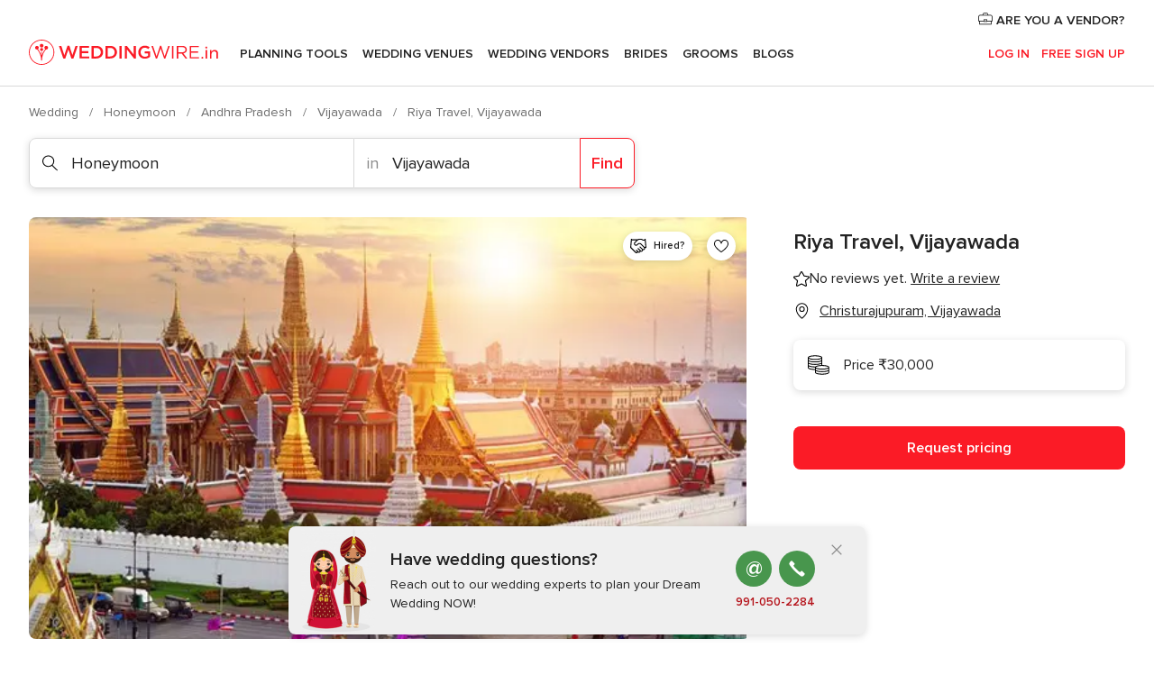

--- FILE ---
content_type: text/html; charset=UTF-8
request_url: https://www.weddingwire.in/honeymoon/riya-travel-vijayawada--e224238
body_size: 38390
content:
<!DOCTYPE html>
<html lang="en-IN" prefix="og: http://ogp.me/ns#">
<head>
<meta http-equiv="Content-Type" content="text/html; charset=utf-8">
<title>Riya Travel, Vijayawada - Honeymoon - Christurajupuram - Weddingwire.in</title>
<meta name="description" content="Riya Travel, Vijayawada (Honeymoon Christurajupuram). Riya Travel is a travel agency located in the KP Nagar of the Vijayawada city. This company was incorporated in the year...">
<meta name="keywords" content="Riya Travel, Vijayawada, Honeymoon Riya Travel, Vijayawada, Wedding Vendors Riya Travel, Vijayawada, weddings Riya Travel, Vijayawada, wedding Riya Travel, Vijayawada, Honeymoon Christurajupuram, Honeymoon Vijayawada, weddings Christurajupuram, Wedding Vendors Christurajupuram, Wedding Vendors Vijayawada, weddings Vijayawada">
<meta name="robots" content="all">
<meta name="distribution" content="global">
<meta name="rating" content="general">
<meta name="pbdate" content="17:08:33 18/01/2026">
<link rel="canonical" href="https://www.weddingwire.in/honeymoon/riya-travel-vijayawada--e224238">
<link rel="alternate" href="android-app://in.co.weddings.launcher/weddingscoin/m.weddingwire.in/honeymoon/riya-travel-vijayawada--e224238">
<meta name="viewport" content="width=device-width, initial-scale=1.0">
<meta name="apple-custom-itunes-app" content="app-id=1113572866">
<meta name="apple-itunes-app" content="app-id=1113572866, app-argument=https://app.appsflyer.com/id1113572866?pid=WP-iOS-IN&c=WP-IN-LANDINGS&s=in">
<meta name="google-play-app" content="app-id=in.co.weddings.launcher">
<link rel="shortcut icon" href="https://www.weddingwire.in/mobile/assets/img/favicon/favicon.png">
<meta property="fb:pages" content="629862527164085" />
<meta property="fb:app_id" content="291590991282112" />
<meta property="og:type" content="website" />
<meta property="og:title" content="Riya Travel, Vijayawada" />
<meta property="og:description" content="Riya Travel is a travel agency located in the KP Nagar of the Vijayawada city. This company was incorporated in the year 1980 and has been making honeymoons easier and convenient ever since then. This team has emerged as one of the most sought after" />
<meta property="og:image" content="https://cdn0.weddingwire.in/vendor/4238/3_2/1280/jpg/ria-travel-3_15_224238-1560765311.jpeg">
<meta property="og:image:secure_url" content="https://cdn0.weddingwire.in/vendor/4238/3_2/1280/jpg/ria-travel-3_15_224238-1560765311.jpeg">
<meta property="og:image:alt" content="Riya Travel, Vijayawada">
<meta property="og:url" content="https://www.weddingwire.in/honeymoon/riya-travel-vijayawada--e224238" />
<meta name="twitter:card" content="summary_large_image" />
<link rel="stylesheet" href="https://www.weddingwire.in/builds/desktop/css/symfnw-IN136-1-20260115-016_www_m_/WebBundleResponsiveMarketplaceStorefrontWeddingwireIndia.css">
<script>
var internalTrackingService = internalTrackingService || {
triggerSubmit : function() {},
triggerAbandon : function() {},
loaded : false
};
</script>
<script type="text/javascript">
function getCookie (name) {var b = document.cookie.match('(^|;)\\s*' + name + '\\s*=\\s*([^;]+)'); return b ? unescape(b.pop()) : null}
function overrideOneTrustGeo () {
const otgeoCookie = getCookie('otgeo') || '';
const regexp = /^([A-Za-z]+)(?:,([A-Za-z]+))?$/g;
const matches = [...otgeoCookie.matchAll(regexp)][0];
if (matches) {
const countryCode = matches[1];
const stateCode = matches[2];
const geolocationResponse = {
countryCode
};
if (stateCode) {
geolocationResponse.stateCode = stateCode;
}
return {
geolocationResponse
};
}
}
var OneTrust = overrideOneTrustGeo() || undefined;
</script>
<span class="ot-sdk-show-settings" style="display: none"></span>
<script src="https://cdn.cookielaw.org/scripttemplates/otSDKStub.js" data-language="en-IN" data-domain-script="cf187042-de22-47c5-bb0f-dacff4a22e2a" data-ignore-ga='true' defer></script>
<script>var isCountryCookiesActiveByDefault=true,CONSENT_ANALYTICS_GROUP="C0002",CONSENT_PERSONALIZATION_GROUP="C0003",CONSENT_TARGETED_ADVERTISING_GROUP="C0004",CONSENT_SOCIAL_MEDIA_GROUP="C0005",cookieConsentContent='',hideCookieConsentLayer= '', OptanonAlertBoxClosed='';hideCookieConsentLayer=getCookie('hideCookieConsentLayer');OptanonAlertBoxClosed=getCookie('OptanonAlertBoxClosed');if(hideCookieConsentLayer==="1"||Boolean(OptanonAlertBoxClosed)){cookieConsentContent=queryStringToJSON(getCookie('OptanonConsent')||'');}function getCookie(e){var o=document.cookie.match("(^|;)\\s*"+e+"\\s*=\\s*([^;]+)");return o?unescape(o.pop()):null}function queryStringToJSON(e){var o=e.split("&"),t={};return o.forEach(function(e){e=e.split("="),t[e[0]]=decodeURIComponent(e[1]||"")}),JSON.parse(JSON.stringify(t))}function isCookieGroupAllowed(e){var o=cookieConsentContent.groups;if("string"!=typeof o){if(!isCountryCookiesActiveByDefault && e===CONSENT_ANALYTICS_GROUP && getCookie('hideCookieConsentLayer')==="1"){return true}return isCountryCookiesActiveByDefault;}for(var t=o.split(","),n=0;n<t.length;n++)if(t[n].indexOf(e,0)>=0)return"1"===t[n].split(":")[1];return!1}function userHasAcceptedTheCookies(){var e=document.getElementsByTagName("body")[0],o=document.createEvent("HTMLEvents");cookieConsentContent=queryStringToJSON(getCookie("OptanonConsent")||""),!0===isCookieGroupAllowed(CONSENT_ANALYTICS_GROUP)&&(o.initEvent("analyticsCookiesHasBeenAccepted",!0,!1),e.dispatchEvent(o)),!0===isCookieGroupAllowed(CONSENT_PERSONALIZATION_GROUP)&&(o.initEvent("personalizationCookiesHasBeenAccepted",!0,!1),e.dispatchEvent(o)),!0===isCookieGroupAllowed(CONSENT_TARGETED_ADVERTISING_GROUP)&&(o.initEvent("targetedAdvertisingCookiesHasBeenAccepted",!0,!1),e.dispatchEvent(o)),!0===isCookieGroupAllowed(CONSENT_SOCIAL_MEDIA_GROUP)&&(o.initEvent("socialMediaAdvertisingCookiesHasBeenAccepted",!0,!1),e.dispatchEvent(o))}</script>
<script>
document.getElementsByTagName('body')[0].addEventListener('oneTrustLoaded', function () {
if (OneTrust.GetDomainData()?.ConsentModel?.Name === 'notice only') {
const cookiePolicyLinkSelector = document.querySelectorAll('.ot-sdk-show-settings')
cookiePolicyLinkSelector.forEach((selector) => {
selector.style.display = 'none'
})
}
})
</script>
<script>
function CMP() {
var body = document.getElementsByTagName('body')[0];
var event = document.createEvent('HTMLEvents');
var callbackIAB = (tcData, success) => {
if (success && (tcData.eventStatus === 'tcloaded' || tcData.eventStatus === 'useractioncomplete')) {
window.__tcfapi('removeEventListener', 2, () => {
}, callbackIAB);
if ((typeof window.Optanon !== "undefined" &&
!window.Optanon.GetDomainData().IsIABEnabled) ||
(tcData.gdprApplies &&
typeof window.Optanon !== "undefined" &&
window.Optanon.GetDomainData().IsIABEnabled &&
getCookie('OptanonAlertBoxClosed'))) {
userHasAcceptedTheCookies();
}
if (isCookieGroupAllowed(CONSENT_ANALYTICS_GROUP) !== true) {
event.initEvent('analyticsCookiesHasBeenDenied', true, false);
body.dispatchEvent(event);
}
if (isCookieGroupAllowed(CONSENT_TARGETED_ADVERTISING_GROUP) !== true) {
event.initEvent('targetedAdvertisingCookiesHasBeenDenied', true, false);
body.dispatchEvent(event);
}
if (tcData.gdprApplies && typeof window.Optanon !== "undefined" && window.Optanon.GetDomainData().IsIABEnabled) {
event.initEvent('IABTcDataReady', true, false);
body.dispatchEvent(event);
} else {
event.initEvent('nonIABCountryDataReady', true, false);
body.dispatchEvent(event);
}
}
}
var cnt = 0;
var consentSetInterval = setInterval(function () {
cnt += 1;
if (cnt === 600) {
userHasAcceptedTheCookies();
clearInterval(consentSetInterval);
}
if (typeof window.Optanon !== "undefined" && !window.Optanon.GetDomainData().IsIABEnabled) {
clearInterval(consentSetInterval);
userHasAcceptedTheCookies();
event.initEvent('oneTrustLoaded', true, false);
body.dispatchEvent(event);
event.initEvent('nonIABCountryDataReady', true, false);
body.dispatchEvent(event);
}
if (typeof window.__tcfapi !== "undefined") {
event.initEvent('oneTrustLoaded', true, false);
body.dispatchEvent(event);
clearInterval(consentSetInterval);
window.__tcfapi('addEventListener', 2, callbackIAB);
}
});
}
function OptanonWrapper() {
CMP();
}
</script>
</head><body>
<script>
var gtagScript = function() { var s = document.createElement("script"), el = document.getElementsByTagName("script")[0]; s.defer = true;
s.src = "https://www.googletagmanager.com/gtag/js?id=G-9Q36VS8JHM";
el.parentNode.insertBefore(s, el);}
window.dataLayer = window.dataLayer || [];
const analyticsGroupOpt = isCookieGroupAllowed(CONSENT_ANALYTICS_GROUP) === true;
const targetedAdsOpt = isCookieGroupAllowed(CONSENT_TARGETED_ADVERTISING_GROUP) === true;
const personalizationOpt = isCookieGroupAllowed(CONSENT_PERSONALIZATION_GROUP) === true;
document.getElementsByTagName('body')[0].addEventListener('targetedAdvertisingCookiesHasBeenAccepted', function () {
gtagScript();
});
if  (targetedAdsOpt || analyticsGroupOpt) {
gtagScript();
}
function gtag(){dataLayer.push(arguments);}
gtag('js', new Date());
gtag('consent', 'default', {
'analytics_storage': analyticsGroupOpt ? 'granted' : 'denied',
'ad_storage': targetedAdsOpt ? 'granted' : 'denied',
'ad_user_data': targetedAdsOpt ? 'granted' : 'denied',
'ad_user_personalization': targetedAdsOpt ? 'granted' : 'denied',
'functionality_storage': targetedAdsOpt ? 'granted' : 'denied',
'personalization_storage': personalizationOpt ? 'granted' : 'denied',
'security_storage': 'granted'
});
gtag('set', 'ads_data_redaction', !analyticsGroupOpt);
gtag('set', 'allow_ad_personalization_signals', analyticsGroupOpt);
gtag('set', 'allow_google_signals', analyticsGroupOpt);
gtag('set', 'allow_interest_groups', analyticsGroupOpt);
gtag('config', 'G-9Q36VS8JHM', { groups: 'analytics', 'send_page_view': false });
gtag('config', 'AW-922723589', { groups: 'adwords' });
</script>

<div id="app-apps-download-banner" class="branch-banner-placeholder branchBannerPlaceholder"></div>

<a class="layoutSkipMain" href="#layoutMain">Ir al contenido principal</a>
<header class="layoutHeader">
<span class="layoutHeader__hamburger app-header-menu-toggle">
<i class="svgIcon app-svg-async svgIcon__list-menu "   data-name="_common/list-menu" data-svg="https://cdn1.weddingwire.in/assets/svg/optimized/_common/list-menu.svg" data-svg-lazyload="1"></i></span>
<a class="layoutHeader__logoAnchor app-analytics-event-click"
href="https://www.weddingwire.in/">
<img src="https://www.weddingwire.in/assets/img/logos/gen_logoHeader.svg"   alt="Wedding"  width="220" height="30"   >
</a>
<nav class="layoutHeader__nav app-header-nav">
<ul class="layoutNavMenu app-header-list">
<li class="layoutNavMenu__header">
<i class="svgIcon app-svg-async svgIcon__close layoutNavMenu__itemClose app-header-menu-toggle"   data-name="_common/close" data-svg="https://cdn1.weddingwire.in/assets/svg/optimized/_common/close.svg" data-svg-lazyload="1"></i>        </li>
<li class="layoutNavMenu__item app-header-menu-item-openSection layoutNavMenu__item--my_wedding ">
<a href="https://www.weddingwire.in/my-wedding-planner"
class="layoutNavMenu__anchor app-header-menu-itemAnchor app-analytics-track-event-click "
data-tracking-section="header" data-tracking-category="Navigation" data-tracking-category-authed="1"
data-tracking-dt="tools"                >
Planning Tools                </a>
<i class="svgIcon app-svg-async svgIcon__angleRightBlood layoutNavMenu__anchorArrow"   data-name="_common/angleRightBlood" data-svg="https://cdn1.weddingwire.in/assets/svg/optimized/_common/angleRightBlood.svg" data-svg-lazyload="1"></i>
<div class="layoutNavMenuTab app-header-menu-itemDropdown">
<div class="layoutNavMenuTab__layout">
<div class="layoutNavMenuTab__header">
<i class="svgIcon app-svg-async svgIcon__angleLeftBlood layoutNavMenuTab__icon app-header-menu-item-closeSection"   data-name="_common/angleLeftBlood" data-svg="https://cdn1.weddingwire.in/assets/svg/optimized/_common/angleLeftBlood.svg" data-svg-lazyload="1"></i>    <a class="layoutNavMenuTab__title" href="https://www.weddingwire.in/my-wedding-planner">
My Wedding    </a>
<i class="svgIcon app-svg-async svgIcon__close layoutNavMenuTab__iconClose app-header-menu-toggle"   data-name="_common/close" data-svg="https://cdn1.weddingwire.in/assets/svg/optimized/_common/close.svg" data-svg-lazyload="1"></i></div>
<div class="layoutNavMenuTabMyWedding">
<div class="layoutNavMenuTabMyWeddingList">
<a class="layoutNavMenuTabMyWedding__title" href="https://www.weddingwire.in/my-wedding-planner">
Plan your unique wedding        </a>
<ul class="layoutNavMenuTabMyWeddingList__content ">
<li class="layoutNavMenuTabMyWeddingList__item layoutNavMenuTabMyWeddingList__item--viewAll">
<a href="https://www.weddingwire.in/my-wedding-planner">Show all</a>
</li>
<li class="layoutNavMenuTabMyWeddingList__item "
>
<a href="https://www.weddingwire.in/wedding-to-do-list">
<i class="svgIcon app-svg-async svgIcon__checklist layoutNavMenuTabMyWeddingList__itemIcon"   data-name="tools/categories/checklist" data-svg="https://cdn1.weddingwire.in/assets/svg/optimized/tools/categories/checklist.svg" data-svg-lazyload="1"></i>                        Checklist                    </a>
</li>
<li class="layoutNavMenuTabMyWeddingList__item "
>
<a href="https://www.weddingwire.in/wedding-guest-list">
<i class="svgIcon app-svg-async svgIcon__guests layoutNavMenuTabMyWeddingList__itemIcon"   data-name="tools/categories/guests" data-svg="https://cdn1.weddingwire.in/assets/svg/optimized/tools/categories/guests.svg" data-svg-lazyload="1"></i>                        Guests                    </a>
</li>
<li class="layoutNavMenuTabMyWeddingList__item "
>
<a href="https://www.weddingwire.in/wedding-budget-planner">
<i class="svgIcon app-svg-async svgIcon__budget layoutNavMenuTabMyWeddingList__itemIcon"   data-name="tools/categories/budget" data-svg="https://cdn1.weddingwire.in/assets/svg/optimized/tools/categories/budget.svg" data-svg-lazyload="1"></i>                        Budget                    </a>
</li>
<li class="layoutNavMenuTabMyWeddingList__item "
>
<a href="https://www.weddingwire.in/my-wedding-providers">
<i class="svgIcon app-svg-async svgIcon__vendors layoutNavMenuTabMyWeddingList__itemIcon"   data-name="tools/categories/vendors" data-svg="https://cdn1.weddingwire.in/assets/svg/optimized/tools/categories/vendors.svg" data-svg-lazyload="1"></i>                        Wedding Vendors                    </a>
</li>
<li class="layoutNavMenuTabMyWeddingList__item "
>
<a href="https://www.weddingwire.in/website/index.php?actionReferrer=8">
<i class="svgIcon app-svg-async svgIcon__website layoutNavMenuTabMyWeddingList__itemIcon"   data-name="tools/categories/website" data-svg="https://cdn1.weddingwire.in/assets/svg/optimized/tools/categories/website.svg" data-svg-lazyload="1"></i>                        Wedding website                    </a>
</li>
<li class="layoutNavMenuTabMyWeddingList__item "
>
<a href="https://www.weddingwire.in/wedding-hashtag-generator">
<i class="svgIcon app-svg-async svgIcon__hashtag-generator layoutNavMenuTabMyWeddingList__itemIcon"   data-name="tools/categories/hashtag-generator" data-svg="https://cdn1.weddingwire.in/assets/svg/optimized/tools/categories/hashtag-generator.svg" data-svg-lazyload="1"></i>                        Hashtag generator                    </a>
</li>
</ul>
</div>
<div class="layoutNavMenuTabMyWeddingBanners">
<div class="layoutNavMenuBannerBox app-header-menu-banner app-link "
data-href="https://www.weddingwire.in/app-weddings"
>
<div class="layoutNavMenuBannerBox__content">
<p class="layoutNavMenuBannerBox__title">Get the WeddingWire app</p>
<span class="layoutNavMenuBannerBox__subtitle">Plan your wedding on the go with the WeddingWire app.</span>
</div>
<img data-src="https://www.weddingwire.in/assets/img/logos/square-icon.svg"  class="lazyload layoutNavMenuBannerBox__icon" alt="App icon"  width="60" height="60"  >
</div>
<div class="layoutNavMenuBannerBox app-header-menu-banner app-link "
data-href="https://www.weddingwire.in/album-wedding-wedshoots"
>
<div class="layoutNavMenuBannerBox__content">
<a class="layoutNavMenuBannerBox__title" href="https://www.weddingwire.in/album-wedding-wedshoots">Wedshoots</a>
<span class="layoutNavMenuBannerBox__subtitle">Easily collect all of your guests' event photos in one album!</span>
</div>
<img data-src="https://www.weddingwire.in/assets/img/wedshoots/ico_wedshoots.svg"  class="lazyload layoutNavMenuBannerBox__icon" alt="WedShoots icon"  width="60" height="60"  >
</div>
</div>
</div>    </div>
</div>
</li>
<li class="layoutNavMenu__item app-header-menu-item-openSection layoutNavMenu__item--venues ">
<a href="https://www.weddingwire.in/wedding-venues"
class="layoutNavMenu__anchor app-header-menu-itemAnchor app-analytics-track-event-click "
data-tracking-section="header" data-tracking-category="Navigation" data-tracking-category-authed="1"
data-tracking-dt="venues"                >
Wedding Venues                </a>
<i class="svgIcon app-svg-async svgIcon__angleRightBlood layoutNavMenu__anchorArrow"   data-name="_common/angleRightBlood" data-svg="https://cdn1.weddingwire.in/assets/svg/optimized/_common/angleRightBlood.svg" data-svg-lazyload="1"></i>
<div class="layoutNavMenuTab app-header-menu-itemDropdown">
<div class="layoutNavMenuTab__layout">
<div class="layoutNavMenuTab__header">
<i class="svgIcon app-svg-async svgIcon__angleLeftBlood layoutNavMenuTab__icon app-header-menu-item-closeSection"   data-name="_common/angleLeftBlood" data-svg="https://cdn1.weddingwire.in/assets/svg/optimized/_common/angleLeftBlood.svg" data-svg-lazyload="1"></i>    <a class="layoutNavMenuTab__title" href="https://www.weddingwire.in/wedding-venues">
Venues    </a>
<i class="svgIcon app-svg-async svgIcon__close layoutNavMenuTab__iconClose app-header-menu-toggle"   data-name="_common/close" data-svg="https://cdn1.weddingwire.in/assets/svg/optimized/_common/close.svg" data-svg-lazyload="1"></i></div>
<div class="layoutNavMenuTabVenues">
<div class="layoutNavMenuTabVenues__categories">
<div class="layoutNavMenuTabVenuesList">
<a class="layoutNavMenuTabVenues__title"
href="https://www.weddingwire.in/wedding-venues">
Wedding Venues            </a>
<ul class="layoutNavMenuTabVenuesList__content">
<li class="layoutNavMenuTabVenuesList__item layoutNavMenuTabVenuesList__item--viewAll">
<a href="https://www.weddingwire.in/wedding-venues">Show all</a>
</li>
<li class="layoutNavMenuTabVenuesList__item">
<a href="https://www.weddingwire.in/banquet-halls">
Banquet Halls                        </a>
</li>
<li class="layoutNavMenuTabVenuesList__item">
<a href="https://www.weddingwire.in/hotels">
Hotels                        </a>
</li>
<li class="layoutNavMenuTabVenuesList__item">
<a href="https://www.weddingwire.in/marriage-garden">
Marriage Garden                        </a>
</li>
<li class="layoutNavMenuTabVenuesList__item">
<a href="https://www.weddingwire.in/kalyana-mandapams">
Kalyana Mandapams                        </a>
</li>
<li class="layoutNavMenuTabVenuesList__item">
<a href="https://www.weddingwire.in/wedding-resorts">
Wedding Resorts                        </a>
</li>
<li class="layoutNavMenuTabVenuesList__item">
<a href="https://www.weddingwire.in/wedding-lawns-farmhouses">
Wedding Lawns Farmhouses                        </a>
</li>
<li class="layoutNavMenuTabVenuesList__item layoutNavMenuTabVenuesList__item--highlight">
<a href="https://www.weddingwire.in/promotions/wedding-venues">
Promotions                        </a>
</li>
</ul>
</div>
</div>
<div class="layoutNavMenuTabVenuesBanners">
<div class="layoutNavMenuBannerBox app-header-menu-banner app-link app-analytics-track-event-click"
data-href="https://www.weddingwire.in/destination-wedding"
data-tracking-section=header_venues                      data-tracking-category=Navigation                      data-tracking-dt=destination_weddings         >
<div class="layoutNavMenuBannerBox__content">
<p class="layoutNavMenuBannerBox__title">Destination weddings</p>
<span class="layoutNavMenuBannerBox__subtitle">Easily plan your international wedding.</span>
</div>
<img class="svgIcon svgIcon__plane_destination layoutNavMenuBannerBox__icon lazyload" data-src="https://cdn1.weddingwire.in/assets/svg/original/illustration/plane_destination.svg"  alt="illustration plane destination" width="56" height="56" >    </div>
</div>
</div>
</div>
</div>
</li>
<li class="layoutNavMenu__item app-header-menu-item-openSection layoutNavMenu__item--vendors ">
<a href="https://www.weddingwire.in/wedding-vendors"
class="layoutNavMenu__anchor app-header-menu-itemAnchor app-analytics-track-event-click "
data-tracking-section="header" data-tracking-category="Navigation" data-tracking-category-authed="1"
data-tracking-dt="vendors"                >
Wedding Vendors                </a>
<i class="svgIcon app-svg-async svgIcon__angleRightBlood layoutNavMenu__anchorArrow"   data-name="_common/angleRightBlood" data-svg="https://cdn1.weddingwire.in/assets/svg/optimized/_common/angleRightBlood.svg" data-svg-lazyload="1"></i>
<div class="layoutNavMenuTab app-header-menu-itemDropdown">
<div class="layoutNavMenuTab__layout">
<div class="layoutNavMenuTab__header">
<i class="svgIcon app-svg-async svgIcon__angleLeftBlood layoutNavMenuTab__icon app-header-menu-item-closeSection"   data-name="_common/angleLeftBlood" data-svg="https://cdn1.weddingwire.in/assets/svg/optimized/_common/angleLeftBlood.svg" data-svg-lazyload="1"></i>    <a class="layoutNavMenuTab__title" href="https://www.weddingwire.in/wedding-vendors">
Vendors    </a>
<i class="svgIcon app-svg-async svgIcon__close layoutNavMenuTab__iconClose app-header-menu-toggle"   data-name="_common/close" data-svg="https://cdn1.weddingwire.in/assets/svg/optimized/_common/close.svg" data-svg-lazyload="1"></i></div>
<div class="layoutNavMenuTabVendors">
<div class="layoutNavMenuTabVendors__content">
<div class="layoutNavMenuTabVendorsList">
<a class="layoutNavMenuTabVendors__title" href="https://www.weddingwire.in/wedding-vendors">
Start hiring your vendors            </a>
<ul class="layoutNavMenuTabVendorsList__content">
<li class="layoutNavMenuTabVendorsList__item layoutNavMenuTabVendorsList__item--viewAll">
<a href="https://www.weddingwire.in/wedding-vendors">Show all</a>
</li>
<li class="layoutNavMenuTabVendorsList__item">
<i class="svgIcon app-svg-async svgIcon__categPhoto layoutNavMenuTabVendorsList__itemIcon"   data-name="vendors/categories/categPhoto" data-svg="https://cdn1.weddingwire.in/assets/svg/optimized/vendors/categories/categPhoto.svg" data-svg-lazyload="1"></i>                        <a href="https://www.weddingwire.in/wedding-photographers">
Wedding Photographers                        </a>
</li>
<li class="layoutNavMenuTabVendorsList__item">
<i class="svgIcon app-svg-async svgIcon__categVideo layoutNavMenuTabVendorsList__itemIcon"   data-name="vendors/categories/categVideo" data-svg="https://cdn1.weddingwire.in/assets/svg/optimized/vendors/categories/categVideo.svg" data-svg-lazyload="1"></i>                        <a href="https://www.weddingwire.in/wedding-videography">
Wedding Videography                        </a>
</li>
<li class="layoutNavMenuTabVendorsList__item">
<i class="svgIcon app-svg-async svgIcon__categMusic layoutNavMenuTabVendorsList__itemIcon"   data-name="vendors/categories/categMusic" data-svg="https://cdn1.weddingwire.in/assets/svg/optimized/vendors/categories/categMusic.svg" data-svg-lazyload="1"></i>                        <a href="https://www.weddingwire.in/wedding-music">
Wedding Music                        </a>
</li>
<li class="layoutNavMenuTabVendorsList__item">
<i class="svgIcon app-svg-async svgIcon__categCatering layoutNavMenuTabVendorsList__itemIcon"   data-name="vendors/categories/categCatering" data-svg="https://cdn1.weddingwire.in/assets/svg/optimized/vendors/categories/categCatering.svg" data-svg-lazyload="1"></i>                        <a href="https://www.weddingwire.in/caterers">
Caterers                        </a>
</li>
<li class="layoutNavMenuTabVendorsList__item">
<i class="svgIcon app-svg-async svgIcon__categTransport layoutNavMenuTabVendorsList__itemIcon"   data-name="vendors/categories/categTransport" data-svg="https://cdn1.weddingwire.in/assets/svg/optimized/vendors/categories/categTransport.svg" data-svg-lazyload="1"></i>                        <a href="https://www.weddingwire.in/wedding-transportation">
Wedding Transportation                        </a>
</li>
<li class="layoutNavMenuTabVendorsList__item">
<i class="svgIcon app-svg-async svgIcon__categInvite layoutNavMenuTabVendorsList__itemIcon"   data-name="vendors/categories/categInvite" data-svg="https://cdn1.weddingwire.in/assets/svg/optimized/vendors/categories/categInvite.svg" data-svg-lazyload="1"></i>                        <a href="https://www.weddingwire.in/wedding-invitations">
Wedding Invitations                        </a>
</li>
<li class="layoutNavMenuTabVendorsList__item">
<i class="svgIcon app-svg-async svgIcon__categGift layoutNavMenuTabVendorsList__itemIcon"   data-name="vendors/categories/categGift" data-svg="https://cdn1.weddingwire.in/assets/svg/optimized/vendors/categories/categGift.svg" data-svg-lazyload="1"></i>                        <a href="https://www.weddingwire.in/wedding-gifts">
Wedding Gifts                        </a>
</li>
<li class="layoutNavMenuTabVendorsList__item">
<i class="svgIcon app-svg-async svgIcon__categFlower layoutNavMenuTabVendorsList__itemIcon"   data-name="vendors/categories/categFlower" data-svg="https://cdn1.weddingwire.in/assets/svg/optimized/vendors/categories/categFlower.svg" data-svg-lazyload="1"></i>                        <a href="https://www.weddingwire.in/florists">
Florists                        </a>
</li>
<li class="layoutNavMenuTabVendorsList__item">
<i class="svgIcon app-svg-async svgIcon__categPlanner layoutNavMenuTabVendorsList__itemIcon"   data-name="vendors/categories/categPlanner" data-svg="https://cdn1.weddingwire.in/assets/svg/optimized/vendors/categories/categPlanner.svg" data-svg-lazyload="1"></i>                        <a href="https://www.weddingwire.in/wedding-planners">
Wedding Planners                        </a>
</li>
</ul>
</div>
<div class="layoutNavMenuTabVendorsListOthers">
<p class="layoutNavMenuTabVendorsListOthers__subtitle">Complete your wedding team</p>
<ul class="layoutNavMenuTabVendorsListOthers__container">
<li class="layoutNavMenuTabVendorsListOthers__item">
<a href="https://www.weddingwire.in/wedding-choreographers">
Wedding Choreographers                        </a>
</li>
<li class="layoutNavMenuTabVendorsListOthers__item">
<a href="https://www.weddingwire.in/photobooth">
Photobooth                        </a>
</li>
<li class="layoutNavMenuTabVendorsListOthers__item">
<a href="https://www.weddingwire.in/wedding-dj">
Wedding DJ                        </a>
</li>
<li class="layoutNavMenuTabVendorsListOthers__item">
<a href="https://www.weddingwire.in/wedding-cakes">
Wedding Cakes                        </a>
</li>
<li class="layoutNavMenuTabVendorsListOthers__item">
<a href="https://www.weddingwire.in/wedding-decorators">
Wedding Decorators                        </a>
</li>
<li class="layoutNavMenuTabVendorsListOthers__item">
<a href="https://www.weddingwire.in/party-places">
Party Places                        </a>
</li>
<li class="layoutNavMenuTabVendorsListOthers__item">
<a href="https://www.weddingwire.in/honeymoon">
Honeymoon                        </a>
</li>
<li class="layoutNavMenuTabVendorsListOthers__item">
<a href="https://www.weddingwire.in/wedding-entertainment">
Wedding Entertainment                        </a>
</li>
<li class="layoutNavMenuTabVendorsListOthers__item">
<a href="https://www.weddingwire.in/tent-house">
Tent House                        </a>
</li>
<li class="layoutNavMenuTabVendorsListOthers__deals">
<a href="https://www.weddingwire.in/promotions/wedding-vendors">
Promotions                        </a>
</li>
</ul>
</div>
</div>
<div class="layoutNavMenuTabVendorsBanners">
<div class="layoutNavMenuBannerBox app-header-menu-banner app-link app-analytics-track-event-click"
data-href="https://www.weddingwire.in/destination-wedding"
data-tracking-section=header_vendors                      data-tracking-category=Navigation                      data-tracking-dt=destination_weddings         >
<div class="layoutNavMenuBannerBox__content">
<p class="layoutNavMenuBannerBox__title">Destination weddings</p>
<span class="layoutNavMenuBannerBox__subtitle">Easily plan your international wedding.</span>
</div>
<img class="svgIcon svgIcon__plane_destination layoutNavMenuBannerBox__icon lazyload" data-src="https://cdn1.weddingwire.in/assets/svg/original/illustration/plane_destination.svg"  alt="illustration plane destination" width="56" height="56" >    </div>
</div>
<div class="layoutNavMenuTabVendorsOtherTabs">
<div class="layoutNavMenuTabVendorsBride">
<p class="layoutNavMenuTabVendorsOtherTabs__subtitle">Brides</p>
<ul class="layoutNavMenuTabVendorsOtherTabsList">
<li class="layoutNavMenuTabVendorsOtherTabsList__item">
<a href="https://www.weddingwire.in/mehndi-artists">
Mehndi Artists                                </a>
</li>
<li class="layoutNavMenuTabVendorsOtherTabsList__item">
<a href="https://www.weddingwire.in/bridal-makeup-artists">
Bridal Makeup Artists                                </a>
</li>
<li class="layoutNavMenuTabVendorsOtherTabsList__item">
<a href="https://www.weddingwire.in/makeup-salon">
Makeup Salon                                </a>
</li>
<li class="layoutNavMenuTabVendorsOtherTabsList__item">
<a href="https://www.weddingwire.in/bridal-jewellery">
Bridal Jewellery                                </a>
</li>
<li class="layoutNavMenuTabVendorsOtherTabsList__item">
<a href="https://www.weddingwire.in/bridal-lehenga">
Bridal Lehenga                                </a>
</li>
<li class="layoutNavMenuTabVendorsOtherTabsList__item">
<a href="https://www.weddingwire.in/trousseau-packing">
Trousseau Packing                                </a>
</li>
<li class="layoutNavMenuTabVendorsOtherTabsList__item layoutNavMenuTabVendorsOtherTabsList__item--deals">
<a href="https://www.weddingwire.in/promotions/brides">
Promotions                            </a>
</li>
</ul>
</div>
<div class="layoutNavMenuTabVendorsGrooms">
<p class="layoutNavMenuTabVendorsOtherTabs__subtitle">Grooms</p>
<ul class="layoutNavMenuTabVendorsOtherTabsList">
<li class="layoutNavMenuTabVendorsOtherTabsList__item">
<a href="https://www.weddingwire.in/sherwani">
Sherwani                                </a>
</li>
<li class="layoutNavMenuTabVendorsOtherTabsList__item layoutNavMenuTabVendorsOtherTabsList__item--deals">
<a href="https://www.weddingwire.in/promotions/grooms">
Promotions                            </a>
</li>
</ul>
</div>
</div>
</div>    </div>
</div>
</li>
<li class="layoutNavMenu__item app-header-menu-item-openSection layoutNavMenu__item--brides ">
<a href="https://www.weddingwire.in/brides"
class="layoutNavMenu__anchor app-header-menu-itemAnchor app-analytics-track-event-click "
data-tracking-section="header" data-tracking-category="Navigation" data-tracking-category-authed="1"
>
Brides                </a>
<i class="svgIcon app-svg-async svgIcon__angleRightBlood layoutNavMenu__anchorArrow"   data-name="_common/angleRightBlood" data-svg="https://cdn1.weddingwire.in/assets/svg/optimized/_common/angleRightBlood.svg" data-svg-lazyload="1"></i>
<div class="layoutNavMenuTab app-header-menu-itemDropdown">
<div class="layoutNavMenuTab__layout">
<div class="layoutNavMenuTab__header">
<i class="svgIcon app-svg-async svgIcon__angleLeftBlood layoutNavMenuTab__icon app-header-menu-item-closeSection"   data-name="_common/angleLeftBlood" data-svg="https://cdn1.weddingwire.in/assets/svg/optimized/_common/angleLeftBlood.svg" data-svg-lazyload="1"></i>    <a class="layoutNavMenuTab__title" href="https://www.weddingwire.in/brides">
Brides    </a>
<i class="svgIcon app-svg-async svgIcon__close layoutNavMenuTab__iconClose app-header-menu-toggle"   data-name="_common/close" data-svg="https://cdn1.weddingwire.in/assets/svg/optimized/_common/close.svg" data-svg-lazyload="1"></i></div>
<div class="layoutNavMenuTabBridesGrooms">
<div class="layoutNavMenuTabBridesGroomsList">
<a class="layoutNavMenuTabBridesGrooms__title" href="https://www.weddingwire.in/brides">
Brides        </a>
<ul class="layoutNavMenuTabBridesGroomsList__content">
<li class="layoutNavMenuTabBridesGroomsList__item layoutNavMenuTabBridesGroomsList__item--viewAll">
<a href="https://www.weddingwire.in/brides">Show all</a>
</li>
<li class="layoutNavMenuTabBridesGroomsList__item">
<a href="https://www.weddingwire.in/mehndi-artists">
Mehndi Artists                    </a>
</li>
<li class="layoutNavMenuTabBridesGroomsList__item">
<a href="https://www.weddingwire.in/bridal-makeup-artists">
Bridal Makeup Artists                    </a>
</li>
<li class="layoutNavMenuTabBridesGroomsList__item">
<a href="https://www.weddingwire.in/makeup-salon">
Makeup Salon                    </a>
</li>
<li class="layoutNavMenuTabBridesGroomsList__item">
<a href="https://www.weddingwire.in/bridal-jewellery">
Bridal Jewellery                    </a>
</li>
<li class="layoutNavMenuTabBridesGroomsList__item">
<a href="https://www.weddingwire.in/bridal-lehenga">
Bridal Lehenga                    </a>
</li>
<li class="layoutNavMenuTabBridesGroomsList__item">
<a href="https://www.weddingwire.in/trousseau-packing">
Trousseau Packing                    </a>
</li>
<li class="layoutNavMenuTabBridesGroomsList__item layoutNavMenuTabBridesGroomsList__item--highlight">
<a href="https://www.weddingwire.in/promotions/brides">
Promotions                </a>
</li>
</ul>
</div>
</div>    </div>
</div>
</li>
<li class="layoutNavMenu__item app-header-menu-item-openSection layoutNavMenu__item--grooms ">
<a href="https://www.weddingwire.in/grooms"
class="layoutNavMenu__anchor app-header-menu-itemAnchor app-analytics-track-event-click "
data-tracking-section="header" data-tracking-category="Navigation" data-tracking-category-authed="1"
>
Grooms                </a>
<i class="svgIcon app-svg-async svgIcon__angleRightBlood layoutNavMenu__anchorArrow"   data-name="_common/angleRightBlood" data-svg="https://cdn1.weddingwire.in/assets/svg/optimized/_common/angleRightBlood.svg" data-svg-lazyload="1"></i>
<div class="layoutNavMenuTab app-header-menu-itemDropdown">
<div class="layoutNavMenuTab__layout">
<div class="layoutNavMenuTab__header">
<i class="svgIcon app-svg-async svgIcon__angleLeftBlood layoutNavMenuTab__icon app-header-menu-item-closeSection"   data-name="_common/angleLeftBlood" data-svg="https://cdn1.weddingwire.in/assets/svg/optimized/_common/angleLeftBlood.svg" data-svg-lazyload="1"></i>    <a class="layoutNavMenuTab__title" href="https://www.weddingwire.in/grooms">
Grooms    </a>
<i class="svgIcon app-svg-async svgIcon__close layoutNavMenuTab__iconClose app-header-menu-toggle"   data-name="_common/close" data-svg="https://cdn1.weddingwire.in/assets/svg/optimized/_common/close.svg" data-svg-lazyload="1"></i></div>
<div class="layoutNavMenuTabBridesGrooms">
<div class="layoutNavMenuTabBridesGroomsList">
<a class="layoutNavMenuTabBridesGrooms__title" href="https://www.weddingwire.in/grooms">
Grooms        </a>
<ul class="layoutNavMenuTabBridesGroomsList__content">
<li class="layoutNavMenuTabBridesGroomsList__item layoutNavMenuTabBridesGroomsList__item--viewAll">
<a href="https://www.weddingwire.in/grooms">Show all</a>
</li>
<li class="layoutNavMenuTabBridesGroomsList__item">
<a href="https://www.weddingwire.in/sherwani">
Sherwani                    </a>
</li>
<li class="layoutNavMenuTabBridesGroomsList__item layoutNavMenuTabBridesGroomsList__item--highlight">
<a href="https://www.weddingwire.in/promotions/grooms">
Promotions                </a>
</li>
</ul>
</div>
</div>    </div>
</div>
</li>
<li class="layoutNavMenu__item app-header-menu-item-openSection layoutNavMenu__item--articles ">
<a href="https://www.weddingwire.in/wedding-tips"
class="layoutNavMenu__anchor app-header-menu-itemAnchor app-analytics-track-event-click "
data-tracking-section="header" data-tracking-category="Navigation" data-tracking-category-authed="1"
data-tracking-dt="ideas"                >
Blogs                </a>
<i class="svgIcon app-svg-async svgIcon__angleRightBlood layoutNavMenu__anchorArrow"   data-name="_common/angleRightBlood" data-svg="https://cdn1.weddingwire.in/assets/svg/optimized/_common/angleRightBlood.svg" data-svg-lazyload="1"></i>
<div class="layoutNavMenuTab app-header-menu-itemDropdown">
<div class="layoutNavMenuTab__layout">
<div class="layoutNavMenuTab__header">
<i class="svgIcon app-svg-async svgIcon__angleLeftBlood layoutNavMenuTab__icon app-header-menu-item-closeSection"   data-name="_common/angleLeftBlood" data-svg="https://cdn1.weddingwire.in/assets/svg/optimized/_common/angleLeftBlood.svg" data-svg-lazyload="1"></i>    <a class="layoutNavMenuTab__title" href="https://www.weddingwire.in/wedding-tips">
Wedding ideas    </a>
<i class="svgIcon app-svg-async svgIcon__close layoutNavMenuTab__iconClose app-header-menu-toggle"   data-name="_common/close" data-svg="https://cdn1.weddingwire.in/assets/svg/optimized/_common/close.svg" data-svg-lazyload="1"></i></div>
<div class="layoutNavMenuTabArticles">
<div class="layoutNavMenuTabArticlesList">
<a class="layoutNavMenuTabArticles__title" href="https://www.weddingwire.in/wedding-tips">
Wedding inspiration and ideas        </a>
<ul class="layoutNavMenuTabArticlesList__content">
<li class="layoutNavMenuTabArticlesList__item layoutNavMenuTabArticlesList__item--viewAll">
<a href="https://www.weddingwire.in/wedding-tips">Show all</a>
</li>
<li class="layoutNavMenuTabArticlesList__item">
<a href="https://www.weddingwire.in/wedding-tips/before-the-wedding--t1">
Before the wedding                    </a>
</li>
<li class="layoutNavMenuTabArticlesList__item">
<a href="https://www.weddingwire.in/wedding-tips/the-wedding-ceremony--t2">
The wedding ceremony                    </a>
</li>
<li class="layoutNavMenuTabArticlesList__item">
<a href="https://www.weddingwire.in/wedding-tips/the-wedding-banquet--t5">
The wedding banquet                    </a>
</li>
<li class="layoutNavMenuTabArticlesList__item">
<a href="https://www.weddingwire.in/wedding-tips/the-services-for-your-wedding--t4">
The services for your wedding                    </a>
</li>
<li class="layoutNavMenuTabArticlesList__item">
<a href="https://www.weddingwire.in/wedding-tips/wedding-fashion--t7">
Wedding fashion                    </a>
</li>
<li class="layoutNavMenuTabArticlesList__item">
<a href="https://www.weddingwire.in/wedding-tips/health-and-beauty--t6">
Health and beauty                    </a>
</li>
<li class="layoutNavMenuTabArticlesList__item">
<a href="https://www.weddingwire.in/wedding-tips/honeymoon--t8">
Honeymoon                    </a>
</li>
<li class="layoutNavMenuTabArticlesList__item">
<a href="https://www.weddingwire.in/wedding-tips/after-the-wedding--t10">
After the wedding                    </a>
</li>
<li class="layoutNavMenuTabArticlesList__item">
<a href="https://www.weddingwire.in/wedding-tips/the-wedding-reception--t3">
The wedding reception                    </a>
</li>
</ul>
</div>
<div class="layoutNavMenuTabArticlesBanners">
<div class="layoutNavMenuTabArticlesBannersItem app-header-menu-banner app-link"
data-href="https://www.weddingwire.in/real-weddings">
<figure class="layoutNavMenuTabArticlesBannersItem__figure">
<img data-src="https://www.weddingwire.in/assets/img/components/header/tabs/realweddings_banner.jpg" data-srcset="https://www.weddingwire.in/assets/img/components/header/tabs/realweddings_banner@2x.jpg 2x" class="lazyload layoutNavMenuTabArticlesBannersItem__image" alt="Real Weddings"  width="304" height="90"  >
<figcaption class="layoutNavMenuTabArticlesBannersItem__content">
<a href="https://www.weddingwire.in/real-weddings"
title="Real Weddings"
class="layoutNavMenuTabArticlesBannersItem__title">Real Weddings</a>
<p class="layoutNavMenuTabArticlesBannersItem__description">
Find wedding inspiration that fits your style with photos from real couples.            </p>
</figcaption>
</figure>
</div>
</div>
</div>    </div>
</div>
</li>
<li class="layoutNavMenu__item app-header-menu-item-openSection layoutNavMenu__item--community ">
<a href="https://community.weddingwire.in/"
class="layoutNavMenu__anchor app-header-menu-itemAnchor app-analytics-track-event-click "
data-tracking-section="header" data-tracking-category="Navigation" data-tracking-category-authed="1"
data-tracking-dt="community"                >
Community                </a>
<i class="svgIcon app-svg-async svgIcon__angleRightBlood layoutNavMenu__anchorArrow"   data-name="_common/angleRightBlood" data-svg="https://cdn1.weddingwire.in/assets/svg/optimized/_common/angleRightBlood.svg" data-svg-lazyload="1"></i>
<div class="layoutNavMenuTab app-header-menu-itemDropdown">
<div class="layoutNavMenuTab__layout">
<div class="layoutNavMenuTab__header">
<i class="svgIcon app-svg-async svgIcon__angleLeftBlood layoutNavMenuTab__icon app-header-menu-item-closeSection"   data-name="_common/angleLeftBlood" data-svg="https://cdn1.weddingwire.in/assets/svg/optimized/_common/angleLeftBlood.svg" data-svg-lazyload="1"></i>    <a class="layoutNavMenuTab__title" href="https://community.weddingwire.in/">
Community    </a>
<i class="svgIcon app-svg-async svgIcon__close layoutNavMenuTab__iconClose app-header-menu-toggle"   data-name="_common/close" data-svg="https://cdn1.weddingwire.in/assets/svg/optimized/_common/close.svg" data-svg-lazyload="1"></i></div>
<div class="layoutNavMenuTabCommunity">
<div class="layoutNavMenuTabCommunityList">
<a class="layoutNavMenuTabCommunity__title" href="https://community.weddingwire.in/">
Community        </a>
<ul class="layoutNavMenuTabCommunityList__content">
<li class="layoutNavMenuTabCommunityList__item layoutNavMenuTabCommunityList__item--viewAll">
<a href="https://community.weddingwire.in/">Show all</a>
</li>
<li class="layoutNavMenuTabCommunityList__item">
<a href="https://community.weddingwire.in/community/gifts-and-favors">
Gifts and Favours                    </a>
</li>
<li class="layoutNavMenuTabCommunityList__item">
<a href="https://community.weddingwire.in/community/invites-and-stationery">
Invites and Stationery                    </a>
</li>
<li class="layoutNavMenuTabCommunityList__item">
<a href="https://community.weddingwire.in/community/fitness-and-health">
Fitness and Health                    </a>
</li>
<li class="layoutNavMenuTabCommunityList__item">
<a href="https://community.weddingwire.in/community/bachelor-and-bachelorette-fun">
Bachelor & Bachelorette Fun                    </a>
</li>
<li class="layoutNavMenuTabCommunityList__item">
<a href="https://community.weddingwire.in/community/wedding-fashion">
Wedding Fashion                    </a>
</li>
<li class="layoutNavMenuTabCommunityList__item">
<a href="https://community.weddingwire.in/community/beauty-hair-makeup">
Beauty, Hair & Makeup                    </a>
</li>
<li class="layoutNavMenuTabCommunityList__item">
<a href="https://community.weddingwire.in/community/traditions-and-ceremonies">
Traditions & Ceremonies                    </a>
</li>
<li class="layoutNavMenuTabCommunityList__item">
<a href="https://community.weddingwire.in/community/honeymoon">
Honeymoon                    </a>
</li>
<li class="layoutNavMenuTabCommunityList__item">
<a href="https://community.weddingwire.in/community/trending-weddings">
Trending Weddings                    </a>
</li>
<li class="layoutNavMenuTabCommunityList__item">
<a href="https://community.weddingwire.in/community/plan-wedding">
Plan a Wedding                    </a>
</li>
<li class="layoutNavMenuTabCommunityList__item">
<a href="https://community.weddingwire.in/community/weddingwire-tech-support">
WeddingWire Tech Support                    </a>
</li>
<li class="layoutNavMenuTabCommunityList__item">
<a href="https://community.weddingwire.in/community/pre-wedding-functions">
Pre-Wedding Functions                    </a>
</li>
<li class="layoutNavMenuTabCommunityList__item">
<a href="https://community.weddingwire.in/community/do-it-yourself">
Do It Yourself                    </a>
</li>
<li class="layoutNavMenuTabCommunityList__item">
<a href="https://community.weddingwire.in/community/married-life">
Married Life                    </a>
</li>
<li class="layoutNavMenuTabCommunityList__item">
<a href="https://community.weddingwire.in/community/wedding-trivia">
Wedding Trivia                    </a>
</li>
<li class="layoutNavMenuTabCommunityList__item">
<a href="https://community.weddingwire.in/community/community-conversations">
Community Conversations                    </a>
</li>
<li class="layoutNavMenuTabCommunityList__item">
<a href="https://community.weddingwire.in/community-region">
Groups by City                    </a>
</li>
</ul>
</div>
<div class="layoutNavMenuTabCommunityLast">
<p class="layoutNavMenuTabCommunityLast__subtitle app-header-menu-community app-link"
role="link"
tabindex="0" data-href="https://community.weddingwire.in/">View the latest</p>
<ul class="layoutNavMenuTabCommunityLast__list">
<li>
<a href="https://community.weddingwire.in/">
Discussions                    </a>
</li>
<li>
<a href="https://community.weddingwire.in/photos">
Photos                    </a>
</li>
<li>
<a href="https://community.weddingwire.in/videos">
Videos                    </a>
</li>
<li>
<a href="https://community.weddingwire.in/members">
Members                    </a>
</li>
</ul>
</div>
</div>    </div>
</div>
</li>
<li class="layoutNavMenu__itemFooter">
<a class="layoutNavMenu__anchorFooter" rel="nofollow" href="https://wedshootsapp.onelink.me/2833772549?pid=WP-Android-IN&amp;c=WP-IN-MOBILE&amp;af_dp=wedshoots%3A%2F%2F">WedShoots</a>
</li>
<li class="layoutNavMenu__itemFooter">
<a class="layoutNavMenu__anchorFooter" rel="nofollow" href="https://weddingplanner.onelink.me/c5Pd?pid=WP-Android-IN&amp;c=WP-IN-MOBILE&amp;af_dp=weddingscoin%3A%2F%2F">Get the WeddingWire app</a>
</li>
<li class="layoutNavMenu__itemFooter layoutNavMenu__itemFooter--bordered">
<a class="layoutNavMenu__anchorFooter" href="https://www.weddingwire.in/emp-Acceso.php" rel="nofollow">
Business login            </a>
</li>
</ul>
</nav>
<div class="layoutHeader__overlay app-header-menu-toggle app-header-menu-overlay"></div>
<div class="layoutHeader__authArea app-header-auth-area">
<a href="https://www.weddingwire.in/users-login.php" class="layoutHeader__authNoLoggedAreaMobile" title="User login">
<i class="svgIcon app-svg-async svgIcon__user "   data-name="_common/user" data-svg="https://cdn1.weddingwire.in/assets/svg/optimized/_common/user.svg" data-svg-lazyload="1"></i>    </a>
<div class="layoutHeader__authNoLoggedArea app-header-auth-area">
<a class="layoutHeader__vendorAuth"
rel="nofollow"
href="https://www.weddingwire.in/emp-Acceso.php">
<i class="svgIcon app-svg-async svgIcon__briefcase layoutHeader__vendorAuthIcon"   data-name="vendors/briefcase" data-svg="https://cdn1.weddingwire.in/assets/svg/optimized/vendors/briefcase.svg" data-svg-lazyload="1"></i>    ARE YOU A VENDOR?</a>
<ul class="layoutNavMenuAuth">
<li class="layoutNavMenuAuth__item">
<a href="https://www.weddingwire.in/users-login.php"
class="layoutNavMenuAuth__anchor">Log In</a>
</li>
<li class="layoutNavMenuAuth__item">
<a href="https://www.weddingwire.in/users-signup.php"
class="layoutNavMenuAuth__anchor">Free sign up</a>
</li>
</ul>    </div>
</div>
</header>
<main id="layoutMain" class="layoutMain">
<div class="app-storefront-native-share hidden"
data-text="Hey! I found this wedding vendor that you might like: https://www.weddingwire.in/honeymoon/riya-travel-vijayawada--e224238?utm_source=share"
data-dialog-title="Share Riya Travel, Vijayawada"
data-subject="Look at what I found on Weddingwire.in"
></div>
<nav class="storefrontBreadcrumb app-storefront-breadcrumb">
<nav class="breadcrumb app-breadcrumb   ">
<ul class="breadcrumb__list">
<li>
<a  href="https://www.weddingwire.in/">
Wedding                    </a>
</li>
<li>
<a  href="https://www.weddingwire.in/honeymoon">
Honeymoon                    </a>
</li>
<li>
<a  href="https://www.weddingwire.in/honeymoon/andhra-pradesh">
Andhra Pradesh                    </a>
</li>
<li>
<a  href="https://www.weddingwire.in/honeymoon/vijayawada">
Vijayawada                    </a>
</li>
<li>
Riya Travel, Vijayawada                            </li>
</ul>
</nav>
    </nav>
<div class="storefrontFullSearcher app-searcher-tracking">
<form class="storefrontFullSearcher__form app-searcher app-searcher-form-tracking suggestCategory
app-smart-searcher      app-searcher-simplification"
method="get"
role="search"
action="https://www.weddingwire.in/busc.php">
<input type="hidden" name="id_grupo" value="">
<input type="hidden" name="id_sector" value="40">
<input type="hidden" name="id_region" value="">
<input type="hidden" name="id_provincia" value="10010013">
<input type="hidden" name="id_poblacion" value="">
<input type="hidden" name="id_geozona" value="">
<input type="hidden" name="geoloc" value="0">
<input type="hidden" name="latitude">
<input type="hidden" name="longitude">
<input type="hidden" name="keyword" value="">
<input type="hidden" name="faqs[]" value="">
<input type="hidden" name="capacityRange[]" value="">
<div class="storefrontFullSearcher__category app-filter-searcher-field show-searcher-reset">
<i class="svgIcon app-svg-async svgIcon__search storefrontFullSearcher__categoryIcon"   data-name="_common/search" data-svg="https://cdn1.weddingwire.in/assets/svg/optimized/_common/search.svg" data-svg-lazyload="1"></i>        <input class="storefrontFullSearcher__input app-filter-searcher-input app-searcher-category-input-tracking app-searcher-category-input"
type="text"
value="Honeymoon"
name="txtStrSearch"
data-last-value="Honeymoon"
data-placeholder-default="Search vendor category or name"
data-placeholder-focused="Search vendor category or name"
aria-label="Search vendor category or name"
placeholder="Search vendor category or name"
autocomplete="off">
<span class="storefrontFullSearcher__categoryReset app-searcher-reset-category">
<i class="svgIcon app-svg-async svgIcon__close storefrontFullSearcher__categoryResetIcon"   data-name="_common/close" data-svg="https://cdn1.weddingwire.in/assets/svg/optimized/_common/close.svg" data-svg-lazyload="1"></i>        </span>
<div class="storefrontFullSearcher__placeholder app-filter-searcher-list"></div>
</div>
<div class="storefrontFullSearcher__location">
<span class="storefrontFullSearcher__locationFixedText">in</span>
<input class="storefrontFullSearcher__input app-searcher-location-input app-searcher-location-input-tracking"
type="text"
data-last-value="Vijayawada"
data-placeholder-default="Location"
placeholder="Location"
data-placeholder-focused="Location"
aria-label="Location"
value="Vijayawada"
name="txtLocSearch"
autocomplete="off">
<span class="storefrontFullSearcher__locationReset app-searcher-reset-location">
<i class="svgIcon app-svg-async svgIcon__close searcher__locationResetIcon"   data-name="_common/close" data-svg="https://cdn1.weddingwire.in/assets/svg/optimized/_common/close.svg" data-svg-lazyload="1"></i>        </span>
<div class="storefrontFullSearcher__placeholder app-searcher-location-placeholder"></div>
</div>
<button type="submit" class="storefrontFullSearcher__submit app-searcher-submit-button app-searcher-submit-tracking">
Find    </button>
</form>
</div>
<article class="storefront app-main-storefront app-article-storefront app-storefront-heading   app-storefront"
data-vendor-id=224238    data-lite-vendor="1"
>
<div class="app-features-container hidden"
data-is-storefront="1"
data-multi-category-vendor-recommended=""
data-is-data-collector-enabled="0"
data-is-vendor-view-enabled="1"
data-is-lead-form-validation-enabled="0"
></div>
<aside class="storefrontHeadingWrap">
<header class="storefrontHeading storefrontHeading--sticky app-storefront-sticky-heading">
<div class="storefrontHeading__titleWrap" data-testid="storefrontHeadingTitle">
<h1 class="storefrontHeading__title">Riya Travel, Vijayawada</h1>
</div>
<div class="storefrontHeading__content">
<div class="storefrontHeadingReviews__noReviews">
<i class="svgIcon app-svg-async svgIcon__starOutline storefrontHeadingReviews__noReviewsIcon"   data-name="_common/starOutline" data-svg="https://cdn1.weddingwire.in/assets/svg/optimized/_common/starOutline.svg" data-svg-lazyload="1"></i>            <div>
<span>No reviews yet.</span>
<span class="storefrontHeadingReviews__noReviewsLink app-storefront app-storefront-no-reviews app-link"
data-href="https://www.weddingwire.in/tools/Recomendacion?idEmpresa=224238&formEntryPoint=29">
Write a review                </span>
</div>
</div>
<div class="storefrontHeadingLocation storefrontHeading__item" data-testid="storefrontHeadingLocation">
<i class="svgIcon app-svg-async svgIcon__location storefrontHeadingLocation__icon"   data-name="_common/location" data-svg="https://cdn1.weddingwire.in/assets/svg/optimized/_common/location.svg" data-svg-lazyload="1"></i>                    <div class="storefrontHeadingLocation__label app-heading-global-tracking"  data-section="map">
<a class="app-heading-quick-link" href="#map">
Christurajupuram, Vijayawada                                                    </a>
</div>
</div>
</div>
<div class="storefrontHeadingFaqs">
<div class="storefrontHeadingFaqsCard" data-testid="storefrontHeadingFaqsCardMenu">
<i class="svgIcon app-svg-async svgIcon__pricing storefrontHeadingFaqsCard__icon"   data-name="vendors/pricing" data-svg="https://cdn1.weddingwire.in/assets/svg/optimized/vendors/pricing.svg" data-svg-lazyload="1"></i>                <span class="storefrontHeadingFaqsCard__label">  Price ₹30,000</span>
</div>
</div>
<div class="storefrontHeadingLeads storefrontHeadingLeads--full" data-testid="storefrontHeadingLeads">
<button
type="button"
class=" button button--primary storefrontHeading__lead  app-default-simple-lead "
data-storefront-id=""
data-vendor-id="224238"
data-frm-insert=""
data-frm-insert-json="{&quot;desktop&quot;:1,&quot;desktopLogged&quot;:90,&quot;mobile&quot;:20,&quot;mobileLogged&quot;:77}"
data-section="showPhone"
aria-label="Request pricing"
data-tracking-section="storefrontHeader"                            data-lead-with-flexible-dates=""                            data-lead-form-with-services=""                >
Request pricing            </button>
</div>
</header>
</aside>
<div class="storefrontUrgencyBadgetsBanner">
    </div>
<div class="storefrontVendorMessage">
</div>
<nav class="sectionNavigation storefrontNavigationStatic app-section-navigation-static">
<div class="storefrontNavigationStatic__slider">
<div class="scrollSnap app-scroll-snap-wrapper app-storefront-navigation-static-slider scrollSnap--fullBleed scrollSnap--floatArrows"
role="region" aria-label=" Carrousel">
<button type="button" aria-label="Previous" class="scrollSnap__arrow scrollSnap__arrow--prev app-scroll-snap-prev hidden disabled"><i class="svgIcon app-svg-async svgIcon__arrowLeftThick "   data-name="arrows/arrowLeftThick" data-svg="https://cdn1.weddingwire.in/assets/svg/optimized/arrows/arrowLeftThick.svg" data-svg-lazyload="1"></i></button>
<div class="scrollSnap__container app-scroll-snap-container app-storefront-navigation-static-slider-container" dir="ltr">
<div class="scrollSnap__item app-scroll-snap-item app-storefront-navigation-static-slider-item"
data-id="0"
data-visualized-slide="false"
><div class="storefrontNavigationStatic__item scrollSnap__item sectionNavigation__itemRelevantInfo">
<a class="storefrontNavigationStatic__anchor app-section-navigation-tracking app-section-navigation-anchor" data-section="description" href="#description">
About            </a>
</div>
</div>
<div class="scrollSnap__item app-scroll-snap-item app-storefront-navigation-static-slider-item"
data-id="1"
data-visualized-slide="false"
><div class="storefrontNavigationStatic__item scrollSnap__item sectionNavigation__itemRelevantInfo">
<a class="storefrontNavigationStatic__anchor app-section-navigation-tracking app-section-navigation-anchor" data-section="faqs" href="#faqs">
FAQ            </a>
</div>
</div>
<div class="scrollSnap__item app-scroll-snap-item app-storefront-navigation-static-slider-item"
data-id="2"
data-visualized-slide="false"
><div class="storefrontNavigationStatic__item scrollSnap__item sectionNavigation__itemRelevantInfo">
<a class="storefrontNavigationStatic__anchor app-section-navigation-tracking app-section-navigation-anchor" data-section="reviews" href="#reviews">
Reviews            </a>
</div>
</div>
<div class="scrollSnap__item app-scroll-snap-item app-storefront-navigation-static-slider-item"
data-id="3"
data-visualized-slide="false"
><div class="storefrontNavigationStatic__item scrollSnap__item sectionNavigation__itemRelevantInfo">
<a class="storefrontNavigationStatic__anchor app-section-navigation-tracking app-section-navigation-anchor" data-section="map" href="#map">
Map            </a>
</div>
</div>
</div>
<button type="button" aria-label="Next" class="scrollSnap__arrow scrollSnap__arrow--next app-scroll-snap-next hidden "><i class="svgIcon app-svg-async svgIcon__arrowRightThick "   data-name="arrows/arrowRightThick" data-svg="https://cdn1.weddingwire.in/assets/svg/optimized/arrows/arrowRightThick.svg" data-svg-lazyload="1"></i></button>
</div>
</div>
</nav>
<section class="storefrontMultiGallery app-gallery-slider app-multi-gallery app-gallery-fullScreen-global-tracking"
data-navigation-bar-count="0"
data-slide-visualiced-count="1"
data-item-slider="1"
data-source-page="free vendor"
>
<div class="storefrontMultiGallery__content" role="region" aria-label="Riya Travel, Vijayawada Carrousel">
<div class="storefrontMultiGallery__actions">

<button type="button" class="storefrontBackLink app-storefront-breadcrumb-backLink storefrontBackLink--organicMode"
   data-href="https://www.weddingwire.in/honeymoon/vijayawada"
   title="Your search" >
    <i class="svgIcon app-svg-async svgIcon__arrowShortLeft storefrontBackLink__icon"   data-name="_common/arrowShortLeft" data-svg="https://cdn1.weddingwire.in/assets/svg/optimized/_common/arrowShortLeft.svg" data-svg-lazyload="1"></i></button>

<button type="button" class="hiredButton app-hired-save-vendor storefrontMultiGallery__vendorBooked"
data-category-id="124"
data-vendor-id="224238"
data-tracking-section=""
data-insert-source="31"
data-status="6"
data-section="hiredButton"
data-is-vendor-saved=""
>
<div class="hiredButton__content hiredButton__disable">
<i class="svgIcon app-svg-async svgIcon__handshake "   data-name="vendors/handshake" data-svg="https://cdn1.weddingwire.in/assets/svg/optimized/vendors/handshake.svg" data-svg-lazyload="1"></i>        Hired?    </div>
<div class="app-hired-link hiredButton__content hiredButton__enable"
data-href="https://www.weddingwire.in/tools/VendorsCateg?id_categ=124&amp;status=6"
data-event="EMP_CB_SHOWVENDORS">
<i class="svgIcon app-svg-async svgIcon__checkOutline "   data-name="_common/checkOutline" data-svg="https://cdn1.weddingwire.in/assets/svg/optimized/_common/checkOutline.svg" data-svg-lazyload="1"></i>        Hired    </div>
</button>
<button type="button" class="storefrontMultiGallery__favorite  favoriteButton app-favorite-save-vendor"
data-vendor-id="224238"
data-id-sector="124"
data-aria-label-saved="Vendor added to Favourites"
data-tracking-section=""
aria-label="Add vendor to Favourites"
aria-pressed="false"
data-testid=""
data-insert-source="2"        >
<i class="svgIcon app-svg-async svgIcon__heartOutline favoriteButton__heartDisable"   data-name="_common/heartOutline" data-svg="https://cdn1.weddingwire.in/assets/svg/optimized/_common/heartOutline.svg" data-svg-lazyload="1"></i>    <i class="svgIcon app-svg-async svgIcon__heart favoriteButton__heartActive"   data-name="_common/heart" data-svg="https://cdn1.weddingwire.in/assets/svg/optimized/_common/heart.svg" data-svg-lazyload="1"></i></button>
</div>
<section class="storefrontMultiGallery__scroll app-gallery-slider-container app-scroll-snap-container storefrontMultiGallery__scroll--fullWidth">
<span hidden id="vendorId" data-vendor-id="224238"></span>
<figure class="storefrontMultiGallery__item app-scroll-snap-item app-gallery-image-fullscreen-open app-gallery-global-tracking app-open-gallery-tracking storefrontMultiGallery__item--0" data-type="image" data-media="photo" data-type-id="0">
<picture      data-image-name="imageFileName_ria-travel-3_15_224238-1560765311.jpeg">
<source
type="image/webp"
srcset="https://cdn0.weddingwire.in/vendor/4238/3_2/320/jpg/ria-travel-3_15_224238-1560765311.webp 320w,
https://cdn0.weddingwire.in/vendor/4238/3_2/640/jpg/ria-travel-3_15_224238-1560765311.webp 640w,
https://cdn0.weddingwire.in/vendor/4238/3_2/960/jpg/ria-travel-3_15_224238-1560765311.webp 960w,
https://cdn0.weddingwire.in/vendor/4238/3_2/1280/jpg/ria-travel-3_15_224238-1560765311.webp 1280w,
https://cdn0.weddingwire.in/vendor/4238/3_2/1920/jpg/ria-travel-3_15_224238-1560765311.webp 1920w" sizes="(min-width: 1024px) 600px, (min-width: 480px) 400px, 100vw">
<img
fetchpriority="high"        srcset="https://cdn0.weddingwire.in/vendor/4238/3_2/320/jpg/ria-travel-3_15_224238-1560765311.jpeg 320w,
https://cdn0.weddingwire.in/vendor/4238/3_2/640/jpg/ria-travel-3_15_224238-1560765311.jpeg 640w,
https://cdn0.weddingwire.in/vendor/4238/3_2/960/jpg/ria-travel-3_15_224238-1560765311.jpeg 960w,
https://cdn0.weddingwire.in/vendor/4238/3_2/1280/jpg/ria-travel-3_15_224238-1560765311.jpeg 1280w,
https://cdn0.weddingwire.in/vendor/4238/3_2/1920/jpg/ria-travel-3_15_224238-1560765311.jpeg 1920w"
src="https://cdn0.weddingwire.in/vendor/4238/3_2/960/jpg/ria-travel-3_15_224238-1560765311.jpeg"
sizes="(min-width: 1024px) 600px, (min-width: 480px) 400px, 100vw"
alt="Riya Travel, Vijayawada"
width="640"        height="427"                >
</picture>
<figcaption>Riya Travel, Vijayawada</figcaption>
</figure>
<figure class="storefrontMultiGallery__item app-scroll-snap-item app-gallery-image-fullscreen-open app-gallery-global-tracking app-open-gallery-tracking storefrontMultiGallery__item--1" data-type="image" data-media="photo" data-type-id="1">
<picture      data-image-name="imageFileName_ria-travel-1_15_224238-1560765303.jpeg">
<source
type="image/webp"
srcset="https://cdn0.weddingwire.in/vendor/4238/3_2/320/jpg/ria-travel-1_15_224238-1560765303.webp 320w,
https://cdn0.weddingwire.in/vendor/4238/3_2/640/jpg/ria-travel-1_15_224238-1560765303.webp 640w,
https://cdn0.weddingwire.in/vendor/4238/3_2/960/jpg/ria-travel-1_15_224238-1560765303.webp 960w,
https://cdn0.weddingwire.in/vendor/4238/3_2/1280/jpg/ria-travel-1_15_224238-1560765303.webp 1280w,
https://cdn0.weddingwire.in/vendor/4238/3_2/1920/jpg/ria-travel-1_15_224238-1560765303.webp 1920w" sizes="(min-width: 1024px) 600px, (min-width: 480px) 400px, 100vw">
<img
srcset="https://cdn0.weddingwire.in/vendor/4238/3_2/320/jpg/ria-travel-1_15_224238-1560765303.jpeg 320w,
https://cdn0.weddingwire.in/vendor/4238/3_2/640/jpg/ria-travel-1_15_224238-1560765303.jpeg 640w,
https://cdn0.weddingwire.in/vendor/4238/3_2/960/jpg/ria-travel-1_15_224238-1560765303.jpeg 960w,
https://cdn0.weddingwire.in/vendor/4238/3_2/1280/jpg/ria-travel-1_15_224238-1560765303.jpeg 1280w,
https://cdn0.weddingwire.in/vendor/4238/3_2/1920/jpg/ria-travel-1_15_224238-1560765303.jpeg 1920w"
src="https://cdn0.weddingwire.in/vendor/4238/3_2/960/jpg/ria-travel-1_15_224238-1560765303.jpeg"
sizes="(min-width: 1024px) 600px, (min-width: 480px) 400px, 100vw"
alt="Honeymoon destination"
width="640"        height="427"                >
</picture>
<figcaption>Honeymoon destination</figcaption>
</figure>
<figure class="storefrontMultiGallery__item app-scroll-snap-item app-gallery-image-fullscreen-open app-gallery-global-tracking app-open-gallery-tracking storefrontMultiGallery__item--2" data-type="image" data-media="photo" data-type-id="2">
<picture      data-image-name="imageFileName_ria-travel-2_15_224238-1560765308.jpeg">
<source
type="image/webp"
srcset="https://cdn0.weddingwire.in/vendor/4238/3_2/320/jpg/ria-travel-2_15_224238-1560765308.webp 320w,
https://cdn0.weddingwire.in/vendor/4238/3_2/640/jpg/ria-travel-2_15_224238-1560765308.webp 640w,
https://cdn0.weddingwire.in/vendor/4238/3_2/960/jpg/ria-travel-2_15_224238-1560765308.webp 960w,
https://cdn0.weddingwire.in/vendor/4238/3_2/1280/jpg/ria-travel-2_15_224238-1560765308.webp 1280w,
https://cdn0.weddingwire.in/vendor/4238/3_2/1920/jpg/ria-travel-2_15_224238-1560765308.webp 1920w" sizes="(min-width: 1024px) 600px, (min-width: 480px) 400px, 100vw">
<img
srcset="https://cdn0.weddingwire.in/vendor/4238/3_2/320/jpg/ria-travel-2_15_224238-1560765308.jpeg 320w,
https://cdn0.weddingwire.in/vendor/4238/3_2/640/jpg/ria-travel-2_15_224238-1560765308.jpeg 640w,
https://cdn0.weddingwire.in/vendor/4238/3_2/960/jpg/ria-travel-2_15_224238-1560765308.jpeg 960w,
https://cdn0.weddingwire.in/vendor/4238/3_2/1280/jpg/ria-travel-2_15_224238-1560765308.jpeg 1280w,
https://cdn0.weddingwire.in/vendor/4238/3_2/1920/jpg/ria-travel-2_15_224238-1560765308.jpeg 1920w"
src="https://cdn0.weddingwire.in/vendor/4238/3_2/960/jpg/ria-travel-2_15_224238-1560765308.jpeg"
sizes="(min-width: 1024px) 600px, (min-width: 480px) 400px, 100vw"
alt="Honeymoon destination"
width="640"        height="427"                loading="lazy">
</picture>
<figcaption>Honeymoon destination</figcaption>
</figure>
<figure class="storefrontMultiGallery__item app-scroll-snap-item app-gallery-image-fullscreen-open app-gallery-global-tracking app-open-gallery-tracking storefrontMultiGallery__item--3" data-type="image" data-media="photo" data-type-id="3">
<picture      data-image-name="imageFileName_ria-travel-4_15_224238-1560765315.jpeg">
<source
type="image/webp"
srcset="https://cdn0.weddingwire.in/vendor/4238/3_2/320/jpg/ria-travel-4_15_224238-1560765315.webp 320w,
https://cdn0.weddingwire.in/vendor/4238/3_2/640/jpg/ria-travel-4_15_224238-1560765315.webp 640w,
https://cdn0.weddingwire.in/vendor/4238/3_2/960/jpg/ria-travel-4_15_224238-1560765315.webp 960w,
https://cdn0.weddingwire.in/vendor/4238/3_2/1280/jpg/ria-travel-4_15_224238-1560765315.webp 1280w,
https://cdn0.weddingwire.in/vendor/4238/3_2/1920/jpg/ria-travel-4_15_224238-1560765315.webp 1920w" sizes="(min-width: 1024px) 600px, (min-width: 480px) 400px, 100vw">
<img
srcset="https://cdn0.weddingwire.in/vendor/4238/3_2/320/jpg/ria-travel-4_15_224238-1560765315.jpeg 320w,
https://cdn0.weddingwire.in/vendor/4238/3_2/640/jpg/ria-travel-4_15_224238-1560765315.jpeg 640w,
https://cdn0.weddingwire.in/vendor/4238/3_2/960/jpg/ria-travel-4_15_224238-1560765315.jpeg 960w,
https://cdn0.weddingwire.in/vendor/4238/3_2/1280/jpg/ria-travel-4_15_224238-1560765315.jpeg 1280w,
https://cdn0.weddingwire.in/vendor/4238/3_2/1920/jpg/ria-travel-4_15_224238-1560765315.jpeg 1920w"
src="https://cdn0.weddingwire.in/vendor/4238/3_2/960/jpg/ria-travel-4_15_224238-1560765315.jpeg"
sizes="(min-width: 1024px) 600px, (min-width: 480px) 400px, 100vw"
alt="Honeymoon destination"
width="640"        height="427"                loading="lazy">
</picture>
<figcaption>Honeymoon destination</figcaption>
</figure>
<figure class="storefrontMultiGallery__item app-scroll-snap-item app-gallery-image-fullscreen-open app-gallery-global-tracking app-open-gallery-tracking " data-type="image" data-media="photo" data-type-id="4">
<picture      data-image-name="imageFileName_ria-travel-5_15_224238-1560765321.jpeg">
<source
type="image/webp"
srcset="https://cdn0.weddingwire.in/vendor/4238/3_2/320/jpg/ria-travel-5_15_224238-1560765321.webp 320w,
https://cdn0.weddingwire.in/vendor/4238/3_2/640/jpg/ria-travel-5_15_224238-1560765321.webp 640w,
https://cdn0.weddingwire.in/vendor/4238/3_2/960/jpg/ria-travel-5_15_224238-1560765321.webp 960w,
https://cdn0.weddingwire.in/vendor/4238/3_2/1280/jpg/ria-travel-5_15_224238-1560765321.webp 1280w,
https://cdn0.weddingwire.in/vendor/4238/3_2/1920/jpg/ria-travel-5_15_224238-1560765321.webp 1920w" sizes="(min-width: 1024px) 600px, (min-width: 480px) 400px, 100vw">
<img
srcset="https://cdn0.weddingwire.in/vendor/4238/3_2/320/jpg/ria-travel-5_15_224238-1560765321.jpeg 320w,
https://cdn0.weddingwire.in/vendor/4238/3_2/640/jpg/ria-travel-5_15_224238-1560765321.jpeg 640w,
https://cdn0.weddingwire.in/vendor/4238/3_2/960/jpg/ria-travel-5_15_224238-1560765321.jpeg 960w,
https://cdn0.weddingwire.in/vendor/4238/3_2/1280/jpg/ria-travel-5_15_224238-1560765321.jpeg 1280w,
https://cdn0.weddingwire.in/vendor/4238/3_2/1920/jpg/ria-travel-5_15_224238-1560765321.jpeg 1920w"
src="https://cdn0.weddingwire.in/vendor/4238/3_2/960/jpg/ria-travel-5_15_224238-1560765321.jpeg"
sizes="(min-width: 1024px) 600px, (min-width: 480px) 400px, 100vw"
alt="Honeymoon destination"
width="640"        height="427"                loading="lazy">
</picture>
<figcaption>Honeymoon destination</figcaption>
</figure>
<figure class="storefrontMultiGallery__item app-scroll-snap-item app-gallery-image-fullscreen-open app-gallery-global-tracking app-open-gallery-tracking " data-type="image" data-media="photo" data-type-id="5">
<picture      data-image-name="imageFileName_ria-travel-6_15_224238-1560765326.jpeg">
<source
type="image/webp"
srcset="https://cdn0.weddingwire.in/vendor/4238/3_2/320/jpg/ria-travel-6_15_224238-1560765326.webp 320w,
https://cdn0.weddingwire.in/vendor/4238/3_2/640/jpg/ria-travel-6_15_224238-1560765326.webp 640w,
https://cdn0.weddingwire.in/vendor/4238/3_2/960/jpg/ria-travel-6_15_224238-1560765326.webp 960w,
https://cdn0.weddingwire.in/vendor/4238/3_2/1280/jpg/ria-travel-6_15_224238-1560765326.webp 1280w,
https://cdn0.weddingwire.in/vendor/4238/3_2/1920/jpg/ria-travel-6_15_224238-1560765326.webp 1920w" sizes="(min-width: 1024px) 600px, (min-width: 480px) 400px, 100vw">
<img
srcset="https://cdn0.weddingwire.in/vendor/4238/3_2/320/jpg/ria-travel-6_15_224238-1560765326.jpeg 320w,
https://cdn0.weddingwire.in/vendor/4238/3_2/640/jpg/ria-travel-6_15_224238-1560765326.jpeg 640w,
https://cdn0.weddingwire.in/vendor/4238/3_2/960/jpg/ria-travel-6_15_224238-1560765326.jpeg 960w,
https://cdn0.weddingwire.in/vendor/4238/3_2/1280/jpg/ria-travel-6_15_224238-1560765326.jpeg 1280w,
https://cdn0.weddingwire.in/vendor/4238/3_2/1920/jpg/ria-travel-6_15_224238-1560765326.jpeg 1920w"
src="https://cdn0.weddingwire.in/vendor/4238/3_2/960/jpg/ria-travel-6_15_224238-1560765326.jpeg"
sizes="(min-width: 1024px) 600px, (min-width: 480px) 400px, 100vw"
alt="Honeymoon destination"
width="640"        height="427"                loading="lazy">
</picture>
<figcaption>Honeymoon destination</figcaption>
</figure>
<figure class="storefrontMultiGallery__item app-scroll-snap-item app-gallery-image-fullscreen-open app-gallery-global-tracking app-open-gallery-tracking " data-type="image" data-media="photo" data-type-id="6">
<picture      data-image-name="imageFileName_ria-travel-7_15_224238-1560765335.jpeg">
<source
type="image/webp"
srcset="https://cdn0.weddingwire.in/vendor/4238/3_2/320/jpg/ria-travel-7_15_224238-1560765335.webp 320w,
https://cdn0.weddingwire.in/vendor/4238/3_2/640/jpg/ria-travel-7_15_224238-1560765335.webp 640w,
https://cdn0.weddingwire.in/vendor/4238/3_2/960/jpg/ria-travel-7_15_224238-1560765335.webp 960w,
https://cdn0.weddingwire.in/vendor/4238/3_2/1280/jpg/ria-travel-7_15_224238-1560765335.webp 1280w,
https://cdn0.weddingwire.in/vendor/4238/3_2/1920/jpg/ria-travel-7_15_224238-1560765335.webp 1920w" sizes="(min-width: 1024px) 600px, (min-width: 480px) 400px, 100vw">
<img
srcset="https://cdn0.weddingwire.in/vendor/4238/3_2/320/jpg/ria-travel-7_15_224238-1560765335.jpeg 320w,
https://cdn0.weddingwire.in/vendor/4238/3_2/640/jpg/ria-travel-7_15_224238-1560765335.jpeg 640w,
https://cdn0.weddingwire.in/vendor/4238/3_2/960/jpg/ria-travel-7_15_224238-1560765335.jpeg 960w,
https://cdn0.weddingwire.in/vendor/4238/3_2/1280/jpg/ria-travel-7_15_224238-1560765335.jpeg 1280w,
https://cdn0.weddingwire.in/vendor/4238/3_2/1920/jpg/ria-travel-7_15_224238-1560765335.jpeg 1920w"
src="https://cdn0.weddingwire.in/vendor/4238/3_2/960/jpg/ria-travel-7_15_224238-1560765335.jpeg"
sizes="(min-width: 1024px) 600px, (min-width: 480px) 400px, 100vw"
alt="Honeymoon destination"
width="640"        height="427"                loading="lazy">
</picture>
<figcaption>Honeymoon destination</figcaption>
</figure>
<figure class="storefrontMultiGallery__item app-scroll-snap-item app-gallery-image-fullscreen-open app-gallery-global-tracking app-open-gallery-tracking " data-type="image" data-media="photo" data-type-id="7">
<picture      data-image-name="imageFileName_ria-travel-8_15_224238-1560765342.jpeg">
<source
type="image/webp"
srcset="https://cdn0.weddingwire.in/vendor/4238/3_2/320/jpg/ria-travel-8_15_224238-1560765342.webp 320w,
https://cdn0.weddingwire.in/vendor/4238/3_2/640/jpg/ria-travel-8_15_224238-1560765342.webp 640w,
https://cdn0.weddingwire.in/vendor/4238/3_2/960/jpg/ria-travel-8_15_224238-1560765342.webp 960w,
https://cdn0.weddingwire.in/vendor/4238/3_2/1280/jpg/ria-travel-8_15_224238-1560765342.webp 1280w,
https://cdn0.weddingwire.in/vendor/4238/3_2/1920/jpg/ria-travel-8_15_224238-1560765342.webp 1920w" sizes="(min-width: 1024px) 600px, (min-width: 480px) 400px, 100vw">
<img
srcset="https://cdn0.weddingwire.in/vendor/4238/3_2/320/jpg/ria-travel-8_15_224238-1560765342.jpeg 320w,
https://cdn0.weddingwire.in/vendor/4238/3_2/640/jpg/ria-travel-8_15_224238-1560765342.jpeg 640w,
https://cdn0.weddingwire.in/vendor/4238/3_2/960/jpg/ria-travel-8_15_224238-1560765342.jpeg 960w,
https://cdn0.weddingwire.in/vendor/4238/3_2/1280/jpg/ria-travel-8_15_224238-1560765342.jpeg 1280w,
https://cdn0.weddingwire.in/vendor/4238/3_2/1920/jpg/ria-travel-8_15_224238-1560765342.jpeg 1920w"
src="https://cdn0.weddingwire.in/vendor/4238/3_2/960/jpg/ria-travel-8_15_224238-1560765342.jpeg"
sizes="(min-width: 1024px) 600px, (min-width: 480px) 400px, 100vw"
alt="Honeymoon destination"
width="640"        height="427"                loading="lazy">
</picture>
<figcaption>Honeymoon destination</figcaption>
</figure>
<figure class="storefrontMultiGallery__item app-scroll-snap-item app-gallery-image-fullscreen-open app-gallery-global-tracking app-open-gallery-tracking " data-type="image" data-media="photo" data-type-id="8">
<picture      data-image-name="imageFileName_ria-travel-9_15_224238-1560765347.jpeg">
<source
type="image/webp"
srcset="https://cdn0.weddingwire.in/vendor/4238/3_2/320/jpg/ria-travel-9_15_224238-1560765347.webp 320w,
https://cdn0.weddingwire.in/vendor/4238/3_2/640/jpg/ria-travel-9_15_224238-1560765347.webp 640w,
https://cdn0.weddingwire.in/vendor/4238/3_2/960/jpg/ria-travel-9_15_224238-1560765347.webp 960w,
https://cdn0.weddingwire.in/vendor/4238/3_2/1280/jpg/ria-travel-9_15_224238-1560765347.webp 1280w,
https://cdn0.weddingwire.in/vendor/4238/3_2/1920/jpg/ria-travel-9_15_224238-1560765347.webp 1920w" sizes="(min-width: 1024px) 600px, (min-width: 480px) 400px, 100vw">
<img
srcset="https://cdn0.weddingwire.in/vendor/4238/3_2/320/jpg/ria-travel-9_15_224238-1560765347.jpeg 320w,
https://cdn0.weddingwire.in/vendor/4238/3_2/640/jpg/ria-travel-9_15_224238-1560765347.jpeg 640w,
https://cdn0.weddingwire.in/vendor/4238/3_2/960/jpg/ria-travel-9_15_224238-1560765347.jpeg 960w,
https://cdn0.weddingwire.in/vendor/4238/3_2/1280/jpg/ria-travel-9_15_224238-1560765347.jpeg 1280w,
https://cdn0.weddingwire.in/vendor/4238/3_2/1920/jpg/ria-travel-9_15_224238-1560765347.jpeg 1920w"
src="https://cdn0.weddingwire.in/vendor/4238/3_2/960/jpg/ria-travel-9_15_224238-1560765347.jpeg"
sizes="(min-width: 1024px) 600px, (min-width: 480px) 400px, 100vw"
alt="Honeymoon destination"
width="640"        height="427"                loading="lazy">
</picture>
<figcaption>Honeymoon destination</figcaption>
</figure>
<figure class="storefrontMultiGallery__item app-scroll-snap-item app-gallery-image-fullscreen-open app-gallery-global-tracking app-open-gallery-tracking " data-type="image" data-media="photo" data-type-id="9">
<picture      data-image-name="imageFileName_ria-travel-10_15_224238-1560765353.jpeg">
<source
type="image/webp"
srcset="https://cdn0.weddingwire.in/vendor/4238/3_2/320/jpg/ria-travel-10_15_224238-1560765353.webp 320w,
https://cdn0.weddingwire.in/vendor/4238/3_2/640/jpg/ria-travel-10_15_224238-1560765353.webp 640w,
https://cdn0.weddingwire.in/vendor/4238/3_2/960/jpg/ria-travel-10_15_224238-1560765353.webp 960w,
https://cdn0.weddingwire.in/vendor/4238/3_2/1280/jpg/ria-travel-10_15_224238-1560765353.webp 1280w,
https://cdn0.weddingwire.in/vendor/4238/3_2/1920/jpg/ria-travel-10_15_224238-1560765353.webp 1920w" sizes="(min-width: 1024px) 600px, (min-width: 480px) 400px, 100vw">
<img
srcset="https://cdn0.weddingwire.in/vendor/4238/3_2/320/jpg/ria-travel-10_15_224238-1560765353.jpeg 320w,
https://cdn0.weddingwire.in/vendor/4238/3_2/640/jpg/ria-travel-10_15_224238-1560765353.jpeg 640w,
https://cdn0.weddingwire.in/vendor/4238/3_2/960/jpg/ria-travel-10_15_224238-1560765353.jpeg 960w,
https://cdn0.weddingwire.in/vendor/4238/3_2/1280/jpg/ria-travel-10_15_224238-1560765353.jpeg 1280w,
https://cdn0.weddingwire.in/vendor/4238/3_2/1920/jpg/ria-travel-10_15_224238-1560765353.jpeg 1920w"
src="https://cdn0.weddingwire.in/vendor/4238/3_2/960/jpg/ria-travel-10_15_224238-1560765353.jpeg"
sizes="(min-width: 1024px) 600px, (min-width: 480px) 400px, 100vw"
alt="Honeymoon destination"
width="640"        height="427"                loading="lazy">
</picture>
<figcaption>Honeymoon destination</figcaption>
</figure>
<figure class="storefrontMultiGallery__item app-scroll-snap-item app-gallery-image-fullscreen-open app-gallery-global-tracking app-open-gallery-tracking " data-type="image" data-media="photo" data-type-id="10">
<picture      data-image-name="imageFileName_ria-travel-11_15_224238-1560765357.jpeg">
<source
type="image/webp"
srcset="https://cdn0.weddingwire.in/vendor/4238/3_2/320/jpg/ria-travel-11_15_224238-1560765357.webp 320w,
https://cdn0.weddingwire.in/vendor/4238/3_2/640/jpg/ria-travel-11_15_224238-1560765357.webp 640w,
https://cdn0.weddingwire.in/vendor/4238/3_2/960/jpg/ria-travel-11_15_224238-1560765357.webp 960w,
https://cdn0.weddingwire.in/vendor/4238/3_2/1280/jpg/ria-travel-11_15_224238-1560765357.webp 1280w,
https://cdn0.weddingwire.in/vendor/4238/3_2/1920/jpg/ria-travel-11_15_224238-1560765357.webp 1920w" sizes="(min-width: 1024px) 600px, (min-width: 480px) 400px, 100vw">
<img
srcset="https://cdn0.weddingwire.in/vendor/4238/3_2/320/jpg/ria-travel-11_15_224238-1560765357.jpeg 320w,
https://cdn0.weddingwire.in/vendor/4238/3_2/640/jpg/ria-travel-11_15_224238-1560765357.jpeg 640w,
https://cdn0.weddingwire.in/vendor/4238/3_2/960/jpg/ria-travel-11_15_224238-1560765357.jpeg 960w,
https://cdn0.weddingwire.in/vendor/4238/3_2/1280/jpg/ria-travel-11_15_224238-1560765357.jpeg 1280w,
https://cdn0.weddingwire.in/vendor/4238/3_2/1920/jpg/ria-travel-11_15_224238-1560765357.jpeg 1920w"
src="https://cdn0.weddingwire.in/vendor/4238/3_2/960/jpg/ria-travel-11_15_224238-1560765357.jpeg"
sizes="(min-width: 1024px) 600px, (min-width: 480px) 400px, 100vw"
alt="Honeymoon destination"
width="640"        height="427"                loading="lazy">
</picture>
<figcaption>Honeymoon destination</figcaption>
</figure>
<figure class="storefrontMultiGallery__item app-scroll-snap-item app-gallery-image-fullscreen-open app-gallery-global-tracking app-open-gallery-tracking " data-type="image" data-media="photo" data-type-id="11">
<picture      data-image-name="imageFileName_ria-travel-12_15_224238-1560765360.jpeg">
<source
type="image/webp"
srcset="https://cdn0.weddingwire.in/vendor/4238/3_2/320/jpg/ria-travel-12_15_224238-1560765360.webp 320w,
https://cdn0.weddingwire.in/vendor/4238/3_2/640/jpg/ria-travel-12_15_224238-1560765360.webp 640w,
https://cdn0.weddingwire.in/vendor/4238/3_2/960/jpg/ria-travel-12_15_224238-1560765360.webp 960w,
https://cdn0.weddingwire.in/vendor/4238/3_2/1280/jpg/ria-travel-12_15_224238-1560765360.webp 1280w,
https://cdn0.weddingwire.in/vendor/4238/3_2/1920/jpg/ria-travel-12_15_224238-1560765360.webp 1920w" sizes="(min-width: 1024px) 600px, (min-width: 480px) 400px, 100vw">
<img
srcset="https://cdn0.weddingwire.in/vendor/4238/3_2/320/jpg/ria-travel-12_15_224238-1560765360.jpeg 320w,
https://cdn0.weddingwire.in/vendor/4238/3_2/640/jpg/ria-travel-12_15_224238-1560765360.jpeg 640w,
https://cdn0.weddingwire.in/vendor/4238/3_2/960/jpg/ria-travel-12_15_224238-1560765360.jpeg 960w,
https://cdn0.weddingwire.in/vendor/4238/3_2/1280/jpg/ria-travel-12_15_224238-1560765360.jpeg 1280w,
https://cdn0.weddingwire.in/vendor/4238/3_2/1920/jpg/ria-travel-12_15_224238-1560765360.jpeg 1920w"
src="https://cdn0.weddingwire.in/vendor/4238/3_2/960/jpg/ria-travel-12_15_224238-1560765360.jpeg"
sizes="(min-width: 1024px) 600px, (min-width: 480px) 400px, 100vw"
alt="Honeymoon destination"
width="640"        height="427"                loading="lazy">
</picture>
<figcaption>Honeymoon destination</figcaption>
</figure>
<figure class="storefrontMultiGallery__item app-scroll-snap-item app-gallery-image-fullscreen-open app-gallery-global-tracking app-open-gallery-tracking " data-type="image" data-media="photo" data-type-id="12">
<picture      data-image-name="imageFileName_ria-travel-13_15_224238-1560765363.jpeg">
<source
type="image/webp"
srcset="https://cdn0.weddingwire.in/vendor/4238/3_2/320/jpg/ria-travel-13_15_224238-1560765363.webp 320w,
https://cdn0.weddingwire.in/vendor/4238/3_2/640/jpg/ria-travel-13_15_224238-1560765363.webp 640w,
https://cdn0.weddingwire.in/vendor/4238/3_2/960/jpg/ria-travel-13_15_224238-1560765363.webp 960w,
https://cdn0.weddingwire.in/vendor/4238/3_2/1280/jpg/ria-travel-13_15_224238-1560765363.webp 1280w,
https://cdn0.weddingwire.in/vendor/4238/3_2/1920/jpg/ria-travel-13_15_224238-1560765363.webp 1920w" sizes="(min-width: 1024px) 600px, (min-width: 480px) 400px, 100vw">
<img
srcset="https://cdn0.weddingwire.in/vendor/4238/3_2/320/jpg/ria-travel-13_15_224238-1560765363.jpeg 320w,
https://cdn0.weddingwire.in/vendor/4238/3_2/640/jpg/ria-travel-13_15_224238-1560765363.jpeg 640w,
https://cdn0.weddingwire.in/vendor/4238/3_2/960/jpg/ria-travel-13_15_224238-1560765363.jpeg 960w,
https://cdn0.weddingwire.in/vendor/4238/3_2/1280/jpg/ria-travel-13_15_224238-1560765363.jpeg 1280w,
https://cdn0.weddingwire.in/vendor/4238/3_2/1920/jpg/ria-travel-13_15_224238-1560765363.jpeg 1920w"
src="https://cdn0.weddingwire.in/vendor/4238/3_2/960/jpg/ria-travel-13_15_224238-1560765363.jpeg"
sizes="(min-width: 1024px) 600px, (min-width: 480px) 400px, 100vw"
alt="Honeymoon destination"
width="640"        height="427"                loading="lazy">
</picture>
<figcaption>Honeymoon destination</figcaption>
</figure>
<figure class="storefrontMultiGallery__item app-scroll-snap-item app-gallery-image-fullscreen-open app-gallery-global-tracking app-open-gallery-tracking " data-type="image" data-media="photo" data-type-id="13">
<picture      data-image-name="imageFileName_ria-travel-14_15_224238-1560765367.jpeg">
<source
type="image/webp"
srcset="https://cdn0.weddingwire.in/vendor/4238/3_2/320/jpg/ria-travel-14_15_224238-1560765367.webp 320w,
https://cdn0.weddingwire.in/vendor/4238/3_2/640/jpg/ria-travel-14_15_224238-1560765367.webp 640w,
https://cdn0.weddingwire.in/vendor/4238/3_2/960/jpg/ria-travel-14_15_224238-1560765367.webp 960w,
https://cdn0.weddingwire.in/vendor/4238/3_2/1280/jpg/ria-travel-14_15_224238-1560765367.webp 1280w,
https://cdn0.weddingwire.in/vendor/4238/3_2/1920/jpg/ria-travel-14_15_224238-1560765367.webp 1920w" sizes="(min-width: 1024px) 600px, (min-width: 480px) 400px, 100vw">
<img
srcset="https://cdn0.weddingwire.in/vendor/4238/3_2/320/jpg/ria-travel-14_15_224238-1560765367.jpeg 320w,
https://cdn0.weddingwire.in/vendor/4238/3_2/640/jpg/ria-travel-14_15_224238-1560765367.jpeg 640w,
https://cdn0.weddingwire.in/vendor/4238/3_2/960/jpg/ria-travel-14_15_224238-1560765367.jpeg 960w,
https://cdn0.weddingwire.in/vendor/4238/3_2/1280/jpg/ria-travel-14_15_224238-1560765367.jpeg 1280w,
https://cdn0.weddingwire.in/vendor/4238/3_2/1920/jpg/ria-travel-14_15_224238-1560765367.jpeg 1920w"
src="https://cdn0.weddingwire.in/vendor/4238/3_2/960/jpg/ria-travel-14_15_224238-1560765367.jpeg"
sizes="(min-width: 1024px) 600px, (min-width: 480px) 400px, 100vw"
alt="Honeymoon destination"
width="640"        height="427"                loading="lazy">
</picture>
<figcaption>Honeymoon destination</figcaption>
</figure>
<figure class="storefrontMultiGallery__item app-scroll-snap-item app-gallery-image-fullscreen-open app-gallery-global-tracking app-open-gallery-tracking " data-type="image" data-media="photo" data-type-id="14">
<picture      data-image-name="imageFileName_ria-travel-15_15_224238-1560765370.jpeg">
<source
type="image/webp"
srcset="https://cdn0.weddingwire.in/vendor/4238/3_2/320/jpg/ria-travel-15_15_224238-1560765370.webp 320w,
https://cdn0.weddingwire.in/vendor/4238/3_2/640/jpg/ria-travel-15_15_224238-1560765370.webp 640w,
https://cdn0.weddingwire.in/vendor/4238/3_2/960/jpg/ria-travel-15_15_224238-1560765370.webp 960w,
https://cdn0.weddingwire.in/vendor/4238/3_2/1280/jpg/ria-travel-15_15_224238-1560765370.webp 1280w,
https://cdn0.weddingwire.in/vendor/4238/3_2/1920/jpg/ria-travel-15_15_224238-1560765370.webp 1920w" sizes="(min-width: 1024px) 600px, (min-width: 480px) 400px, 100vw">
<img
srcset="https://cdn0.weddingwire.in/vendor/4238/3_2/320/jpg/ria-travel-15_15_224238-1560765370.jpeg 320w,
https://cdn0.weddingwire.in/vendor/4238/3_2/640/jpg/ria-travel-15_15_224238-1560765370.jpeg 640w,
https://cdn0.weddingwire.in/vendor/4238/3_2/960/jpg/ria-travel-15_15_224238-1560765370.jpeg 960w,
https://cdn0.weddingwire.in/vendor/4238/3_2/1280/jpg/ria-travel-15_15_224238-1560765370.jpeg 1280w,
https://cdn0.weddingwire.in/vendor/4238/3_2/1920/jpg/ria-travel-15_15_224238-1560765370.jpeg 1920w"
src="https://cdn0.weddingwire.in/vendor/4238/3_2/960/jpg/ria-travel-15_15_224238-1560765370.jpeg"
sizes="(min-width: 1024px) 600px, (min-width: 480px) 400px, 100vw"
alt="Honeymoon destination"
width="640"        height="427"                loading="lazy">
</picture>
<figcaption>Honeymoon destination</figcaption>
</figure>
<figure class="storefrontMultiGallery__item app-scroll-snap-item app-gallery-image-fullscreen-open app-gallery-global-tracking app-open-gallery-tracking " data-type="image" data-media="photo" data-type-id="15">
<picture      data-image-name="imageFileName_ria-travel-16_15_224238-1560765379.jpeg">
<source
type="image/webp"
srcset="https://cdn0.weddingwire.in/vendor/4238/3_2/320/jpg/ria-travel-16_15_224238-1560765379.webp 320w,
https://cdn0.weddingwire.in/vendor/4238/3_2/640/jpg/ria-travel-16_15_224238-1560765379.webp 640w,
https://cdn0.weddingwire.in/vendor/4238/3_2/960/jpg/ria-travel-16_15_224238-1560765379.webp 960w,
https://cdn0.weddingwire.in/vendor/4238/3_2/1280/jpg/ria-travel-16_15_224238-1560765379.webp 1280w,
https://cdn0.weddingwire.in/vendor/4238/3_2/1920/jpg/ria-travel-16_15_224238-1560765379.webp 1920w" sizes="(min-width: 1024px) 600px, (min-width: 480px) 400px, 100vw">
<img
srcset="https://cdn0.weddingwire.in/vendor/4238/3_2/320/jpg/ria-travel-16_15_224238-1560765379.jpeg 320w,
https://cdn0.weddingwire.in/vendor/4238/3_2/640/jpg/ria-travel-16_15_224238-1560765379.jpeg 640w,
https://cdn0.weddingwire.in/vendor/4238/3_2/960/jpg/ria-travel-16_15_224238-1560765379.jpeg 960w,
https://cdn0.weddingwire.in/vendor/4238/3_2/1280/jpg/ria-travel-16_15_224238-1560765379.jpeg 1280w,
https://cdn0.weddingwire.in/vendor/4238/3_2/1920/jpg/ria-travel-16_15_224238-1560765379.jpeg 1920w"
src="https://cdn0.weddingwire.in/vendor/4238/3_2/960/jpg/ria-travel-16_15_224238-1560765379.jpeg"
sizes="(min-width: 1024px) 600px, (min-width: 480px) 400px, 100vw"
alt="Honeymoon destination"
width="640"        height="427"                loading="lazy">
</picture>
<figcaption>Honeymoon destination</figcaption>
</figure>
<figure class="storefrontMultiGallery__item app-scroll-snap-item app-gallery-image-fullscreen-open app-gallery-global-tracking app-open-gallery-tracking " data-type="image" data-media="photo" data-type-id="16">
<picture      data-image-name="imageFileName_ria-travel-17_15_224238-1560765383.jpeg">
<source
type="image/webp"
srcset="https://cdn0.weddingwire.in/vendor/4238/3_2/320/jpg/ria-travel-17_15_224238-1560765383.webp 320w,
https://cdn0.weddingwire.in/vendor/4238/3_2/640/jpg/ria-travel-17_15_224238-1560765383.webp 640w,
https://cdn0.weddingwire.in/vendor/4238/3_2/960/jpg/ria-travel-17_15_224238-1560765383.webp 960w,
https://cdn0.weddingwire.in/vendor/4238/3_2/1280/jpg/ria-travel-17_15_224238-1560765383.webp 1280w,
https://cdn0.weddingwire.in/vendor/4238/3_2/1920/jpg/ria-travel-17_15_224238-1560765383.webp 1920w" sizes="(min-width: 1024px) 600px, (min-width: 480px) 400px, 100vw">
<img
srcset="https://cdn0.weddingwire.in/vendor/4238/3_2/320/jpg/ria-travel-17_15_224238-1560765383.jpeg 320w,
https://cdn0.weddingwire.in/vendor/4238/3_2/640/jpg/ria-travel-17_15_224238-1560765383.jpeg 640w,
https://cdn0.weddingwire.in/vendor/4238/3_2/960/jpg/ria-travel-17_15_224238-1560765383.jpeg 960w,
https://cdn0.weddingwire.in/vendor/4238/3_2/1280/jpg/ria-travel-17_15_224238-1560765383.jpeg 1280w,
https://cdn0.weddingwire.in/vendor/4238/3_2/1920/jpg/ria-travel-17_15_224238-1560765383.jpeg 1920w"
src="https://cdn0.weddingwire.in/vendor/4238/3_2/960/jpg/ria-travel-17_15_224238-1560765383.jpeg"
sizes="(min-width: 1024px) 600px, (min-width: 480px) 400px, 100vw"
alt="Honeymoon destination"
width="640"        height="427"                loading="lazy">
</picture>
<figcaption>Honeymoon destination</figcaption>
</figure>
<figure class="storefrontMultiGallery__item app-scroll-snap-item app-gallery-image-fullscreen-open app-gallery-global-tracking app-open-gallery-tracking " data-type="image" data-media="photo" data-type-id="17">
<picture      data-image-name="imageFileName_ria-travel-18_15_224238-1560765389.jpeg">
<source
type="image/webp"
srcset="https://cdn0.weddingwire.in/vendor/4238/3_2/320/jpg/ria-travel-18_15_224238-1560765389.webp 320w,
https://cdn0.weddingwire.in/vendor/4238/3_2/640/jpg/ria-travel-18_15_224238-1560765389.webp 640w,
https://cdn0.weddingwire.in/vendor/4238/3_2/960/jpg/ria-travel-18_15_224238-1560765389.webp 960w,
https://cdn0.weddingwire.in/vendor/4238/3_2/1280/jpg/ria-travel-18_15_224238-1560765389.webp 1280w,
https://cdn0.weddingwire.in/vendor/4238/3_2/1920/jpg/ria-travel-18_15_224238-1560765389.webp 1920w" sizes="(min-width: 1024px) 600px, (min-width: 480px) 400px, 100vw">
<img
srcset="https://cdn0.weddingwire.in/vendor/4238/3_2/320/jpg/ria-travel-18_15_224238-1560765389.jpeg 320w,
https://cdn0.weddingwire.in/vendor/4238/3_2/640/jpg/ria-travel-18_15_224238-1560765389.jpeg 640w,
https://cdn0.weddingwire.in/vendor/4238/3_2/960/jpg/ria-travel-18_15_224238-1560765389.jpeg 960w,
https://cdn0.weddingwire.in/vendor/4238/3_2/1280/jpg/ria-travel-18_15_224238-1560765389.jpeg 1280w,
https://cdn0.weddingwire.in/vendor/4238/3_2/1920/jpg/ria-travel-18_15_224238-1560765389.jpeg 1920w"
src="https://cdn0.weddingwire.in/vendor/4238/3_2/960/jpg/ria-travel-18_15_224238-1560765389.jpeg"
sizes="(min-width: 1024px) 600px, (min-width: 480px) 400px, 100vw"
alt="Honeymoon destination"
width="640"        height="427"                loading="lazy">
</picture>
<figcaption>Honeymoon destination</figcaption>
</figure>
<figure class="storefrontMultiGallery__item app-scroll-snap-item app-gallery-image-fullscreen-open app-gallery-global-tracking app-open-gallery-tracking " data-type="image" data-media="photo" data-type-id="18">
<picture      data-image-name="imageFileName_ria-travel-20_15_224238-1560765400.jpeg">
<source
type="image/webp"
srcset="https://cdn0.weddingwire.in/vendor/4238/3_2/320/jpg/ria-travel-20_15_224238-1560765400.webp 320w,
https://cdn0.weddingwire.in/vendor/4238/3_2/640/jpg/ria-travel-20_15_224238-1560765400.webp 640w,
https://cdn0.weddingwire.in/vendor/4238/3_2/960/jpg/ria-travel-20_15_224238-1560765400.webp 960w,
https://cdn0.weddingwire.in/vendor/4238/3_2/1280/jpg/ria-travel-20_15_224238-1560765400.webp 1280w,
https://cdn0.weddingwire.in/vendor/4238/3_2/1920/jpg/ria-travel-20_15_224238-1560765400.webp 1920w" sizes="(min-width: 1024px) 600px, (min-width: 480px) 400px, 100vw">
<img
srcset="https://cdn0.weddingwire.in/vendor/4238/3_2/320/jpg/ria-travel-20_15_224238-1560765400.jpeg 320w,
https://cdn0.weddingwire.in/vendor/4238/3_2/640/jpg/ria-travel-20_15_224238-1560765400.jpeg 640w,
https://cdn0.weddingwire.in/vendor/4238/3_2/960/jpg/ria-travel-20_15_224238-1560765400.jpeg 960w,
https://cdn0.weddingwire.in/vendor/4238/3_2/1280/jpg/ria-travel-20_15_224238-1560765400.jpeg 1280w,
https://cdn0.weddingwire.in/vendor/4238/3_2/1920/jpg/ria-travel-20_15_224238-1560765400.jpeg 1920w"
src="https://cdn0.weddingwire.in/vendor/4238/3_2/960/jpg/ria-travel-20_15_224238-1560765400.jpeg"
sizes="(min-width: 1024px) 600px, (min-width: 480px) 400px, 100vw"
alt="Honeymoon destination"
width="640"        height="427"                loading="lazy">
</picture>
<figcaption>Honeymoon destination</figcaption>
</figure>
<figure class="storefrontMultiGallery__item app-scroll-snap-item app-gallery-image-fullscreen-open app-gallery-global-tracking app-open-gallery-tracking " data-type="image" data-media="photo" data-type-id="19">
<picture      data-image-name="imageFileName_ria-travel-21_15_224238-1560765403.jpeg">
<source
type="image/webp"
srcset="https://cdn0.weddingwire.in/vendor/4238/3_2/320/jpg/ria-travel-21_15_224238-1560765403.webp 320w,
https://cdn0.weddingwire.in/vendor/4238/3_2/640/jpg/ria-travel-21_15_224238-1560765403.webp 640w,
https://cdn0.weddingwire.in/vendor/4238/3_2/960/jpg/ria-travel-21_15_224238-1560765403.webp 960w,
https://cdn0.weddingwire.in/vendor/4238/3_2/1280/jpg/ria-travel-21_15_224238-1560765403.webp 1280w,
https://cdn0.weddingwire.in/vendor/4238/3_2/1920/jpg/ria-travel-21_15_224238-1560765403.webp 1920w" sizes="(min-width: 1024px) 600px, (min-width: 480px) 400px, 100vw">
<img
srcset="https://cdn0.weddingwire.in/vendor/4238/3_2/320/jpg/ria-travel-21_15_224238-1560765403.jpeg 320w,
https://cdn0.weddingwire.in/vendor/4238/3_2/640/jpg/ria-travel-21_15_224238-1560765403.jpeg 640w,
https://cdn0.weddingwire.in/vendor/4238/3_2/960/jpg/ria-travel-21_15_224238-1560765403.jpeg 960w,
https://cdn0.weddingwire.in/vendor/4238/3_2/1280/jpg/ria-travel-21_15_224238-1560765403.jpeg 1280w,
https://cdn0.weddingwire.in/vendor/4238/3_2/1920/jpg/ria-travel-21_15_224238-1560765403.jpeg 1920w"
src="https://cdn0.weddingwire.in/vendor/4238/3_2/960/jpg/ria-travel-21_15_224238-1560765403.jpeg"
sizes="(min-width: 1024px) 600px, (min-width: 480px) 400px, 100vw"
alt="Honeymoon destination"
width="640"        height="427"                loading="lazy">
</picture>
<figcaption>Honeymoon destination</figcaption>
</figure>
<figure class="storefrontMultiGallery__item app-scroll-snap-item app-gallery-image-fullscreen-open app-gallery-global-tracking app-open-gallery-tracking " data-type="image" data-media="photo" data-type-id="20">
<picture      data-image-name="imageFileName_ria-travel-22_15_224238-1560765405.jpeg">
<source
type="image/webp"
srcset="https://cdn0.weddingwire.in/vendor/4238/3_2/320/jpg/ria-travel-22_15_224238-1560765405.webp 320w,
https://cdn0.weddingwire.in/vendor/4238/3_2/640/jpg/ria-travel-22_15_224238-1560765405.webp 640w,
https://cdn0.weddingwire.in/vendor/4238/3_2/960/jpg/ria-travel-22_15_224238-1560765405.webp 960w,
https://cdn0.weddingwire.in/vendor/4238/3_2/1280/jpg/ria-travel-22_15_224238-1560765405.webp 1280w,
https://cdn0.weddingwire.in/vendor/4238/3_2/1920/jpg/ria-travel-22_15_224238-1560765405.webp 1920w" sizes="(min-width: 1024px) 600px, (min-width: 480px) 400px, 100vw">
<img
srcset="https://cdn0.weddingwire.in/vendor/4238/3_2/320/jpg/ria-travel-22_15_224238-1560765405.jpeg 320w,
https://cdn0.weddingwire.in/vendor/4238/3_2/640/jpg/ria-travel-22_15_224238-1560765405.jpeg 640w,
https://cdn0.weddingwire.in/vendor/4238/3_2/960/jpg/ria-travel-22_15_224238-1560765405.jpeg 960w,
https://cdn0.weddingwire.in/vendor/4238/3_2/1280/jpg/ria-travel-22_15_224238-1560765405.jpeg 1280w,
https://cdn0.weddingwire.in/vendor/4238/3_2/1920/jpg/ria-travel-22_15_224238-1560765405.jpeg 1920w"
src="https://cdn0.weddingwire.in/vendor/4238/3_2/960/jpg/ria-travel-22_15_224238-1560765405.jpeg"
sizes="(min-width: 1024px) 600px, (min-width: 480px) 400px, 100vw"
alt="Honeymoon destination"
width="640"        height="427"                loading="lazy">
</picture>
<figcaption>Honeymoon destination</figcaption>
</figure>
<figure class="storefrontMultiGallery__item app-scroll-snap-item app-gallery-image-fullscreen-open app-gallery-global-tracking app-open-gallery-tracking " data-type="image" data-media="photo" data-type-id="21">
<picture      data-image-name="imageFileName_ria-travel-23_15_224238-1560765411.jpeg">
<source
type="image/webp"
srcset="https://cdn0.weddingwire.in/vendor/4238/3_2/320/jpg/ria-travel-23_15_224238-1560765411.webp 320w,
https://cdn0.weddingwire.in/vendor/4238/3_2/640/jpg/ria-travel-23_15_224238-1560765411.webp 640w,
https://cdn0.weddingwire.in/vendor/4238/3_2/960/jpg/ria-travel-23_15_224238-1560765411.webp 960w,
https://cdn0.weddingwire.in/vendor/4238/3_2/1280/jpg/ria-travel-23_15_224238-1560765411.webp 1280w,
https://cdn0.weddingwire.in/vendor/4238/3_2/1920/jpg/ria-travel-23_15_224238-1560765411.webp 1920w" sizes="(min-width: 1024px) 600px, (min-width: 480px) 400px, 100vw">
<img
srcset="https://cdn0.weddingwire.in/vendor/4238/3_2/320/jpg/ria-travel-23_15_224238-1560765411.jpeg 320w,
https://cdn0.weddingwire.in/vendor/4238/3_2/640/jpg/ria-travel-23_15_224238-1560765411.jpeg 640w,
https://cdn0.weddingwire.in/vendor/4238/3_2/960/jpg/ria-travel-23_15_224238-1560765411.jpeg 960w,
https://cdn0.weddingwire.in/vendor/4238/3_2/1280/jpg/ria-travel-23_15_224238-1560765411.jpeg 1280w,
https://cdn0.weddingwire.in/vendor/4238/3_2/1920/jpg/ria-travel-23_15_224238-1560765411.jpeg 1920w"
src="https://cdn0.weddingwire.in/vendor/4238/3_2/960/jpg/ria-travel-23_15_224238-1560765411.jpeg"
sizes="(min-width: 1024px) 600px, (min-width: 480px) 400px, 100vw"
alt="Honeymoon destination"
width="640"        height="427"                loading="lazy">
</picture>
<figcaption>Honeymoon destination</figcaption>
</figure>
<figure class="storefrontMultiGallery__item app-scroll-snap-item app-gallery-image-fullscreen-open app-gallery-global-tracking app-open-gallery-tracking " data-type="image" data-media="photo" data-type-id="22">
<picture      data-image-name="imageFileName_ria-travel-24_15_224238-1560765415.jpeg">
<source
type="image/webp"
srcset="https://cdn0.weddingwire.in/vendor/4238/3_2/320/jpg/ria-travel-24_15_224238-1560765415.webp 320w,
https://cdn0.weddingwire.in/vendor/4238/3_2/640/jpg/ria-travel-24_15_224238-1560765415.webp 640w,
https://cdn0.weddingwire.in/vendor/4238/3_2/960/jpg/ria-travel-24_15_224238-1560765415.webp 960w,
https://cdn0.weddingwire.in/vendor/4238/3_2/1280/jpg/ria-travel-24_15_224238-1560765415.webp 1280w,
https://cdn0.weddingwire.in/vendor/4238/3_2/1920/jpg/ria-travel-24_15_224238-1560765415.webp 1920w" sizes="(min-width: 1024px) 600px, (min-width: 480px) 400px, 100vw">
<img
srcset="https://cdn0.weddingwire.in/vendor/4238/3_2/320/jpg/ria-travel-24_15_224238-1560765415.jpeg 320w,
https://cdn0.weddingwire.in/vendor/4238/3_2/640/jpg/ria-travel-24_15_224238-1560765415.jpeg 640w,
https://cdn0.weddingwire.in/vendor/4238/3_2/960/jpg/ria-travel-24_15_224238-1560765415.jpeg 960w,
https://cdn0.weddingwire.in/vendor/4238/3_2/1280/jpg/ria-travel-24_15_224238-1560765415.jpeg 1280w,
https://cdn0.weddingwire.in/vendor/4238/3_2/1920/jpg/ria-travel-24_15_224238-1560765415.jpeg 1920w"
src="https://cdn0.weddingwire.in/vendor/4238/3_2/960/jpg/ria-travel-24_15_224238-1560765415.jpeg"
sizes="(min-width: 1024px) 600px, (min-width: 480px) 400px, 100vw"
alt="Honeymoon destination"
width="640"        height="427"                loading="lazy">
</picture>
<figcaption>Honeymoon destination</figcaption>
</figure>
<figure class="storefrontMultiGallery__item app-scroll-snap-item app-gallery-image-fullscreen-open app-gallery-global-tracking app-open-gallery-tracking " data-type="image" data-media="photo" data-type-id="23">
<picture      data-image-name="imageFileName_ria-travel-25_15_224238-1560765418.jpeg">
<source
type="image/webp"
srcset="https://cdn0.weddingwire.in/vendor/4238/3_2/320/jpg/ria-travel-25_15_224238-1560765418.webp 320w,
https://cdn0.weddingwire.in/vendor/4238/3_2/640/jpg/ria-travel-25_15_224238-1560765418.webp 640w,
https://cdn0.weddingwire.in/vendor/4238/3_2/960/jpg/ria-travel-25_15_224238-1560765418.webp 960w,
https://cdn0.weddingwire.in/vendor/4238/3_2/1280/jpg/ria-travel-25_15_224238-1560765418.webp 1280w,
https://cdn0.weddingwire.in/vendor/4238/3_2/1920/jpg/ria-travel-25_15_224238-1560765418.webp 1920w" sizes="(min-width: 1024px) 600px, (min-width: 480px) 400px, 100vw">
<img
srcset="https://cdn0.weddingwire.in/vendor/4238/3_2/320/jpg/ria-travel-25_15_224238-1560765418.jpeg 320w,
https://cdn0.weddingwire.in/vendor/4238/3_2/640/jpg/ria-travel-25_15_224238-1560765418.jpeg 640w,
https://cdn0.weddingwire.in/vendor/4238/3_2/960/jpg/ria-travel-25_15_224238-1560765418.jpeg 960w,
https://cdn0.weddingwire.in/vendor/4238/3_2/1280/jpg/ria-travel-25_15_224238-1560765418.jpeg 1280w,
https://cdn0.weddingwire.in/vendor/4238/3_2/1920/jpg/ria-travel-25_15_224238-1560765418.jpeg 1920w"
src="https://cdn0.weddingwire.in/vendor/4238/3_2/960/jpg/ria-travel-25_15_224238-1560765418.jpeg"
sizes="(min-width: 1024px) 600px, (min-width: 480px) 400px, 100vw"
alt="Honeymoon destination"
width="640"        height="427"                loading="lazy">
</picture>
<figcaption>Honeymoon destination</figcaption>
</figure>
<figure class="storefrontMultiGallery__item app-scroll-snap-item app-gallery-image-fullscreen-open app-gallery-global-tracking app-open-gallery-tracking " data-type="image" data-media="photo" data-type-id="24">
<picture      data-image-name="imageFileName_ria-travel-26_15_224238-1560765420.jpeg">
<source
type="image/webp"
srcset="https://cdn0.weddingwire.in/vendor/4238/3_2/320/jpg/ria-travel-26_15_224238-1560765420.webp 320w,
https://cdn0.weddingwire.in/vendor/4238/3_2/640/jpg/ria-travel-26_15_224238-1560765420.webp 640w,
https://cdn0.weddingwire.in/vendor/4238/3_2/960/jpg/ria-travel-26_15_224238-1560765420.webp 960w,
https://cdn0.weddingwire.in/vendor/4238/3_2/1280/jpg/ria-travel-26_15_224238-1560765420.webp 1280w,
https://cdn0.weddingwire.in/vendor/4238/3_2/1920/jpg/ria-travel-26_15_224238-1560765420.webp 1920w" sizes="(min-width: 1024px) 600px, (min-width: 480px) 400px, 100vw">
<img
srcset="https://cdn0.weddingwire.in/vendor/4238/3_2/320/jpg/ria-travel-26_15_224238-1560765420.jpeg 320w,
https://cdn0.weddingwire.in/vendor/4238/3_2/640/jpg/ria-travel-26_15_224238-1560765420.jpeg 640w,
https://cdn0.weddingwire.in/vendor/4238/3_2/960/jpg/ria-travel-26_15_224238-1560765420.jpeg 960w,
https://cdn0.weddingwire.in/vendor/4238/3_2/1280/jpg/ria-travel-26_15_224238-1560765420.jpeg 1280w,
https://cdn0.weddingwire.in/vendor/4238/3_2/1920/jpg/ria-travel-26_15_224238-1560765420.jpeg 1920w"
src="https://cdn0.weddingwire.in/vendor/4238/3_2/960/jpg/ria-travel-26_15_224238-1560765420.jpeg"
sizes="(min-width: 1024px) 600px, (min-width: 480px) 400px, 100vw"
alt="Honeymoon destination"
width="640"        height="427"                loading="lazy">
</picture>
<figcaption>Honeymoon destination</figcaption>
</figure>
<figure class="storefrontMultiGallery__item app-scroll-snap-item app-gallery-image-fullscreen-open app-gallery-global-tracking app-open-gallery-tracking " data-type="image" data-media="photo" data-type-id="25">
<picture      data-image-name="imageFileName_ria-travel-27_15_224238-1560765423.jpeg">
<source
type="image/webp"
srcset="https://cdn0.weddingwire.in/vendor/4238/3_2/320/jpg/ria-travel-27_15_224238-1560765423.webp 320w,
https://cdn0.weddingwire.in/vendor/4238/3_2/640/jpg/ria-travel-27_15_224238-1560765423.webp 640w,
https://cdn0.weddingwire.in/vendor/4238/3_2/960/jpg/ria-travel-27_15_224238-1560765423.webp 960w,
https://cdn0.weddingwire.in/vendor/4238/3_2/1280/jpg/ria-travel-27_15_224238-1560765423.webp 1280w,
https://cdn0.weddingwire.in/vendor/4238/3_2/1920/jpg/ria-travel-27_15_224238-1560765423.webp 1920w" sizes="(min-width: 1024px) 600px, (min-width: 480px) 400px, 100vw">
<img
srcset="https://cdn0.weddingwire.in/vendor/4238/3_2/320/jpg/ria-travel-27_15_224238-1560765423.jpeg 320w,
https://cdn0.weddingwire.in/vendor/4238/3_2/640/jpg/ria-travel-27_15_224238-1560765423.jpeg 640w,
https://cdn0.weddingwire.in/vendor/4238/3_2/960/jpg/ria-travel-27_15_224238-1560765423.jpeg 960w,
https://cdn0.weddingwire.in/vendor/4238/3_2/1280/jpg/ria-travel-27_15_224238-1560765423.jpeg 1280w,
https://cdn0.weddingwire.in/vendor/4238/3_2/1920/jpg/ria-travel-27_15_224238-1560765423.jpeg 1920w"
src="https://cdn0.weddingwire.in/vendor/4238/3_2/960/jpg/ria-travel-27_15_224238-1560765423.jpeg"
sizes="(min-width: 1024px) 600px, (min-width: 480px) 400px, 100vw"
alt="Honeymoon destination"
width="640"        height="427"                loading="lazy">
</picture>
<figcaption>Honeymoon destination</figcaption>
</figure>
<figure class="storefrontMultiGallery__item storefrontMultiGallery__item--full app-scroll-snap-item app-gallery-slider-lead">
<div class="storefrontMultiGalleryLead">
<p class="storefrontMultiGalleryLead__title">Did you like this vendor?</p>
<button
type="button"
class=" button button--primary  app-default-simple-lead storefrontMultiGalleryLead__button "
data-storefront-id=""
data-vendor-id="224238"
data-frm-insert=""
data-frm-insert-json="{&quot;desktop&quot;:114,&quot;mobile&quot;:113}"
data-section="showPhone"
aria-label="Request pricing"
tabindex="-1"                                                                        data-tracking-section="storefrontSlider"                >
Request pricing            </button>
</div>
<picture      data-image-name="imageFileName_ria-travel-3_15_224238-1560765311.jpeg">
<source
type="image/webp"
srcset="https://cdn0.weddingwire.in/vendor/4238/3_2/320/jpg/ria-travel-3_15_224238-1560765311.webp 320w,
https://cdn0.weddingwire.in/vendor/4238/3_2/640/jpg/ria-travel-3_15_224238-1560765311.webp 640w,
https://cdn0.weddingwire.in/vendor/4238/3_2/960/jpg/ria-travel-3_15_224238-1560765311.webp 960w,
https://cdn0.weddingwire.in/vendor/4238/3_2/1280/jpg/ria-travel-3_15_224238-1560765311.webp 1280w,
https://cdn0.weddingwire.in/vendor/4238/3_2/1920/jpg/ria-travel-3_15_224238-1560765311.webp 1920w" sizes="(min-width: 1024px) 600px, (min-width: 480px) 400px, 100vw">
<img
srcset="https://cdn0.weddingwire.in/vendor/4238/3_2/320/jpg/ria-travel-3_15_224238-1560765311.jpeg 320w,
https://cdn0.weddingwire.in/vendor/4238/3_2/640/jpg/ria-travel-3_15_224238-1560765311.jpeg 640w,
https://cdn0.weddingwire.in/vendor/4238/3_2/960/jpg/ria-travel-3_15_224238-1560765311.jpeg 960w,
https://cdn0.weddingwire.in/vendor/4238/3_2/1280/jpg/ria-travel-3_15_224238-1560765311.jpeg 1280w,
https://cdn0.weddingwire.in/vendor/4238/3_2/1920/jpg/ria-travel-3_15_224238-1560765311.jpeg 1920w"
src="https://cdn0.weddingwire.in/vendor/4238/3_2/960/jpg/ria-travel-3_15_224238-1560765311.jpeg"
sizes="(min-width: 1024px) 600px, (min-width: 480px) 400px, 100vw"
alt="Honeymoon destination"
width="640"        height="427"                loading="lazy">
</picture>
</figure>
</section>
<div class="storefrontMultiGallery__button storefrontMultiGallery__button--regular" data-testid="storefrontHeadingGalleryButton">
<button type="button" class="button app-gallery-slider-fullscreen-open app-gallery-fullscreen-open " data-media="photo">View all</button>
</div>
</div>
</section>
<div class="storefrontContent">
<div class="storefrontSummary">
<section class="storefrontDescription app-section-highlighter-item">
<h2 id="description" class="storefront__sectionTitle storefrontDescription__title" tabindex="-1">About</h2>
<div class="storefrontDescription__content app-storefront-description-readMore">
<p>Riya Travel is a travel agency located in the KP Nagar of the Vijayawada city. This company was incorporated in the year 1980 and has been making honeymoons easier and convenient ever since then. This team has emerged as one of the most sought after organisations in India. Headed by Mr. GMJ Thampy, today Riya Travel more than 50 branches all over the globe both nationally and internationally. They will ensure to make your honeymoon an experience to remember.</p>
<p><strong>Services Offered</strong></p>
<p>Riya Travel is here with the most extensive plans for your perfect first vacation. They not only plan your vacation but also make arrangements and bookings required for all the parts of it. They take care of everything that you require so that you can just pack your bags and enjoy your trip with the loved one, without any sort of hassle. With the kind care they the praises never stop and they are always spoken well about their work.</p>
<p>Not only this, but Riya Travel has a wide range of packages and services for you to pick as per your requirements and the budget you have in mind. Some of the outstanding services offered by this company incorporate the following:</p>
<ul><li>Accommodation</li>
<li>Flights</li>
<li>Local transportation &amp; transfers</li>
<li>Sight-seeing tours</li>
</ul>    </div>
<button type="button" class="storefrontDescription__link app-storefront-description-link hidden">Read more</button>
</section>
</div>
<div class="paidVendors paidVendors--extraVendors app-paid-vendors-main app-vendor-list-tracking-impressions"
data-product-listing-type="Rec Module: Storefront Paid Vendors"
data-sort-type=""
data-category-group-id="2"
data-category-id="40"
data-region-id="10010013"
data-region-adm1-id="9619"
data-city-id="10067225"
>
<div class="paidVendors__header">
<figure class="paidVendors__image">
<img class="svgIcon svgIcon__popular  lazyload" data-src="https://cdn1.weddingwire.in/assets/svg/original/illustration/popular.svg"  alt="illustration popular" width="56" height="56" >        </figure>
<h3 class="paidVendors__title">Vendors you may like</h3>
<p class="paidVendors__subtitle">Check out other vendors that are popular with couples right now</p>
</div>
<div class="paidVendors__tiles app-paid-vendor-slider">
<div class="scrollSnap app-scroll-snap-wrapper paidVendors__slider scrollSnap--fullBleed scrollSnap--floatArrows"
role="region" aria-label="Vendors you may like Carrousel">
<button type="button" aria-label="Previous" class="scrollSnap__arrow scrollSnap__arrow--prev app-scroll-snap-prev hidden disabled"><i class="svgIcon app-svg-async svgIcon__arrowLeftThick "   data-name="arrows/arrowLeftThick" data-svg="https://cdn1.weddingwire.in/assets/svg/optimized/arrows/arrowLeftThick.svg" data-svg-lazyload="1"></i></button>
<div class="scrollSnap__container app-scroll-snap-container paidVendors__container" dir="ltr">
<div class="scrollSnap__item app-scroll-snap-item paidVendors__slide app-paid-vendor-item"
data-id="0"
data-visualized-slide="false"
><div class="paidVendorTile app-vendor-tile app-vendor-tile-common app-catalog-list-vendor app-link  "
data-href="https://www.weddingwire.in/honeymoon/travel-tours-vijayawada--e228595" data-vendor-id="228595"
data-vendor-id="228595"
data-vendor-uuid=""
data-city-id="10067241"
data-list-position="1"
data-vendor-visibility-tier="Free"
>
<figure class="paidVendorTile__gallery app-vendor-tile-gallery">
<div class="paidVendorTile__image">
<div class="scrollSnap app-scroll-snap-wrapper scrollSnap--overlay"
role="region" aria-label=" Carrousel">
<button type="button" aria-label="Previous" class="scrollSnap__arrow scrollSnap__arrow--prev app-scroll-snap-prev hidden disabled"><i class="svgIcon app-svg-async svgIcon__arrowLeftThick "   data-name="arrows/arrowLeftThick" data-svg="https://cdn1.weddingwire.in/assets/svg/optimized/arrows/arrowLeftThick.svg" data-svg-lazyload="1"></i></button>
<div class="scrollSnap__container app-scroll-snap-container vendorTileGallery__slider" dir="ltr">
<div class="scrollSnap__item app-scroll-snap-item vendorTileGallery__slide"
data-id="0"
data-visualized-slide="false"
><picture class="vendorTileGallery__image"     data-image-name="imageFileName_travel-tour-1_15_228595-1561634830.jpeg">
<source
type="image/webp"
srcset="https://cdn0.weddingwire.in/vendor/8595/3_2/320/jpeg/travel-tour-1_15_228595-1561634830.webp 320w,
https://cdn0.weddingwire.in/vendor/8595/3_2/640/jpeg/travel-tour-1_15_228595-1561634830.webp 640w,
https://cdn0.weddingwire.in/vendor/8595/3_2/960/jpeg/travel-tour-1_15_228595-1561634830.webp 960w" sizes="(min-width: 600px) 640px, calc(100vw - 2rem)">
<img
srcset="https://cdn0.weddingwire.in/vendor/8595/3_2/320/jpeg/travel-tour-1_15_228595-1561634830.jpeg 320w,
https://cdn0.weddingwire.in/vendor/8595/3_2/640/jpeg/travel-tour-1_15_228595-1561634830.jpeg 640w,
https://cdn0.weddingwire.in/vendor/8595/3_2/960/jpeg/travel-tour-1_15_228595-1561634830.jpeg 960w"
src="https://cdn0.weddingwire.in/vendor/8595/3_2/640/jpeg/travel-tour-1_15_228595-1561634830.jpeg"
sizes="(min-width: 600px) 640px, calc(100vw - 2rem)"
alt="Travel Tours, Vijayawada"
width="640"        height="427"                loading="lazy">
</picture>
</div>
<div class="scrollSnap__item app-scroll-snap-item vendorTileGallery__slide"
data-id="1"
data-visualized-slide="false"
><picture      data-image-name="imageFileName_travel-tour-1_15_228595-1561634831.jpeg">
<source
type="image/webp"
data-srcset="https://cdn0.weddingwire.in/vendor/8595/3_2/320/jpg/travel-tour-1_15_228595-1561634831.webp 320w,
https://cdn0.weddingwire.in/vendor/8595/3_2/640/jpg/travel-tour-1_15_228595-1561634831.webp 640w,
https://cdn0.weddingwire.in/vendor/8595/3_2/960/jpg/travel-tour-1_15_228595-1561634831.webp 960w" sizes="(min-width: 600px) 640px, calc(100vw - 2rem)">
<img
data-srcset="https://cdn0.weddingwire.in/vendor/8595/3_2/320/jpg/travel-tour-1_15_228595-1561634831.jpeg 320w,
https://cdn0.weddingwire.in/vendor/8595/3_2/640/jpg/travel-tour-1_15_228595-1561634831.jpeg 640w,
https://cdn0.weddingwire.in/vendor/8595/3_2/960/jpg/travel-tour-1_15_228595-1561634831.jpeg 960w"
data-src="https://cdn0.weddingwire.in/vendor/8595/3_2/640/jpg/travel-tour-1_15_228595-1561634831.jpeg"
sizes="(min-width: 600px) 640px, calc(100vw - 2rem)"
alt="Honeymoon Destination"
width="640"        height="427"        class="lazyload"        >
</picture>
</div>
<div class="scrollSnap__item app-scroll-snap-item vendorTileGallery__slide"
data-id="2"
data-visualized-slide="false"
><picture      data-image-name="imageFileName_travel-tour-2_15_228595-1561634833.jpeg">
<source
type="image/webp"
data-srcset="https://cdn0.weddingwire.in/vendor/8595/3_2/320/jpg/travel-tour-2_15_228595-1561634833.webp 320w,
https://cdn0.weddingwire.in/vendor/8595/3_2/640/jpg/travel-tour-2_15_228595-1561634833.webp 640w,
https://cdn0.weddingwire.in/vendor/8595/3_2/960/jpg/travel-tour-2_15_228595-1561634833.webp 960w" sizes="(min-width: 600px) 640px, calc(100vw - 2rem)">
<img
data-srcset="https://cdn0.weddingwire.in/vendor/8595/3_2/320/jpg/travel-tour-2_15_228595-1561634833.jpeg 320w,
https://cdn0.weddingwire.in/vendor/8595/3_2/640/jpg/travel-tour-2_15_228595-1561634833.jpeg 640w,
https://cdn0.weddingwire.in/vendor/8595/3_2/960/jpg/travel-tour-2_15_228595-1561634833.jpeg 960w"
data-src="https://cdn0.weddingwire.in/vendor/8595/3_2/640/jpg/travel-tour-2_15_228595-1561634833.jpeg"
sizes="(min-width: 600px) 640px, calc(100vw - 2rem)"
alt="Honeymoon Destination"
width="640"        height="427"        class="lazyload"        >
</picture>
</div>
<div class="scrollSnap__item app-scroll-snap-item vendorTileGallery__slide"
data-id="3"
data-visualized-slide="false"
><picture      data-image-name="imageFileName_travel-tour-3_15_228595-1561634835.jpeg">
<source
type="image/webp"
data-srcset="https://cdn0.weddingwire.in/vendor/8595/3_2/320/jpg/travel-tour-3_15_228595-1561634835.webp 320w,
https://cdn0.weddingwire.in/vendor/8595/3_2/640/jpg/travel-tour-3_15_228595-1561634835.webp 640w,
https://cdn0.weddingwire.in/vendor/8595/3_2/960/jpg/travel-tour-3_15_228595-1561634835.webp 960w" sizes="(min-width: 600px) 640px, calc(100vw - 2rem)">
<img
data-srcset="https://cdn0.weddingwire.in/vendor/8595/3_2/320/jpg/travel-tour-3_15_228595-1561634835.jpeg 320w,
https://cdn0.weddingwire.in/vendor/8595/3_2/640/jpg/travel-tour-3_15_228595-1561634835.jpeg 640w,
https://cdn0.weddingwire.in/vendor/8595/3_2/960/jpg/travel-tour-3_15_228595-1561634835.jpeg 960w"
data-src="https://cdn0.weddingwire.in/vendor/8595/3_2/640/jpg/travel-tour-3_15_228595-1561634835.jpeg"
sizes="(min-width: 600px) 640px, calc(100vw - 2rem)"
alt="Honeymoon Destination"
width="640"        height="427"        class="lazyload"        >
</picture>
<span class="vendorTileGallery__overlay"><i class="svgIcon app-svg-async svgIcon__picture-polaroid vendorTileGallery__overlay--icon"   data-name="_common/picture-polaroid" data-svg="https://cdn1.weddingwire.in/assets/svg/optimized/_common/picture-polaroid.svg" data-svg-lazyload="1"></i>View 25 more photos</span></div>
</div>
<button type="button" aria-label="Next" class="scrollSnap__arrow scrollSnap__arrow--next app-scroll-snap-next hidden "><i class="svgIcon app-svg-async svgIcon__arrowRightThick "   data-name="arrows/arrowRightThick" data-svg="https://cdn1.weddingwire.in/assets/svg/optimized/arrows/arrowRightThick.svg" data-svg-lazyload="1"></i></button>
<div class="scrollSnap__points app-general-item-linked scrollSnap__points--increase">
<span class="scrollSnap__point app-scroll-snap-points active" data-slide="0"></span>
<span class="scrollSnap__point app-scroll-snap-points" data-slide="1"></span>
<span class="scrollSnap__point app-scroll-snap-points" data-slide="2"></span>
<span class="scrollSnap__point app-scroll-snap-points" data-slide="3"></span>
</div>
</div>
</div>
</figure>
<div class="paidVendorTile__body">
<a class="paidVendorTile__title app-couples-also-view-tile-link" href="https://www.weddingwire.in/honeymoon/travel-tours-vijayawada--e228595">Travel Tours, Vijayawada</a>
<div class="paidVendorTile__info">
<div class="paidVendorTile__infoText">
Labbipet            </div>
</div>
<div class="paidVendorTile__data paidVendorTile__data--card">
<div class="paidVendorTile__item">
<i class="svgIcon app-svg-async svgIcon__pricing paidVendorTile__bodyIcon"   data-name="vendors/pricing" data-svg="https://cdn1.weddingwire.in/assets/svg/optimized/vendors/pricing.svg" data-svg-lazyload="1"></i>                        <span>Price ₹17,500</span>
</div>
</div>
</div>
</div>
</div>
<div class="scrollSnap__item app-scroll-snap-item paidVendors__slide app-paid-vendor-item"
data-id="1"
data-visualized-slide="false"
><div class="paidVendorTile app-vendor-tile app-vendor-tile-common app-catalog-list-vendor app-link  "
data-href="https://www.weddingwire.in/honeymoon/thomas-cook-labbipet--e194663" data-vendor-id="194663"
data-vendor-id="194663"
data-vendor-uuid=""
data-city-id="10067241"
data-list-position="2"
data-vendor-visibility-tier="Free"
>
<figure class="paidVendorTile__gallery app-vendor-tile-gallery">
<div class="paidVendorTile__image">
<div class="scrollSnap app-scroll-snap-wrapper scrollSnap--overlay"
role="region" aria-label=" Carrousel">
<button type="button" aria-label="Previous" class="scrollSnap__arrow scrollSnap__arrow--prev app-scroll-snap-prev hidden disabled"><i class="svgIcon app-svg-async svgIcon__arrowLeftThick "   data-name="arrows/arrowLeftThick" data-svg="https://cdn1.weddingwire.in/assets/svg/optimized/arrows/arrowLeftThick.svg" data-svg-lazyload="1"></i></button>
<div class="scrollSnap__container app-scroll-snap-container vendorTileGallery__slider" dir="ltr">
<div class="scrollSnap__item app-scroll-snap-item vendorTileGallery__slide"
data-id="0"
data-visualized-slide="false"
><picture class="vendorTileGallery__image"     data-image-name="imageFileName_thomas-cook-15_15_194663-1566821356.jpeg">
<source
type="image/webp"
srcset="https://cdn0.weddingwire.in/vendor/4663/3_2/320/jpg/thomas-cook-15_15_194663-1566821356.webp 320w,
https://cdn0.weddingwire.in/vendor/4663/3_2/640/jpg/thomas-cook-15_15_194663-1566821356.webp 640w,
https://cdn0.weddingwire.in/vendor/4663/3_2/960/jpg/thomas-cook-15_15_194663-1566821356.webp 960w" sizes="(min-width: 600px) 640px, calc(100vw - 2rem)">
<img
srcset="https://cdn0.weddingwire.in/vendor/4663/3_2/320/jpg/thomas-cook-15_15_194663-1566821356.jpeg 320w,
https://cdn0.weddingwire.in/vendor/4663/3_2/640/jpg/thomas-cook-15_15_194663-1566821356.jpeg 640w,
https://cdn0.weddingwire.in/vendor/4663/3_2/960/jpg/thomas-cook-15_15_194663-1566821356.jpeg 960w"
src="https://cdn0.weddingwire.in/vendor/4663/3_2/640/jpg/thomas-cook-15_15_194663-1566821356.jpeg"
sizes="(min-width: 600px) 640px, calc(100vw - 2rem)"
alt="Thomas Cook, Labbipet"
width="640"        height="427"                loading="lazy">
</picture>
</div>
<div class="scrollSnap__item app-scroll-snap-item vendorTileGallery__slide"
data-id="1"
data-visualized-slide="false"
><picture      data-image-name="imageFileName_thomas-cook-1_15_194663-1566821270.jpeg">
<source
type="image/webp"
data-srcset="https://cdn0.weddingwire.in/vendor/4663/3_2/320/jpeg/thomas-cook-1_15_194663-1566821270.webp 320w,
https://cdn0.weddingwire.in/vendor/4663/3_2/640/jpeg/thomas-cook-1_15_194663-1566821270.webp 640w,
https://cdn0.weddingwire.in/vendor/4663/3_2/960/jpeg/thomas-cook-1_15_194663-1566821270.webp 960w" sizes="(min-width: 600px) 640px, calc(100vw - 2rem)">
<img
data-srcset="https://cdn0.weddingwire.in/vendor/4663/3_2/320/jpeg/thomas-cook-1_15_194663-1566821270.jpeg 320w,
https://cdn0.weddingwire.in/vendor/4663/3_2/640/jpeg/thomas-cook-1_15_194663-1566821270.jpeg 640w,
https://cdn0.weddingwire.in/vendor/4663/3_2/960/jpeg/thomas-cook-1_15_194663-1566821270.jpeg 960w"
data-src="https://cdn0.weddingwire.in/vendor/4663/3_2/640/jpeg/thomas-cook-1_15_194663-1566821270.jpeg"
sizes="(min-width: 600px) 640px, calc(100vw - 2rem)"
alt="Honeymoon destination"
width="640"        height="427"        class="lazyload"        >
</picture>
</div>
<div class="scrollSnap__item app-scroll-snap-item vendorTileGallery__slide"
data-id="2"
data-visualized-slide="false"
><picture      data-image-name="imageFileName_thomas-cook-1_15_194663-1566821276.jpeg">
<source
type="image/webp"
data-srcset="https://cdn0.weddingwire.in/vendor/4663/3_2/320/jpg/thomas-cook-1_15_194663-1566821276.webp 320w,
https://cdn0.weddingwire.in/vendor/4663/3_2/640/jpg/thomas-cook-1_15_194663-1566821276.webp 640w,
https://cdn0.weddingwire.in/vendor/4663/3_2/960/jpg/thomas-cook-1_15_194663-1566821276.webp 960w" sizes="(min-width: 600px) 640px, calc(100vw - 2rem)">
<img
data-srcset="https://cdn0.weddingwire.in/vendor/4663/3_2/320/jpg/thomas-cook-1_15_194663-1566821276.jpeg 320w,
https://cdn0.weddingwire.in/vendor/4663/3_2/640/jpg/thomas-cook-1_15_194663-1566821276.jpeg 640w,
https://cdn0.weddingwire.in/vendor/4663/3_2/960/jpg/thomas-cook-1_15_194663-1566821276.jpeg 960w"
data-src="https://cdn0.weddingwire.in/vendor/4663/3_2/640/jpg/thomas-cook-1_15_194663-1566821276.jpeg"
sizes="(min-width: 600px) 640px, calc(100vw - 2rem)"
alt="Honeymoon destination"
width="640"        height="427"        class="lazyload"        >
</picture>
</div>
<div class="scrollSnap__item app-scroll-snap-item vendorTileGallery__slide"
data-id="3"
data-visualized-slide="false"
><picture      data-image-name="imageFileName_thomas-cook-1_15_194663-1566821279.jpeg">
<source
type="image/webp"
data-srcset="https://cdn0.weddingwire.in/vendor/4663/3_2/320/png/thomas-cook-1_15_194663-1566821279.webp 320w,
https://cdn0.weddingwire.in/vendor/4663/3_2/640/png/thomas-cook-1_15_194663-1566821279.webp 640w,
https://cdn0.weddingwire.in/vendor/4663/3_2/960/png/thomas-cook-1_15_194663-1566821279.webp 960w" sizes="(min-width: 600px) 640px, calc(100vw - 2rem)">
<img
data-srcset="https://cdn0.weddingwire.in/vendor/4663/3_2/320/png/thomas-cook-1_15_194663-1566821279.jpeg 320w,
https://cdn0.weddingwire.in/vendor/4663/3_2/640/png/thomas-cook-1_15_194663-1566821279.jpeg 640w,
https://cdn0.weddingwire.in/vendor/4663/3_2/960/png/thomas-cook-1_15_194663-1566821279.jpeg 960w"
data-src="https://cdn0.weddingwire.in/vendor/4663/3_2/640/png/thomas-cook-1_15_194663-1566821279.jpeg"
sizes="(min-width: 600px) 640px, calc(100vw - 2rem)"
alt="Honeymoon destination"
width="640"        height="427"        class="lazyload"        >
</picture>
<span class="vendorTileGallery__overlay"><i class="svgIcon app-svg-async svgIcon__picture-polaroid vendorTileGallery__overlay--icon"   data-name="_common/picture-polaroid" data-svg="https://cdn1.weddingwire.in/assets/svg/optimized/_common/picture-polaroid.svg" data-svg-lazyload="1"></i>View 25 more photos</span></div>
</div>
<button type="button" aria-label="Next" class="scrollSnap__arrow scrollSnap__arrow--next app-scroll-snap-next hidden "><i class="svgIcon app-svg-async svgIcon__arrowRightThick "   data-name="arrows/arrowRightThick" data-svg="https://cdn1.weddingwire.in/assets/svg/optimized/arrows/arrowRightThick.svg" data-svg-lazyload="1"></i></button>
<div class="scrollSnap__points app-general-item-linked scrollSnap__points--increase">
<span class="scrollSnap__point app-scroll-snap-points active" data-slide="0"></span>
<span class="scrollSnap__point app-scroll-snap-points" data-slide="1"></span>
<span class="scrollSnap__point app-scroll-snap-points" data-slide="2"></span>
<span class="scrollSnap__point app-scroll-snap-points" data-slide="3"></span>
</div>
</div>
</div>
</figure>
<div class="paidVendorTile__body">
<a class="paidVendorTile__title app-couples-also-view-tile-link" href="https://www.weddingwire.in/honeymoon/thomas-cook-labbipet--e194663">Thomas Cook, Labbipet</a>
<div class="paidVendorTile__info">
<div class="paidVendorTile__infoText">
Labbipet            </div>
</div>
<div class="paidVendorTile__data paidVendorTile__data--card">
<div class="paidVendorTile__item">
<i class="svgIcon app-svg-async svgIcon__pricing paidVendorTile__bodyIcon"   data-name="vendors/pricing" data-svg="https://cdn1.weddingwire.in/assets/svg/optimized/vendors/pricing.svg" data-svg-lazyload="1"></i>                        <span>Price ₹15,000</span>
</div>
</div>
</div>
</div>
</div>
<div class="scrollSnap__item app-scroll-snap-item paidVendors__slide app-paid-vendor-item"
data-id="2"
data-visualized-slide="false"
><div class="paidVendorTile app-vendor-tile app-vendor-tile-common app-catalog-list-vendor app-link  "
data-href="https://www.weddingwire.in/honeymoon/southern-travels-vijaywada--e244165" data-vendor-id="244165"
data-vendor-id="244165"
data-vendor-uuid=""
data-city-id="10067223"
data-list-position="3"
data-vendor-visibility-tier="Free"
>
<figure class="paidVendorTile__gallery app-vendor-tile-gallery">
<div class="paidVendorTile__image">
<div class="scrollSnap app-scroll-snap-wrapper scrollSnap--overlay"
role="region" aria-label=" Carrousel">
<button type="button" aria-label="Previous" class="scrollSnap__arrow scrollSnap__arrow--prev app-scroll-snap-prev hidden disabled"><i class="svgIcon app-svg-async svgIcon__arrowLeftThick "   data-name="arrows/arrowLeftThick" data-svg="https://cdn1.weddingwire.in/assets/svg/optimized/arrows/arrowLeftThick.svg" data-svg-lazyload="1"></i></button>
<div class="scrollSnap__container app-scroll-snap-container vendorTileGallery__slider" dir="ltr">
<div class="scrollSnap__item app-scroll-snap-item vendorTileGallery__slide"
data-id="0"
data-visualized-slide="false"
><picture class="vendorTileGallery__image"     data-image-name="imageFileName_southern-travles-1_15_244165-1566306232.jpeg">
<source
type="image/webp"
srcset="https://cdn0.weddingwire.in/vendor/4165/3_2/320/jpg/southern-travles-1_15_244165-1566306232.webp 320w,
https://cdn0.weddingwire.in/vendor/4165/3_2/640/jpg/southern-travles-1_15_244165-1566306232.webp 640w,
https://cdn0.weddingwire.in/vendor/4165/3_2/960/jpg/southern-travles-1_15_244165-1566306232.webp 960w" sizes="(min-width: 600px) 640px, calc(100vw - 2rem)">
<img
srcset="https://cdn0.weddingwire.in/vendor/4165/3_2/320/jpg/southern-travles-1_15_244165-1566306232.jpeg 320w,
https://cdn0.weddingwire.in/vendor/4165/3_2/640/jpg/southern-travles-1_15_244165-1566306232.jpeg 640w,
https://cdn0.weddingwire.in/vendor/4165/3_2/960/jpg/southern-travles-1_15_244165-1566306232.jpeg 960w"
src="https://cdn0.weddingwire.in/vendor/4165/3_2/640/jpg/southern-travles-1_15_244165-1566306232.jpeg"
sizes="(min-width: 600px) 640px, calc(100vw - 2rem)"
alt="Southern Travels, Vijaywada"
width="640"        height="427"                loading="lazy">
</picture>
</div>
<div class="scrollSnap__item app-scroll-snap-item vendorTileGallery__slide"
data-id="1"
data-visualized-slide="false"
><picture      data-image-name="imageFileName_southern-travles-1_15_244165-1566306241.jpeg">
<source
type="image/webp"
data-srcset="https://cdn0.weddingwire.in/vendor/4165/3_2/320/png/southern-travles-1_15_244165-1566306241.webp 320w,
https://cdn0.weddingwire.in/vendor/4165/3_2/640/png/southern-travles-1_15_244165-1566306241.webp 640w,
https://cdn0.weddingwire.in/vendor/4165/3_2/960/png/southern-travles-1_15_244165-1566306241.webp 960w" sizes="(min-width: 600px) 640px, calc(100vw - 2rem)">
<img
data-srcset="https://cdn0.weddingwire.in/vendor/4165/3_2/320/png/southern-travles-1_15_244165-1566306241.jpeg 320w,
https://cdn0.weddingwire.in/vendor/4165/3_2/640/png/southern-travles-1_15_244165-1566306241.jpeg 640w,
https://cdn0.weddingwire.in/vendor/4165/3_2/960/png/southern-travles-1_15_244165-1566306241.jpeg 960w"
data-src="https://cdn0.weddingwire.in/vendor/4165/3_2/640/png/southern-travles-1_15_244165-1566306241.jpeg"
sizes="(min-width: 600px) 640px, calc(100vw - 2rem)"
alt="Honeymoon Destination"
width="640"        height="427"        class="lazyload"        >
</picture>
</div>
<div class="scrollSnap__item app-scroll-snap-item vendorTileGallery__slide"
data-id="2"
data-visualized-slide="false"
><picture      data-image-name="imageFileName_southern-travles-2_15_244165-1566306244.jpeg">
<source
type="image/webp"
data-srcset="https://cdn0.weddingwire.in/vendor/4165/3_2/320/jpg/southern-travles-2_15_244165-1566306244.webp 320w,
https://cdn0.weddingwire.in/vendor/4165/3_2/640/jpg/southern-travles-2_15_244165-1566306244.webp 640w,
https://cdn0.weddingwire.in/vendor/4165/3_2/960/jpg/southern-travles-2_15_244165-1566306244.webp 960w" sizes="(min-width: 600px) 640px, calc(100vw - 2rem)">
<img
data-srcset="https://cdn0.weddingwire.in/vendor/4165/3_2/320/jpg/southern-travles-2_15_244165-1566306244.jpeg 320w,
https://cdn0.weddingwire.in/vendor/4165/3_2/640/jpg/southern-travles-2_15_244165-1566306244.jpeg 640w,
https://cdn0.weddingwire.in/vendor/4165/3_2/960/jpg/southern-travles-2_15_244165-1566306244.jpeg 960w"
data-src="https://cdn0.weddingwire.in/vendor/4165/3_2/640/jpg/southern-travles-2_15_244165-1566306244.jpeg"
sizes="(min-width: 600px) 640px, calc(100vw - 2rem)"
alt="Honeymoon Destination"
width="640"        height="427"        class="lazyload"        >
</picture>
</div>
<div class="scrollSnap__item app-scroll-snap-item vendorTileGallery__slide"
data-id="3"
data-visualized-slide="false"
><picture      data-image-name="imageFileName_southern-travles-3_15_244165-1566306247.jpeg">
<source
type="image/webp"
data-srcset="https://cdn0.weddingwire.in/vendor/4165/3_2/320/jpg/southern-travles-3_15_244165-1566306247.webp 320w,
https://cdn0.weddingwire.in/vendor/4165/3_2/640/jpg/southern-travles-3_15_244165-1566306247.webp 640w,
https://cdn0.weddingwire.in/vendor/4165/3_2/960/jpg/southern-travles-3_15_244165-1566306247.webp 960w" sizes="(min-width: 600px) 640px, calc(100vw - 2rem)">
<img
data-srcset="https://cdn0.weddingwire.in/vendor/4165/3_2/320/jpg/southern-travles-3_15_244165-1566306247.jpeg 320w,
https://cdn0.weddingwire.in/vendor/4165/3_2/640/jpg/southern-travles-3_15_244165-1566306247.jpeg 640w,
https://cdn0.weddingwire.in/vendor/4165/3_2/960/jpg/southern-travles-3_15_244165-1566306247.jpeg 960w"
data-src="https://cdn0.weddingwire.in/vendor/4165/3_2/640/jpg/southern-travles-3_15_244165-1566306247.jpeg"
sizes="(min-width: 600px) 640px, calc(100vw - 2rem)"
alt="Honeymoon Destination"
width="640"        height="427"        class="lazyload"        >
</picture>
<span class="vendorTileGallery__overlay"><i class="svgIcon app-svg-async svgIcon__picture-polaroid vendorTileGallery__overlay--icon"   data-name="_common/picture-polaroid" data-svg="https://cdn1.weddingwire.in/assets/svg/optimized/_common/picture-polaroid.svg" data-svg-lazyload="1"></i>View 11 more photos</span></div>
</div>
<button type="button" aria-label="Next" class="scrollSnap__arrow scrollSnap__arrow--next app-scroll-snap-next hidden "><i class="svgIcon app-svg-async svgIcon__arrowRightThick "   data-name="arrows/arrowRightThick" data-svg="https://cdn1.weddingwire.in/assets/svg/optimized/arrows/arrowRightThick.svg" data-svg-lazyload="1"></i></button>
<div class="scrollSnap__points app-general-item-linked scrollSnap__points--increase">
<span class="scrollSnap__point app-scroll-snap-points active" data-slide="0"></span>
<span class="scrollSnap__point app-scroll-snap-points" data-slide="1"></span>
<span class="scrollSnap__point app-scroll-snap-points" data-slide="2"></span>
<span class="scrollSnap__point app-scroll-snap-points" data-slide="3"></span>
</div>
</div>
</div>
</figure>
<div class="paidVendorTile__body">
<a class="paidVendorTile__title app-couples-also-view-tile-link" href="https://www.weddingwire.in/honeymoon/southern-travels-vijaywada--e244165">Southern Travels, Vijaywada</a>
<div class="paidVendorTile__info">
<div class="paidVendorTile__infoText">
Auto Nagar            </div>
</div>
<div class="paidVendorTile__data paidVendorTile__data--card">
<div class="paidVendorTile__item">
<i class="svgIcon app-svg-async svgIcon__pricing paidVendorTile__bodyIcon"   data-name="vendors/pricing" data-svg="https://cdn1.weddingwire.in/assets/svg/optimized/vendors/pricing.svg" data-svg-lazyload="1"></i>                        <span>Price ₹600</span>
</div>
</div>
</div>
</div>
</div>
<div class="scrollSnap__item app-scroll-snap-item paidVendors__slide app-paid-vendor-item"
data-id="3"
data-visualized-slide="false"
><div class="paidVendorTile app-vendor-tile app-vendor-tile-common app-catalog-list-vendor app-link  "
data-href="https://www.weddingwire.in/honeymoon/kesari-vijaywada--e204161" data-vendor-id="204161"
data-vendor-id="204161"
data-vendor-uuid=""
data-city-id="10067193"
data-list-position="4"
data-vendor-visibility-tier="Free"
>
<figure class="paidVendorTile__gallery app-vendor-tile-gallery">
<div class="paidVendorTile__image">
<div class="scrollSnap app-scroll-snap-wrapper scrollSnap--overlay"
role="region" aria-label=" Carrousel">
<button type="button" aria-label="Previous" class="scrollSnap__arrow scrollSnap__arrow--prev app-scroll-snap-prev hidden disabled"><i class="svgIcon app-svg-async svgIcon__arrowLeftThick "   data-name="arrows/arrowLeftThick" data-svg="https://cdn1.weddingwire.in/assets/svg/optimized/arrows/arrowLeftThick.svg" data-svg-lazyload="1"></i></button>
<div class="scrollSnap__container app-scroll-snap-container vendorTileGallery__slider" dir="ltr">
<div class="scrollSnap__item app-scroll-snap-item vendorTileGallery__slide"
data-id="0"
data-visualized-slide="false"
><picture class="vendorTileGallery__image"     data-image-name="imageFileName_kesari-tours-1_15_204161-1566301472.jpeg">
<source
type="image/webp"
srcset="https://cdn0.weddingwire.in/vendor/4161/3_2/320/jpeg/kesari-tours-1_15_204161-1566301472.webp 320w,
https://cdn0.weddingwire.in/vendor/4161/3_2/640/jpeg/kesari-tours-1_15_204161-1566301472.webp 640w,
https://cdn0.weddingwire.in/vendor/4161/3_2/960/jpeg/kesari-tours-1_15_204161-1566301472.webp 960w" sizes="(min-width: 600px) 640px, calc(100vw - 2rem)">
<img
srcset="https://cdn0.weddingwire.in/vendor/4161/3_2/320/jpeg/kesari-tours-1_15_204161-1566301472.jpeg 320w,
https://cdn0.weddingwire.in/vendor/4161/3_2/640/jpeg/kesari-tours-1_15_204161-1566301472.jpeg 640w,
https://cdn0.weddingwire.in/vendor/4161/3_2/960/jpeg/kesari-tours-1_15_204161-1566301472.jpeg 960w"
src="https://cdn0.weddingwire.in/vendor/4161/3_2/640/jpeg/kesari-tours-1_15_204161-1566301472.jpeg"
sizes="(min-width: 600px) 640px, calc(100vw - 2rem)"
alt="Kesari, Vijaywada"
width="640"        height="427"                loading="lazy">
</picture>
</div>
<div class="scrollSnap__item app-scroll-snap-item vendorTileGallery__slide"
data-id="1"
data-visualized-slide="false"
><picture      data-image-name="imageFileName_kesari-tours-1_15_204161-1566301475.jpeg">
<source
type="image/webp"
data-srcset="https://cdn0.weddingwire.in/vendor/4161/3_2/320/jpg/kesari-tours-1_15_204161-1566301475.webp 320w,
https://cdn0.weddingwire.in/vendor/4161/3_2/640/jpg/kesari-tours-1_15_204161-1566301475.webp 640w,
https://cdn0.weddingwire.in/vendor/4161/3_2/960/jpg/kesari-tours-1_15_204161-1566301475.webp 960w" sizes="(min-width: 600px) 640px, calc(100vw - 2rem)">
<img
data-srcset="https://cdn0.weddingwire.in/vendor/4161/3_2/320/jpg/kesari-tours-1_15_204161-1566301475.jpeg 320w,
https://cdn0.weddingwire.in/vendor/4161/3_2/640/jpg/kesari-tours-1_15_204161-1566301475.jpeg 640w,
https://cdn0.weddingwire.in/vendor/4161/3_2/960/jpg/kesari-tours-1_15_204161-1566301475.jpeg 960w"
data-src="https://cdn0.weddingwire.in/vendor/4161/3_2/640/jpg/kesari-tours-1_15_204161-1566301475.jpeg"
sizes="(min-width: 600px) 640px, calc(100vw - 2rem)"
alt="Honeymoon Destination"
width="640"        height="427"        class="lazyload"        >
</picture>
</div>
<div class="scrollSnap__item app-scroll-snap-item vendorTileGallery__slide"
data-id="2"
data-visualized-slide="false"
><picture      data-image-name="imageFileName_kesari-tours-2_15_204161-1566301478.jpeg">
<source
type="image/webp"
data-srcset="https://cdn0.weddingwire.in/vendor/4161/3_2/320/jpg/kesari-tours-2_15_204161-1566301478.webp 320w,
https://cdn0.weddingwire.in/vendor/4161/3_2/640/jpg/kesari-tours-2_15_204161-1566301478.webp 640w,
https://cdn0.weddingwire.in/vendor/4161/3_2/960/jpg/kesari-tours-2_15_204161-1566301478.webp 960w" sizes="(min-width: 600px) 640px, calc(100vw - 2rem)">
<img
data-srcset="https://cdn0.weddingwire.in/vendor/4161/3_2/320/jpg/kesari-tours-2_15_204161-1566301478.jpeg 320w,
https://cdn0.weddingwire.in/vendor/4161/3_2/640/jpg/kesari-tours-2_15_204161-1566301478.jpeg 640w,
https://cdn0.weddingwire.in/vendor/4161/3_2/960/jpg/kesari-tours-2_15_204161-1566301478.jpeg 960w"
data-src="https://cdn0.weddingwire.in/vendor/4161/3_2/640/jpg/kesari-tours-2_15_204161-1566301478.jpeg"
sizes="(min-width: 600px) 640px, calc(100vw - 2rem)"
alt="Honeymoon Destination"
width="640"        height="427"        class="lazyload"        >
</picture>
</div>
<div class="scrollSnap__item app-scroll-snap-item vendorTileGallery__slide"
data-id="3"
data-visualized-slide="false"
><picture      data-image-name="imageFileName_kesari-tours-3_15_204161-1566301480.jpeg">
<source
type="image/webp"
data-srcset="https://cdn0.weddingwire.in/vendor/4161/3_2/320/jpg/kesari-tours-3_15_204161-1566301480.webp 320w,
https://cdn0.weddingwire.in/vendor/4161/3_2/640/jpg/kesari-tours-3_15_204161-1566301480.webp 640w,
https://cdn0.weddingwire.in/vendor/4161/3_2/960/jpg/kesari-tours-3_15_204161-1566301480.webp 960w" sizes="(min-width: 600px) 640px, calc(100vw - 2rem)">
<img
data-srcset="https://cdn0.weddingwire.in/vendor/4161/3_2/320/jpg/kesari-tours-3_15_204161-1566301480.jpeg 320w,
https://cdn0.weddingwire.in/vendor/4161/3_2/640/jpg/kesari-tours-3_15_204161-1566301480.jpeg 640w,
https://cdn0.weddingwire.in/vendor/4161/3_2/960/jpg/kesari-tours-3_15_204161-1566301480.jpeg 960w"
data-src="https://cdn0.weddingwire.in/vendor/4161/3_2/640/jpg/kesari-tours-3_15_204161-1566301480.jpeg"
sizes="(min-width: 600px) 640px, calc(100vw - 2rem)"
alt="Honeymoon Destination"
width="640"        height="427"        class="lazyload"        >
</picture>
<span class="vendorTileGallery__overlay"><i class="svgIcon app-svg-async svgIcon__picture-polaroid vendorTileGallery__overlay--icon"   data-name="_common/picture-polaroid" data-svg="https://cdn1.weddingwire.in/assets/svg/optimized/_common/picture-polaroid.svg" data-svg-lazyload="1"></i>View 23 more photos</span></div>
</div>
<button type="button" aria-label="Next" class="scrollSnap__arrow scrollSnap__arrow--next app-scroll-snap-next hidden "><i class="svgIcon app-svg-async svgIcon__arrowRightThick "   data-name="arrows/arrowRightThick" data-svg="https://cdn1.weddingwire.in/assets/svg/optimized/arrows/arrowRightThick.svg" data-svg-lazyload="1"></i></button>
<div class="scrollSnap__points app-general-item-linked scrollSnap__points--increase">
<span class="scrollSnap__point app-scroll-snap-points active" data-slide="0"></span>
<span class="scrollSnap__point app-scroll-snap-points" data-slide="1"></span>
<span class="scrollSnap__point app-scroll-snap-points" data-slide="2"></span>
<span class="scrollSnap__point app-scroll-snap-points" data-slide="3"></span>
</div>
</div>
</div>
</figure>
<div class="paidVendorTile__body">
<a class="paidVendorTile__title app-couples-also-view-tile-link" href="https://www.weddingwire.in/honeymoon/kesari-vijaywada--e204161">Kesari, Vijaywada</a>
<div class="paidVendorTile__info">
<div class="paidVendorTile__infoText">
Nuzvid            </div>
</div>
<div class="paidVendorTile__data paidVendorTile__data--card">
<div class="paidVendorTile__item">
<i class="svgIcon app-svg-async svgIcon__pricing paidVendorTile__bodyIcon"   data-name="vendors/pricing" data-svg="https://cdn1.weddingwire.in/assets/svg/optimized/vendors/pricing.svg" data-svg-lazyload="1"></i>                        <span>Price ₹15,000</span>
</div>
</div>
</div>
</div>
</div>
<div class="scrollSnap__item app-scroll-snap-item paidVendors__slide app-paid-vendor-item"
data-id="4"
data-visualized-slide="false"
><div class="paidVendorTile app-vendor-tile app-vendor-tile-common app-catalog-list-vendor app-link  "
data-href="https://www.weddingwire.in/honeymoon/happy-home-service-guntur--e249245" data-vendor-id="249245"
data-vendor-id="249245"
data-vendor-uuid=""
data-city-id="10067179"
data-list-position="5"
data-vendor-visibility-tier="Free"
>
<figure class="paidVendorTile__gallery app-vendor-tile-gallery">
<div class="paidVendorTile__image">
<div class="scrollSnap app-scroll-snap-wrapper scrollSnap--overlay"
role="region" aria-label=" Carrousel">
<button type="button" aria-label="Previous" class="scrollSnap__arrow scrollSnap__arrow--prev app-scroll-snap-prev hidden disabled"><i class="svgIcon app-svg-async svgIcon__arrowLeftThick "   data-name="arrows/arrowLeftThick" data-svg="https://cdn1.weddingwire.in/assets/svg/optimized/arrows/arrowLeftThick.svg" data-svg-lazyload="1"></i></button>
<div class="scrollSnap__container app-scroll-snap-container vendorTileGallery__slider" dir="ltr">
<div class="scrollSnap__item app-scroll-snap-item vendorTileGallery__slide"
data-id="0"
data-visualized-slide="false"
><picture class="vendorTileGallery__image"     data-image-name="imageFileName_happy-services-1_15_249245-1568289704.jpeg">
<source
type="image/webp"
srcset="https://cdn0.weddingwire.in/vendor/9245/3_2/320/jpeg/happy-services-1_15_249245-1568289704.webp 320w,
https://cdn0.weddingwire.in/vendor/9245/3_2/640/jpeg/happy-services-1_15_249245-1568289704.webp 640w,
https://cdn0.weddingwire.in/vendor/9245/3_2/960/jpeg/happy-services-1_15_249245-1568289704.webp 960w" sizes="(min-width: 600px) 640px, calc(100vw - 2rem)">
<img
srcset="https://cdn0.weddingwire.in/vendor/9245/3_2/320/jpeg/happy-services-1_15_249245-1568289704.jpeg 320w,
https://cdn0.weddingwire.in/vendor/9245/3_2/640/jpeg/happy-services-1_15_249245-1568289704.jpeg 640w,
https://cdn0.weddingwire.in/vendor/9245/3_2/960/jpeg/happy-services-1_15_249245-1568289704.jpeg 960w"
src="https://cdn0.weddingwire.in/vendor/9245/3_2/640/jpeg/happy-services-1_15_249245-1568289704.jpeg"
sizes="(min-width: 600px) 640px, calc(100vw - 2rem)"
alt="Happy Home Service, Guntur"
width="640"        height="427"                loading="lazy">
</picture>
</div>
<div class="scrollSnap__item app-scroll-snap-item vendorTileGallery__slide"
data-id="1"
data-visualized-slide="false"
><picture      data-image-name="imageFileName_happy-services-1_15_249245-1568289708.jpeg">
<source
type="image/webp"
data-srcset="https://cdn0.weddingwire.in/vendor/9245/3_2/320/jpg/happy-services-1_15_249245-1568289708.webp 320w,
https://cdn0.weddingwire.in/vendor/9245/3_2/640/jpg/happy-services-1_15_249245-1568289708.webp 640w,
https://cdn0.weddingwire.in/vendor/9245/3_2/960/jpg/happy-services-1_15_249245-1568289708.webp 960w" sizes="(min-width: 600px) 640px, calc(100vw - 2rem)">
<img
data-srcset="https://cdn0.weddingwire.in/vendor/9245/3_2/320/jpg/happy-services-1_15_249245-1568289708.jpeg 320w,
https://cdn0.weddingwire.in/vendor/9245/3_2/640/jpg/happy-services-1_15_249245-1568289708.jpeg 640w,
https://cdn0.weddingwire.in/vendor/9245/3_2/960/jpg/happy-services-1_15_249245-1568289708.jpeg 960w"
data-src="https://cdn0.weddingwire.in/vendor/9245/3_2/640/jpg/happy-services-1_15_249245-1568289708.jpeg"
sizes="(min-width: 600px) 640px, calc(100vw - 2rem)"
alt="Honeymoon Destination"
width="640"        height="427"        class="lazyload"        >
</picture>
</div>
<div class="scrollSnap__item app-scroll-snap-item vendorTileGallery__slide"
data-id="2"
data-visualized-slide="false"
><picture      data-image-name="imageFileName_happy-services-2_15_249245-1568289710.jpeg">
<source
type="image/webp"
data-srcset="https://cdn0.weddingwire.in/vendor/9245/3_2/320/jpg/happy-services-2_15_249245-1568289710.webp 320w,
https://cdn0.weddingwire.in/vendor/9245/3_2/640/jpg/happy-services-2_15_249245-1568289710.webp 640w,
https://cdn0.weddingwire.in/vendor/9245/3_2/960/jpg/happy-services-2_15_249245-1568289710.webp 960w" sizes="(min-width: 600px) 640px, calc(100vw - 2rem)">
<img
data-srcset="https://cdn0.weddingwire.in/vendor/9245/3_2/320/jpg/happy-services-2_15_249245-1568289710.jpeg 320w,
https://cdn0.weddingwire.in/vendor/9245/3_2/640/jpg/happy-services-2_15_249245-1568289710.jpeg 640w,
https://cdn0.weddingwire.in/vendor/9245/3_2/960/jpg/happy-services-2_15_249245-1568289710.jpeg 960w"
data-src="https://cdn0.weddingwire.in/vendor/9245/3_2/640/jpg/happy-services-2_15_249245-1568289710.jpeg"
sizes="(min-width: 600px) 640px, calc(100vw - 2rem)"
alt="Honeymoon Destination"
width="640"        height="427"        class="lazyload"        >
</picture>
</div>
<div class="scrollSnap__item app-scroll-snap-item vendorTileGallery__slide"
data-id="3"
data-visualized-slide="false"
><picture      data-image-name="imageFileName_happy-services-3_15_249245-1568289711.jpeg">
<source
type="image/webp"
data-srcset="https://cdn0.weddingwire.in/vendor/9245/3_2/320/jpg/happy-services-3_15_249245-1568289711.webp 320w,
https://cdn0.weddingwire.in/vendor/9245/3_2/640/jpg/happy-services-3_15_249245-1568289711.webp 640w,
https://cdn0.weddingwire.in/vendor/9245/3_2/960/jpg/happy-services-3_15_249245-1568289711.webp 960w" sizes="(min-width: 600px) 640px, calc(100vw - 2rem)">
<img
data-srcset="https://cdn0.weddingwire.in/vendor/9245/3_2/320/jpg/happy-services-3_15_249245-1568289711.jpeg 320w,
https://cdn0.weddingwire.in/vendor/9245/3_2/640/jpg/happy-services-3_15_249245-1568289711.jpeg 640w,
https://cdn0.weddingwire.in/vendor/9245/3_2/960/jpg/happy-services-3_15_249245-1568289711.jpeg 960w"
data-src="https://cdn0.weddingwire.in/vendor/9245/3_2/640/jpg/happy-services-3_15_249245-1568289711.jpeg"
sizes="(min-width: 600px) 640px, calc(100vw - 2rem)"
alt="Honeymoon Destination"
width="640"        height="427"        class="lazyload"        >
</picture>
<span class="vendorTileGallery__overlay"><i class="svgIcon app-svg-async svgIcon__picture-polaroid vendorTileGallery__overlay--icon"   data-name="_common/picture-polaroid" data-svg="https://cdn1.weddingwire.in/assets/svg/optimized/_common/picture-polaroid.svg" data-svg-lazyload="1"></i>View 19 more photos</span></div>
</div>
<button type="button" aria-label="Next" class="scrollSnap__arrow scrollSnap__arrow--next app-scroll-snap-next hidden "><i class="svgIcon app-svg-async svgIcon__arrowRightThick "   data-name="arrows/arrowRightThick" data-svg="https://cdn1.weddingwire.in/assets/svg/optimized/arrows/arrowRightThick.svg" data-svg-lazyload="1"></i></button>
<div class="scrollSnap__points app-general-item-linked scrollSnap__points--increase">
<span class="scrollSnap__point app-scroll-snap-points active" data-slide="0"></span>
<span class="scrollSnap__point app-scroll-snap-points" data-slide="1"></span>
<span class="scrollSnap__point app-scroll-snap-points" data-slide="2"></span>
<span class="scrollSnap__point app-scroll-snap-points" data-slide="3"></span>
</div>
</div>
</div>
</figure>
<div class="paidVendorTile__body">
<a class="paidVendorTile__title app-couples-also-view-tile-link" href="https://www.weddingwire.in/honeymoon/happy-home-service-guntur--e249245">Happy Home Service, Guntur</a>
<div class="paidVendorTile__info">
<div class="paidVendorTile__infoText">
Tenali            </div>
</div>
<div class="paidVendorTile__data paidVendorTile__data--card">
<div class="paidVendorTile__item">
<i class="svgIcon app-svg-async svgIcon__pricing paidVendorTile__bodyIcon"   data-name="vendors/pricing" data-svg="https://cdn1.weddingwire.in/assets/svg/optimized/vendors/pricing.svg" data-svg-lazyload="1"></i>                        <span>Price ₹4,000</span>
</div>
</div>
</div>
</div>
</div>
</div>
<button type="button" aria-label="Next" class="scrollSnap__arrow scrollSnap__arrow--next app-scroll-snap-next hidden "><i class="svgIcon app-svg-async svgIcon__arrowRightThick "   data-name="arrows/arrowRightThick" data-svg="https://cdn1.weddingwire.in/assets/svg/optimized/arrows/arrowRightThick.svg" data-svg-lazyload="1"></i></button>
</div>
</div>
</div>
<section class="storefrontFaqs app-faqs-toggle app-section-highlighter-item">
<h2 id="faqs" class="storefront__sectionTitle" tabindex="-1">Frequently asked questions</h2>
<div class="storefrontFaqs__container">
<div class="storefrontFaqs__item">
<h3 class="storefrontFaqs__itemTitle">What type of holidays does your company specialise in?</h3>
<div class="storefrontFaqs__itemContent">
<div class="storefrontFaqs__itemBlock">
Luxury, Honeymoon                            </div>
</div>
</div>
<div class="storefrontFaqs__item">
<h3 class="storefrontFaqs__itemTitle">What are the popular honeymoon destinations you specialise in?</h3>
<div class="storefrontFaqs__itemContent">
<div class="storefrontFaqs__itemBlock">
Shimla, Manali, Thailand, Maldives, Goa, Bali, Mauritius, Dubai                            </div>
</div>
</div>
<div class="storefrontFaqs__item">
<h3 class="storefrontFaqs__itemTitle">What all services do you help the couple book?</h3>
<div class="storefrontFaqs__itemContent">
<div class="storefrontFaqs__itemList">
<i class="svgIcon app-svg-async svgIcon__checkLight "   data-name="_common/checkLight" data-svg="https://cdn1.weddingwire.in/assets/svg/optimized/_common/checkLight.svg" data-svg-lazyload="1"></i>                                Accomodation                            </div>
<div class="storefrontFaqs__itemList">
<i class="svgIcon app-svg-async svgIcon__checkLight "   data-name="_common/checkLight" data-svg="https://cdn1.weddingwire.in/assets/svg/optimized/_common/checkLight.svg" data-svg-lazyload="1"></i>                                Flights                            </div>
<div class="storefrontFaqs__itemList">
<i class="svgIcon app-svg-async svgIcon__checkLight "   data-name="_common/checkLight" data-svg="https://cdn1.weddingwire.in/assets/svg/optimized/_common/checkLight.svg" data-svg-lazyload="1"></i>                                Local transportation & transfers                            </div>
<div class="storefrontFaqs__itemList">
<i class="svgIcon app-svg-async svgIcon__checkLight "   data-name="_common/checkLight" data-svg="https://cdn1.weddingwire.in/assets/svg/optimized/_common/checkLight.svg" data-svg-lazyload="1"></i>                                Sight-seeing tours                             </div>
</div>
</div>
</div>
</section>
<section class="storefrontReviews storefront__section app-storefront-reviews app-section-highlighter-item">
<div class="storefrontReviewsHeader">
<h2 id="reviews" class="storefrontReviewsHeader__title storefrontReviewsSummaryCTA__title" tabindex="-1">
Reviews of Riya Travel, Vijayawada        </h2>
</div>
<div
class="sectionCardBig sectionGap"
role="button" tabindex="0"
>
<img class="svgIcon svgIcon__message_review sectionCardBig__icon lazyload" data-src="https://cdn1.weddingwire.in/assets/svg/original/illustration/message_review.svg"  alt="illustration message review" width="56" height="56" >    <div>
<h3 class="sectionCardBig__title">Be the first to share your experience!</h3>
<p>Your feedback can help future couples make the best decisions for their special day.</p>
</div>
<button
class="button button--tertiary sectionCardBig__button app-link app-storefront-section-card-write-review"
type="button"
data-href="https://www.weddingwire.in/tools/Recomendacion?idEmpresa=224238&amp;formEntryPoint=32"                >
Write a review    </button>
</div>
</section>
<div class="paidVendorsListingModule app-link app-paid-vendors-banner "
data-href="https://www.weddingwire.in/honeymoon/vijayawada"
>
<section class="paidVendorsListingModule__imageGrid">
<picture class="categoryModuleBanner__image">
<source data-srcset="/assets/img/storefront/paid-vendors/paid-vendors-listing-module-desktop.webp" class="lazyload " type="" media="(min-width:769px)">
<img data-src="/assets/img/storefront/paid-vendors/paid-vendors-listing-module-mobile.webp"  class="lazyload " alt=""     >
</picture>
</section>
<section class="paidVendorsListingModule__main">
<h3 class="paidVendorsListingModule__title">
Explore other vendors in your area        </h3>
<p class="paidVendorsListingModule__text">
Find the most recommended vendors and Wedding Award winners.        </p>
<a href="https://www.weddingwire.in/honeymoon/vijayawada" class="button button--tertiary paidVendorsListingModule__button">
Discover vendors        </a>
</section>
</div>
<section class="storefrontMap app-section-highlighter-item">
<h2 id="map" class="storefrontMap__title" tabindex="-1">Map</h2>
<div class="storefrontAddresses">
<div class="storefrontAddresses__itemActive ">
<div class="storefrontAddresses__map">
<img style="width:100%;"
class="app-static-map "
id="staticmap"
alt="Location of(Riya Travel, Vijayawada)"
width="966"
height="400"
data-testid="catalog-storefront-google-map"
data-src="https://maps.googleapis.com/maps/api/staticmap?center=16.4983,80.6549&amp;zoom=15&amp;scale=2&amp;size=966x400&amp;markers=color:red%7C16.4983,80.6549&amp;key=AIzaSyDYXttQ8-52lonNEkrMjtZZyyQPrXnZ4ns&amp;language=en&amp;signature=AI7HAU--XuvkQBrkMSjjY5fg-Cw="
>
<a class="storefrontAddresses__openMap app-map-global-tracking" data-section="openMap"  target="_blank" href="https://maps.google.com/?q=16.4983, 80.6549"> Open map </a>
</div>
<div class="storefrontAddresses__infoActive ">
<i class="svgIcon app-svg-async svgIcon__mapMarkerOutline storefrontAddresses__icon"   data-name="_common/mapMarkerOutline" data-svg="https://cdn1.weddingwire.in/assets/svg/optimized/_common/mapMarkerOutline.svg" data-svg-lazyload="1"></i>            <div class="storefrontAddresses__header">
40-13-6, Behind Varun Bajaj, Benz Circle, Chandra Mouli Puram, KP Nagar  520010 Christurajupuram&nbsp(Vijayawada)                            </div>
<div class="storefrontAddresses__content">
</div>
</div>
</div>
</div>

<div class="storefrontMap__quickLinks">
<a class="storefrontMap__quickLink" href="https://www.weddingwire.in/honeymoon/vijayawada">Honeymoon Vijayawada</a>
</div>
</section>
</div>
<aside class="storefrontAside app-article-storefront-aside">
<div class="storefrontAside__sticky storefrontFormAside app-storefront-aside-sticky storefrontAside__stickyWithMargin storefrontFormAside--hide">

    <section class="paidVendorsAside  app-sponsored-vendors-aside app-storefront-aside-sticky-content">
        <h2 class="paidVendorsAside__title app-sponsored-placements-aside-title">Continue browsing</h2>
        <div class="paidVendorsAside__main app-sponsored-placements-aside app-vendor-list-tracking-impressions"
             data-product-listing-type="Directory: Continue Browsing"
             data-sort-type=""
             data-category-group-id="2"
             data-category-id="40"
             data-region-id="10010013"
             data-region-adm1-id="9619"
             data-city-id="10067225"
        >
                                        
<div class="paidVendorTile app-vendor-tile paidVendorTile--aside app-sponsored-placement-tile" data-vendor-id="245585"
     data-vendor-uuid="9bc0a68e-ae84-459b-89b4-796994c50a83"
     data-city-id="10067233"
     data-list-position="0"
     data-vendor-visibility-tier="Free"
    >
    <figure class="paidVendorTile__gallery">
        <div class="paidVendorTile__image">
            <picture class="vendorTileGallery__image"     data-image-name="imageFileName_southern-travels-4_15_245585-1566303882.jpeg">
    <source
        type="image/webp"
        srcset="https://cdn0.weddingwire.in/vendor/5585/3_2/320/jpg/southern-travels-4_15_245585-1566303882.webp 320w,
https://cdn0.weddingwire.in/vendor/5585/3_2/640/jpg/southern-travels-4_15_245585-1566303882.webp 640w,
https://cdn0.weddingwire.in/vendor/5585/3_2/960/jpg/southern-travels-4_15_245585-1566303882.webp 960w" sizes="(min-width: 600px) 640px, calc(100vw - 2rem)">
    <img
                srcset="https://cdn0.weddingwire.in/vendor/5585/3_2/320/jpg/southern-travels-4_15_245585-1566303882.jpeg 320w,
https://cdn0.weddingwire.in/vendor/5585/3_2/640/jpg/southern-travels-4_15_245585-1566303882.jpeg 640w,
https://cdn0.weddingwire.in/vendor/5585/3_2/960/jpg/southern-travels-4_15_245585-1566303882.jpeg 960w"
        src="https://cdn0.weddingwire.in/vendor/5585/3_2/640/jpg/southern-travels-4_15_245585-1566303882.jpeg"
        sizes="(min-width: 600px) 640px, calc(100vw - 2rem)"
        alt="Southern Travels, Vijayawada"
        width="640"        height="427"                loading="lazy">
</picture>
        </div>
    </figure>
    <div class="paidVendorTile__body">
        <a class="paidVendorTile__title app-sponsored-placement-tile-link" href="https://www.weddingwire.in/honeymoon/southern-travels-vijayawada--e245585">
            Southern Travels, Vijayawada        </a>
        <div class="paidVendorTile__info">
                        <div class="paidVendorTile__infoText">
                Governorpet,             </div>
        </div>
        <div class="paidVendorTile__data">
                            <div class="paidVendorTile__item">
                    <i class="svgIcon app-svg-async svgIcon__pricing paidVendorTile__bodyIcon"   data-name="vendors/pricing" data-svg="https://cdn1.weddingwire.in/assets/svg/optimized/vendors/pricing.svg" data-svg-lazyload="1"></i>                    <span>From ₹600</span>
                </div>
                                </div>
    </div>
</div>
                            
<div class="paidVendorTile app-vendor-tile paidVendorTile--aside app-sponsored-placement-tile" data-vendor-id="228595"
     data-vendor-uuid="ed510ff5-b90c-4e67-8c80-0dadfe8ea804"
     data-city-id="10067241"
     data-list-position="1"
     data-vendor-visibility-tier="Free"
    >
    <figure class="paidVendorTile__gallery">
        <div class="paidVendorTile__image">
            <picture class="vendorTileGallery__image"     data-image-name="imageFileName_travel-tour-1_15_228595-1561634830.jpeg">
    <source
        type="image/webp"
        srcset="https://cdn0.weddingwire.in/vendor/8595/3_2/320/jpeg/travel-tour-1_15_228595-1561634830.webp 320w,
https://cdn0.weddingwire.in/vendor/8595/3_2/640/jpeg/travel-tour-1_15_228595-1561634830.webp 640w,
https://cdn0.weddingwire.in/vendor/8595/3_2/960/jpeg/travel-tour-1_15_228595-1561634830.webp 960w" sizes="(min-width: 600px) 640px, calc(100vw - 2rem)">
    <img
                srcset="https://cdn0.weddingwire.in/vendor/8595/3_2/320/jpeg/travel-tour-1_15_228595-1561634830.jpeg 320w,
https://cdn0.weddingwire.in/vendor/8595/3_2/640/jpeg/travel-tour-1_15_228595-1561634830.jpeg 640w,
https://cdn0.weddingwire.in/vendor/8595/3_2/960/jpeg/travel-tour-1_15_228595-1561634830.jpeg 960w"
        src="https://cdn0.weddingwire.in/vendor/8595/3_2/640/jpeg/travel-tour-1_15_228595-1561634830.jpeg"
        sizes="(min-width: 600px) 640px, calc(100vw - 2rem)"
        alt="Travel Tours, Vijayawada"
        width="640"        height="427"                loading="lazy">
</picture>
        </div>
    </figure>
    <div class="paidVendorTile__body">
        <a class="paidVendorTile__title app-sponsored-placement-tile-link" href="https://www.weddingwire.in/honeymoon/travel-tours-vijayawada--e228595">
            Travel Tours, Vijayawada        </a>
        <div class="paidVendorTile__info">
                        <div class="paidVendorTile__infoText">
                Labbipet,             </div>
        </div>
        <div class="paidVendorTile__data">
                            <div class="paidVendorTile__item">
                    <i class="svgIcon app-svg-async svgIcon__pricing paidVendorTile__bodyIcon"   data-name="vendors/pricing" data-svg="https://cdn1.weddingwire.in/assets/svg/optimized/vendors/pricing.svg" data-svg-lazyload="1"></i>                    <span>From ₹17,500</span>
                </div>
                                </div>
    </div>
</div>
                            
<div class="paidVendorTile app-vendor-tile paidVendorTile--aside app-sponsored-placement-tile" data-vendor-id="244165"
     data-vendor-uuid="c0c93985-c6a4-4a05-bc3b-aa506bfcd60b"
     data-city-id="10067223"
     data-list-position="2"
     data-vendor-visibility-tier="Free"
    >
    <figure class="paidVendorTile__gallery">
        <div class="paidVendorTile__image">
            <picture class="vendorTileGallery__image"     data-image-name="imageFileName_southern-travles-1_15_244165-1566306232.jpeg">
    <source
        type="image/webp"
        srcset="https://cdn0.weddingwire.in/vendor/4165/3_2/320/jpg/southern-travles-1_15_244165-1566306232.webp 320w,
https://cdn0.weddingwire.in/vendor/4165/3_2/640/jpg/southern-travles-1_15_244165-1566306232.webp 640w,
https://cdn0.weddingwire.in/vendor/4165/3_2/960/jpg/southern-travles-1_15_244165-1566306232.webp 960w" sizes="(min-width: 600px) 640px, calc(100vw - 2rem)">
    <img
                srcset="https://cdn0.weddingwire.in/vendor/4165/3_2/320/jpg/southern-travles-1_15_244165-1566306232.jpeg 320w,
https://cdn0.weddingwire.in/vendor/4165/3_2/640/jpg/southern-travles-1_15_244165-1566306232.jpeg 640w,
https://cdn0.weddingwire.in/vendor/4165/3_2/960/jpg/southern-travles-1_15_244165-1566306232.jpeg 960w"
        src="https://cdn0.weddingwire.in/vendor/4165/3_2/640/jpg/southern-travles-1_15_244165-1566306232.jpeg"
        sizes="(min-width: 600px) 640px, calc(100vw - 2rem)"
        alt="Southern Travels, Vijaywada"
        width="640"        height="427"                loading="lazy">
</picture>
        </div>
    </figure>
    <div class="paidVendorTile__body">
        <a class="paidVendorTile__title app-sponsored-placement-tile-link" href="https://www.weddingwire.in/honeymoon/southern-travels-vijaywada--e244165">
            Southern Travels, Vijaywada        </a>
        <div class="paidVendorTile__info">
                        <div class="paidVendorTile__infoText">
                Auto Nagar,             </div>
        </div>
        <div class="paidVendorTile__data">
                            <div class="paidVendorTile__item">
                    <i class="svgIcon app-svg-async svgIcon__pricing paidVendorTile__bodyIcon"   data-name="vendors/pricing" data-svg="https://cdn1.weddingwire.in/assets/svg/optimized/vendors/pricing.svg" data-svg-lazyload="1"></i>                    <span>From ₹600</span>
                </div>
                                </div>
    </div>
</div>
                            
<div class="paidVendorTile app-vendor-tile paidVendorTile--aside app-sponsored-placement-tile" data-vendor-id="194663"
     data-vendor-uuid="20aa53e1-28b7-4adc-b2f8-b981dec7ff5b"
     data-city-id="10067241"
     data-list-position="3"
     data-vendor-visibility-tier="Free"
    >
    <figure class="paidVendorTile__gallery">
        <div class="paidVendorTile__image">
            <picture class="vendorTileGallery__image"     data-image-name="imageFileName_thomas-cook-15_15_194663-1566821356.jpeg">
    <source
        type="image/webp"
        srcset="https://cdn0.weddingwire.in/vendor/4663/3_2/320/jpg/thomas-cook-15_15_194663-1566821356.webp 320w,
https://cdn0.weddingwire.in/vendor/4663/3_2/640/jpg/thomas-cook-15_15_194663-1566821356.webp 640w,
https://cdn0.weddingwire.in/vendor/4663/3_2/960/jpg/thomas-cook-15_15_194663-1566821356.webp 960w" sizes="(min-width: 600px) 640px, calc(100vw - 2rem)">
    <img
                srcset="https://cdn0.weddingwire.in/vendor/4663/3_2/320/jpg/thomas-cook-15_15_194663-1566821356.jpeg 320w,
https://cdn0.weddingwire.in/vendor/4663/3_2/640/jpg/thomas-cook-15_15_194663-1566821356.jpeg 640w,
https://cdn0.weddingwire.in/vendor/4663/3_2/960/jpg/thomas-cook-15_15_194663-1566821356.jpeg 960w"
        src="https://cdn0.weddingwire.in/vendor/4663/3_2/640/jpg/thomas-cook-15_15_194663-1566821356.jpeg"
        sizes="(min-width: 600px) 640px, calc(100vw - 2rem)"
        alt="Thomas Cook, Labbipet"
        width="640"        height="427"                loading="lazy">
</picture>
        </div>
    </figure>
    <div class="paidVendorTile__body">
        <a class="paidVendorTile__title app-sponsored-placement-tile-link" href="https://www.weddingwire.in/honeymoon/thomas-cook-labbipet--e194663">
            Thomas Cook, Labbipet        </a>
        <div class="paidVendorTile__info">
                        <div class="paidVendorTile__infoText">
                Labbipet,             </div>
        </div>
        <div class="paidVendorTile__data">
                            <div class="paidVendorTile__item">
                    <i class="svgIcon app-svg-async svgIcon__pricing paidVendorTile__bodyIcon"   data-name="vendors/pricing" data-svg="https://cdn1.weddingwire.in/assets/svg/optimized/vendors/pricing.svg" data-svg-lazyload="1"></i>                    <span>From ₹15,000</span>
                </div>
                                </div>
    </div>
</div>
                    </div>
    </section>
                        <a class="app-storefront-aside-button-add-review-cta storefrontAsideButton button button--secondary"
rel="nofollow"
data-testid="catalog-storefront-write-review-button"
href="https://www.weddingwire.in/tools/Recomendacion?idEmpresa=224238&formEntryPoint=1">
Write a review        </a>
</div>
</aside>
</article>
<div class="leadFooter leadPhoneBottomBar app-lead-footer-stop-area ">
<div class="leadFooter__wrapper leadFooter__wrapper--fullWidth">
<button
type="button"
class=" button button--primary leadFooter__button app-ua-track-event app-default-simple-lead "
data-storefront-id=""
data-vendor-id="224238"
data-frm-insert=""
data-frm-insert-json="{&quot;desktop&quot;:1,&quot;desktopLogged&quot;:90,&quot;mobile&quot;:20,&quot;mobileLogged&quot;:77}"
data-section="showPhone"
aria-label="Request pricing"
data-trace="1"                                                                                        data-tracking-section="storefrontHeader"                            data-is-map-modal-opened="0"                >
Request pricing            </button>
</div>
</div>
<nav class="storefrontNavigationSticky app-section-navigation-sticky">
<div class="sectionNavigationSticky__categoryBackContainer app-section-navigation-sticky-container-back">
<div class="sectionNavigationSticky__categoryBack">
<a class="sectionNavigationSticky__categoryBackLink app-section-navigation-sticky-backlink"
href="https://www.weddingwire.in/honeymoon/vijayawada"  tabindex="-1">
<i class="svgIcon app-svg-async svgIcon__arrowShortLeft sectionNavigationSticky__categoryBackIcon"   data-name="_common/arrowShortLeft" data-svg="https://cdn1.weddingwire.in/assets/svg/optimized/_common/arrowShortLeft.svg" data-svg-lazyload="1"></i>            <span>
View more travel agencies in Vijayawada            </span>
</a>
</div>
</div>
<div class="storefrontNavigationSticky__container">
<div class="scrollSnap">
<ul class="scrollSnap__container">
<li class="storefrontNavigationSticky__separator scrollSnap__item"></li>
<li class="storefrontNavigationSticky__item scrollSnap__item">
<a class="storefrontNavigationSticky__anchor app-section-navigation-tracking" data-section="description" href="#description" tabindex="-1">About</a>
</li>
<li class="storefrontNavigationSticky__item scrollSnap__item">
<a class="storefrontNavigationSticky__anchor app-section-navigation-tracking" data-section="faqs" href="#faqs" tabindex="-1">FAQ</a>
</li>
<li class="storefrontNavigationSticky__item scrollSnap__item">
<a class="storefrontNavigationSticky__anchor app-section-navigation-tracking" data-section="reviews" href="#reviews" tabindex="-1">
Reviews                                                    </a>
</li>
<li class="storefrontNavigationSticky__item scrollSnap__item">
<a class="storefrontNavigationSticky__anchor app-section-navigation-tracking" data-section="map" href="#map" tabindex="-1">
Map                        </a>
</li>
</ul>
</div>
<div class="storefrontNavigationSticky__actions">
<button type="button" class="hiredButton app-hired-save-vendor storefrontNavigationSticky__hiredButton storefrontNavigationSticky__action"
data-category-id="124"
data-vendor-id="224238"
data-tracking-section=""
data-insert-source="31"
data-status="6"
data-section="hiredButton"
data-is-vendor-saved=""
>
<div class="hiredButton__content hiredButton__disable">
<i class="svgIcon app-svg-async svgIcon__handshake "   data-name="vendors/handshake" data-svg="https://cdn1.weddingwire.in/assets/svg/optimized/vendors/handshake.svg" data-svg-lazyload="1"></i>        Hired?    </div>
<div class="app-hired-link hiredButton__content hiredButton__enable"
data-href="https://www.weddingwire.in/tools/VendorsCateg?id_categ=124&amp;status=6"
data-event="EMP_CB_SHOWVENDORS">
<i class="svgIcon app-svg-async svgIcon__checkOutline "   data-name="_common/checkOutline" data-svg="https://cdn1.weddingwire.in/assets/svg/optimized/_common/checkOutline.svg" data-svg-lazyload="1"></i>        Hired    </div>
</button>
<button type="button" class="storefrontNavigationSticky__action  favoriteButton app-favorite-save-vendor"
data-vendor-id="224238"
data-aria-label-saved="Vendor added to Favourites"
data-tracking-section=""
data-aria-label-unsaved="Add vendor to Favourites"
aria-label="Add vendor to Favourites"
aria-pressed="false"
data-id-sector="124"         data-insert-source="2">
<i class="svgIcon app-svg-async svgIcon__heartOutline favoriteButton__heartDisable"   data-name="_common/heartOutline" data-svg="https://cdn1.weddingwire.in/assets/svg/optimized/_common/heartOutline.svg" data-svg-lazyload="1"></i>    <span class="favoriteButton__copyDisable">Save</span>
<i class="svgIcon app-svg-async svgIcon__heart favoriteButton__heartActive"   data-name="_common/heart" data-svg="https://cdn1.weddingwire.in/assets/svg/optimized/_common/heart.svg" data-svg-lazyload="1"></i>    <span class="favoriteButton__copyActive">Saved</span>
</button>
</div>
</div>
</nav>
Next Honeymoon: <a class="linkingVendor__link" href="https://www.weddingwire.in/honeymoon/travel-tours-vijayawada--e228595">Travel Tours, Vijayawada</a>
<section class="linkingCategories app-linking-categories">
<h2 class="linkingCategories__title">Other vendors in Vijayawada for your wedding</h2>
<h3 class="linkingCategories__subTitle"><span class="linkingCategories__parentCategory">Wedding Vendors</span></h3>
<ul>
<li>
<a href="https://www.weddingwire.in/caterers/vijayawada">Caterers</a>
</li>
<li>
<a href="https://www.weddingwire.in/wedding-invitations/vijayawada">Wedding Invitations</a>
</li>
<li>
<a href="https://www.weddingwire.in/wedding-gifts/vijayawada">Wedding Gifts</a>
</li>
<li>
<a href="https://www.weddingwire.in/wedding-photographers/vijayawada">Wedding Photographers</a>
</li>
<li>
<a href="https://www.weddingwire.in/florists/vijayawada">Florists</a>
</li>
<li>
<a href="https://www.weddingwire.in/wedding-planners/vijayawada">Wedding Planners</a>
</li>
<li>
<a href="https://www.weddingwire.in/wedding-decorators/vijayawada">Wedding Decorators</a>
</li>
<li>
<a href="https://www.weddingwire.in/wedding-cakes/vijayawada">Wedding Cakes</a>
</li>
</ul>
</section>
<div class="leadFixed leadPhoneBottomBar app-lead-fixed">
<div class="leadFixed__wrapper leadFixed__wrapper--fullWidth ">
<button
type="button"
class=" button button--primary storefrontLeadButton app-ua-track-event app-default-simple-lead "
data-storefront-id=""
data-vendor-id="224238"
data-frm-insert=""
data-frm-insert-json="{&quot;desktop&quot;:1,&quot;desktopLogged&quot;:90,&quot;mobile&quot;:20,&quot;mobileLogged&quot;:77}"
data-section="showPhone"
aria-label="Request pricing"
data-trace="1"                                                                                        data-tracking-section="storefrontHeader"                            data-is-map-modal-opened="0"                >
Request pricing            </button>
</div>
</div>
<template id="app-gallery-fullscreen">
<section class="storefrontFullScrenGallery storefrontFullScrenGallery--fullWith app-gallery-fullscreen-wrapper" data-step="mosaic" data-back-listing="" data-media-types="photos">
<div id="storefrontGalleryFullscreenTitle" class="srOnly">Photo gallery</div>
<div class="storefrontFullScrenGallery__header app-gallery-fullscreen-header">
<button class="storefrontFullScrenGallery__close app-modal-back" data-step="close">
<i class="svgIcon app-svg-async svgIcon__close app-modal-mosaic-back"   data-name="_common/close" data-svg="https://cdn1.weddingwire.in/assets/svg/optimized/_common/close.svg" data-svg-lazyload="1"></i>        <i class="svgIcon app-svg-async svgIcon__backButton app-modal-slider-back hidden"   data-name="_common/backButton" data-svg="https://cdn1.weddingwire.in/assets/svg/optimized/_common/backButton.svg" data-svg-lazyload="1"></i>    </button>
<div class="storefrontFullScrenGallery__navigation hidden app-gallery-fullscreen-navigation">
<nav class="storefrontFullScrenGalleryNavigation app-gallery-fullScreen-album-container">
<ul class="storefrontFullScrenGalleryNavigation__content app-gallery-navigation-content">
<li class="storefrontFullScrenGalleryNavigation__item app-gallery-fullscreen-change" data-media="photo">
<button type="button" class="">
Photos                    <span>26</span>
<i class="svgIcon app-svg-async svgIcon__angleDown "   data-name="_common/angleDown" data-svg="https://cdn1.weddingwire.in/assets/svg/optimized/_common/angleDown.svg" data-svg-lazyload="1"></i>                </button>
</li>
</ul>
<div class="storefrontFullScrenGalleryNavigation__backdrop app-gallery-navigation-content-backdrop"></div>
</nav>
<div class="storefrontFullScrenGalleryNavigation__item app-gallery-fullScreen-album-name">All photos</div>
</div>
</div>
<div class="app-gallery-fullscreen-slider storefrontFullScrenGallery__sliderContent">
<div class="app-gallery-fullscreen-tour3d-navigation galleryFullScreenTour3dNavigation"></div>
<div class="scrollSnap app-scroll-snap-wrapper storefrontFullScrenGallery__sliderWrapper"
role="region" aria-label=" Carrousel">
<button type="button" aria-label="Previous" class="scrollSnap__arrow scrollSnap__arrow--prev app-scroll-snap-prev hidden disabled"><i class="svgIcon app-svg-async svgIcon__arrowLeftThick "   data-name="arrows/arrowLeftThick" data-svg="https://cdn1.weddingwire.in/assets/svg/optimized/arrows/arrowLeftThick.svg" data-svg-lazyload="1"></i></button>
<div class="scrollSnap__container app-scroll-snap-container storefrontFullScrenGallery__slider app-gallery-fullscreen-slider-ul" dir="ltr">
<div class="scrollSnap__item app-scroll-snap-item storefrontFullScrenGallery__slide app-gallery-fullscreen-slide"
data-id="0"
data-visualized-slide="false"
>
<figure class="storefrontFullScrenGallery__figure"></figure>
</div>
</div>
<button type="button" aria-label="Next" class="scrollSnap__arrow scrollSnap__arrow--next app-scroll-snap-next hidden "><i class="svgIcon app-svg-async svgIcon__arrowRightThick "   data-name="arrows/arrowRightThick" data-svg="https://cdn1.weddingwire.in/assets/svg/optimized/arrows/arrowRightThick.svg" data-svg-lazyload="1"></i></button>
</div>
</div>
<div class="app-gallery-mosaic-fullscreen-slider storefrontFullScrenGallery__content">
<div class="storefrontFullScrenGalleryAlbums ">
<div class="storefrontFullScrenGalleryAlbums__title app-gallery-fullScreen-title-album "></div>
<div class="storefrontFullScrenGalleryAlbums__list app-gallery-fullScreen-slider-album   hidden">
<div class="scrollSnap app-scroll-snap-wrapper scrollSnap--fullBleed scrollSnap--floatArrows"
role="region" aria-label=" Carrousel">
<button type="button" aria-label="Previous" class="scrollSnap__arrow scrollSnap__arrow--prev app-scroll-snap-prev hidden disabled"><i class="svgIcon app-svg-async svgIcon__arrowLeftThick "   data-name="arrows/arrowLeftThick" data-svg="https://cdn1.weddingwire.in/assets/svg/optimized/arrows/arrowLeftThick.svg" data-svg-lazyload="1"></i></button>
<div class="scrollSnap__container app-scroll-snap-container storefrontFullScrenGalleryAlbums__slider" dir="ltr">
</div>
<button type="button" aria-label="Next" class="scrollSnap__arrow scrollSnap__arrow--next app-scroll-snap-next hidden "><i class="svgIcon app-svg-async svgIcon__arrowRightThick "   data-name="arrows/arrowRightThick" data-svg="https://cdn1.weddingwire.in/assets/svg/optimized/arrows/arrowRightThick.svg" data-svg-lazyload="1"></i></button>
</div>
</div>
</div>
<div class="storefrontFullScrenGallery__list app-gallery-mosaic-fullscreen-slider-ul">
<div class="storefrontFullScrenGallery__item app-gallery-mosaic-fullscreen-slide">
<figure class="storefrontFullScrenGallery__figure app-gallery-mosaic-image-fullscreen-show"></figure>
</div>
</div>
</div>
<i class="svgIcon app-svg-async svgIcon__videos hidden"   data-name="vendors/videos" data-svg="https://cdn1.weddingwire.in/assets/svg/optimized/vendors/videos.svg" data-svg-lazyload="1"></i>        <aside class="storefrontFullScrenGallery__sidebar storefrontFullScrenGallery__sidebar--lite app-gallery-fullscreen-sidebar-placeholder hidden">
<section class="leadFormAside app-gallery-fullscreen-lead-form app-gallery-fullscreen-aside-section leadFormAside--fullscreen">
<h2 class="leadFormAside__title leadFormAside__title--regular">Request quote</h2>
<form action="/emp-ContactarRun.php"
method="POST"
class="leadForm leadFormAside__form--outlined leadFormAside__form app-internal-tracking-form catalog-lead-submission"
data-it-id-category="1"
data-it-extra-id-empresa="224238"
data-vendor-id="224238"
data-vendor-category-id="40"
data-vendor-group-id="2"
data-frm-insert=""
data-frm-insert-json="{&quot;desktop&quot;:55}"
data-lead-with-flexible-dates=""                    data-lead-form-with-services=""                    data-it-do-not-track="1"      name="frmContactoInline"
data-track-c="LeadTracking"
data-track-a="a-run"
data-track-l="d-desktop+profile_slider_full"
data-track-v="1"
data-track-ni="0"
data-track-cds='{
"dimension15":"224238",
"dimension17":"",
"dimension20":"40",
"dimension21":"2",
"dimension999": "eyJsZWFkX2NvdW50ZXIiOjF9"
}'
>
<input type="hidden" name="id_empresa" value="224238">
<input type="hidden" name="idEscaparate" value="0">
<input type="hidden" name="Paso" value="1">
<input type="hidden" name="isCapaSolicitud" value="0">
<input type="hidden" name="isLanding" value="0">
<input type="hidden" name="isTestAB" value="0">
<input type="hidden" name="frmInsert" value="">
<input type="hidden" name="idPromocion" value="">
<input type="hidden" name="id_promo" value="">
<input type="hidden" name="id_promocion" value="">
<input type="hidden" name="id_evento" value="">
<input type="hidden" name="isJsArchitectureEnabled" value="true">
<input type="hidden" name="isResponsive" value="1">
<input type="hidden" name="isMultiCategoryRecommendationsResponsive" value="0" />
<input type="hidden" name="Alta" value="1">
<input type="hidden" name="Rol" class="app-lead-form-rol-default" value="1">
<input type="hidden" name="DefaultComment" value="We were excited to find you on WeddingWire! We'd love to get more information about your services and any packages you have available." />
<input type="hidden" name="type" value="" />
<input type="hidden" name="alias" value="" />
<input type="hidden" name="access_token" value="" />
<input type="hidden" name="social_mail" value="" />
<input type="hidden" name="social_photo" value="" />
<input type="hidden" name="fcb_id" value="" />
<input type="hidden" name="sToken" value="ZjNhZDMzOTE3ZjcyZjJhMmJjYWI4NjgyZGYyNzFhNDYxM2E2OTdiNmMzMGZmYzg0MjY2MTY3MjllOGMxNDExNzFhZDUyY2Nk" />
<div class="leadForm__content app-lead-form-content leadForm__content--visibleScroll">
<div class="app-form-control formControl leadForm__fullwidth">
<div class="app-textarea-field ">
<div
class="formField formField--outlined formField--action app-textarea-edit-button hidden"
tabindex="0"
>
<i class="svgIcon app-svg-async svgIcon__editPost formField__icon"   data-name="websites/editPost" data-svg="https://cdn1.weddingwire.in/assets/svg/optimized/websites/editPost.svg" data-svg-lazyload="1"></i>        <div class="formField__input formField__input--unlabeled">
<div>Modify your message</div>
</div>
</div>
<div
class="formField app-textarea-input app-form-field  formField--outlined formField__textarea--outlined"
aria-labelledby="modal_gallery_message"
>
<textarea
name="Comentario"
id="modal_gallery_message"
placeholder="Write your message"
data-required="1"
class="formField__input focused app-lead-form-message app-lead-form-comment-field leadForm__message app-lead-form-grow-field "
>We were excited to find you on WeddingWire! We&apos;d love to get more information about your services and any packages you have available.</textarea>
<label for="modal_gallery_message" class="formField__label">Message</label>
</div>
</div>
</div>
<div class="app-form-control formControl leadForm__fullwidth">
<div class="formField app-form-field  formField--outlined"
aria-labelledby="modal_gallery_name">
<i class="svgIcon app-svg-async svgIcon__user formField__icon"   data-name="_common/user" data-svg="https://cdn1.weddingwire.in/assets/svg/optimized/_common/user.svg" data-svg-lazyload="1"></i>        <input type="text"
name="Nombre"
id="modal_gallery_name"
data-test-id=modalLeadFormName           value=""
placeholder=""
autocomplete="name"           class="formField__input app-lead-form-name"
>
<label class="formField__label" for="modal_gallery_name">Name and surname</label>
</div>
</div>
<div class="app-form-control formControl">
<div class="formField app-form-field  formField--outlined"
aria-labelledby="modal_gallery_email">
<i class="svgIcon app-svg-async svgIcon__envelope formField__icon"   data-name="_common/envelope" data-svg="https://cdn1.weddingwire.in/assets/svg/optimized/_common/envelope.svg" data-svg-lazyload="1"></i>        <input type="email"
name="Mail"
id="modal_gallery_email"
data-test-id=modalLeadFormMail           value=""
placeholder=""
autocomplete="email"           class="formField__input app-lead-form-email"
data-check-existing-email="true"            >
<label class="formField__label" for="modal_gallery_email">Email</label>
</div>
</div>
<div class="app-form-control formControl">
<div class="formField app-form-field  formField--outlined"
aria-labelledby="modal_gallery_phone">
<i class="svgIcon app-svg-async svgIcon__phone formField__icon"   data-name="_common/phone" data-svg="https://cdn1.weddingwire.in/assets/svg/optimized/_common/phone.svg" data-svg-lazyload="1"></i>        <input type="tel"
name="Telefono"
id="modal_gallery_phone"
data-test-id=modalLeadFormPhone           value=""
placeholder=""
autocomplete="tel"           class="formField__input app-lead-form-phone"
>
<label class="formField__label" for="modal_gallery_phone">National or international phone number</label>
</div>
</div>
<div class="app-form-control formControl leadForm__input leadForm__fullwidth hidden">
<div class="formField app-form-field  formField--outlined" aria-labelledby="modal_gallery_Rol">
<i class="svgIcon app-svg-async svgIcon__angleDownBlood formField__icon"   data-name="_common/angleDownBlood" data-svg="https://cdn1.weddingwire.in/assets/svg/optimized/_common/angleDownBlood.svg" data-svg-lazyload="1"></i>    <select name="RolInclusive"
id="modal_gallery_Rol"
class="formField__input formField__input--select app-lead-form-rol-grouped"
>
<option value="1"
selected                    >
Planning my wedding                </option>
<option value="4"
>
Wedding guest                </option>
</select>
<label class="formField__label" for="modal_gallery_Rol">Choose your role</label>
</div>
</div>
<div class="app-form-control formControl leadForm__input hidden">
<div class="formField app-form-field  formField--outlined" aria-labelledby="modal_gallery_region">
<i class="svgIcon app-svg-async svgIcon__angleDownBlood formField__icon"   data-name="_common/angleDownBlood" data-svg="https://cdn1.weddingwire.in/assets/svg/optimized/_common/angleDownBlood.svg" data-svg-lazyload="1"></i>    <select name="Provincia"
id="modal_gallery_region"
class="formField__input formField__input--select app-lead-form-region"
>
<option value="10011129"
>
Adilabad                </option>
<option value="10010615"
>
Agar Malwa                </option>
<option value="10011197"
>
Agra                </option>
<option value="10010307"
>
Ahmedabad                </option>
<option value="10010719"
>
Ahmednagar                </option>
<option value="10010841"
>
Aizawl                </option>
<option value="10010989"
>
Ajmer                </option>
<option value="10010721"
>
Akola                </option>
<option value="10010583"
>
Alappuzha                </option>
<option value="10011199"
>
Aligarh                </option>
<option value="10011365"
>
Alipurduar                </option>
<option value="10010617"
>
Alirajpur                </option>
<option value="10011201"
>
Allahabad                </option>
<option value="10011339"
>
Almora                </option>
<option value="10010991"
>
Alwar                </option>
<option value="10010373"
>
Ambala                </option>
<option value="10011203"
>
Ambedkar Nagar                </option>
<option value="10011205"
>
Amethi                </option>
<option value="10010723"
>
Amravati                </option>
<option value="10010309"
>
Amreli                </option>
<option value="10010949"
>
Amritsar                </option>
<option value="10011207"
>
Amroha                </option>
<option value="10010311"
>
Anand                </option>
<option value="10009993"
>
Anantapur                </option>
<option value="10010431"
>
Anantnag                </option>
<option value="10010021"
>
Anjaw                </option>
<option value="10010879"
>
Anugul                </option>
<option value="10010619"
>
Anuppur                </option>
<option value="10010135"
>
Araria                </option>
<option value="10010313"
>
Aravalli                </option>
<option value="10011063"
>
Ariyalur                </option>
<option value="10010137"
>
Arwal                </option>
<option value="10010621"
>
Ashok Nagar                </option>
<option value="10011209"
>
Auraiya                </option>
<option value="10011414"
>
Aurangabad                </option>
<option value="10010139"
>
Aurangabad - Bihar                </option>
<option value="10011211"
>
Azamgarh                </option>
<option value="10010433"
>
Badgam                </option>
<option value="10010525"
>
Bagalkot                </option>
<option value="10011341"
>
Bageshwar                </option>
<option value="10011213"
>
Bagpat                </option>
<option value="10011215"
>
Bahraich                </option>
<option value="10010071"
>
Baksa                </option>
<option value="10010623"
>
Balaghat                </option>
<option value="10010881"
>
Balangir                </option>
<option value="10010883"
>
Baleshwar                </option>
<option value="10011217"
>
Ballia                </option>
<option value="10010221"
>
Balod                </option>
<option value="10010223"
>
Baloda Bazar                </option>
<option value="10010225"
>
Balrampur                </option>
<option value="10011413"
>
Balrampur - Himachal Pradesh                </option>
<option value="10010315"
>
Banaskantha                </option>
<option value="10011219"
>
Banda                </option>
<option value="10010435"
>
Bandipora                </option>
<option value="10010527"
>
Bangalore                </option>
<option value="10010141"
>
Banka                </option>
<option value="10011367"
>
Bankura                </option>
<option value="10010993"
>
Banswara                </option>
<option value="10011221"
>
Barabanki                </option>
<option value="10010437"
>
Baramula                </option>
<option value="10010995"
>
Baran                </option>
<option value="10011223"
>
Bareilly                </option>
<option value="10010885"
>
Bargarh                </option>
<option value="10010997"
>
Barmer                </option>
<option value="10010951"
>
Barnala                </option>
<option value="10010073"
>
Barpeta                </option>
<option value="10010625"
>
Barwani                </option>
<option value="10010227"
>
Bastar                </option>
<option value="10011225"
>
Basti                </option>
<option value="10010953"
>
Bathinda                </option>
<option value="10010887"
>
Baudh                </option>
<option value="10010725"
>
Beed                </option>
<option value="10010143"
>
Begusarai                </option>
<option value="10010529"
>
Belgaum                </option>
<option value="10010531"
>
Bellary                </option>
<option value="10010229"
>
Bemetara                </option>
<option value="10010627"
>
Betul                </option>
<option value="10011227"
>
Bhadohi                </option>
<option value="10011131"
>
Bhadradri Kothagudem                </option>
<option value="10010889"
>
Bhadrak                </option>
<option value="10010145"
>
Bhagalpur                </option>
<option value="10010727"
>
Bhandara                </option>
<option value="10010999"
>
Bharatpur                </option>
<option value="10010317"
>
Bharuch                </option>
<option value="10010319"
>
Bhavnagar                </option>
<option value="10011001"
>
Bhilwara                </option>
<option value="10010629"
>
Bhind                </option>
<option value="10010375"
>
Bhiwani                </option>
<option value="10010147"
>
Bhojpur                </option>
<option value="10010631"
>
Bhopal                </option>
<option value="10010891"
>
Bhubaneswar                </option>
<option value="10010533"
>
Bidar                </option>
<option value="10011412"
>
Bijapur                </option>
<option value="10010231"
>
Bijapur - Chattisgarh                </option>
<option value="10011229"
>
Bijnor                </option>
<option value="10011003"
>
Bikaner                </option>
<option value="10010233"
>
Bilaspur                </option>
<option value="10011411"
>
Bilaspur - Himachal Pradesh                </option>
<option value="10011369"
>
Birbhum                </option>
<option value="10010787"
>
Bishnupur                </option>
<option value="10010075"
>
Bishwanath                </option>
<option value="10010475"
>
Bokaro                </option>
<option value="10010077"
>
Bongaigaon                </option>
<option value="10010321"
>
Botad                </option>
<option value="10011231"
>
Budaun                </option>
<option value="10011233"
>
Bulandshahr                </option>
<option value="10010729"
>
Buldhana                </option>
<option value="10011005"
>
Bundi                </option>
<option value="10010633"
>
Burhanpur                </option>
<option value="10010149"
>
Buxar                </option>
<option value="10010079"
>
Cachar                </option>
<option value="10010281"
>
Central Delhi                </option>
<option value="10010535"
>
Chamarajanagar                </option>
<option value="10010409"
>
Chamba                </option>
<option value="10011343"
>
Chamoli                </option>
<option value="10011345"
>
Champawat                </option>
<option value="10010843"
>
Champhai                </option>
<option value="10011235"
>
Chandauli                </option>
<option value="10010789"
>
Chandel                </option>
<option value="10010211"
>
Chandigarh City                </option>
<option value="10010731"
>
Chandrapur                </option>
<option value="10010023"
>
Changlang                </option>
<option value="10010081"
>
Charaideo                </option>
<option value="10010477"
>
Chatra                </option>
<option value="10011065"
>
Chennai                </option>
<option value="10010635"
>
Chhatarpur                </option>
<option value="10010637"
>
Chhindwara                </option>
<option value="10010323"
>
Chhota Udaipur                </option>
<option value="10010537"
>
Chikkaballapura                </option>
<option value="10010539"
>
Chikmagalur                </option>
<option value="10010083"
>
Chirang                </option>
<option value="10010541"
>
Chitradurga                </option>
<option value="10011237"
>
Chitrakoot                </option>
<option value="10011007"
>
Chittaurgarh                </option>
<option value="10009995"
>
Chittoor                </option>
<option value="10010791"
>
Churachandpur                </option>
<option value="10011009"
>
Churu                </option>
<option value="10011067"
>
Coimbatore                </option>
<option value="10011371"
>
Cooch Behar                </option>
<option value="10011069"
>
Cuddalore                </option>
<option value="10010893"
>
Cuttack                </option>
<option value="10010275"
>
Dadra and Nagar Haveli                </option>
<option value="10010325"
>
Dahod                </option>
<option value="10011373"
>
Dakshin Dinajpur                </option>
<option value="10010543"
>
Dakshina Kannada                </option>
<option value="10010277"
>
Daman                </option>
<option value="10010639"
>
Damoh                </option>
<option value="10010327"
>
Dang                </option>
<option value="10010235"
>
Dantewada                </option>
<option value="10010151"
>
Darbhanga                </option>
<option value="10011375"
>
Darjeeling                </option>
<option value="10010085"
>
Darrang                </option>
<option value="10010641"
>
Datia                </option>
<option value="10011011"
>
Dausa                </option>
<option value="10010545"
>
Davanagere                </option>
<option value="10010895"
>
Debagarh                </option>
<option value="10011347"
>
Dehradun                </option>
<option value="10010479"
>
Deoghar                </option>
<option value="10011239"
>
Deoria                </option>
<option value="10010329"
>
Devbhoomi Dwarka                </option>
<option value="10010643"
>
Dewas                </option>
<option value="10011189"
>
Dhalai                </option>
<option value="10010237"
>
Dhamtari                </option>
<option value="10010481"
>
Dhanbad                </option>
<option value="10010645"
>
Dhar                </option>
<option value="10011071"
>
Dharmapuri                </option>
<option value="10010547"
>
Dharwad                </option>
<option value="10010087"
>
Dhemaji                </option>
<option value="10010897"
>
Dhenkanal                </option>
<option value="10011013"
>
Dholpur                </option>
<option value="10010089"
>
Dhubri                </option>
<option value="10010733"
>
Dhule                </option>
<option value="10010091"
>
Dibrugarh                </option>
<option value="10010093"
>
Dima Hasao                </option>
<option value="10010857"
>
Dimapur                </option>
<option value="10011073"
>
Dindigul                </option>
<option value="10010647"
>
Dindori                </option>
<option value="10010279"
>
Diu                </option>
<option value="10010439"
>
Doda                </option>
<option value="10010483"
>
Dumka                </option>
<option value="10011015"
>
Dungarpur                </option>
<option value="10010239"
>
Durg                </option>
<option value="10010283"
>
Dwarka                </option>
<option value="10010153"
>
East Champaran                </option>
<option value="10010285"
>
East Delhi                </option>
<option value="10010819"
>
East Garo Hills                </option>
<option value="10009997"
>
East Godavari                </option>
<option value="10010821"
>
East Jaintia Hills                </option>
<option value="10010025"
>
East Kameng                </option>
<option value="10010823"
>
East Khasi Hills                </option>
<option value="10010027"
>
East Siang                </option>
<option value="10011055"
>
East Sikkim                </option>
<option value="10010485"
>
East Singhbhum                </option>
<option value="10010585"
>
Ernakulam                </option>
<option value="10011075"
>
Erode                </option>
<option value="10011241"
>
Etah                </option>
<option value="10011243"
>
Etawah                </option>
<option value="10011245"
>
Faizabad                </option>
<option value="10010287"
>
Faridabad                </option>
<option value="10010955"
>
Faridkot                </option>
<option value="10011247"
>
Farrukhabad                </option>
<option value="10010377"
>
Fatehabad                </option>
<option value="10010957"
>
Fatehgarh Sahib                </option>
<option value="10011249"
>
Fatehpur                </option>
<option value="10011251"
>
Firozabad                </option>
<option value="10010959"
>
Firozpur                </option>
<option value="10010549"
>
Gadag                </option>
<option value="10010735"
>
Gadchiroli                </option>
<option value="10010899"
>
Gajapati                </option>
<option value="10010441"
>
Ganderbal                </option>
<option value="10010331"
>
Gandhinagar                </option>
<option value="10011017"
>
Ganganagar                </option>
<option value="10010901"
>
Ganjam                </option>
<option value="10010487"
>
Garhwa                </option>
<option value="10010241"
>
Gariaband                </option>
<option value="10010155"
>
Gaya                </option>
<option value="10010289"
>
Ghaziabad                </option>
<option value="10011253"
>
Ghazipur                </option>
<option value="10010333"
>
Gir Somnath                </option>
<option value="10010489"
>
Giridih                </option>
<option value="10010095"
>
Goalpara                </option>
<option value="10010491"
>
Godda                </option>
<option value="10010097"
>
Golaghat                </option>
<option value="10011255"
>
Gonda                </option>
<option value="10010737"
>
Gondia                </option>
<option value="10010157"
>
Gopalganj                </option>
<option value="10011257"
>
Gorakhpur                </option>
<option value="10010291"
>
Greater Noida                </option>
<option value="10010493"
>
Gumla                </option>
<option value="10010649"
>
Guna                </option>
<option value="10009999"
>
Guntur                </option>
<option value="10010961"
>
Gurdaspur                </option>
<option value="10010293"
>
Gurgaon                </option>
<option value="10010099"
>
Guwahati                </option>
<option value="10010651"
>
Gwalior                </option>
<option value="10010101"
>
Hailakandi                </option>
<option value="10010411"
>
Hamirpur                </option>
<option value="10011410"
>
Hamirpur - Uttar Pradesh                </option>
<option value="10011019"
>
Hanumangarh                </option>
<option value="10011259"
>
Hapur                </option>
<option value="10010653"
>
Harda                </option>
<option value="10011261"
>
Hardoi                </option>
<option value="10011349"
>
Haridwar                </option>
<option value="10010553"
>
Hassan                </option>
<option value="10011263"
>
Hathras                </option>
<option value="10010555"
>
Haveri                </option>
<option value="10010495"
>
Hazaribagh                </option>
<option value="10010739"
>
Hingoli                </option>
<option value="10010379"
>
Hisar                </option>
<option value="10010103"
>
Hojai                </option>
<option value="10011377"
>
Hooghly                </option>
<option value="10010655"
>
Hoshangabad                </option>
<option value="10010963"
>
Hoshiarpur                </option>
<option value="10011379"
>
Howrah                </option>
<option value="10010557"
>
Hubli                </option>
<option value="10011133"
>
Hyderabad                </option>
<option value="10010587"
>
Idukki                </option>
<option value="10010793"
>
Imphal East                </option>
<option value="10010795"
>
Imphal West                </option>
<option value="10010657"
>
Indore                </option>
<option value="10010659"
>
Jabalpur                </option>
<option value="10010903"
>
Jagatsinghapur                </option>
<option value="10011135"
>
Jagtial                </option>
<option value="10011021"
>
Jaipur                </option>
<option value="10011023"
>
Jaisalmer                </option>
<option value="10010905"
>
Jajapur                </option>
<option value="10010965"
>
Jalandhar                </option>
<option value="10011265"
>
Jalaun                </option>
<option value="10010741"
>
Jalgaon                </option>
<option value="10010743"
>
Jalna                </option>
<option value="10011025"
>
Jalor                </option>
<option value="10011381"
>
Jalpaiguri                </option>
<option value="10010443"
>
Jammu                </option>
<option value="10010335"
>
Jamnagar                </option>
<option value="10010497"
>
Jamshedpur                </option>
<option value="10010499"
>
Jamtara                </option>
<option value="10010159"
>
Jamui                </option>
<option value="10011137"
>
Jangaon                </option>
<option value="10010243"
>
Janjgir-Champa                </option>
<option value="10010245"
>
Jashpur                </option>
<option value="10011267"
>
Jaunpur                </option>
<option value="10011139"
>
Jayashankar Bhupalpally                </option>
<option value="10010161"
>
Jehanabad                </option>
<option value="10010661"
>
Jhabua                </option>
<option value="10010381"
>
Jhajjar                </option>
<option value="10011027"
>
Jhalawar                </option>
<option value="10011269"
>
Jhansi                </option>
<option value="10011383"
>
Jhargram                </option>
<option value="10010907"
>
Jharsuguda                </option>
<option value="10011029"
>
Jhunjhunu                </option>
<option value="10010383"
>
Jind                </option>
<option value="10010797"
>
Jiribam                </option>
<option value="10011031"
>
Jodhpur                </option>
<option value="10011141"
>
Jogulamba Gadwal                </option>
<option value="10010105"
>
Jorhat                </option>
<option value="10010337"
>
Junagadh                </option>
<option value="10011271"
>
Jyotiba Phule Nagar                </option>
<option value="10010247"
>
Kabirdham (Kawardha)                </option>
<option value="10010001"
>
Kadapa                </option>
<option value="10010163"
>
Kaimur                </option>
<option value="10010385"
>
Kaithal                </option>
<option value="10010799"
>
Kakching                </option>
<option value="10010551"
>
Kalaburagi                </option>
<option value="10010909"
>
Kalahandi                </option>
<option value="10011385"
>
Kalimpong                </option>
<option value="10011077"
>
Kallakurichi                </option>
<option value="10011143"
>
Kamareddy                </option>
<option value="10010801"
>
Kamjong                </option>
<option value="10010029"
>
Kamle                </option>
<option value="10011079"
>
Kanchipuram                </option>
<option value="10010911"
>
Kandhamal                </option>
<option value="10010803"
>
Kangpokpi (Sadar Hills)                </option>
<option value="10010413"
>
Kangra                </option>
<option value="10010249"
>
Kanker                </option>
<option value="10011273"
>
Kannauj                </option>
<option value="10010589"
>
Kannur                </option>
<option value="10011277"
>
Kanpur                </option>
<option value="10011275"
>
Kanpur Dehat                </option>
<option value="10011081"
>
Kanyakumari                </option>
<option value="10010967"
>
Kapurthala                </option>
<option value="10010941"
>
Karaikal                </option>
<option value="10011033"
>
Karauli                </option>
<option value="10010107"
>
Karbi Anglong                </option>
<option value="10010445"
>
Kargil                </option>
<option value="10010109"
>
Karimganj                </option>
<option value="10011145"
>
Karimnagar                </option>
<option value="10010387"
>
Karnal                </option>
<option value="10011083"
>
Karur                </option>
<option value="10010591"
>
Kasaragod                </option>
<option value="10011279"
>
Kasganj                </option>
<option value="10010447"
>
Kathua                </option>
<option value="10010165"
>
Katihar                </option>
<option value="10010663"
>
Katni                </option>
<option value="10011281"
>
Kaushambi                </option>
<option value="10010913"
>
Kendrapara                </option>
<option value="10010915"
>
Kendujhar                </option>
<option value="10010167"
>
Khagaria                </option>
<option value="10011147"
>
Khammam                </option>
<option value="10010665"
>
Khandwa (East Nimar)                </option>
<option value="10010667"
>
Khargone (West Nimar)                </option>
<option value="10010339"
>
Kheda                </option>
<option value="10010917"
>
Khordha                </option>
<option value="10010501"
>
Khunti                </option>
<option value="10010415"
>
Kinnaur                </option>
<option value="10010859"
>
Kiphire                </option>
<option value="10010169"
>
Kishanganj                </option>
<option value="10010449"
>
Kishtwar                </option>
<option value="10010593"
>
Kochi                </option>
<option value="10010559"
>
Kodagu                </option>
<option value="10010503"
>
Kodarma                </option>
<option value="10010861"
>
Kohima                </option>
<option value="10010111"
>
Kokrajhar                </option>
<option value="10010561"
>
Kolar                </option>
<option value="10010845"
>
Kolasib                </option>
<option value="10010745"
>
Kolhapur                </option>
<option value="10011387"
>
Kolkata                </option>
<option value="10010595"
>
Kollam                </option>
<option value="10011149"
>
Komaram Bheem Asifabad                </option>
<option value="10010251"
>
Kondagaon                </option>
<option value="10010563"
>
Koppal                </option>
<option value="10010919"
>
Koraput                </option>
<option value="10010253"
>
Korba                </option>
<option value="10010255"
>
Korea                </option>
<option value="10011035"
>
Kota                </option>
<option value="10010597"
>
Kottayam                </option>
<option value="10010599"
>
Kozhikode                </option>
<option value="10010031"
>
Kra Daadi                </option>
<option value="10010003"
>
Krishna                </option>
<option value="10011085"
>
Krishnagiri                </option>
<option value="10010451"
>
Kulgam                </option>
<option value="10010417"
>
Kullu                </option>
<option value="10010453"
>
Kupwara                </option>
<option value="10010005"
>
Kurnool                </option>
<option value="10010389"
>
Kurukshetra                </option>
<option value="10010033"
>
Kurung Kumey                </option>
<option value="10011283"
>
Kushinagar                </option>
<option value="10010341"
>
Kutch                </option>
<option value="10010419"
>
Lahaul & Spiti                </option>
<option value="10010113"
>
Lakhimpur                </option>
<option value="10011285"
>
Lakhimpur Kheri                </option>
<option value="10010171"
>
Lakhisarai                </option>
<option value="10010613"
>
Lakshadweep                </option>
<option value="10011287"
>
Lalitpur                </option>
<option value="10010505"
>
Latehar                </option>
<option value="10010747"
>
Latur                </option>
<option value="10010847"
>
Lawngtlai                </option>
<option value="10010455"
>
Leh                </option>
<option value="10010035"
>
Lepa-Rada                </option>
<option value="10010507"
>
Lohardaga                </option>
<option value="10010037"
>
Lohit                </option>
<option value="10010039"
>
Longding                </option>
<option value="10010863"
>
Longleng                </option>
<option value="10010041"
>
Lower Dibang Valley                </option>
<option value="10010043"
>
Lower Siang                </option>
<option value="10010045"
>
Lower Subansiri                </option>
<option value="10011289"
>
Lucknow                </option>
<option value="10010969"
>
Ludhiana                </option>
<option value="10010849"
>
Lunglei                </option>
<option value="10010173"
>
Madhepura                </option>
<option value="10010175"
>
Madhubani                </option>
<option value="10011087"
>
Madurai                </option>
<option value="10011151"
>
Mahabubabad                </option>
<option value="10011293"
>
Maharajganj                </option>
<option value="10010257"
>
Mahasamund                </option>
<option value="10011153"
>
Mahbubnagar                </option>
<option value="10010943"
>
Mahe                </option>
<option value="10010391"
>
Mahendragarh                </option>
<option value="10010343"
>
Mahisagar                </option>
<option value="10011291"
>
Mahoba                </option>
<option value="10011295"
>
Mainpuri                </option>
<option value="10010115"
>
Majuli                </option>
<option value="10010601"
>
Malappuram                </option>
<option value="10011389"
>
Maldah                </option>
<option value="10010921"
>
Malkangiri                </option>
<option value="10010851"
>
Mamit                </option>
<option value="10011155"
>
Mancherial                </option>
<option value="10010421"
>
Mandi                </option>
<option value="10010669"
>
Mandla                </option>
<option value="10010671"
>
Mandsaur                </option>
<option value="10010565"
>
Mandya                </option>
<option value="10010971"
>
Mansa                </option>
<option value="10011297"
>
Mathura                </option>
<option value="10011299"
>
Mau                </option>
<option value="10010923"
>
Mayurbhanj                </option>
<option value="10011157"
>
Medak                </option>
<option value="10011159"
>
Medchal                </option>
<option value="10011301"
>
Meerut                </option>
<option value="10010345"
>
Mehsana                </option>
<option value="10010393"
>
Mewat                </option>
<option value="10011303"
>
Mirzapur                </option>
<option value="10010973"
>
Moga                </option>
<option value="10010213"
>
Mohali                </option>
<option value="10010865"
>
Mokokchung                </option>
<option value="10010867"
>
Mon                </option>
<option value="10011305"
>
Moradabad                </option>
<option value="10010347"
>
Morbi                </option>
<option value="10010673"
>
Morena                </option>
<option value="10010117"
>
Morigaon                </option>
<option value="10010975"
>
Muktsar                </option>
<option value="10010749"
>
Mumbai                </option>
<option value="10010259"
>
Mungeli                </option>
<option value="10010177"
>
Munger                </option>
<option value="10011391"
>
Murshidabad                </option>
<option value="10011307"
>
Muzaffarnagar                </option>
<option value="10010179"
>
Muzaffarpur                </option>
<option value="10010567"
>
Mysore                </option>
<option value="10010925"
>
Nabarangapur                </option>
<option value="10011393"
>
Nadia                </option>
<option value="10010119"
>
Nagaon                </option>
<option value="10011089"
>
Nagapattinam                </option>
<option value="10011161"
>
Nagarkurnool                </option>
<option value="10011037"
>
Nagaur                </option>
<option value="10010751"
>
Nagpur                </option>
<option value="10011351"
>
Nainital                </option>
<option value="10010181"
>
Nalanda                </option>
<option value="10010121"
>
Nalbari                </option>
<option value="10011163"
>
Nalgonda                </option>
<option value="10011091"
>
Namakkal                </option>
<option value="10010047"
>
Namsai                </option>
<option value="10010753"
>
Nanded                </option>
<option value="10010755"
>
Nandurbar                </option>
<option value="10010261"
>
Narayanpur                </option>
<option value="10010349"
>
Narmada                </option>
<option value="10010675"
>
Narsinghpur                </option>
<option value="10010757"
>
Nashik                </option>
<option value="10010351"
>
Navsari                </option>
<option value="10010183"
>
Nawada                </option>
<option value="10010215"
>
Nayagaon                </option>
<option value="10010927"
>
Nayagarh                </option>
<option value="10010677"
>
Neemuch                </option>
<option value="10009987"
>
Nicobar                </option>
<option value="10011093"
>
Nilgiris                </option>
<option value="10011165"
>
Nirmal                </option>
<option value="10010679"
>
Niwari                </option>
<option value="10011167"
>
Nizamabad                </option>
<option value="10010295"
>
Noida                </option>
<option value="10010805"
>
Noney                </option>
<option value="10011395"
>
North 24 Parganas                </option>
<option value="10009989"
>
North and Middle Andaman                </option>
<option value="10010297"
>
North Delhi                </option>
<option value="10010825"
>
North Garo Hills                </option>
<option value="10010303"
>
North Goa                </option>
<option value="10011057"
>
North Sikkim                </option>
<option value="10011191"
>
North Tripura                </option>
<option value="10010929"
>
Nuapada                </option>
<option value="10010759"
>
Osmanabad                </option>
<option value="10010049"
>
Pakke-Kessang                </option>
<option value="10010509"
>
Pakur                </option>
<option value="10010603"
>
Palakkad                </option>
<option value="10010511"
>
Palamu                </option>
<option value="10010761"
>
Palghar                </option>
<option value="10011039"
>
Pali                </option>
<option value="10010395"
>
Palwal                </option>
<option value="10010217"
>
Panchkula                </option>
<option value="10010353"
>
Panchmahal                </option>
<option value="10010397"
>
Panipat                </option>
<option value="10010681"
>
Panna                </option>
<option value="10010051"
>
Papum Pare                </option>
<option value="10010763"
>
Parbhani                </option>
<option value="10011397"
>
Paschim Bardhaman                </option>
<option value="10011399"
>
Paschim Medinipur                </option>
<option value="10010355"
>
Patan                </option>
<option value="10010605"
>
Pathanamthitta                </option>
<option value="10010977"
>
Patiala                </option>
<option value="10010185"
>
Patna                </option>
<option value="10011353"
>
Pauri Garhwal                </option>
<option value="10011169"
>
Peddapalli                </option>
<option value="10011095"
>
Perambalur                </option>
<option value="10010869"
>
Peren                </option>
<option value="10010871"
>
Phek                </option>
<option value="10010807"
>
Pherzawl                </option>
<option value="10011309"
>
Pilibhit                </option>
<option value="10011355"
>
Pithoragarh                </option>
<option value="10010945"
>
Pondicherry                </option>
<option value="10010357"
>
Porbandar                </option>
<option value="10010007"
>
Prakasam                </option>
<option value="10011415"
>
Pratapgarh                </option>
<option value="10011041"
>
Pratapgarh - Rajasthan                </option>
<option value="10011097"
>
Pudukkottai                </option>
<option value="10010457"
>
Pulwama                </option>
<option value="10010459"
>
Punch                </option>
<option value="10010765"
>
Pune                </option>
<option value="10011401"
>
Purba Bardhaman                </option>
<option value="10011403"
>
Purba Medinipur                </option>
<option value="10010931"
>
Puri                </option>
<option value="10010187"
>
Purnia                </option>
<option value="10011405"
>
Purulia                </option>
<option value="10011311"
>
Rae Bareli                </option>
<option value="10010569"
>
Raichur                </option>
<option value="10010767"
>
Raigad                </option>
<option value="10010263"
>
Raigarh                </option>
<option value="10010265"
>
Raipur                </option>
<option value="10010683"
>
Raisen                </option>
<option value="10011171"
>
Rajanna Sircilla                </option>
<option value="10010685"
>
Rajgarh                </option>
<option value="10010359"
>
Rajkot                </option>
<option value="10010267"
>
Rajnandgaon                </option>
<option value="10010461"
>
Rajouri                </option>
<option value="10011043"
>
Rajsamand                </option>
<option value="10010571"
>
Ramanagara                </option>
<option value="10011099"
>
Ramanathapuram                </option>
<option value="10010463"
>
Ramban                </option>
<option value="10010513"
>
Ramgarh                </option>
<option value="10011313"
>
Rampur                </option>
<option value="10010515"
>
Ranchi                </option>
<option value="10011173"
>
Ranga Reddy                </option>
<option value="10010687"
>
Ratlam                </option>
<option value="10010769"
>
Ratnagiri                </option>
<option value="10010933"
>
Rayagada                </option>
<option value="10010465"
>
Reasi                </option>
<option value="10010689"
>
Rewa                </option>
<option value="10010399"
>
Rewari                </option>
<option value="10010827"
>
Ri Bhoi                </option>
<option value="10010401"
>
Rohtak                </option>
<option value="10010189"
>
Rohtas                </option>
<option value="10011357"
>
Rudraprayag                </option>
<option value="10010979"
>
Rupnagar                </option>
<option value="10010361"
>
Sabarkantha                </option>
<option value="10010691"
>
Sagar                </option>
<option value="10011315"
>
Saharanpur                </option>
<option value="10010191"
>
Saharsa                </option>
<option value="10010517"
>
Sahibganj                </option>
<option value="10010981"
>
Sahibzada Ajit Singh Nagar                </option>
<option value="10010853"
>
Saiha                </option>
<option value="10011101"
>
Salem                </option>
<option value="10010193"
>
Samastipur                </option>
<option value="10010467"
>
Samba                </option>
<option value="10010935"
>
Sambalpur                </option>
<option value="10011317"
>
Sambhal                </option>
<option value="10011175"
>
Sangareddy                </option>
<option value="10010771"
>
Sangli                </option>
<option value="10010983"
>
Sangrur                </option>
<option value="10011319"
>
Sant Kabir Nagar                </option>
<option value="10010195"
>
Saran                </option>
<option value="10010773"
>
Satara                </option>
<option value="10010693"
>
Satna                </option>
<option value="10011045"
>
Sawai Madhopur                </option>
<option value="10010695"
>
Sehore                </option>
<option value="10010809"
>
Senapati                </option>
<option value="10010697"
>
Seoni                </option>
<option value="10010519"
>
Seraikela Kharsawan                </option>
<option value="10010855"
>
Serchhip                </option>
<option value="10010699"
>
Shahdol                </option>
<option value="10010985"
>
Shahid Bhagat Singh Nagar                </option>
<option value="10011321"
>
Shahjahanpur                </option>
<option value="10010701"
>
Shajapur                </option>
<option value="10011323"
>
Shamli                </option>
<option value="10010197"
>
Sheikhpura                </option>
<option value="10010199"
>
Sheohar                </option>
<option value="10010703"
>
Sheopur                </option>
<option value="10010053"
>
Shi-Yomi                </option>
<option value="10010423"
>
Shimla                </option>
<option value="10010573"
>
Shimoga                </option>
<option value="10010705"
>
Shivpuri                </option>
<option value="10010469"
>
Shopian                </option>
<option value="10011325"
>
Shravasti                </option>
<option value="10010055"
>
Siang                </option>
<option value="10011327"
>
Siddharthnagar                </option>
<option value="10011177"
>
Siddipet                </option>
<option value="10010707"
>
Sidhi                </option>
<option value="10011047"
>
Sikar                </option>
<option value="10010521"
>
Simdega                </option>
<option value="10010775"
>
Sindhudurg                </option>
<option value="10010709"
>
Singrauli                </option>
<option value="10010425"
>
Sirmaur                </option>
<option value="10011049"
>
Sirohi                </option>
<option value="10010403"
>
Sirsa                </option>
<option value="10010201"
>
Sitamarhi                </option>
<option value="10011329"
>
Sitapur                </option>
<option value="10011103"
>
Sivaganga                </option>
<option value="10010123"
>
Sivasagar                </option>
<option value="10010203"
>
Siwan                </option>
<option value="10010427"
>
Solan                </option>
<option value="10010777"
>
Solapur                </option>
<option value="10011331"
>
Sonbhadra                </option>
<option value="10010405"
>
Sonipat                </option>
<option value="10010125"
>
Sonitpur                </option>
<option value="10011407"
>
South 24 Parganas                </option>
<option value="10009991"
>
South Andaman                </option>
<option value="10010299"
>
South Delhi                </option>
<option value="10010829"
>
South Garo Hills                </option>
<option value="10010305"
>
South Goa                </option>
<option value="10010127"
>
South Salmara-Mankachar                </option>
<option value="10011059"
>
South Sikkim                </option>
<option value="10011193"
>
South Tripura                </option>
<option value="10010831"
>
South West Garo Hills                </option>
<option value="10010833"
>
South West Khasi Hills                </option>
<option value="10010009"
>
Sri Potti Sriramulu Nellore                </option>
<option value="10010011"
>
Srikakulam                </option>
<option value="10010471"
>
Srinagar                </option>
<option value="10010937"
>
Subarnapur                </option>
<option value="10010269"
>
Sukma                </option>
<option value="10011333"
>
Sultanpur                </option>
<option value="10010939"
>
Sundargarh                </option>
<option value="10010205"
>
Supaul                </option>
<option value="10010271"
>
Surajpur                </option>
<option value="10010363"
>
Surat                </option>
<option value="10010365"
>
Surendranagar                </option>
<option value="10010273"
>
Surguja                </option>
<option value="10011179"
>
Suryapet                </option>
<option value="10010811"
>
Tamenglong                </option>
<option value="10010367"
>
Tapi                </option>
<option value="10010987"
>
Tarn Taran                </option>
<option value="10010057"
>
Tawang                </option>
<option value="10011359"
>
Tehri Garhwal                </option>
<option value="10010813"
>
Tengnoupal                </option>
<option value="10010779"
>
Thane (District)                </option>
<option value="10011105"
>
Thanjavur                </option>
<option value="10011107"
>
Theni                </option>
<option value="10010607"
>
Thiruvananthapuram                </option>
<option value="10011109"
>
Thoothukkudi                </option>
<option value="10010815"
>
Thoubal                </option>
<option value="10010609"
>
Thrissur                </option>
<option value="10010711"
>
Tikamgarh                </option>
<option value="10010129"
>
Tinsukia                </option>
<option value="10010059"
>
Tirap                </option>
<option value="10011111"
>
Tiruchirappalli                </option>
<option value="10011113"
>
Tirunelveli                </option>
<option value="10011115"
>
Tirupur                </option>
<option value="10011117"
>
Tiruvallur                </option>
<option value="10011119"
>
Tiruvannamalai                </option>
<option value="10011121"
>
Tiruvarur                </option>
<option value="10011051"
>
Tonk                </option>
<option value="10010873"
>
Tuensang                </option>
<option value="10010575"
>
Tumkur                </option>
<option value="10011053"
>
Udaipur                </option>
<option value="10010131"
>
Udalguri                </option>
<option value="10011361"
>
Udham Singh Nagar                </option>
<option value="10010473"
>
Udhampur                </option>
<option value="10010577"
>
Udupi                </option>
<option value="10010713"
>
Ujjain                </option>
<option value="10010817"
>
Ukhrul                </option>
<option value="10010715"
>
Umaria                </option>
<option value="10010429"
>
Una                </option>
<option value="10011335"
>
Unnao                </option>
<option value="10010061"
>
Upper Dibang Valley                </option>
<option value="10010063"
>
Upper Siang                </option>
<option value="10010065"
>
Upper Subansiri                </option>
<option value="10011409"
>
Uttar Dinajpur                </option>
<option value="10010579"
>
Uttara Kannada                </option>
<option value="10011363"
>
Uttarkashi                </option>
<option value="10010369"
>
Vadodara                </option>
<option value="10010207"
>
Vaishali                </option>
<option value="10010371"
>
Valsad                </option>
<option value="10011337"
>
Varanasi                </option>
<option value="10011123"
>
Vellore                </option>
<option value="10010717"
>
Vidisha                </option>
<option value="10010013"
selected                    >
Vijayawada                </option>
<option value="10011181"
>
Vikarabad                </option>
<option value="10011125"
>
Viluppuram                </option>
<option value="10011127"
>
Virudhunagar                </option>
<option value="10010015"
>
Visakhapatnam                </option>
<option value="10010017"
>
Vizianagaram                </option>
<option value="10011183"
>
Wanaparthy                </option>
<option value="10011185"
>
Warangal                </option>
<option value="10010781"
>
Wardha                </option>
<option value="10010783"
>
Washim                </option>
<option value="10010611"
>
Wayanad                </option>
<option value="10010209"
>
West Champaran                </option>
<option value="10010301"
>
West Delhi                </option>
<option value="10010835"
>
West Garo Hills                </option>
<option value="10010019"
>
West Godavari                </option>
<option value="10010837"
>
West Jaintia Hills                </option>
<option value="10010067"
>
West Kameng                </option>
<option value="10010133"
>
West Karbi Anglong                </option>
<option value="10010839"
>
West Khasi Hills                </option>
<option value="10010069"
>
West Siang                </option>
<option value="10011061"
>
West Sikkim                </option>
<option value="10010523"
>
West Singhbhum                </option>
<option value="10011195"
>
West Tripura                </option>
<option value="10010875"
>
Wokha                </option>
<option value="10011187"
>
Yadadri Bhuvanagiri                </option>
<option value="10010581"
>
Yadgir                </option>
<option value="10010407"
>
Yamunanagar                </option>
<option value="10010947"
>
Yanam                </option>
<option value="10010785"
>
Yavatmal                </option>
<option value="10010219"
>
Zirakpur                </option>
<option value="10010877"
>
Zunheboto                </option>
</select>
<label class="formField__label" for="modal_gallery_region">Region</label>
</div>
</div>
<div class="app-form-control formControl">
<div class="formField app-form-field formField--date formField--outlined"
aria-labelledby="modal_gallery_date">
<i class="svgIcon app-svg-async svgIcon__calendar formField__icon"   data-name="_common/calendar" data-svg="https://cdn1.weddingwire.in/assets/svg/optimized/_common/calendar.svg" data-svg-lazyload="1"></i>        <input type="date"
name="Fecha"
id="modal_gallery_date"
value=""
placeholder=""
autocomplete="off"           class="formField__input app-lead-form-date"
>
<label class="formField__label" for="modal_gallery_date">Event Date</label>
</div>
</div>
<p class="leadForm__fullwidth leadForm__legal">
By clicking "Send request" you agree to sign up and accept WeddingWire's <a rel='nofollow' href='https://www.weddingwire.in/legal-terms.php' target='_blank'>Terms of Use</a>.                </p>
</div>
<div class="leadForm__footer">
<div class="leadForm__footerButton">
<div class="">
<button type="submit" data-test-id="modalLeadFormSubmit" class="app-lead-form-submit leadForm__submit button button--block button--primary" aria-label="Send">
Send                </button>
</div>
</div>
</div>
</form>
</section>
<div class="storefrontFullScrenGallery__backToReview hidden app-gallery-fullscreen-back-to-review">Back to review</div>
<div class="storefrontFullScrenGallery__readMore hidden app-gallery-fullscreen-read-more"><i class="svgIcon app-svg-async svgIcon__angleUp "   data-name="_common/angleUp" data-svg="https://cdn1.weddingwire.in/assets/svg/optimized/_common/angleUp.svg" data-svg-lazyload="1"></i><span class="app-gallery-fullscreen-read-more-text">Read review</span></div>
<section class="reviewsAside app-gallery-fullscreen-review-placeholder"></section>
<section class="realWeddingAside app-gallery-fullscreen-real-wedding-placeholder"></section>
<div class="asideBackdrop app-gallery-fullscreen-backdrop-placeholder"></div>
</aside>
</section>
</template>
<img src="https://www.weddingwire.in/traces.php?e=EmpVisit&id=224238" style="display: none;" alt="">
<img src="https://www.weddingwire.in/traces.php?e=EmpPages&id=224238" style="display: none;" alt="">
</main>
<footer class="layoutFooter">
<div class="linkingFooter">
<section class="corporativeLinks">
<div class="linkingFooter__title">Information</div>
<ul>
<li><a                                         rel="nofollow"                                                            href="https://www.weddingwire.in/contactar.php">
Contact us</a>            </li>
<li><a                                         rel="nofollow"                                                            href="https://www.weddingwire.in/legal-terms.php">
Terms &amp; privacy</a>            </li>
<li><span                     class="ot-sdk-show-settings"                                                                                >
Do not sell my personal info</span>            </li>
<li><a                                         rel="nofollow"                                                            href="https://www.weddingwire.in/emp-Acceso.php">
Register your business</a>            </li>
<li><a                                                                                                     href="https://www.weddingwire.in/aboutus/aboutus.php">
About us</a>            </li>
<li><a                                                                                                     href="https://www.weddingwire.in/wedding-tips/about-us">
Editorial team &amp; policies</a>            </li>
<li><span                     class="app-footer-link"                                                            data-href="https://www.theknotww.com/careers/"                    >
Careers</span>            </li>
<li><a                     class="app-wedding-passport-link"                                                                                href="https://www.weddingwire.in/wedding-passport/landing">
Wedding Passport</a>            </li>
<li><a                                                                                                     href="https://www.weddingwire.in/wedding-website">
Wedding website</a>            </li>
</ul>
</section>
<section class="appsLinks">
<div class="linkingFooter__title">Get the WeddingWire app</div>
<div class="appsLinks__description ">
<img src="https://www.weddingwire.in/assets/img/dropdown/app.png" srcset="https://www.weddingwire.in/assets/img/dropdown/app@2x.png 2x" class="appsLinks__imago" alt="App icon"  width="48" height="48" loading="lazy"  >
Plan your wedding on the go with the WeddingWire app.        </div>
<ul class="appsLinks__list">
<li class="app-store-badge-ios">
<a rel="nofollow noopener noreferrer" target="_blank" href="https://app.appsflyer.com/id1113572866?pid=WP-iOS-IN&c=WP-IN-LANDINGS&s=in"
title="App Store">
<img src="https://www.weddingwire.in/assets/img/footer/appstore.png" srcset="https://www.weddingwire.in/assets/img/footer/appstore@2x.png 2x"  alt="App Store"  width="140" height="42" loading="lazy"  >
</a>
</li>
<li class="app-store-badge-android">
<a rel="nofollow noopener noreferrer" target="_blank" href="https://app.appsflyer.com/in.co.weddings.launcher?pid=WP-Android-IN&c=WP-IN-LANDINGS"
title="Google Play">
<img src="https://www.weddingwire.in/assets/img/footer/googleplay.png" srcset="https://www.weddingwire.in/assets/img/footer/googleplay@2x.png 2x"  alt="Google Play"  width="140" height="42" loading="lazy"  >
</a>
</li>
</ul>
</section>
<section class="socialLinks">
<div class="linkingFooter__title">Follow us on</div>
<ul class="socialLinks__list">
<li>
<a class="socialLinks__item"
rel="nofollow noopener noreferrer"
href="https://www.facebook.com/weddingwireindia"
title="Facebook"
target="_blank">
<i class="svgIcon app-svg-async svgIcon__facebook "   data-name="_common/facebook" data-svg="https://cdn1.weddingwire.in/assets/svg/optimized/_common/facebook.svg" data-svg-lazyload="1"></i>                    </a>
</li>
<li>
<a class="socialLinks__item"
rel="nofollow noopener noreferrer"
href="https://twitter.com/weddingwire_in"
title="Twitter"
target="_blank">
<i class="svgIcon app-svg-async svgIcon__twitter "   data-name="_common/twitter" data-svg="https://cdn1.weddingwire.in/assets/svg/optimized/_common/twitter.svg" data-svg-lazyload="1"></i>                    </a>
</li>
<li>
<a class="socialLinks__item"
rel="nofollow noopener noreferrer"
href="https://in.pinterest.com/weddingwireindia"
title="Pinterest"
target="_blank">
<i class="svgIcon app-svg-async svgIcon__pinterest "   data-name="_common/pinterest" data-svg="https://cdn1.weddingwire.in/assets/svg/optimized/_common/pinterest.svg" data-svg-lazyload="1"></i>                    </a>
</li>
<li>
<a class="socialLinks__item"
rel="nofollow noopener noreferrer"
href="https://www.instagram.com/weddingwireindia/?hl=en"
title="Instagram"
target="_blank">
<i class="svgIcon app-svg-async svgIcon__instagram "   data-name="_common/instagram" data-svg="https://cdn1.weddingwire.in/assets/svg/optimized/_common/instagram.svg" data-svg-lazyload="1"></i>                    </a>
</li>
</ul>
</section>
<section class="countrySelector">
<div class="linkingFooter__title">Choose a country</div>
<div class="countrySelector__wrapper">
<button type="button" class="button button--block app-footer-country-selector-toggle countrySelector__dropdown">
<img src="https://www.weddingwire.in/assets/img/flags/country-selector/in.png"
width="18"
height="12"
class="countrySelector__flag"
alt="India"
loading="lazy">
India            <i class="svgIcon app-svg-async svgIcon__angleDown countrySelector__icon"   data-name="_common/angleDown" data-svg="https://cdn1.weddingwire.in/assets/svg/optimized/_common/angleDown.svg" data-svg-lazyload="1"></i>        </button>
</div>
</section>
<section class="copyrightFooter">
<img src="https://www.weddingwire.in/assets/img/footer/tkww_logo_KO.png" srcset="https://www.weddingwire.in/assets/img/footer/tkww_logo_KO_2x.png 2x"  alt="ww logo"  width="140" height="48" loading="lazy"  >
<p>&copy; 2026 WeddingWire</p>
</section>
</div>
</footer>
<script>
var pageGlobals = {
reduced: '/vendors/item/profile'
,                                                             currentPageData:{"vendorId":224238,"price":"30000.00","currency":"INR","city":"Christurajupuram","region":"Vijayawada","country":"IN","sector":"Honeymoon","address":{"city":"Christurajupuram","region":"Vijayawada","country":"IN","postal_code":"520010","addr1":"40-13-6, Behind Varun Bajaj, Benz Circle, Chandra Mouli Puram, KP Nagar"},"hasButtonLead":"1"}
,                                                             loggedUserInfo:{"isLogged":false}
,                                                             common:{"environment":{"countryCode":"IN","isJsArchitectureEnabled":true,"isCookieLessEnabled":false,"isInternationalOnePage":true,"subdomain":"www.weddingwire.in","subdomainCommunity":"https:\/\/community.weddingwire.in\/","isCurrentPageInCustomSubdomain":false,"isGoogleIdentityServicesLibraryEnabled":true,"isWebVitalsEnabled":false,"isDebugCoreWebVitalsEnabled":false,"isDevel":false,"showAppPusher":true},"platform":{"reducedPlatform":"","isDesktop":true,"isMobile":false,"isApp":false,"mobilePlatform":"mobile","apps":{"appVersion":null,"usersApp":{"isCurrentPlatform":false,"isAndroid":false,"isIOS":false,"proxy":{"isProxyBarsEnabled":false,"isShowNativeLoginEnabled":false,"areHappyMomentsEnabled":true,"isNativeShareAvailable":false,"isListingCounterFiltersEnabled":false}},"vendorsApp":{"isCurrentPlatform":false,"isAndroid":false,"isIOS":false,"proxy":{"isProxyBarsEnabled":false,"isIOSProxyBarsFullControlEnabled":false}},"isAppUsersNativeSignUpLayerEnabled":false}},"remarketing":{"facebook":{"isPixelEnabled":true,"isEnabled":true,"isLoaded":false,"tracker":"experiment"},"pinterest":{"isEnabled":false,"isLoaded":false},"reddit":{"isLoaded":false}},"analytics":{"isEcommerceEnabled":true}}
,                                                             experiments:[]
};
</script>
<script>
    var userGlobals = {
                                            gp_anon_id: '19b7eba5-926a-4b17-81ab-e6f7e9c5ddf6'            
                                    };
</script>
<script> globals = { country: "India", countryCode: "IN", locale: "en_IN", language: "en", tracking: { universalAnalytics: {"CUSTOM_DIMENSION_REDUCED":5,"CUSTOM_DIMENSION_UID":6,"CUSTOM_DIMENSION_VENDOR_ID":15,"CUSTOM_DIMENSION_LISTING_ID":16,"CUSTOM_DIMENSION_FRM_INSERT":17,"CUSTOM_DIMENSION_HOTEL_ID":18,"CUSTOM_DIMENSION_LEAD_CATEGORY_ID":20,"CUSTOM_DIMENSION_LEAD_GROUP_ID":21,"CUSTOM_DIMENSION_DIRECTORY_SCORE_ID":24,"CUSTOM_DIMENSION_DIRECTORY_LISTING_DETAIL":26,"CUSTOM_DIMENSION_DIRECTORY_LISTING_ID":27,"CUSTOM_DIMENSION_DIRECTORY_STYLE":31,"CUSTOM_DIMENSION_PLATFORM":28,"CUSTOM_DIMENSION_SECTION":29,"CUSTOM_DIMENSION_FILTERS":30,"CUSTOM_DIMENSION_PARENT_LEAD_ID":32,"CUSTOM_DIMENSION_PARENT_VENDOR_ID":33,"CUSTOM_DIMENSION_SEGMENT_EXTRA_DATA":999}, analytics: {"DOMAIN_DESKTOP":"d-desktop","DOMAIN_MOBILE":"d-mobile"}, leadTracking: {"SECTION_FORM":"s-form","SECTION_FORM_2STEPS":"s-form-2steps","SECTION_MULTILEAD_CATEGORY":"s-multicategory_","SECTION_VENUE_LIST_VRM":"s-venue-list-vrm","SECTION_VENUE_LIST_VRM_SLIDER":"s-venue-list-vrm-slider","ACTION_RUN":"a-run","ACTION_RUN_CUPON":"a-run-cupon","ACTION_RUN_EVENT":"a-run-event","ACTION_RUN_HALF":"a-run-half","ACTION_RUN_CUPON_HALF":"a-run-cupon-half","ACTION_RUN_EVENT_HALF":"a-run-event-half","ACTION_RUN_NO_AUTH":"a-run-no-auth","ACTION_RUN_CUPON_NO_AUTH":"a-run-cupon-no-auth","ACTION_RUN_EVENT_NO_AUTH":"a-run-event-no-auth","ACTION_SHOW_STEP2_NO_AUTH":"a-step2-no-auth","ACTION_SHOW_CUPON_STEP2_NO_AUTH":"a-step2-cupon-no-auth","ACTION_SHOW_EVENT_STEP2_NO_AUTH":"a-step2-event-no-auth","ACTION_CANCEL_HALF":"a-cancel-half","ACTION_CANCEL_CUPON_HALF":"a-cancel-cupon-half","ACTION_CANCEL_EVENT_HALF":"a-cancel-event-half","ACTION_CANCEL_STEP1_NO_AUTH":"a-cancel-step1-no-auth","ACTION_CANCEL_CUPON_STEP1_NO_AUTH":"a-cancel-step1-cupon-no-auth","ACTION_CANCEL_EVENT_STEP1_NO_AUTH":"a-cancel-step1-event-no-auth","ACTION_CANCEL_STEP2_NO_AUTH":"a-cancel-step2-no-auth","ACTION_CANCEL_CUPON_STEP2_NO_AUTH":"a-cancel-step2-cupon-no-auth","ACTION_CANCEL_EVENT_STEP2_NO_AUTH":"a-cancel-step2-event-no-auth","ACTION_EDIT_HALF":"a-edit-half","ACTION_EDIT_CUPON_HALF":"a-edit-cupon-half","ACTION_EDIT_EVENT_HALF":"a-edit-event-half","ACTION_RUN_MULTILEAD":"a-run-multi","ACTION_STEP1_MULTILEAD":"a-step1-multi","ACTION_SHOW":"a-show","ACTION_SHOW_VLIST":"a-show-vlist","ACTION_STEP1_VLIST":"a-step1-vlist","ACTION_RUN_VLIST":"a-run-vlist"}, isUnifiedImpressionTracking : "" }, formInsert: {"MOBILE_UNKNOWN":50,"DESKTOP_MULTI_CATEGORY_LEAD":73,"DESKTOP_VENUE_LIST_VRM":84}, zonaOrigen: {"ID_MOBILE_MY_VENDORS_MULTILEAD_CATEGORY":194,"ID_MOBILE_BOOKED_VENDOR_MULTILEAD_CATEGORY":195,"ID_MOBILE_REQUEST_BOOKED_VENDOR_MULTILEAD_CATEGORY":199,"ID_APP_REQUEST_BOOKED_VENDOR_MULTILEAD_CATEGORY":1210,"ID_MOBILE_MY_VENDORS_VENUE_LIST_VRM":197,"ID_MOBILE_BOOKED_VENDOR_VENUE_LIST_VRM":198,"ID_MOBILE_REQUEST_BOOKED_VENDOR_VENUE_LIST_VRM":200,"ID_APP_REQUEST_BOOKED_VENDOR_VENUE_LIST_VRM":1211}, navigationTraces: {"ID_ACTION_VIEW":1,"ID_ACTION_SHOW_CONTACT_FORM":4,"ID_TYPE_EMPRESAS":1}, subdomain : "www.weddingwire.in", subdomainMobile: "www.weddingwire.in", subdomain_secure: "https://www.weddingwire.in", subdomain_cdn_img : "https://cdn1.weddingwire.in", subdomain_cdn_css : "https://cdn1.weddingwire.in", prevGrupoUrl : "", Request_Cookie_domain : "weddingwire.in", SUBDOMAIN_MAIL: "www.weddingwire.in", REQUEST_COUNTRY: "India", REQUEST_CURRENCY: "₹", REQUEST_CURRENCY_PRECISION: "0", USER_TOOLS_CURRENCY_PRECISION : "0", Request_FB_AppID : "291590991282112", Request_Map_Zoom_Max : "16", Request_Language : "en", Request_Country : "IN", Request_URL_keygen : "wedding", Request_prevurl_model : "", Request_id_project : "15", Request_mis_empresas : "1", Request_AnalyticsEcommerceEnabled : "1", Request_Wedding_Awards_Edition : "2025", Request_Show_Opiniones_Negativas: "1", timezone : '5.5', currency_before: '₹', currency_after: '', reduced : '', link_sections: [ "https://www.weddingwire.in/my-wedding-planner", "https://www.weddingwire.in/wedding-venues", "https://www.weddingwire.in/wedding-vendors", "https://www.weddingwire.in/brides", "https://www.weddingwire.in/grooms", "https://www.weddingwire.in/wedding-tips", "https://community.weddingwire.in/" ], Request_Pusher_Key : "2ff8995600544d11e44c", Request_Pusher_Cluster : "ap2", Request_Url_Condiciones_Legales : "https://www.weddingwire.in/legal-terms.php", Request_Url_Politica_Privacidad : "https://www.weddingwire.in/legal/privacy.php", Request_Remove_Image_Sizes_Comunidad: false, isMobile : false, environment : "PROD", isDynamicServing: true, minChars : "30", isUSProject : false, googleLoginClientId: '455673602081-4nfdbesjet7o838j3g4qg724o49f4adl.apps.googleusercontent.com', Request_SiteVersion: "symfnw-IN136-1-20260115-016_www_m_", fbGraphApiVersion: "v19.0", isWWProject: false, isDestinationWeddingEnabled : 1, isCookieLessEnabled : false, isResponsiveEnabled : true, minCharactersNameAllowed: 2, RolesGroupEnabled: true, isSmartLockEnabled: false, isGoogleIdentityServiceLibraryEnabled: true, isGoogleIdentityServiceContinueTextEnabled: false }; globals.separators = { decimal: ".", thousand: "," }; globals.listas = { filter_max: 1000, filter_step: 50, lemonWayNoDocLimitByTransaction: 250, lemonWayNoDocWalletMax: 2500 }; globals.promos = { Type_Descuento: 6, Type_Black_Friday: 8, Type_Black_Friday_Regalos: 9, Type_Black_Friday_Oferta: 10, Black_Friday_EndPromos: '27/11/2023', Black_Friday_TitlePlaceholder: 'Examples: \u002250% off your Wedding Package\u0022 or \u0022Our gift to you\u0022' }; globals.catalogTraces = { sources : { DESKTOP : 0, MOBILE : 1, APP : 2, }, isMobile : false, isApp : typeof isUsersAppVersion !== 'undefined' && isUsersAppVersion }; globals.urls = { tools : { tables : 'https://www.weddingwire.in/tools/Tables', reviews: 'https://www.weddingwire.in/tools/Recomendacion' }, vendors_menu : { dashboard : 'https://www.weddingwire.in/emp-Menu.php', call_tracking : 'https://www.weddingwire.in/emp-ModifPhone.php', employees: 'https://www.weddingwire.in/emp-Empleados.php', message_item: 'https://www.weddingwire.in/emp-AdminSolicitudesShow.php', revocer_password_submit: '/emp-RecuperaPasswordRun.php' }, cross_domain_local_storage: { basil: 'https://www.weddingwire.in/cross-domain-local-storage/basil' } }; globals.tenor = { apikey: '2E59UFS9OTZ6' }; globals.smileys = [{"SIGLA":";)","SRC":"https:\/\/cdn1.weddingwire.in\/img\/smileys\/smiley_winking.png"},{"SIGLA":":)","SRC":"https:\/\/cdn1.weddingwire.in\/img\/smileys\/smiley_smile.png"},{"SIGLA":":D","SRC":"https:\/\/cdn1.weddingwire.in\/img\/smileys\/smiley_laugh.png"},{"SIGLA":"XD","SRC":"https:\/\/cdn1.weddingwire.in\/img\/smileys\/smiley_xd.png"},{"SIGLA":":S","SRC":"https:\/\/cdn1.weddingwire.in\/img\/smileys\/smiley_atonished.png"},{"SIGLA":":P","SRC":"https:\/\/cdn1.weddingwire.in\/img\/smileys\/smiley_tongue.png"},{"SIGLA":":|","SRC":"https:\/\/cdn1.weddingwire.in\/img\/smileys\/smiley_amazing.png"},{"SIGLA":":-*","SRC":"https:\/\/cdn1.weddingwire.in\/img\/smileys\/smiley_kiss.png"},{"SIGLA":":O","SRC":"https:\/\/cdn1.weddingwire.in\/img\/smileys\/smiley_surprise.png"},{"SIGLA":":@","SRC":"https:\/\/cdn1.weddingwire.in\/img\/smileys\/smiley_angry.png"},{"SIGLA":"8-)","SRC":"https:\/\/cdn1.weddingwire.in\/img\/smileys\/smiley_sexy.png"},{"SIGLA":":?(","SRC":"https:\/\/cdn1.weddingwire.in\/img\/smileys\/smiley_cry.png"},{"SIGLA":":(","SRC":"https:\/\/cdn1.weddingwire.in\/img\/smileys\/smiley_sad.png"},{"SIGLA":"&lt;3","SRC":"https:\/\/cdn1.weddingwire.in\/img\/smileys\/smiley_heart.png"},{"SIGLA":"(:3)","SRC":"https:\/\/cdn1.weddingwire.in\/img\/smileys\/smiley_catface.png"},{"SIGLA":":&dollar;","SRC":"https:\/\/cdn1.weddingwire.in\/img\/smileys\/smiley_shame.png"},{"SIGLA":"_love_)","SRC":"https:\/\/cdn1.weddingwire.in\/img\/smileys\/smiley_love.png"},{"SIGLA":"-_-?","SRC":"https:\/\/cdn1.weddingwire.in\/img\/smileys\/smiley_ups.png"},{"SIGLA":"_diam_)","SRC":"https:\/\/cdn1.weddingwire.in\/img\/smileys\/smiley_diamond.png"},{"SIGLA":"_cake_)","SRC":"https:\/\/cdn1.weddingwire.in\/img\/smileys\/smiley_cake.png"},{"SIGLA":"_ring_)","SRC":"https:\/\/cdn1.weddingwire.in\/img\/smileys\/smiley_ring.png"},{"SIGLA":"_flower_)","SRC":"https:\/\/cdn1.weddingwire.in\/img\/smileys\/smiley_flower.png"},{"SIGLA":"_gift_)","SRC":"https:\/\/cdn1.weddingwire.in\/img\/smileys\/smiley_gift.png"},{"SIGLA":"_star_)","SRC":"https:\/\/cdn1.weddingwire.in\/img\/smileys\/smiley_star.png"}]; globals.vendors = { haveLogoInGallery: false, }; globals.appleSignIn = { clientId: 'in.weddingwire.applesignin', returnUrl: 'https://www.weddingwire.in', }; /** * added for custom dimension support on legacy tracking functions */ globals.UniversalAnalyticsDimensions = {"CUSTOM_DIMENSION_REDUCED":5,"CUSTOM_DIMENSION_UID":6,"CUSTOM_DIMENSION_VENDOR_ID":15,"CUSTOM_DIMENSION_LISTING_ID":16,"CUSTOM_DIMENSION_FRM_INSERT":17,"CUSTOM_DIMENSION_HOTEL_ID":18,"CUSTOM_DIMENSION_LEAD_CATEGORY_ID":20,"CUSTOM_DIMENSION_LEAD_GROUP_ID":21,"CUSTOM_DIMENSION_DIRECTORY_SCORE_ID":24,"CUSTOM_DIMENSION_DIRECTORY_LISTING_DETAIL":26,"CUSTOM_DIMENSION_DIRECTORY_LISTING_ID":27,"CUSTOM_DIMENSION_DIRECTORY_STYLE":31,"CUSTOM_DIMENSION_PLATFORM":28,"CUSTOM_DIMENSION_SECTION":29,"CUSTOM_DIMENSION_FILTERS":30,"CUSTOM_DIMENSION_PARENT_LEAD_ID":32,"CUSTOM_DIMENSION_PARENT_VENDOR_ID":33,"CUSTOM_DIMENSION_SEGMENT_EXTRA_DATA":999}; globals.seo = { allowDeindexedMarketplaceSearchesWithoutGroupId: false, }; </script> <script> String.prototype.sprintf = function() { var args = arguments; var pos = 0; return this.replace(/\%s/g, function(match, number) { pos++; return typeof args[pos-1] != 'undefined' ? args[pos-1] : match ; }); }; function __ (string) { return string } function _s() { var msg = arguments[0]; return String.prototype.sprintf.apply(msg, Array.prototype.slice.call(arguments, 1)); } function _n (single, plural, value) { var string = ''; var value = parseInt(value); if (value === 1) { string = single.replace('%s', value); } else { string = plural.replace('%s', value); } return string; } function _ns (single, plural, value, value2) { var string = _n(single, plural, value); return _s(string, value2); } </script>
<script defer src="https://www.weddingwire.in/builds/desktop/js/symfnw-IN136-1-20260115-016_www_m_/WebBundleResponsiveMarketplaceStorefront.js"></script>
<script>
if (typeof(window.userLayersToShow) === "undefined" || (typeof(window.userLayersToShow) !== "undefined" && typeof(window.userLayersToShow.name) === "undefined")) {
window.userLayersToShow = {
name:
"promoteInboundNumber"
}
}
</script>
<div id="app-chat-container" class="pusher-container pusher-mobile   "></div>
<script>
window.pusher = {
actorJson : '{\u0022id\u0022:null,\u0022name\u0022:\u0022Anonymous\u0022,\u0022avatar\u0022:\u0022https:\\/\\/cdn1.weddingwire.in\\/assets\\/img\\/user\\/150x150\\/user-nodefined-150.jpg\u0022,\u0022avatarSvg\u0022:null,\u0022type\u0022:\u0022anonymous\u0022}',
customOptions : {
disableUserVendorNotifications : false,
disableChat : false,
isMobile : true,
isAppAndroid : false,
isAppNativeApiEnabled : false,
isAppIos : false,
isAppBarsEnabled : false,
isAppReferrerEnabled : false,
forceMinimizeChat : false,
chatNeedsSpecialClass : false,
appShowCloseButton : false,
fixedBar : false,
isChatbotEnabled: true,
openOnLoad: false,
canInitConversation: false,
isPersistentStorageEnabled: true,
disableAppChat: false            }
};
</script>
<script>
window.ddjskey = 'C6FB50F8CD3FC0952A15A4FCD37859';
window.ddoptions = {
disableAutoRefreshOnCaptchaPassed: true,
replayAfterChallenge: true,
};
</script>
<script src="https://js.datadome.co/tags.js" defer></script>
<script>var analyticsManager = (function() {var _storedAnalyticsEvents = [];function queueEvent(func) {_storedAnalyticsEvents.push(func);}function trackQueuedEvents() {while (_storedAnalyticsEvents.length > 0) {var queuedEvent = _storedAnalyticsEvents.shift();queuedEvent();}}return {queueEvent : queueEvent,trackQueuedEvents : trackQueuedEvents,}})();</script><script>
var reduced = '/vendors/item/profile';
</script>
<script>
window.reducedUrl = '/vendors/item/profile';
</script>
<script>
var _comscore = _comscore || []
var comscoreScript = function () {
var s = document.createElement('script'), el = document.getElementsByTagName('script')[0]
s.defer = true
s.src = (document.location.protocol == 'https:' ? 'https://sb' : 'http://b') + '.scorecardresearch.com/cs/6156116/beacon.js'
el.parentNode.insertBefore(s, el)
}
document.getElementsByTagName('body')[0].addEventListener('analyticsCookiesHasBeenAccepted', function () {
comscoreScript()
})
document.getElementsByTagName('body')[0].addEventListener('IABTcDataReady', function () {
_comscore.push({ c1: '2', c2: '6156116' })
})
document.getElementsByTagName('body')[0].addEventListener('nonIABCountryDataReady', function () {
_comscore.push({ c1: '2', c2: '6156116' })
})
if (isCookieGroupAllowed(CONSENT_ANALYTICS_GROUP) === true) {
comscoreScript()
}
</script>
<script type="application/json" class="app-segment-page-properties">
{"dateAdded":"2019-06-12 15:03:32","vendorId":224238,"vendorListingId":215310,"reduced":"\/vendors\/item\/profile","gpAnonId":"19b7eba5-926a-4b17-81ab-e6f7e9c5ddf6","vendor_id":224238,"category_group_id":2,"category_id":40,"region_adm1_id":9619,"city_id":10067225,"region_id":10010013,"product_tier":"Free","vendor_visibility_tier":"Free","vendor_completion_status":0.5,"bvc_plus":0,"isMasquerading":false,"platform":"desktop web","section":"\/vendors\/item\/profile","build_product":"marketplace","app_core":null,"married":null}</script>
<script>
window.contextTraits = {};
</script>
<script>
function trackExperimentViewed(experimentId, bucketingId, variantId, eventProperties) {
window.analytics.track('Experiment Viewed', {
...eventProperties,
experimentId,
bucketingId,
variantId
})
}
</script>
<script>
!function () {
const ga4ClientIdPromise = new Promise(resolve => {
gtag('get', 'G-9Q36VS8JHM', 'client_id', resolve)
});
const ga4SessionIdPromise = new Promise(resolve => {
gtag('get', 'G-9Q36VS8JHM', 'session_id', resolve)
});
const ga4SessionNumberPromise = new Promise(resolve => {
gtag('get', 'G-9Q36VS8JHM', 'session_number', resolve)
});
var segmentLoaded = false;
!function(){var analytics=window.analytics=window.analytics||[];if(!analytics.initialize)if(analytics.invoked)window.console&&console.error&&console.error("Segment snippet included twice.");else{analytics.invoked=!0;analytics.methods=["trackSubmit","trackClick","trackLink","trackForm","pageview","identify","reset","group","track","ready","alias","debug","page","once","off","on","addSourceMiddleware","addIntegrationMiddleware","setAnonymousId","addDestinationMiddleware"];analytics.factory=function(e){return function(){var t=Array.prototype.slice.call(arguments);t.unshift(e);analytics.push(t);return analytics}};for(var e=0;e<analytics.methods.length;e++){var key=analytics.methods[e];analytics[key]=analytics.factory(key)}analytics.load=function(key,e){var t=document.createElement("script");t.type="text/javascript";t.async=!0;t.src="https://cdn.segment.com/analytics.js/v1/" + key + "/analytics.min.js";var n=document.getElementsByTagName("script")[0];n.parentNode.insertBefore(t,n);analytics._loadOptions=e};analytics._writeKey="ptaijBFUG8YPFghgKekKe1OMufxOHoe2";;analytics.SNIPPET_VERSION="4.15.3";
}}();
var getUidFromCookie = function() {
const getCookieIsFunction = typeof getCookie === 'function';
const u = getCookieIsFunction ? getCookie('USER_ID') : undefined;
const e = getCookieIsFunction ? getCookie('EMP_ID') : undefined;
const uid = e ? 'e' + e : (u ? 'u' + u : undefined)
return uid
}
var segmentScript = function () {
if (segmentLoaded) {
return;
}
if (window.analytics && window.analytics.initialized === true) {
return;
}
segmentLoaded = true;
(async () => {
let ga4ClientId, ga4SessionId, ga4SessionNumber = null;
[ga4ClientId, ga4SessionId, ga4SessionNumber] = await Promise.all([ga4ClientIdPromise, ga4SessionIdPromise, ga4SessionNumberPromise]);
const pageProperties = JSON.parse(document.getElementsByClassName('app-segment-page-properties')[0]?.textContent);
const analyticsGroupOpt = isCookieGroupAllowed(CONSENT_ANALYTICS_GROUP) === true;
const targetedAdsOpt = isCookieGroupAllowed(CONSENT_TARGETED_ADVERTISING_GROUP) === true;
const socialMediaOpt = isCookieGroupAllowed(CONSENT_SOCIAL_MEDIA_GROUP) === true;
const saleOfDataOpt = analyticsGroupOpt && targetedAdsOpt && socialMediaOpt
// Adding Segment middleware
analytics.addSourceMiddleware(function (middlewareIntermediate) {
var payload = middlewareIntermediate.payload,
next = middlewareIntermediate.next,
namespace;
if (payload.obj.type === 'identify') {
namespace = 'traits'
} else {
namespace = 'properties'
}
if (!payload.obj[namespace]) {
console.warn('[ga4 segment patch] Analytics event does not contain namespace property: ' + namespace);
next(payload);
return
}
payload.obj[namespace].ga_session_id = ga4SessionId;
payload.obj[namespace].ga_session_number = ga4SessionNumber;
payload.obj[namespace].ga_client_id = ga4ClientId;
payload.obj[namespace].ga4_session_id = ga4SessionId;
payload.obj[namespace].ga4_session_number = ga4SessionNumber;
payload.obj[namespace].ga4_client_id = ga4ClientId;
payload.obj.context.data_processing_options = !targetedAdsOpt;
if (payload.obj.type === 'page') {
payload.obj[namespace]['event_id'] = 'pageview_' + window.userGlobals.gp_anon_id + '_' + '88d2cfb2-db1a-4435-973c-a5b76b5432dc'
}
if (!payload.obj[namespace].loggedUserUUID && window.userGlobals?.user_uuid) {
payload.obj[namespace].loggedUserUUID = window.userGlobals.user_uuid
}
const getCookieIsFunction = typeof getCookie === 'function';
const tkwwOpCookie = getCookieIsFunction ? getCookie('tkww_op') : null;
if (!payload.obj.context.tkww_op && tkwwOpCookie) {
payload.obj.context.tkww_op = tkwwOpCookie;
}
const globalExtraPropertiesForSegmentTracking = typeof window.globalExtraPropertiesForSegmentTracking === 'object'
? window.globalExtraPropertiesForSegmentTracking : {};
for (const key in globalExtraPropertiesForSegmentTracking) {
if (globalExtraPropertiesForSegmentTracking.hasOwnProperty(key) && !payload.obj[namespace][key]) {
payload.obj[namespace][key] = globalExtraPropertiesForSegmentTracking[key];
}
}
let globalPageProperties = [];
let globalPagePropertiesExcludedEventNames = {};
try {
globalPageProperties = JSON.parse('["appVersion","frmInsert","gpAnonId","loggedUserUUID","loggedVendorUUID","platform","reduced","section","build_product","experimentVariants","vendor_id","category_group_id","category_id","region_adm1_id","city_id","region_id","product_tier","vendor_visibility_tier"]');
globalPagePropertiesExcludedEventNames = JSON.parse('[]');
} catch(e) {
console.error(`Segment init error: ${e.message}`);
}
for (const key in globalPageProperties) {
const field = globalPageProperties[key];
const isExcluded = globalPagePropertiesExcludedEventNames[field]?.includes(payload.obj.event) ?? false;
if (!payload.obj[namespace][field] && pageProperties[field] && !isExcluded) {
payload.obj[namespace][field] = pageProperties[field];
}
}
payload.obj['context']['traits'] = payload.obj['context']['traits'] || {};
for (const [key, value] of Object.entries(window.contextTraits)) {
payload.obj['context']['traits'][key] = value;
}
if (getCookieIsFunction) {
const cookies = {
'epik': '_epik',
'ttclid': 'ttclid',
'_ttp': '_ttp',
'gclid': 'gclid',
};
for (const [traitKey, cookieName] of Object.entries(cookies)) {
const value = getCookie(cookieName);
if (value) {
payload.obj['context']['traits'][traitKey] = value;
}
}
}
if (!payload.obj['userId']) {
payload.obj['userId'] = payload.obj[namespace]['loggedUserUUID']
}
if (!payload.obj['uid']) {
const uid = getUidFromCookie()
if (uid) {
payload.obj[namespace]['uid'] = uid
}
}
if (payload.obj.type !== 'identify') {
payload.obj[namespace]['non_interaction'] = !!parseInt(payload.obj[namespace]['nonInteraction'])
}
// override context variables if exists in window.trackingContext is defined and updated
if (typeof window.trackingContext === 'object') {
const overrideObjectProperties = (object, newObjectValues) => {
for (const [key, value] of Object.entries(newObjectValues)) {
if (typeof value === 'object' && typeof object[key] === 'object') {
overrideObjectProperties(object[key], value);
} else {
object[key] = value;
}
}
return object;
};
payload.obj = overrideObjectProperties(payload.obj, window.trackingContext);
}
if (payload.obj.type !== 'identify') {
payload.obj[namespace] = standardizePropertyNames(payload.obj[namespace])
}
next(payload);
});
var integrationsConfig = {
All: analyticsGroupOpt,
'Segment.io': true,
'Google Analytics 4': analyticsGroupOpt,
'Facebook Conversions API (Actions)': targetedAdsOpt
};
window.analytics.load("ptaijBFUG8YPFghgKekKe1OMufxOHoe2", { integrations: integrationsConfig });
window.analytics.page(null, pageProperties);
const experiments = (window.pageGlobals && window.pageGlobals.experiments) ? window.pageGlobals.experiments : {};
Object.keys(experiments).forEach(exp => {
trackExperimentViewed(
experiments[exp].experimentId,
window.userGlobals ? window.userGlobals[experiments[exp].bucketingType] : null,
experiments[exp].variantId
)
})
})();
};
var standardizePropertyNames = function (properties) {
let origKey, value
if (properties instanceof Array) {
for (origKey in properties) {
value = properties[origKey]
if (typeof value === 'object') {
value = standardizePropertyNames(value)
}
properties[origKey] = value
}
} else {
for (origKey in properties) {
if (properties.hasOwnProperty(origKey)) {
let snakeCaseKey = origKey
.trim()
.replace(/-/g, '_')
.replace(/([a-z0-9])([A-Z])/g, '$1_$2')
.replace(/([a-z])([A-Z])/g, '$1_$2')
.replace(/([A-Z]+)([A-Z][a-z])/g, '$1_$2')
.replace(/ /g, '_')
.toLowerCase()
.substring(0, 100)
if (isPropertyNameSnakeCase(origKey) && origKey !== snakeCaseKey) {
delete properties[origKey]
}
properties[snakeCaseKey] = properties[origKey]
}
}
}
return properties
};
var isPropertyNameSnakeCase = function (propertyName) {
const standardFormatRegex = /^[a-z0-9]+(_[a-z0-9]+)*$/;
return standardFormatRegex.test(propertyName);
};
if (document.getElementsByTagName('body')[0]) {
document.getElementsByTagName('body')[0].addEventListener('analyticsCookiesHasBeenAccepted', function () {
segmentScript();
});
}
if (isCookieGroupAllowed(CONSENT_ANALYTICS_GROUP) === true) {
segmentScript();
}
}();
</script>
<div class="dnone">
<script>
gtag('event', 'page_view', {"VENDORS_40_NAV":1,"LOGGED":0,"EMPRESA":0,"EMPRESA_CATEGORY":0,"send_to":"adwords"});
</script>             <script>
var facebookScript = function(f,b,e,v,n,t,s)
{if(f.fbq)return;n=f.fbq=function(){n.callMethod?
n.callMethod.apply(n,arguments):n.queue.push(arguments)};
if(!f._fbq)f._fbq=n;n.push=n;n.loaded=!0;n.version='2.0';
n.queue=[];t=b.createElement(e);t.defer=1;
t.src=v;s=b.getElementsByTagName(e)[0];
s.parentNode.insertBefore(t,s)};
var toExecuteAfterFbInit = function () {
var hasGlobals = parent.pageGlobals && parent.pageGlobals.common && parent.pageGlobals.common.remarketing && parent.pageGlobals.common.remarketing.facebook
var globalFacebook = hasGlobals ? parent.pageGlobals.common.remarketing.facebook : {};
var isLoaded = globalFacebook.isLoaded === true;
if (!isLoaded) {
parent.fbq('init', '1708661419409134', {}, {});
globalFacebook.isLoaded = true;
}
parent.fbq('track', 'PageView', {"VENDORS_40_NAV":1,"LOGGED":0,"EMPRESA":0,"EMPRESA_CATEGORY":0}, {eventID: 'pageview_' + window.userGlobals.gp_anon_id + '_' + '88d2cfb2-db1a-4435-973c-a5b76b5432dc'}); parent.fbq('dataProcessingOptions', ['LDU'], 0, 0);
}
document.getElementsByTagName('body')[0].addEventListener('targetedAdvertisingCookiesHasBeenAccepted', function () {
facebookScript(window, document, 'script', 'https://connect.facebook.net/en_US/fbevents.js');
toExecuteAfterFbInit ()
});
if (parent.isCookieGroupAllowed(parent.CONSENT_TARGETED_ADVERTISING_GROUP) === true) {
facebookScript(window, document, 'script', 'https://connect.facebook.net/en_US/fbevents.js');
toExecuteAfterFbInit ()
}
</script>       </div>
<script type="text/javascript" src="https://cdn1.weddingwire.in/assets/js/newRelicRum.js?siteVersion=symfnw-IN136-1-20260115-016_www_m_" async></script>
<script>
window.addEventListener('newRelicScriptLoaded', function() {
document.getElementsByTagName('body')[0].addEventListener('analyticsCookiesHasBeenAccepted', function () {
newRelicScript("1103342250");
});
if (isCookieGroupAllowed(CONSENT_ANALYTICS_GROUP) === true) {
newRelicScript("1103342250");
}
});
</script>
<script type='text/javascript'>
(function(w) {
function setAttributes() {
w._sva.setVisitorTraits({
user_id: '',
employee_uuid: '',
vendor_id: '',
vendor_tier_tk: '0',
vendor_tier_ww: '0',
market_code: '',
category_code_tk: '',
category_code_ww: '',
experiments: 'e7995e8e-fc16-4598-9981-1aa8792818dd'
});
}
if (w._sva) {
setAttributes();
} else {
w.addEventListener("SurvicateReady", setAttributes);
}
var s = document.createElement('script');
s.src = 'https://survey.survicate.com/workspaces/5441f5cef89140a1a50cd9b54a843e97/web_surveys.js';
s.defer = true;
var e = document.getElementsByTagName('script')[0];
e.parentNode.insertBefore(s, e);
})(window);
</script>
<script type="application/ld+json">
{"@context":"http:\/\/schema.org","@type":"BreadcrumbList","itemListElement":[{"@type":"ListItem","position":1,"name":"Wedding","item":"https:\/\/www.weddingwire.in\/"},{"@type":"ListItem","position":2,"name":"Honeymoon","item":"https:\/\/www.weddingwire.in\/honeymoon"},{"@type":"ListItem","position":3,"name":"Andhra Pradesh","item":"https:\/\/www.weddingwire.in\/honeymoon\/andhra-pradesh"},{"@type":"ListItem","position":4,"name":"Vijayawada","item":"https:\/\/www.weddingwire.in\/honeymoon\/vijayawada"}]}            </script>
<script type="application/ld+json">
[{"@context":"http:\/\/schema.org","@type":"LocalBusiness","logo":"https:\/\/cdn0.weddingwire.in\/vendor\/4238\/3_2\/960\/jpg\/ria-travel-27_15_224238-1560765423.webp","url":"https:\/\/www.weddingwire.in\/honeymoon\/riya-travel-vijayawada--e224238","name":"Riya Travel, Vijayawada","address":{"@type":"PostalAddress","postalCode":"520010","addressLocality":"Christurajupuram","addressRegion":"Vijayawada","streetAddress":"40-13-6, Behind Varun Bajaj, Benz Circle, Chandra Mouli Puram, KP Nagar"},"geo":{"@type":"GeoCoordinates","latitude":16.498300000000000409272615797817707061767578125,"longitude":80.65489999999999781721271574497222900390625},"priceRange":"Price starting at \u20b930,000 (may vary based on the services\/products selected)","image":[{"@type":"ImageObject","url":"https:\/\/cdn0.weddingwire.in\/vendor\/4238\/3_2\/960\/jpg\/ria-travel-3_15_224238-1560765311.webp","width":960,"height":640},{"@type":"ImageObject","url":"https:\/\/cdn0.weddingwire.in\/vendor\/4238\/3_2\/960\/jpg\/ria-travel-1_15_224238-1560765303.webp","width":960,"height":640},{"@type":"ImageObject","url":"https:\/\/cdn0.weddingwire.in\/vendor\/4238\/3_2\/960\/jpg\/ria-travel-2_15_224238-1560765308.webp","width":960,"height":640},{"@type":"ImageObject","url":"https:\/\/cdn0.weddingwire.in\/vendor\/4238\/3_2\/960\/jpg\/ria-travel-4_15_224238-1560765315.webp","width":960,"height":640},{"@type":"ImageObject","url":"https:\/\/cdn0.weddingwire.in\/vendor\/4238\/3_2\/960\/jpg\/ria-travel-5_15_224238-1560765321.webp","width":960,"height":640},{"@type":"ImageObject","url":"https:\/\/cdn0.weddingwire.in\/vendor\/4238\/3_2\/960\/jpg\/ria-travel-6_15_224238-1560765326.webp","width":960,"height":640},{"@type":"ImageObject","url":"https:\/\/cdn0.weddingwire.in\/vendor\/4238\/3_2\/960\/jpg\/ria-travel-7_15_224238-1560765335.webp","width":960,"height":640},{"@type":"ImageObject","url":"https:\/\/cdn0.weddingwire.in\/vendor\/4238\/3_2\/960\/jpg\/ria-travel-8_15_224238-1560765342.webp","width":960,"height":640},{"@type":"ImageObject","url":"https:\/\/cdn0.weddingwire.in\/vendor\/4238\/3_2\/960\/jpg\/ria-travel-9_15_224238-1560765347.webp","width":960,"height":640},{"@type":"ImageObject","url":"https:\/\/cdn0.weddingwire.in\/vendor\/4238\/3_2\/960\/jpg\/ria-travel-10_15_224238-1560765353.webp","width":960,"height":640},{"@type":"ImageObject","url":"https:\/\/cdn0.weddingwire.in\/vendor\/4238\/3_2\/960\/jpg\/ria-travel-11_15_224238-1560765357.webp","width":960,"height":640},{"@type":"ImageObject","url":"https:\/\/cdn0.weddingwire.in\/vendor\/4238\/3_2\/960\/jpg\/ria-travel-12_15_224238-1560765360.webp","width":960,"height":640},{"@type":"ImageObject","url":"https:\/\/cdn0.weddingwire.in\/vendor\/4238\/3_2\/960\/jpg\/ria-travel-13_15_224238-1560765363.webp","width":960,"height":640},{"@type":"ImageObject","url":"https:\/\/cdn0.weddingwire.in\/vendor\/4238\/3_2\/960\/jpg\/ria-travel-14_15_224238-1560765367.webp","width":960,"height":640},{"@type":"ImageObject","url":"https:\/\/cdn0.weddingwire.in\/vendor\/4238\/3_2\/960\/jpg\/ria-travel-15_15_224238-1560765370.webp","width":960,"height":640},{"@type":"ImageObject","url":"https:\/\/cdn0.weddingwire.in\/vendor\/4238\/3_2\/960\/jpg\/ria-travel-16_15_224238-1560765379.webp","width":960,"height":640},{"@type":"ImageObject","url":"https:\/\/cdn0.weddingwire.in\/vendor\/4238\/3_2\/960\/jpg\/ria-travel-17_15_224238-1560765383.webp","width":960,"height":640},{"@type":"ImageObject","url":"https:\/\/cdn0.weddingwire.in\/vendor\/4238\/3_2\/960\/jpg\/ria-travel-18_15_224238-1560765389.webp","width":960,"height":640},{"@type":"ImageObject","url":"https:\/\/cdn0.weddingwire.in\/vendor\/4238\/3_2\/960\/jpg\/ria-travel-20_15_224238-1560765400.webp","width":960,"height":640},{"@type":"ImageObject","url":"https:\/\/cdn0.weddingwire.in\/vendor\/4238\/3_2\/960\/jpg\/ria-travel-21_15_224238-1560765403.webp","width":960,"height":640},{"@type":"ImageObject","url":"https:\/\/cdn0.weddingwire.in\/vendor\/4238\/3_2\/960\/jpg\/ria-travel-22_15_224238-1560765405.webp","width":960,"height":640},{"@type":"ImageObject","url":"https:\/\/cdn0.weddingwire.in\/vendor\/4238\/3_2\/960\/jpg\/ria-travel-23_15_224238-1560765411.webp","width":960,"height":640},{"@type":"ImageObject","url":"https:\/\/cdn0.weddingwire.in\/vendor\/4238\/3_2\/960\/jpg\/ria-travel-24_15_224238-1560765415.webp","width":960,"height":640},{"@type":"ImageObject","url":"https:\/\/cdn0.weddingwire.in\/vendor\/4238\/3_2\/960\/jpg\/ria-travel-25_15_224238-1560765418.webp","width":960,"height":640},{"@type":"ImageObject","url":"https:\/\/cdn0.weddingwire.in\/vendor\/4238\/3_2\/960\/jpg\/ria-travel-26_15_224238-1560765420.webp","width":960,"height":640}]}]            </script>
<script type="text/javascript"  src="/3DPcFmkMr/7QiLbn/Xvr-P/IKDwhNo/1YQ9JLXzStzkJLEiYb/ER4cUUFz/Snpa/d3kFLV0B"></script></body></html>

--- FILE ---
content_type: application/javascript
request_url: https://www.weddingwire.in/3DPcFmkMr/7QiLbn/Xvr-P/IKDwhNo/1YQ9JLXzStzkJLEiYb/ER4cUUFz/Snpa/d3kFLV0B
body_size: 157645
content:
(function(){if(typeof Array.prototype.entries!=='function'){Object.defineProperty(Array.prototype,'entries',{value:function(){var index=0;const array=this;return {next:function(){if(index<array.length){return {value:[index,array[index++]],done:false};}else{return {done:true};}},[Symbol.iterator]:function(){return this;}};},writable:true,configurable:true});}}());(function(){Z2();AwK();SWj();var GZ=function XX(Ec,jh){var xT=XX;while(Ec!=s2){switch(Ec){case Lv:{Ec+=wJ;for(var nL=wE(kT.length,ST);TZ(nL,rE);nL--){var LN=lX(wE(jp(nL,UC),NF[wE(NF.length,ST)]),qZ.length);var PE=dX(kT,nL);var sN=dX(qZ,LN);DB+=DF(OM,[cc(cT(xX(PE),sN),cT(xX(sN),PE))]);}}break;case dQ:{while(BF(kF,ZG.length)){C4()[ZG[kF]]=bh(wE(kF,bC))?function(){return Qk.apply(this,[s5,arguments]);}:function(){var GV=ZG[kF];return function(bp,gk){var m5=rX.call(null,bp,gk);C4()[GV]=function(){return m5;};return m5;};}();++kF;}Ec=s2;}break;case g0:{while(BF(Nk,QZ[jB[rE]])){LL()[QZ[Nk]]=bh(wE(Nk,mk))?function(){XU=[];XX.call(this,pY,[QZ]);return '';}:function(){var Zk=QZ[Nk];var XB=LL()[Zk];return function(Wp,W5,D4,AZ){if(J4(arguments.length,rE)){return XB;}var Cp=Kk.apply(null,[fI,[Wp,W5,tZ,AZ]]);LL()[Zk]=function(){return Cp;};return Cp;};}();++Nk;}Ec=s2;}break;case bM:{for(var ZZ=rE;BF(ZZ,YT[EU[rE]]);++ZZ){YL()[YT[ZZ]]=bh(wE(ZZ,QV))?function(){mz=[];XX.call(this,cv,[YT]);return '';}:function(){var WB=YT[ZZ];var GC=YL()[WB];return function(HZ,PB,kG,fL){if(J4(arguments.length,rE)){return GC;}var MV=Kk(n6,[HZ,PB,IT,fL]);YL()[WB]=function(){return MV;};return MV;};}();}Ec+=Kv;}break;case Lq:{Ec-=Kv;var Pp=XX(ff,[]);var qC=qE?lM[Lk()[Ik(ST)](c4,K6)]:lM[tL()[YN(ST)](rG,bh(bh({})),Gf)];for(var wZ=rE;BF(wZ,gG[tL()[YN(rE)].call(null,kU,ZC,Fq)]);wZ=jp(wZ,ST)){VZ[FU(typeof tL()[YN(mX)],jp([],[][[]]))?tL()[YN(Bc)](fG,bh(bh(ST)),Oz):tL()[YN(mX)].call(null,zc,qh,mT)](qC(Pp(gG[wZ])));}var GB;}break;case BQ:{return DF(Tq,[DB]);}break;case xj:{Ec+=jJ;var mF;return NF.pop(),mF=kV,mF;}break;case pY:{var QZ=jh[n6];var Nk=rE;Ec=g0;}break;case hq:{Ec=s2;NF.pop();}break;case L6:{Ec+=ml;while(BF(bk,Jc.length)){B4()[Jc[bk]]=bh(wE(bk,t4))?function(){return Qk.apply(this,[Ij,arguments]);}:function(){var YF=Jc[bk];return function(rh,nX){var gU=vN.apply(null,[rh,nX]);B4()[YF]=function(){return gU;};return gU;};}();++bk;}}break;case Zv:{for(var n4=rE;BF(n4,mE[tL()[YN(rE)].call(null,kU,bh(ST),m6)]);n4=jp(n4,ST)){(function(){NF.push(FF);var BU=mE[n4];var Ek=BF(n4,PN);var nN=Ek?Lk()[Ik(rE)](G4,Tl):C4()[BB(rE)](Dh,I5);var DX=Ek?lM[tL()[YN(ST)](rG,A4,j2)]:lM[Lk()[Ik(ST)].call(null,c4,jK)];var dU=jp(nN,BU);O2[dU]=function(){var VB=DX(zz(BU));O2[dU]=function(){return VB;};return VB;};NF.pop();}());}Ec-=Nv;}break;case wM:{var ZG=jh[n6];Ec=dQ;HV(ZG[rE]);var kF=rE;}break;case JK:{Ec=xj;var xE=jh[n6];var HX=jh[Wl];NF.push(dB);var kV=J4(typeof tL()[YN(t4)],'undefined')?tL()[YN(mX)](qz,Ck,OT):tL()[YN(xZ)](lT,bh(ST),x5);for(var XT=rE;BF(XT,xE[tL()[YN(rE)].apply(null,[kU,bh(bh(rE)),lJ])]);XT=jp(XT,ST)){var Dz=xE[Lk()[Ik(xZ)](Wk,qT)](XT);var zE=HX[Dz];kV+=zE;}}break;case SY:{var gX=jh[n6];gp=function(WU,hF,GE){return DF.apply(this,[XY,arguments]);};Ec+=Hf;return T4(gX);}break;case JJ:{Ec+=mQ;if(BF(rT,nV[JF[rE]])){do{rL()[nV[rT]]=bh(wE(rT,xz))?function(){BN=[];XX.call(this,Tq,[nV]);return '';}:function(){var U4=nV[rT];var Pk=rL()[U4];return function(BZ,GT,PL,YE,zG){if(J4(arguments.length,rE)){return Pk;}var zL=Kk(W0,[BZ,GT,OT,lZ,zG]);rL()[U4]=function(){return zL;};return zL;};}();++rT;}while(BF(rT,nV[JF[rE]]));}}break;case RQ:{var Jc=jh[n6];Ec+=f6;ck(Jc[rE]);var bk=rE;}break;case hY:{return NF.pop(),GB=VZ,GB;}break;case dq:{Ec=s2;BN=[rE,mG(OT),EG,[rE],mG(SL),tk,qh,mG(WG),mG(WG),mG(sp),bZ,[pB],mG(mk),mX,mk,mG(xz),ST,AN,mG(AN),mG(ST),mG(Zp),mG(Bc),Bc,WG,mG(SL),rZ,rE,mG(JZ),pB,mG(r4),sB,DT,[QV],mG(A4),lZ,mG(pB),xZ,mG(mk),mG(Bc),Nc,mG(wk),cN,NX,[mX],mG(Nc),mG(mk),mG(NX),NZ,mG(Bc),mG(JZ),mk,mG(t4),Ah,DT,xz,bC,A4,NZ,mk,mG(WG),mG(mX),mX,mG(qh),mG(Bc),AN,mG(WG),qh,mG(ST),qh,mX,rE,mX,mG(xZ),QL,WG,mG(pB),mX,mG(lT),rE,rz,mG(JZ),NZ,DT,mG(DT),mG(Bc),Nc,mG(Bc),DT,mG(A4),A4,mG(DT),[Bc],mG(WG),Ah,ST,mG(rN),rZ,mG(xz),ST,AN,mG(Mh),Iz,mG(Bc),DT,mG(Zp),Nc,[Bc],mG(SL),kX,mG(bC),mX,ST,pB,mG(IZ),Mh,mX,mG(SL),XV,mG(ST),mG(mk),ST,mG(ST),bC,ST,Bc,mG(mX),mk,mG(mk),mG(rz),rz,mG(mX),Ah,qh,mG(WG),mG(WG),mG(Jk),rN,mG(DT),pB,mG(Nc),AN,mG(mk),mX,ST,t4,xZ,mG(AN),mG(xZ),mG(bC),[mX],mk,rE,zp,[rE],mG(AN),qh,Nc,mG(A4),WG,JZ,mG(lZ),AN,mG(DT),sB,ST,mG(XN),bC,mG(mk),WG,mG(sB),mk,mk,xz,mG(mk),qh,mG(Ah),mk,mG(mX),JZ,mG(xz),Bc,WG,mG(Y4),IZ,mG(ST),rE,mG(JZ),mG(Bc),Nc,mG(WG),qh,mG(ST),mG(mX),mG(bC),mk,mG(rz),mG(mX),pB,mG(rz),xz,mG(mX),xZ,mG(Iz),AN,QV,mG(QV),DT,Iz,rE,pB,mG(sB),DT,[QV],mG(rN),sp,pB,xZ,mG(A4),Ah,mG(Bc),DT,mG(rZ),kB,mG(JZ),mG(sp),wB,mG(mX),ST,mG(WG),pB,Bc,mk,mG(SF),NZ,QV,mG(sB),DT,mG(JZ),t4,bC,mG(mk),mX,mG(pB),MX,mG(Ah),mG(mX),JZ,mG(Bc),WG,mG(Ck),XV,lZ,mG(ST),mG(mk),mG(JZ),mX,mX,rE,DT,mG(xz),mG(ST),mG(DT),ST,WG,mG(rz),ST,mX,mG(mk),mG(rz),WG,mG(DT),mG(GG),pB,rE,TT,mG(TT),PU,mk,[xZ],rE,rE,mG(pB),QV,Bc,mG(JZ),xZ,mG(O4),AN,rz,mG(xZ),mG(Bc),DT,bC,ST,mG(mX),mG(pB),sB,mG(Nc),A4,mG(Nc),SL,mG(WG),QV,mG(xZ),mG(xZ),JZ,qh,mG(ST),mG(bC),mG(QV),JZ,mk,mG(bC),mX,mG(TT),kX,AN,mG(AN),mG(mX),bC,mG(Bc),ST,rz,mk,mG(mX),mG(Bc),xZ,mG(Mh),GG,qh,mG(Bc),[t4],mG(JZ),mG(qh),mG(sB),Fp,mG(Bc),t4,mG(pB),WG,mG(Bc),WG,rE,mG(t4),mG(ST),mG(Nc),Ah,t4,mG(t4),JZ,mG(mk),rz,mG(xZ),KX,rE,mG(mX),mX,mG(ST),xZ,mG(t4),mG(qh),mG(qh),Bc,QV,mG(sB),mk,mG(t4),pB,mG(t4),mG(Bc),mG(ST),mG(Ah),mG(mX),mk,mk,AN,mk,ST,mG(mX),AN,mG(QV),mG(xZ),AN,mG(pB),JZ,mG(xz),ST,pB,mG(pB),pB,mG(AN),xz,mk,mG(xZ),JZ,ST,mG(ST),mG(bC),Bc,mX,WG,mG(sp),r4,mG(ST),mG(QV),Ah,mG(mk),mG(xZ),mG(mk),mG(d4),mG(ST),rB,mG(xz),mG(mX),mG(JZ),mG(QV),NZ,mG(xz),mX,qh,mG(pB),mG(rz),O4,mG(rz),mG(WG),pB,mG(mX),AN,[pB],mG(WG),mk,mG(t4),mG(mk),mG(Nc),DT,mG(rz),Iz,mG(lT),Sh,qh,mG(Ah),mk,mG(zp),r4,mG(qh),mk,qh,mG(ST),mG(lZ),mG(bC),Nc,mG(QL),Iz,mG(lT),GG,JZ,Bc,mG(rz),mG(t4),mG(ST),mG(rz),Ah,mG(xZ),mG(qh),mG(ST),Sh,mG(JZ),mG(Nc),JZ,mG(xz),WG,mX,pB,mG(xZ),mG(Ah),mG(mX),mk,mk,sp,JZ,[ST],AN,mG(mk),mX,mG(ME),UE,xz,mG(EG),jT,WG,qh,mG(pB),mG(bC),mX,A4,mG(VT),ME,mX,mG(t4),rE,mG(mk),mk,mG(t4),mG(rB),Ah,pB,bC,mG(pB),mG(qh),Bc,mG(QV),zp,mX,mG(t4),mG(qh),pB,mG(qh),lZ,mG(qh),JZ,mG(Fp),rZ,mG(JZ),mG(WG),QV,mG(mX),mG(kX),bZ,mG(XN),mG(Bc),mG(lZ),GG,sp,JZ,[ST],WG,mG(ON),cN,NX,[mX],mG(JE),QL,IZ,mG(ST),qh,mG(AN),xZ,mk,mG(JZ),pB,mG(mX),mG(DT),Fp,mG(JZ),lZ,mG(QV),JZ,qh,mG(JZ),Ah];}break;case Z3:{var mE=jh[n6];var PN=jh[Wl];NF.push(R4);var zz=XX(ff,[]);Ec+=Fl;}break;case xq:{var gG=jh[n6];Ec=Lq;var qE=jh[Wl];var VZ=[];NF.push(t5);}break;case cv:{Ec+=b6;var YT=jh[n6];}break;case Tq:{var nV=jh[n6];var rT=rE;Ec=JJ;}break;case P2:{Ec-=dq;for(var zC=rE;BF(zC,WX.length);++zC){GL()[WX[zC]]=bh(wE(zC,sB))?function(){return Qk.apply(this,[xq,arguments]);}:function(){var QX=WX[zC];return function(HB,JU){var rp=z4(HB,JU);GL()[QX]=function(){return rp;};return rp;};}();}}break;case gj:{Ec=s2;return [[mG(Ah),mG(mX),Bc,QV,mG(JZ),pB,mG(Nc),pB],[mG(JZ),pB,mG(Nc)],[t4,mG(t4),xZ,mG(xZ),DT,mG(Bc),t4],[JZ,mG(QV),Bc,mk],[],[],[],[mG(xZ),DT,mG(Bc)],[rE,rE,rE],[],[],[],[],[mG(AN),mG(Bc),Ah,mG(ST)],[mG(pB),rE,JZ]];}break;case kv:{var cE=jh[n6];var UC=jh[Wl];var qZ=SG[rZ];Ec+=N0;var DB=jp([],[]);var kT=SG[cE];}break;case c0:{Ec=P2;var WX=jh[n6];sL(WX[rE]);}break;case ff:{NF.push(HC);var UX={'\x24':B4()[vF(rE)].call(null,sp,vp),'\x31':FU(typeof C4()[BB(rE)],jp('',[][[]]))?C4()[BB(ST)](G4,dG):C4()[BB(bC)](WT,UZ),'\x39':Lk()[Ik(Bc)].apply(null,[LE,dZ]),'\x4b':J4(typeof Lk()[Ik(mk)],jp([],[][[]]))?Lk()[Ik(qh)](nh,MU):Lk()[Ik(mk)].apply(null,[OT,Cz]),'\x57':J4(typeof B4()[vF(mX)],jp([],[][[]]))?B4()[vF(t4)].call(null,vk,UG):B4()[vF(ST)](RF,ZX),'\x5f':C4()[BB(Bc)](xz,Rp),'\x64':GL()[QB(rE)](tp,XK),'\x66':FU(typeof B4()[vF(rE)],'undefined')?B4()[vF(Bc)].apply(null,[pB,wV]):B4()[vF(t4)](dk,wX),'\x67':B4()[vF(mk)](wU,L2),'\x6c':B4()[vF(xZ)].call(null,ME,SX),'\x76':FU(typeof tL()[YN(ST)],jp('',[][[]]))?tL()[YN(mk)](ME,bh(bh([])),Vz):tL()[YN(mX)](xh,A4,lC)};var Hh;return Hh=function(DZ){return XX(JK,[DZ,UX]);},NF.pop(),Hh;}break;}}};var wE=function(q4,NE){return q4-NE;};var Rz=function(){return ["\x6c\x65\x6e\x67\x74\x68","\x41\x72\x72\x61\x79","\x63\x6f\x6e\x73\x74\x72\x75\x63\x74\x6f\x72","\x6e\x75\x6d\x62\x65\x72"];};var qB=function(tG,JB){return tG*JB;};function SWj(){UV=n6+N6*Zf+Ij*Zf*Zf+Zf*Zf*Zf,Hv=n6+RQ*Zf+N6*Zf*Zf,k3=Ij+E5*Zf,EB=Wl+Ij*Zf+N6*Zf*Zf+Zf*Zf*Zf,Kl=Bl+UJ*Zf+Zf*Zf,NC=n6+dq*Zf+Ij*Zf*Zf+Zf*Zf*Zf,vj=N0+N6*Zf+Ij*Zf*Zf,BQ=Wl+Zf+Ij*Zf*Zf,hq=E5+UJ*Zf,F5=N0+Zf+E5*Zf*Zf,RK=N6+n6*Zf+Bl*Zf*Zf,FQ=E5+n6*Zf+Ij*Zf*Zf,Q4=dq+RQ*Zf+Ij*Zf*Zf+Zf*Zf*Zf,gN=n6+N0*Zf+Zf*Zf+Zf*Zf*Zf,xB=RQ+N6*Zf+Bl*Zf*Zf+Zf*Zf*Zf,NT=E5+dq*Zf+Zf*Zf+Zf*Zf*Zf,V6=RQ+Ij*Zf+RQ*Zf*Zf,p2=n6+n6*Zf+Zf*Zf,cX=UJ+E5*Zf+n6*Zf*Zf+Zf*Zf*Zf,CV=Ij+Ij*Zf+E5*Zf*Zf+Zf*Zf*Zf,TU=n6+E5*Zf+RQ*Zf*Zf+Zf*Zf*Zf,M0=n6+N0*Zf,KG=n6+Ij*Zf+Zf*Zf+Zf*Zf*Zf,NL=Ij+Zf+E5*Zf*Zf+Zf*Zf*Zf,b4=UJ+E5*Zf+E5*Zf*Zf+Zf*Zf*Zf,c5=n6+Bl*Zf,bv=Wl+UJ*Zf+N6*Zf*Zf,Vq=Wl+UJ*Zf+dq*Zf*Zf,OY=Wl+N0*Zf+Zf*Zf,JT=UJ+Ij*Zf+Ij*Zf*Zf+Zf*Zf*Zf,Jp=RQ+n6*Zf+n6*Zf*Zf+Zf*Zf*Zf,DI=Bl+UJ*Zf+E5*Zf*Zf,wI=Ij+Ij*Zf+N6*Zf*Zf+Zf*Zf*Zf,pL=Bl+Ij*Zf+n6*Zf*Zf+Zf*Zf*Zf,rj=E5+Zf+Ij*Zf*Zf,ZI=Wl+dq*Zf+Bl*Zf*Zf,fl=RQ+RQ*Zf+dq*Zf*Zf,cL=Ij+N0*Zf+Bl*Zf*Zf+Zf*Zf*Zf,jL=n6+Bl*Zf+N0*Zf*Zf+Zf*Zf*Zf,Uc=N6+dq*Zf+n6*Zf*Zf+Zf*Zf*Zf,Bq=UJ+dq*Zf+Zf*Zf,mC=Ij+dq*Zf+Bl*Zf*Zf+Zf*Zf*Zf,C5=n6+UJ*Zf+Zf*Zf,fY=dq+Bl*Zf+Zf*Zf+Zf*Zf*Zf,hX=N0+N0*Zf+Zf*Zf+Zf*Zf*Zf,cM=N6+Zf+N6*Zf*Zf,bc=E5+UJ*Zf+n6*Zf*Zf+Zf*Zf*Zf,PQ=UJ+N6*Zf+E5*Zf*Zf,xN=Wl+RQ*Zf+N6*Zf*Zf+Zf*Zf*Zf,KA=E5+E5*Zf+Ij*Zf*Zf,LM=n6+n6*Zf+E5*Zf*Zf,tU=dq+dq*Zf+n6*Zf*Zf+Zf*Zf*Zf,hh=N6+Zf+RQ*Zf*Zf+Zf*Zf*Zf,Pf=E5+dq*Zf+E5*Zf*Zf,fM=Ij+Ij*Zf,X2=E5+Bl*Zf+Zf*Zf+Zf*Zf*Zf,Th=RQ+Ij*Zf+RQ*Zf*Zf+Zf*Zf*Zf,VE=RQ+RQ*Zf+RQ*Zf*Zf+Zf*Zf*Zf,LC=N6+N0*Zf+n6*Zf*Zf+Zf*Zf*Zf,nY=Ij+Ij*Zf+n6*Zf*Zf+Zf*Zf*Zf,WZ=N0+N0*Zf+N6*Zf*Zf+Zf*Zf*Zf,SM=N6+dq*Zf+Zf*Zf+Zf*Zf*Zf,pz=RQ+n6*Zf+dq*Zf*Zf+Zf*Zf*Zf,AU=UJ+N0*Zf+RQ*Zf*Zf+Zf*Zf*Zf,vI=E5+RQ*Zf+N6*Zf*Zf,HY=E5+N6*Zf+Bl*Zf*Zf,TF=RQ+Ij*Zf+n6*Zf*Zf+Zf*Zf*Zf,UN=Bl+N6*Zf+E5*Zf*Zf+Zf*Zf*Zf,l4=N6+Ij*Zf+Zf*Zf+Zf*Zf*Zf,zN=E5+RQ*Zf+dq*Zf*Zf+Zf*Zf*Zf,EI=Bl+RQ*Zf+Ij*Zf*Zf+Zf*Zf*Zf,CA=E5+Ij*Zf+E5*Zf*Zf,Ap=N6+Zf+n6*Zf*Zf+Zf*Zf*Zf,WE=Bl+N0*Zf+N6*Zf*Zf+Zf*Zf*Zf,Oq=N6+E5*Zf+Zf*Zf,rY=E5+n6*Zf+N6*Zf*Zf,IV=N6+N6*Zf+Bl*Zf*Zf+Zf*Zf*Zf,JX=Ij+E5*Zf+Zf*Zf+Zf*Zf*Zf,ph=UJ+Zf+E5*Zf*Zf+Zf*Zf*Zf,dE=N0+UJ*Zf+Zf*Zf+Zf*Zf*Zf,z6=Bl+Bl*Zf+Zf*Zf,x6=UJ+dq*Zf+N6*Zf*Zf,w0=RQ+N6*Zf+N6*Zf*Zf,kQ=Ij+N6*Zf+Ij*Zf*Zf,Uz=dq+RQ*Zf+dq*Zf*Zf+Zf*Zf*Zf,cv=UJ+Zf,xk=N0+n6*Zf+n6*Zf*Zf+Zf*Zf*Zf,vL=n6+RQ*Zf+RQ*Zf*Zf+Zf*Zf*Zf,PX=Wl+n6*Zf+Ij*Zf*Zf+Zf*Zf*Zf,sz=N6+E5*Zf+Bl*Zf*Zf+Zf*Zf*Zf,gf=n6+RQ*Zf+Zf*Zf,TQ=UJ+dq*Zf+Zf*Zf+Zf*Zf*Zf,zk=Wl+N0*Zf+N0*Zf*Zf+Zf*Zf*Zf,v5=Bl+n6*Zf+RQ*Zf*Zf,WI=Wl+dq*Zf+Zf*Zf,Qp=E5+N0*Zf+N6*Zf*Zf+Zf*Zf*Zf,W6=RQ+UJ*Zf+Ij*Zf*Zf+Bl*Zf*Zf*Zf+Bl*Zf*Zf*Zf*Zf,BE=Wl+Zf+dq*Zf*Zf+Zf*Zf*Zf,Al=N6+Zf+dq*Zf*Zf,FT=RQ+Bl*Zf+Bl*Zf*Zf+Zf*Zf*Zf,g3=RQ+UJ*Zf,Lj=N6+Bl*Zf+Ij*Zf*Zf,kq=N6+n6*Zf+Zf*Zf,Mp=N6+RQ*Zf+E5*Zf*Zf+Zf*Zf*Zf,DA=E5+dq*Zf,VL=N6+Ij*Zf+Ij*Zf*Zf+Zf*Zf*Zf,Kz=E5+n6*Zf+N0*Zf*Zf+Zf*Zf*Zf,b6=N0+UJ*Zf+N6*Zf*Zf,TG=n6+Zf+E5*Zf*Zf+Zf*Zf*Zf,bG=Bl+n6*Zf+N6*Zf*Zf+Zf*Zf*Zf,fK=RQ+N0*Zf+Bl*Zf*Zf+Zf*Zf*Zf,FI=Bl+Bl*Zf+n6*Zf*Zf+Zf*Zf*Zf,ZA=N0+n6*Zf+E5*Zf*Zf,IY=N6+Ij*Zf+Ij*Zf*Zf,S5=dq+RQ*Zf+Ij*Zf*Zf,bM=dq+Zf+E5*Zf*Zf,Iv=Wl+N6*Zf+E5*Zf*Zf,qf=Wl+Ij*Zf+E5*Zf*Zf,P=Ij+RQ*Zf+Ij*Zf*Zf,Mv=UJ+RQ*Zf,XA=Ij+Ij*Zf+dq*Zf*Zf,qk=N6+N0*Zf+RQ*Zf*Zf+Zf*Zf*Zf,AY=N6+E5*Zf+Ij*Zf*Zf,G2=E5+N0*Zf+Zf*Zf,fJ=N0+RQ*Zf+Zf*Zf,r0=n6+Zf+Zf*Zf,x4=E5+Ij*Zf+Ij*Zf*Zf+Zf*Zf*Zf,JG=Bl+UJ*Zf+N6*Zf*Zf+Zf*Zf*Zf,vz=N6+n6*Zf+Bl*Zf*Zf+Zf*Zf*Zf,Uq=Bl+Bl*Zf+Bl*Zf*Zf,NJ=E5+N6*Zf+Ij*Zf*Zf,lJ=Wl+dq*Zf+n6*Zf*Zf+Zf*Zf*Zf,Bh=Bl+N6*Zf+RQ*Zf*Zf+Zf*Zf*Zf,Wh=N6+N6*Zf+N0*Zf*Zf+Zf*Zf*Zf,rl=Ij+RQ*Zf+Zf*Zf+Zf*Zf*Zf,w3=Bl+Bl*Zf+dq*Zf*Zf,ZM=UJ+n6*Zf+Ij*Zf*Zf,dv=Ij+n6*Zf+Zf*Zf,kY=Wl+Zf+dq*Zf*Zf,Bf=N6+Ij*Zf+Zf*Zf,LZ=E5+RQ*Zf+E5*Zf*Zf+Zf*Zf*Zf,S4=RQ+N0*Zf+N6*Zf*Zf+Zf*Zf*Zf,TN=Wl+n6*Zf+Zf*Zf+Zf*Zf*Zf,Gc=E5+n6*Zf+Bl*Zf*Zf+Zf*Zf*Zf,DQ=E5+N6*Zf+Zf*Zf,A2=UJ+Bl*Zf+Bl*Zf*Zf,If=Ij+E5*Zf+N6*Zf*Zf,mU=dq+UJ*Zf+n6*Zf*Zf+Zf*Zf*Zf,CU=UJ+Ij*Zf+dq*Zf*Zf+Zf*Zf*Zf,qp=n6+n6*Zf+RQ*Zf*Zf+Zf*Zf*Zf,OQ=Wl+Ij*Zf+dq*Zf*Zf,wJ=dq+Bl*Zf+Zf*Zf,s2=N6+N6*Zf+Bl*Zf*Zf,NB=Bl+n6*Zf+n6*Zf*Zf+Zf*Zf*Zf,L5=Bl+Zf+N6*Zf*Zf,CM=Bl+E5*Zf+dq*Zf*Zf+Zf*Zf*Zf,vZ=E5+n6*Zf+E5*Zf*Zf+Zf*Zf*Zf,bf=RQ+Zf+Bl*Zf*Zf,SU=E5+E5*Zf+N6*Zf*Zf+Zf*Zf*Zf,SJ=E5+UJ*Zf+Zf*Zf,Lp=UJ+dq*Zf+Bl*Zf*Zf+Zf*Zf*Zf,c6=UJ+UJ*Zf+N6*Zf*Zf,gJ=Ij+Zf+E5*Zf*Zf,sG=n6+RQ*Zf+Bl*Zf*Zf+Zf*Zf*Zf,jq=Wl+RQ*Zf+E5*Zf*Zf,pC=RQ+dq*Zf+Ij*Zf*Zf+Zf*Zf*Zf,HT=N6+N0*Zf+E5*Zf*Zf+Zf*Zf*Zf,cF=UJ+dq*Zf+Ij*Zf*Zf+Zf*Zf*Zf,Y2=Wl+RQ*Zf+Ij*Zf*Zf+Zf*Zf*Zf,Xc=UJ+N0*Zf+Ij*Zf*Zf+Zf*Zf*Zf,Yl=Ij+Ij*Zf+Zf*Zf,PT=N6+E5*Zf+n6*Zf*Zf+Zf*Zf*Zf,zT=UJ+E5*Zf+Ij*Zf*Zf+Zf*Zf*Zf,FE=E5+dq*Zf+E5*Zf*Zf+Zf*Zf*Zf,QF=Bl+UJ*Zf+n6*Zf*Zf+Zf*Zf*Zf,ml=RQ+n6*Zf+N6*Zf*Zf,q0=RQ+n6*Zf+Zf*Zf,AT=Wl+dq*Zf+E5*Zf*Zf+Zf*Zf*Zf,rU=N0+Bl*Zf+Zf*Zf+Zf*Zf*Zf,wl=Ij+Ij*Zf+Zf*Zf+Zf*Zf*Zf,Vp=UJ+Zf+Ij*Zf*Zf+Zf*Zf*Zf,AM=Wl+E5*Zf+Bl*Zf*Zf,Gh=Bl+n6*Zf+Zf*Zf+Zf*Zf*Zf,vh=RQ+Ij*Zf+dq*Zf*Zf+Zf*Zf*Zf,rk=Ij+Bl*Zf+n6*Zf*Zf+Zf*Zf*Zf,Rk=E5+N6*Zf+Ij*Zf*Zf+Zf*Zf*Zf,vM=UJ+RQ*Zf+Ij*Zf*Zf,I5=Bl+dq*Zf+Zf*Zf+Zf*Zf*Zf,UU=Bl+N0*Zf+Zf*Zf+Zf*Zf*Zf,WN=n6+E5*Zf+E5*Zf*Zf+Zf*Zf*Zf,gq=Ij+RQ*Zf+Bl*Zf*Zf,X=Wl+n6*Zf+dq*Zf*Zf,WL=Ij+N0*Zf+RQ*Zf*Zf+Zf*Zf*Zf,Xz=dq+RQ*Zf+E5*Zf*Zf+Zf*Zf*Zf,Wc=N0+UJ*Zf+n6*Zf*Zf+Zf*Zf*Zf,gl=Ij+UJ*Zf,bL=Bl+N0*Zf+Ij*Zf*Zf+Zf*Zf*Zf,P6=E5+E5*Zf+N6*Zf*Zf,HN=n6+n6*Zf+Zf*Zf+Zf*Zf*Zf,mp=N0+RQ*Zf+N6*Zf*Zf+Zf*Zf*Zf,gz=UJ+RQ*Zf+dq*Zf*Zf+Zf*Zf*Zf,j2=Ij+RQ*Zf+RQ*Zf*Zf+Zf*Zf*Zf,nj=n6+Ij*Zf+Bl*Zf*Zf+Zf*Zf*Zf,pE=dq+N0*Zf+Zf*Zf+Zf*Zf*Zf,f5=N6+n6*Zf+dq*Zf*Zf,cq=Bl+RQ*Zf+dq*Zf*Zf,k0=Ij+Zf+n6*Zf*Zf+Zf*Zf*Zf,nz=n6+N0*Zf+dq*Zf*Zf+Zf*Zf*Zf,TK=Bl+Ij*Zf,Nf=RQ+Bl*Zf+Ij*Zf*Zf+Zf*Zf*Zf,ET=Wl+N6*Zf+Bl*Zf*Zf+Zf*Zf*Zf,D0=Bl+N6*Zf+Bl*Zf*Zf+Bl*Zf*Zf*Zf+RQ*Zf*Zf*Zf*Zf,Op=Bl+Bl*Zf+Ij*Zf*Zf+Zf*Zf*Zf,mN=N0+Ij*Zf+Ij*Zf*Zf+Zf*Zf*Zf,Zq=N6+N6*Zf+n6*Zf*Zf+Zf*Zf*Zf,HQ=Bl+Bl*Zf+Ij*Zf*Zf,hp=dq+UJ*Zf+Ij*Zf*Zf+Zf*Zf*Zf,qX=RQ+RQ*Zf+N6*Zf*Zf+Zf*Zf*Zf,TV=dq+Bl*Zf+n6*Zf*Zf+Zf*Zf*Zf,TJ=Ij+UJ*Zf+Zf*Zf,vc=UJ+dq*Zf+N6*Zf*Zf+Zf*Zf*Zf,m0=E5+RQ*Zf+Zf*Zf+Zf*Zf*Zf,Pz=E5+UJ*Zf+Zf*Zf+Zf*Zf*Zf,bX=Bl+RQ*Zf+n6*Zf*Zf+Zf*Zf*Zf,Zc=Ij+RQ*Zf+Ij*Zf*Zf+Zf*Zf*Zf,T5=RQ+Bl*Zf,xU=UJ+n6*Zf+Bl*Zf*Zf+Zf*Zf*Zf,rK=Bl+Bl*Zf,q3=n6+E5*Zf,vV=N0+Bl*Zf+RQ*Zf*Zf+Zf*Zf*Zf,BG=E5+Zf+Zf*Zf+Zf*Zf*Zf,c0=N6+Zf,tN=UJ+RQ*Zf+Ij*Zf*Zf+Zf*Zf*Zf,gB=Ij+Ij*Zf+Ij*Zf*Zf+Zf*Zf*Zf,Qv=E5+Ij*Zf+N6*Zf*Zf,PF=N6+n6*Zf+N6*Zf*Zf+Zf*Zf*Zf,El=Ij+E5*Zf+E5*Zf*Zf,Gk=Ij+Zf+Ij*Zf*Zf+Zf*Zf*Zf,zU=dq+N6*Zf+n6*Zf*Zf+Zf*Zf*Zf,n0=N6+E5*Zf+E5*Zf*Zf,H2=E5+Ij*Zf+Zf*Zf,pv=Wl+Zf+Bl*Zf*Zf,CX=Bl+E5*Zf+E5*Zf*Zf+Zf*Zf*Zf,bI=Wl+dq*Zf+N6*Zf*Zf,hU=N0+Zf+Zf*Zf+Zf*Zf*Zf,MC=Bl+E5*Zf+Bl*Zf*Zf+Zf*Zf*Zf,z5=UJ+RQ*Zf+RQ*Zf*Zf,WA=N0+Zf,R5=Ij+E5*Zf+Ij*Zf*Zf,Ih=UJ+E5*Zf+Zf*Zf+Zf*Zf*Zf,gh=E5+n6*Zf+UJ*Zf*Zf+Zf*Zf*Zf,M2=N0+dq*Zf+E5*Zf*Zf,hZ=N0+E5*Zf+n6*Zf*Zf+Zf*Zf*Zf,gc=n6+Zf+Ij*Zf*Zf+Zf*Zf*Zf,Gl=Bl+UJ*Zf+Zf*Zf+Zf*Zf*Zf,E0=N6+Bl*Zf+Zf*Zf+Zf*Zf*Zf,GK=dq+Ij*Zf+Zf*Zf,YK=N6+Bl*Zf+n6*Zf*Zf+Zf*Zf*Zf,jj=dq+E5*Zf+Ij*Zf*Zf,Ep=n6+N0*Zf+E5*Zf*Zf+Zf*Zf*Zf,lN=N6+Zf+Ij*Zf*Zf+Zf*Zf*Zf,M4=E5+N6*Zf+n6*Zf*Zf+Zf*Zf*Zf,jG=dq+Ij*Zf+Zf*Zf+Zf*Zf*Zf,Uk=N0+N0*Zf+RQ*Zf*Zf+Zf*Zf*Zf,KZ=dq+N6*Zf+N0*Zf*Zf+Zf*Zf*Zf,Dk=Wl+Zf+Zf*Zf+Zf*Zf*Zf,YC=Wl+UJ*Zf+Bl*Zf*Zf+Zf*Zf*Zf,th=RQ+Bl*Zf+E5*Zf*Zf+Zf*Zf*Zf,JC=Bl+E5*Zf+RQ*Zf*Zf+Zf*Zf*Zf,Yc=N6+dq*Zf+E5*Zf*Zf+Zf*Zf*Zf,sK=E5+UJ*Zf+N6*Zf*Zf,xM=RQ+dq*Zf+Bl*Zf*Zf,Sv=N6+N0*Zf+Ij*Zf*Zf+Zf*Zf*Zf,jF=UJ+Ij*Zf+n6*Zf*Zf+Zf*Zf*Zf,YV=Bl+UJ*Zf+Ij*Zf*Zf+Zf*Zf*Zf,O3=E5+RQ*Zf,nC=N0+Ij*Zf+E5*Zf*Zf+Zf*Zf*Zf,Zv=N6+N6*Zf+RQ*Zf*Zf,nA=E5+N0*Zf+n6*Zf*Zf+Zf*Zf*Zf,hY=N6+dq*Zf+N6*Zf*Zf,Vk=dq+N6*Zf+E5*Zf*Zf+Zf*Zf*Zf,Oc=N6+RQ*Zf+n6*Zf*Zf+Zf*Zf*Zf,DJ=Wl+N0*Zf+Ij*Zf*Zf,Mz=RQ+Zf+Zf*Zf+Zf*Zf*Zf,lF=UJ+n6*Zf+Ij*Zf*Zf+Zf*Zf*Zf,AL=n6+Bl*Zf+N6*Zf*Zf+Zf*Zf*Zf,s3=N6+n6*Zf+E5*Zf*Zf+Zf*Zf*Zf,m4=RQ+N6*Zf+N6*Zf*Zf+Zf*Zf*Zf,qF=Ij+N6*Zf+n6*Zf*Zf+Zf*Zf*Zf,SN=n6+n6*Zf+E5*Zf*Zf+Zf*Zf*Zf,vl=E5+UJ*Zf+E5*Zf*Zf,BL=n6+Ij*Zf+Ij*Zf*Zf+Zf*Zf*Zf,wq=Bl+N6*Zf,lV=UJ+n6*Zf+RQ*Zf*Zf+Zf*Zf*Zf,fZ=n6+UJ*Zf+Ij*Zf*Zf+Zf*Zf*Zf,nk=N6+Bl*Zf+dq*Zf*Zf+Zf*Zf*Zf,kz=RQ+N0*Zf+n6*Zf*Zf+Zf*Zf*Zf,k4=dq+N6*Zf+Zf*Zf+Zf*Zf*Zf,JA=RQ+dq*Zf+E5*Zf*Zf,lh=RQ+N0*Zf+dq*Zf*Zf+Zf*Zf*Zf,Oh=Bl+N6*Zf+Bl*Zf*Zf+Zf*Zf*Zf,tI=Bl+RQ*Zf+Bl*Zf*Zf,dL=Bl+dq*Zf+E5*Zf*Zf+Zf*Zf*Zf,VG=Bl+E5*Zf+N6*Zf*Zf+Zf*Zf*Zf,Fl=E5+n6*Zf+RQ*Zf*Zf,G6=Bl+E5*Zf+Ij*Zf*Zf,ll=N0+E5*Zf+dq*Zf*Zf,g0=Wl+dq*Zf+Ij*Zf*Zf,TB=E5+Ij*Zf+N6*Zf*Zf+Zf*Zf*Zf,YB=N0+Ij*Zf+n6*Zf*Zf+Zf*Zf*Zf,E4=N0+Bl*Zf+n6*Zf*Zf+Zf*Zf*Zf,Vj=N6+Zf+Zf*Zf+Zf*Zf*Zf,Mk=Wl+E5*Zf+E5*Zf*Zf+Zf*Zf*Zf,wc=Ij+RQ*Zf+n6*Zf*Zf+Zf*Zf*Zf,tF=RQ+E5*Zf+E5*Zf*Zf+Zf*Zf*Zf,N3=Wl+UJ*Zf+Ij*Zf*Zf,S=Wl+RQ*Zf+N6*Zf*Zf,CN=E5+E5*Zf+dq*Zf*Zf+Zf*Zf*Zf,UB=E5+Zf+E5*Zf*Zf+Zf*Zf*Zf,mh=Ij+UJ*Zf+n6*Zf*Zf+Zf*Zf*Zf,OG=UJ+E5*Zf+UJ*Zf*Zf+Zf*Zf*Zf,kJ=N0+n6*Zf+Ij*Zf*Zf,wG=RQ+Ij*Zf+Bl*Zf*Zf+Zf*Zf*Zf,RE=RQ+Zf+N6*Zf*Zf+Zf*Zf*Zf,t6=UJ+N0*Zf,hQ=dq+N0*Zf+N6*Zf*Zf,cl=dq+N0*Zf,pQ=Bl+E5*Zf+Zf*Zf+Zf*Zf*Zf,EZ=RQ+n6*Zf+UJ*Zf*Zf+Zf*Zf*Zf,Bj=N6+RQ*Zf+RQ*Zf*Zf,CE=UJ+N6*Zf+Zf*Zf+Zf*Zf*Zf,KL=Bl+Zf+Ij*Zf*Zf+Zf*Zf*Zf,bN=N0+Zf+E5*Zf*Zf+Zf*Zf*Zf,XI=dq+dq*Zf+dq*Zf*Zf,jN=dq+Zf+Ij*Zf*Zf+Zf*Zf*Zf,gv=N0+Ij*Zf+Ij*Zf*Zf,V0=E5+n6*Zf+Zf*Zf,AV=RQ+N0*Zf+Ij*Zf*Zf+Zf*Zf*Zf,s4=UJ+n6*Zf+E5*Zf*Zf+Zf*Zf*Zf,K2=UJ+N6*Zf+n6*Zf*Zf+Zf*Zf*Zf,AE=n6+E5*Zf+N6*Zf*Zf+Zf*Zf*Zf,NU=dq+Zf+dq*Zf*Zf+Zf*Zf*Zf,dC=N0+n6*Zf+Zf*Zf+Zf*Zf*Zf,t3=N6+N0*Zf+Zf*Zf,MT=RQ+N6*Zf+RQ*Zf*Zf+Zf*Zf*Zf,Af=N6+dq*Zf+Ij*Zf*Zf+Zf*Zf*Zf,wj=UJ+Bl*Zf+Zf*Zf,EE=Bl+N6*Zf+n6*Zf*Zf+Zf*Zf*Zf,xf=Ij+Bl*Zf+E5*Zf*Zf,KU=UJ+Bl*Zf+E5*Zf*Zf+Zf*Zf*Zf,FZ=RQ+Bl*Zf+N0*Zf*Zf+Zf*Zf*Zf,UY=N6+n6*Zf+N6*Zf*Zf,XE=dq+E5*Zf+n6*Zf*Zf+Zf*Zf*Zf,XL=RQ+Zf+Ij*Zf*Zf+Zf*Zf*Zf,DY=Ij+dq*Zf+N6*Zf*Zf,RN=Wl+E5*Zf+N6*Zf*Zf+Zf*Zf*Zf,FV=n6+RQ*Zf+n6*Zf*Zf+Zf*Zf*Zf,Yf=dq+Ij*Zf+Bl*Zf*Zf,Qc=Wl+N0*Zf+Ij*Zf*Zf+Zf*Zf*Zf,j0=N0+Ij*Zf+RQ*Zf*Zf,dj=N6+n6*Zf+E5*Zf*Zf,qj=n6+Ij*Zf+Bl*Zf*Zf,Jh=N0+n6*Zf+Bl*Zf*Zf+Zf*Zf*Zf,D5=Ij+N6*Zf+Bl*Zf*Zf+Zf*Zf*Zf,AB=N0+E5*Zf+Bl*Zf*Zf+Zf*Zf*Zf,vT=n6+Ij*Zf+n6*Zf*Zf+Zf*Zf*Zf,dh=RQ+N0*Zf+Zf*Zf+Zf*Zf*Zf,QU=RQ+UJ*Zf+Zf*Zf+Zf*Zf*Zf,Xh=E5+dq*Zf+dq*Zf*Zf+Zf*Zf*Zf,xv=dq+E5*Zf+Bl*Zf*Zf,fB=RQ+Zf+N0*Zf*Zf+Zf*Zf*Zf,jV=Bl+N6*Zf+N6*Zf*Zf+Zf*Zf*Zf,QC=n6+E5*Zf+Zf*Zf+Zf*Zf*Zf,LF=UJ+n6*Zf+N6*Zf*Zf+Zf*Zf*Zf,mq=dq+n6*Zf+N6*Zf*Zf+Zf*Zf*Zf,Uv=n6+n6*Zf+Ij*Zf*Zf,sT=dq+Ij*Zf+dq*Zf*Zf+Zf*Zf*Zf,Vc=N0+RQ*Zf+n6*Zf*Zf+Zf*Zf*Zf,hN=Bl+Ij*Zf+Ij*Zf*Zf+Zf*Zf*Zf,Uh=E5+Bl*Zf+Bl*Zf*Zf+Zf*Zf*Zf,Kh=Bl+RQ*Zf+E5*Zf*Zf+Zf*Zf*Zf,SY=Wl+Ij*Zf,Pv=Bl+N0*Zf+N6*Zf*Zf,x2=N6+Ij*Zf+E5*Zf*Zf,tX=E5+UJ*Zf+Ij*Zf*Zf+Zf*Zf*Zf,Qz=N0+Ij*Zf+N6*Zf*Zf+Zf*Zf*Zf,pT=Bl+Ij*Zf+Bl*Zf*Zf+Zf*Zf*Zf,IU=dq+n6*Zf+Zf*Zf+Zf*Zf*Zf,XF=N6+RQ*Zf+dq*Zf*Zf+Zf*Zf*Zf,MI=dq+dq*Zf,JI=N6+N0*Zf+Ij*Zf*Zf,Zj=Wl+Ij*Zf+N6*Zf*Zf,GF=Wl+E5*Zf+Bl*Zf*Zf+Zf*Zf*Zf,Ok=n6+n6*Zf+N6*Zf*Zf+Zf*Zf*Zf,XZ=Ij+dq*Zf+E5*Zf*Zf+Zf*Zf*Zf,K6=n6+E5*Zf+Ij*Zf*Zf+Zf*Zf*Zf,gA=dq+RQ*Zf,Aj=Wl+N6*Zf+Ij*Zf*Zf,F4=UJ+N6*Zf+N6*Zf*Zf+Zf*Zf*Zf,tB=UJ+n6*Zf+dq*Zf*Zf+Zf*Zf*Zf,Mj=E5+Zf,HA=Ij+UJ*Zf+RQ*Zf*Zf,Tq=Wl+Zf,UT=UJ+RQ*Zf+n6*Zf*Zf+Zf*Zf*Zf,LT=Wl+UJ*Zf+N6*Zf*Zf+Zf*Zf*Zf,AG=N0+N0*Zf+n6*Zf*Zf+Zf*Zf*Zf,Jz=Wl+dq*Zf+Ij*Zf*Zf+Zf*Zf*Zf,CC=E5+N6*Zf+UJ*Zf*Zf+Zf*Zf*Zf,Xf=N6+N6*Zf+E5*Zf*Zf+n6*Zf*Zf*Zf+Zf*Zf*Zf*Zf,TX=Ij+Bl*Zf+dq*Zf*Zf+Zf*Zf*Zf,RC=N6+Bl*Zf+RQ*Zf*Zf+Zf*Zf*Zf,lB=N6+E5*Zf+Zf*Zf+Zf*Zf*Zf,b3=Ij+dq*Zf,WC=dq+Ij*Zf+N6*Zf*Zf+Zf*Zf*Zf,k6=Ij+N6*Zf+N6*Zf*Zf,vU=dq+E5*Zf+E5*Zf*Zf+Zf*Zf*Zf,GU=n6+N0*Zf+N6*Zf*Zf+Zf*Zf*Zf,Rc=UJ+Zf+RQ*Zf*Zf+Zf*Zf*Zf,SC=Bl+UJ*Zf+N0*Zf*Zf+Zf*Zf*Zf,jQ=Ij+N0*Zf+RQ*Zf*Zf,fI=N0+Bl*Zf,PM=N0+Zf+Ij*Zf*Zf,Ej=RQ+RQ*Zf+Ij*Zf*Zf,wK=Ij+Bl*Zf+Ij*Zf*Zf+Zf*Zf*Zf,Eh=RQ+N6*Zf+n6*Zf*Zf+Zf*Zf*Zf,R2=n6+dq*Zf+E5*Zf*Zf,sh=UJ+UJ*Zf+Zf*Zf+Zf*Zf*Zf,CG=RQ+N0*Zf+RQ*Zf*Zf+Zf*Zf*Zf,CB=Wl+RQ*Zf+Zf*Zf+Zf*Zf*Zf,mM=n6+Ij*Zf+Ij*Zf*Zf,OJ=dq+N6*Zf+Zf*Zf,ZL=N0+n6*Zf+N6*Zf*Zf+Zf*Zf*Zf,cZ=dq+N0*Zf+N6*Zf*Zf+Zf*Zf*Zf,A6=dq+n6*Zf+RQ*Zf*Zf,w2=Wl+Bl*Zf,H=dq+dq*Zf+N6*Zf*Zf,jX=N6+Ij*Zf+N0*Zf*Zf+Zf*Zf*Zf,JV=N0+N6*Zf+Zf*Zf+Zf*Zf*Zf,dz=Ij+UJ*Zf+Bl*Zf*Zf+Zf*Zf*Zf,S0=Bl+N0*Zf+dq*Zf*Zf,dA=RQ+RQ*Zf+Bl*Zf*Zf,HI=Ij+n6*Zf+RQ*Zf*Zf,pj=Wl+N0*Zf+dq*Zf*Zf,I2=dq+n6*Zf+Bl*Zf*Zf,Rv=RQ+dq*Zf+Zf*Zf,Bp=E5+UJ*Zf+N6*Zf*Zf+Zf*Zf*Zf,I4=UJ+RQ*Zf+E5*Zf*Zf+Zf*Zf*Zf,SQ=UJ+n6*Zf+dq*Zf*Zf,EN=dq+RQ*Zf+RQ*Zf*Zf+Zf*Zf*Zf,Q=RQ+E5*Zf+Zf*Zf+Zf*Zf*Zf,tT=N6+N6*Zf+N6*Zf*Zf+Zf*Zf*Zf,HF=E5+RQ*Zf+N6*Zf*Zf+Zf*Zf*Zf,wf=UJ+RQ*Zf+RQ*Zf*Zf+Zf*Zf*Zf,KK=RQ+E5*Zf+Zf*Zf,Hp=Ij+E5*Zf+dq*Zf*Zf+Zf*Zf*Zf,bB=Bl+RQ*Zf+Bl*Zf*Zf+Zf*Zf*Zf,D2=N0+UJ*Zf+Zf*Zf,np=N6+Zf+Bl*Zf*Zf+Zf*Zf*Zf,sC=n6+Bl*Zf+n6*Zf*Zf+Zf*Zf*Zf,kl=Wl+E5*Zf+dq*Zf*Zf,dc=N0+dq*Zf+Bl*Zf*Zf+Zf*Zf*Zf,gM=dq+n6*Zf+Zf*Zf,BA=Bl+dq*Zf+E5*Zf*Zf,YU=Ij+E5*Zf+n6*Zf*Zf+Zf*Zf*Zf,Gz=N6+Bl*Zf+Bl*Zf*Zf+Zf*Zf*Zf,w4=N0+Zf+Bl*Zf*Zf+Zf*Zf*Zf,L6=dq+Ij*Zf+Ij*Zf*Zf,b5=Ij+N6*Zf+Zf*Zf+Zf*Zf*Zf,wF=dq+RQ*Zf+n6*Zf*Zf+Zf*Zf*Zf,WJ=Bl+dq*Zf+Bl*Zf*Zf,N5=dq+RQ*Zf+Zf*Zf,DE=RQ+UJ*Zf+n6*Zf*Zf+Zf*Zf*Zf,nB=Wl+dq*Zf+RQ*Zf*Zf+Zf*Zf*Zf,Jv=RQ+Zf,Ic=RQ+Ij*Zf+E5*Zf*Zf+Zf*Zf*Zf,Up=UJ+dq*Zf+n6*Zf*Zf+Zf*Zf*Zf,RG=RQ+RQ*Zf+Zf*Zf+Zf*Zf*Zf,nU=Ij+UJ*Zf+dq*Zf*Zf+Zf*Zf*Zf,ZN=E5+N6*Zf+RQ*Zf*Zf+Zf*Zf*Zf,zZ=n6+N0*Zf+Ij*Zf*Zf+Zf*Zf*Zf,L4=Bl+n6*Zf+Ij*Zf*Zf+Zf*Zf*Zf,vG=N6+n6*Zf+Zf*Zf+Zf*Zf*Zf,cz=dq+Ij*Zf+Ij*Zf*Zf+Zf*Zf*Zf,v4=dq+N6*Zf+N6*Zf*Zf+Zf*Zf*Zf,tj=dq+Zf+Zf*Zf,Oj=N0+N6*Zf,fv=Ij+UJ*Zf+E5*Zf*Zf,UL=Ij+n6*Zf+Bl*Zf*Zf+Zf*Zf*Zf,Bz=Ij+E5*Zf+E5*Zf*Zf+Zf*Zf*Zf,II=dq+N6*Zf+N6*Zf*Zf,wp=E5+n6*Zf+Zf*Zf+Zf*Zf*Zf,lf=Bl+dq*Zf+Ij*Zf*Zf+Zf*Zf*Zf,nG=Bl+N0*Zf+Bl*Zf*Zf+Zf*Zf*Zf,pZ=UJ+Ij*Zf+RQ*Zf*Zf+Zf*Zf*Zf,lE=E5+n6*Zf+n6*Zf*Zf+Zf*Zf*Zf,zV=dq+Zf+N6*Zf*Zf+Zf*Zf*Zf,O5=RQ+N0*Zf+Zf*Zf,FJ=Wl+RQ*Zf+dq*Zf*Zf,pG=Bl+RQ*Zf+dq*Zf*Zf+Zf*Zf*Zf,d5=N0+N6*Zf+Ij*Zf*Zf+Zf*Zf*Zf,R0=N0+UJ*Zf+Ij*Zf*Zf,Uf=N0+RQ*Zf+Ij*Zf*Zf,pp=N0+E5*Zf+Zf*Zf+Zf*Zf*Zf,MQ=n6+Zf+dq*Zf*Zf+Zf*Zf*Zf,wC=Bl+dq*Zf+Bl*Zf*Zf+Zf*Zf*Zf,fq=dq+Zf+n6*Zf*Zf+Zf*Zf*Zf,sE=RQ+Ij*Zf+UJ*Zf*Zf+Zf*Zf*Zf,k5=N6+Ij*Zf,cp=dq+Ij*Zf+n6*Zf*Zf+Zf*Zf*Zf,IC=RQ+E5*Zf+dq*Zf*Zf+Zf*Zf*Zf,Qf=Ij+dq*Zf+Ij*Zf*Zf,zB=RQ+Zf+dq*Zf*Zf+Zf*Zf*Zf,Ip=UJ+Zf+UJ*Zf*Zf+Zf*Zf*Zf,HE=Wl+Ij*Zf+Ij*Zf*Zf+Zf*Zf*Zf,P2=n6+E5*Zf+Bl*Zf*Zf,wN=N6+N6*Zf+Zf*Zf+Zf*Zf*Zf,fp=Ij+dq*Zf+n6*Zf*Zf+Zf*Zf*Zf,AC=UJ+Zf+n6*Zf*Zf+Zf*Zf*Zf,tE=dq+dq*Zf+Ij*Zf*Zf+Zf*Zf*Zf,JJ=n6+UJ*Zf+E5*Zf*Zf,m6=dq+E5*Zf+Ij*Zf*Zf+Zf*Zf*Zf,tC=Wl+E5*Zf+Zf*Zf+Zf*Zf*Zf,Of=UJ+N6*Zf+N6*Zf*Zf,nZ=Ij+Bl*Zf+N6*Zf*Zf+Zf*Zf*Zf,lU=Ij+Bl*Zf+Zf*Zf+Zf*Zf*Zf,qV=E5+E5*Zf+Ij*Zf*Zf+Zf*Zf*Zf,f0=Ij+dq*Zf+Zf*Zf+Zf*Zf*Zf,YG=dq+Zf+Bl*Zf*Zf+Zf*Zf*Zf,Ch=Ij+dq*Zf+Ij*Zf*Zf+Zf*Zf*Zf,xK=E5+N0*Zf+Zf*Zf+Zf*Zf*Zf,I0=RQ+Ij*Zf+Bl*Zf*Zf,kN=Ij+Zf+RQ*Zf*Zf+Zf*Zf*Zf,NA=N6+Ij*Zf+N6*Zf*Zf,Fz=N0+n6*Zf+E5*Zf*Zf+Zf*Zf*Zf,Fh=Ij+dq*Zf+N6*Zf*Zf+Zf*Zf*Zf,lI=n6+n6*Zf+Bl*Zf*Zf+Zf*Zf*Zf,Df=UJ+E5*Zf,Sk=n6+Zf+Zf*Zf+Zf*Zf*Zf,FB=N0+RQ*Zf+Ij*Zf*Zf+Zf*Zf*Zf,bY=Bl+UJ*Zf+RQ*Zf*Zf,KC=E5+Zf+Bl*Zf*Zf+Zf*Zf*Zf,Ak=Wl+N6*Zf+dq*Zf*Zf+Zf*Zf*Zf,OU=Bl+Ij*Zf+RQ*Zf*Zf+Zf*Zf*Zf,O=Ij+Bl*Zf+Ij*Zf*Zf,tq=E5+Ij*Zf+n6*Zf*Zf+Zf*Zf*Zf,EA=E5+UJ*Zf+Bl*Zf*Zf+Zf*Zf*Zf,bz=UJ+N6*Zf+Ij*Zf*Zf+Zf*Zf*Zf,Vh=RQ+Bl*Zf+N6*Zf*Zf+Zf*Zf*Zf,Kp=N0+Ij*Zf+Zf*Zf+Zf*Zf*Zf,SE=RQ+Zf+RQ*Zf*Zf+Zf*Zf*Zf,gZ=RQ+N6*Zf+N0*Zf*Zf+Zf*Zf*Zf,dJ=UJ+N0*Zf+RQ*Zf*Zf,B0=Bl+Ij*Zf+Zf*Zf,IF=E5+dq*Zf+n6*Zf*Zf+Zf*Zf*Zf,OB=Ij+N0*Zf+N6*Zf*Zf+Zf*Zf*Zf,Bk=dq+E5*Zf+N6*Zf*Zf+Zf*Zf*Zf,OZ=RQ+Zf+E5*Zf*Zf+Zf*Zf*Zf,Np=Bl+dq*Zf+dq*Zf*Zf+Zf*Zf*Zf,RZ=n6+Ij*Zf+dq*Zf*Zf+Zf*Zf*Zf,Wj=Bl+RQ*Zf,Cc=N6+Bl*Zf+E5*Zf*Zf+Zf*Zf*Zf,MB=Bl+Zf+dq*Zf*Zf+Zf*Zf*Zf,QE=E5+E5*Zf+Zf*Zf+Zf*Zf*Zf,nv=dq+Bl*Zf+RQ*Zf*Zf,sZ=N0+dq*Zf+dq*Zf*Zf+Zf*Zf*Zf,lY=E5+E5*Zf,v6=UJ+dq*Zf+Bl*Zf*Zf,IA=N0+Bl*Zf+Zf*Zf,VK=UJ+Zf+N6*Zf*Zf+RQ*Zf*Zf*Zf+Bl*Zf*Zf*Zf*Zf,cf=UJ+Bl*Zf+N6*Zf*Zf,T6=N0+Ij*Zf,cV=N6+Ij*Zf+N6*Zf*Zf+Zf*Zf*Zf,tY=n6+Bl*Zf+Zf*Zf,JN=dq+E5*Zf+RQ*Zf*Zf+Zf*Zf*Zf,PY=N6+UJ*Zf+Ij*Zf*Zf+Zf*Zf*Zf,f4=Wl+N0*Zf+Bl*Zf*Zf+Zf*Zf*Zf,pN=E5+N6*Zf+Bl*Zf*Zf+Zf*Zf*Zf,nc=RQ+RQ*Zf+E5*Zf*Zf+Zf*Zf*Zf,kZ=n6+N6*Zf+N0*Zf*Zf+Zf*Zf*Zf,qc=UJ+Bl*Zf+N6*Zf*Zf+Zf*Zf*Zf,rc=N0+dq*Zf+N6*Zf*Zf+Zf*Zf*Zf,kI=dq+UJ*Zf,HG=N6+Ij*Zf+RQ*Zf*Zf+Zf*Zf*Zf,dF=Ij+E5*Zf+Ij*Zf*Zf+Zf*Zf*Zf,fN=UJ+dq*Zf+N0*Zf*Zf+Zf*Zf*Zf,nE=N0+Zf+Ij*Zf*Zf+Zf*Zf*Zf,zX=Ij+N0*Zf+n6*Zf*Zf+Zf*Zf*Zf,VM=RQ+UJ*Zf+Ij*Zf*Zf+Zf*Zf*Zf,hk=UJ+RQ*Zf+N6*Zf*Zf+Zf*Zf*Zf,vE=UJ+N6*Zf+N0*Zf*Zf+Zf*Zf*Zf,TI=Wl+n6*Zf+E5*Zf*Zf+Zf*Zf*Zf,bj=dq+UJ*Zf+E5*Zf*Zf,fT=UJ+UJ*Zf+Bl*Zf*Zf+Zf*Zf*Zf,LG=dq+UJ*Zf+N6*Zf*Zf+Zf*Zf*Zf,OE=UJ+RQ*Zf+Bl*Zf*Zf+Zf*Zf*Zf,Tp=Wl+Zf+E5*Zf*Zf+Zf*Zf*Zf,JL=dq+N0*Zf+E5*Zf*Zf+Zf*Zf*Zf,Aq=Ij+n6*Zf+Ij*Zf*Zf,MA=E5+Zf+Bl*Zf*Zf,mL=n6+N6*Zf+n6*Zf*Zf+Zf*Zf*Zf,sl=UJ+UJ*Zf+dq*Zf*Zf,Qj=N6+Bl*Zf+N6*Zf*Zf+Zf*Zf*Zf,ZU=dq+RQ*Zf+Zf*Zf+Zf*Zf*Zf,FC=Bl+N0*Zf+n6*Zf*Zf+Zf*Zf*Zf,GN=Ij+RQ*Zf+N6*Zf*Zf+Zf*Zf*Zf,gF=N0+N6*Zf+n6*Zf*Zf+Zf*Zf*Zf,g4=E5+N0*Zf+Ij*Zf*Zf+Zf*Zf*Zf,BX=RQ+RQ*Zf+N0*Zf*Zf+Zf*Zf*Zf,QY=n6+dq*Zf+n6*Zf*Zf+Zf*Zf*Zf,J2=n6+UJ*Zf+Bl*Zf*Zf,cY=dq+N0*Zf+RQ*Zf*Zf,sF=UJ+Bl*Zf+Ij*Zf*Zf+Zf*Zf*Zf,EX=n6+Zf+N6*Zf*Zf+Zf*Zf*Zf,Yk=N6+Bl*Zf+Ij*Zf*Zf+Zf*Zf*Zf,zh=Wl+UJ*Zf+E5*Zf*Zf+Zf*Zf*Zf,rF=n6+N0*Zf+n6*Zf*Zf+Zf*Zf*Zf,qA=RQ+dq*Zf,pI=E5+RQ*Zf+Ij*Zf*Zf,hG=Bl+Ij*Zf+dq*Zf*Zf+Zf*Zf*Zf,Z4=E5+Bl*Zf+n6*Zf*Zf+Zf*Zf*Zf,AQ=RQ+Bl*Zf+Ij*Zf*Zf,MZ=E5+RQ*Zf+RQ*Zf*Zf+Zf*Zf*Zf,jA=Bl+n6*Zf+Bl*Zf*Zf,bQ=RQ+Zf+E5*Zf*Zf,P4=Bl+Ij*Zf+E5*Zf*Zf+Zf*Zf*Zf,hV=Ij+N0*Zf+dq*Zf*Zf+Zf*Zf*Zf,DG=E5+E5*Zf+n6*Zf*Zf+Zf*Zf*Zf,xc=Ij+N0*Zf+Zf*Zf+Zf*Zf*Zf,mA=RQ+Bl*Zf+N6*Zf*Zf,x0=n6+E5*Zf+E5*Zf*Zf,RL=N0+dq*Zf+Zf*Zf+Zf*Zf*Zf,Z=n6+N0*Zf+Bl*Zf*Zf,T0=Wl+Bl*Zf+Ij*Zf*Zf,BM=N6+RQ*Zf+N6*Zf*Zf,zf=Bl+Ij*Zf+RQ*Zf*Zf,UQ=N0+dq*Zf+N6*Zf*Zf,hL=n6+dq*Zf+Zf*Zf+Zf*Zf*Zf,QK=Wl+Bl*Zf+N6*Zf*Zf+Zf*Zf*Zf,OX=N6+E5*Zf+E5*Zf*Zf+Zf*Zf*Zf,fA=N0+Zf+N6*Zf*Zf,Lf=N6+RQ*Zf+Zf*Zf+Zf*Zf*Zf,fE=N0+dq*Zf+N0*Zf*Zf+Zf*Zf*Zf,v3=N0+dq*Zf+Ij*Zf*Zf,XM=Wl+Bl*Zf+Bl*Zf*Zf,dT=RQ+n6*Zf+RQ*Zf*Zf+Zf*Zf*Zf,pF=E5+N6*Zf+Zf*Zf+Zf*Zf*Zf,VI=n6+N6*Zf+N6*Zf*Zf,X6=n6+Zf+E5*Zf*Zf,VV=E5+Ij*Zf+Bl*Zf*Zf+Zf*Zf*Zf,Kf=Bl+N0*Zf+Ij*Zf*Zf,Nv=UJ+N6*Zf+Bl*Zf*Zf,QG=Ij+E5*Zf+RQ*Zf*Zf+Zf*Zf*Zf,XG=Bl+Zf+Zf*Zf+Zf*Zf*Zf,r2=n6+dq*Zf+RQ*Zf*Zf,DU=Ij+Bl*Zf+Bl*Zf*Zf+Zf*Zf*Zf,pU=Ij+n6*Zf+n6*Zf*Zf+Zf*Zf*Zf,Mc=Wl+UJ*Zf+Zf*Zf+Zf*Zf*Zf,jC=n6+N6*Zf+Bl*Zf*Zf+Zf*Zf*Zf,P3=N6+N0*Zf+E5*Zf*Zf,Wf=RQ+Ij*Zf+N6*Zf*Zf,L2=N0+RQ*Zf+Zf*Zf+Zf*Zf*Zf,pk=Wl+Zf+N0*Zf*Zf+Zf*Zf*Zf,hT=RQ+Ij*Zf+Ij*Zf*Zf+Zf*Zf*Zf,AF=UJ+dq*Zf+RQ*Zf*Zf+Zf*Zf*Zf,Yp=RQ+N0*Zf+E5*Zf*Zf+Zf*Zf*Zf,dp=UJ+Zf+Bl*Zf*Zf+Zf*Zf*Zf,mB=E5+dq*Zf+Bl*Zf*Zf+Zf*Zf*Zf,Y0=dq+Zf,Dp=Bl+N6*Zf+Ij*Zf*Zf+Zf*Zf*Zf,hM=Wl+n6*Zf+N6*Zf*Zf,bF=dq+E5*Zf+Bl*Zf*Zf+Zf*Zf*Zf,SZ=dq+N0*Zf+Bl*Zf*Zf+Zf*Zf*Zf,U0=Ij+UJ*Zf+Ij*Zf*Zf+Zf*Zf*Zf,T3=E5+RQ*Zf+Ij*Zf*Zf+Zf*Zf*Zf,E2=n6+Ij*Zf+N6*Zf*Zf+Zf*Zf*Zf,ZV=N6+E5*Zf+Ij*Zf*Zf+Zf*Zf*Zf,xj=Ij+Ij*Zf+Ij*Zf*Zf,XC=N0+UJ*Zf+Ij*Zf*Zf+Zf*Zf*Zf,mQ=N6+E5*Zf,T2=N6+RQ*Zf+dq*Zf*Zf,IK=N0+E5*Zf+Zf*Zf,CZ=UJ+dq*Zf+E5*Zf*Zf+Zf*Zf*Zf,jE=RQ+Zf+n6*Zf*Zf+Zf*Zf*Zf,jl=Bl+N0*Zf+Bl*Zf*Zf,j3=Ij+RQ*Zf+N6*Zf*Zf,l2=n6+Bl*Zf+E5*Zf*Zf,RX=Wl+RQ*Zf+RQ*Zf*Zf+Zf*Zf*Zf,q=E5+E5*Zf+Zf*Zf,qI=Ij+Ij*Zf+Bl*Zf*Zf,Z3=UJ+Ij*Zf,dQ=n6+N6*Zf+Bl*Zf*Zf,Tj=E5+N0*Zf+N6*Zf*Zf,QJ=Wl+n6*Zf+N6*Zf*Zf+Zf*Zf*Zf,ff=dq+Bl*Zf,wL=UJ+n6*Zf+Zf*Zf+Zf*Zf*Zf,pV=N0+Bl*Zf+Bl*Zf*Zf+Zf*Zf*Zf,jK=E5+dq*Zf+N6*Zf*Zf+Zf*Zf*Zf,Eq=n6+Ij*Zf+N6*Zf*Zf+RQ*Zf*Zf*Zf+Bl*Zf*Zf*Zf*Zf,Tl=Ij+n6*Zf+Ij*Zf*Zf+Zf*Zf*Zf,B6=dq+E5*Zf,CL=E5+RQ*Zf+N0*Zf*Zf+Zf*Zf*Zf,FN=Bl+Ij*Zf+Zf*Zf+Zf*Zf*Zf,UM=Bl+Zf,N4=Bl+UJ*Zf+Bl*Zf*Zf+Zf*Zf*Zf,G=dq+Ij*Zf,df=UJ+UJ*Zf+n6*Zf*Zf+Zf*Zf*Zf,D6=N6+N6*Zf+Zf*Zf,lp=n6+RQ*Zf+Zf*Zf+Zf*Zf*Zf,Q6=Bl+E5*Zf+N6*Zf*Zf,Hf=Ij+Zf+Bl*Zf*Zf,gC=E5+Zf+N6*Zf*Zf+Zf*Zf*Zf,DC=Ij+N0*Zf+E5*Zf*Zf+Zf*Zf*Zf,vB=Bl+E5*Zf+n6*Zf*Zf+Zf*Zf*Zf,C6=n6+N6*Zf,RB=N6+dq*Zf+N0*Zf*Zf+Zf*Zf*Zf,fC=Wl+Zf+Bl*Zf*Zf+Zf*Zf*Zf,tJ=Wl+E5*Zf+n6*Zf*Zf+Zf*Zf*Zf,lQ=UJ+Zf+Bl*Zf*Zf,bE=RQ+n6*Zf+Ij*Zf*Zf+Zf*Zf*Zf,OL=RQ+UJ*Zf+Bl*Zf*Zf+Zf*Zf*Zf,RM=UJ+E5*Zf+Zf*Zf,sj=N0+Zf+Zf*Zf,Ph=N0+Bl*Zf+N6*Zf*Zf+Zf*Zf*Zf,QT=Ij+N6*Zf+N6*Zf*Zf+Zf*Zf*Zf,Cf=Bl+Ij*Zf+N6*Zf*Zf,tv=N6+N0*Zf+Bl*Zf*Zf,OF=N6+RQ*Zf+Ij*Zf*Zf+Zf*Zf*Zf,SI=RQ+E5*Zf+Ij*Zf*Zf,Zl=N0+E5*Zf+Ij*Zf*Zf,Xj=dq+n6*Zf+Ij*Zf*Zf,zM=UJ+UJ*Zf+E5*Zf*Zf,m2=n6+UJ*Zf,z2=Bl+RQ*Zf+Ij*Zf*Zf,mZ=n6+N0*Zf+RQ*Zf*Zf+Zf*Zf*Zf,HK=N0+n6*Zf+Zf*Zf,mJ=N0+N6*Zf+Zf*Zf,Xk=N6+E5*Zf+dq*Zf*Zf+Zf*Zf*Zf,jc=Ij+n6*Zf+RQ*Zf*Zf+Zf*Zf*Zf,WF=N0+Bl*Zf+Ij*Zf*Zf+Zf*Zf*Zf,cA=Wl+UJ*Zf+n6*Zf*Zf+Zf*Zf*Zf,j4=N0+dq*Zf+RQ*Zf*Zf+Zf*Zf*Zf,Ef=Bl+RQ*Zf+Zf*Zf+Zf*Zf*Zf,qN=n6+N6*Zf+RQ*Zf*Zf+Zf*Zf*Zf,KF=UJ+N0*Zf+N6*Zf*Zf+Zf*Zf*Zf,PZ=RQ+Zf+Bl*Zf*Zf+Zf*Zf*Zf,fh=E5+Zf+Ij*Zf*Zf+Zf*Zf*Zf,KT=RQ+N6*Zf+E5*Zf*Zf+Zf*Zf*Zf,xq=RQ+Ij*Zf,Yj=RQ+Zf+N6*Zf*Zf,B3=UJ+n6*Zf+RQ*Zf*Zf,ZF=E5+N6*Zf+dq*Zf*Zf+Zf*Zf*Zf,T=N6+RQ*Zf+Zf*Zf,X0=dq+RQ*Zf+RQ*Zf*Zf,gE=N6+UJ*Zf+N0*Zf*Zf+Zf*Zf*Zf,Ev=N6+Zf+RQ*Zf*Zf,YX=E5+E5*Zf+RQ*Zf*Zf+Zf*Zf*Zf,jI=RQ+N6*Zf+Ij*Zf*Zf+Zf*Zf*Zf,nF=dq+dq*Zf+E5*Zf*Zf+Zf*Zf*Zf,kp=Wl+Ij*Zf+RQ*Zf*Zf+Zf*Zf*Zf,Kc=Bl+Bl*Zf+N6*Zf*Zf+Zf*Zf*Zf,hE=E5+N0*Zf+E5*Zf*Zf+Zf*Zf*Zf,cB=dq+Bl*Zf+RQ*Zf*Zf+Zf*Zf*Zf,Gv=Ij+n6*Zf+Zf*Zf+Zf*Zf*Zf,nT=Bl+N6*Zf+Zf*Zf+Zf*Zf*Zf,XK=E5+n6*Zf+Ij*Zf*Zf+Zf*Zf*Zf,J3=Ij+dq*Zf+dq*Zf*Zf,Yv=n6+E5*Zf+Ij*Zf*Zf,wM=N0+E5*Zf,Wz=E5+E5*Zf+Bl*Zf*Zf+Zf*Zf*Zf,TC=dq+N6*Zf+Bl*Zf*Zf+Zf*Zf*Zf,JK=Wl+RQ*Zf,MN=N0+Bl*Zf+dq*Zf*Zf+Zf*Zf*Zf,X4=E5+Bl*Zf+N0*Zf*Zf+Zf*Zf*Zf,bU=Wl+RQ*Zf+n6*Zf*Zf+Zf*Zf*Zf,WQ=RQ+N6*Zf+Bl*Zf*Zf+Bl*Zf*Zf*Zf+RQ*Zf*Zf*Zf*Zf,N2=E5+N0*Zf+RQ*Zf*Zf,qG=Ij+N6*Zf+Ij*Zf*Zf+Zf*Zf*Zf,DL=RQ+Ij*Zf+Zf*Zf+Zf*Zf*Zf,PV=RQ+E5*Zf+n6*Zf*Zf+Zf*Zf*Zf,OM=Ij+Zf,DK=E5+RQ*Zf+Bl*Zf*Zf,Q5=RQ+n6*Zf+E5*Zf*Zf,Sc=Ij+n6*Zf+N6*Zf*Zf+Zf*Zf*Zf,EL=N6+RQ*Zf+Bl*Zf*Zf+Zf*Zf*Zf,kh=N6+Ij*Zf+n6*Zf*Zf+Zf*Zf*Zf,pY=UJ+Bl*Zf,HL=N0+UJ*Zf+N6*Zf*Zf+Zf*Zf*Zf,Lh=UJ+Bl*Zf+Zf*Zf+Zf*Zf*Zf,zK=dq+UJ*Zf+Bl*Zf*Zf,Fc=Bl+dq*Zf+n6*Zf*Zf+Zf*Zf*Zf,Zh=Wl+dq*Zf+UJ*Zf*Zf+Zf*Zf*Zf,f6=Wl+Ij*Zf+Ij*Zf*Zf,HU=Wl+dq*Zf+N0*Zf*Zf+Zf*Zf*Zf,pX=N0+n6*Zf+RQ*Zf*Zf+Zf*Zf*Zf,Tz=RQ+dq*Zf+Zf*Zf+Zf*Zf*Zf,Dv=RQ+Bl*Zf+Zf*Zf,H4=Wl+N6*Zf+RQ*Zf*Zf+Zf*Zf*Zf,Qh=dq+Zf+Zf*Zf+Zf*Zf*Zf,g2=N0+Zf+RQ*Zf*Zf+Zf*Zf*Zf,Yh=dq+N0*Zf+n6*Zf*Zf+Zf*Zf*Zf,LB=N0+N0*Zf+Bl*Zf*Zf+Zf*Zf*Zf,BC=dq+Bl*Zf+UJ*Zf*Zf+Zf*Zf*Zf,U5=N6+dq*Zf+Bl*Zf*Zf+Zf*Zf*Zf,hB=N6+n6*Zf+n6*Zf*Zf+Zf*Zf*Zf,IB=dq+Bl*Zf+N6*Zf*Zf+Zf*Zf*Zf,lK=UJ+N0*Zf+Zf*Zf+Zf*Zf*Zf,LX=Wl+N0*Zf+dq*Zf*Zf+Zf*Zf*Zf,Nz=Wl+dq*Zf+dq*Zf*Zf+Zf*Zf*Zf,Tk=RQ+n6*Zf+Zf*Zf+Zf*Zf*Zf,vq=UJ+dq*Zf+E5*Zf*Zf,VF=Ij+Ij*Zf+dq*Zf*Zf+Zf*Zf*Zf,tK=N6+dq*Zf+Zf*Zf,hK=RQ+n6*Zf+E5*Zf*Zf+Zf*Zf*Zf,Lq=UJ+N0*Zf+E5*Zf*Zf,L=N0+RQ*Zf+N6*Zf*Zf,A0=n6+RQ*Zf+Bl*Zf*Zf,EC=Wl+N6*Zf+N6*Zf*Zf+Zf*Zf*Zf,YJ=Wl+N6*Zf,NN=N6+N6*Zf+E5*Zf*Zf+Zf*Zf*Zf,EV=dq+RQ*Zf+N6*Zf*Zf+Zf*Zf*Zf,W0=n6+Ij*Zf,XY=N6+N6*Zf,GQ=dq+N6*Zf+Bl*Zf*Zf,Vf=dq+N0*Zf+E5*Zf*Zf,TM=Bl+dq*Zf+Ij*Zf*Zf,CT=Bl+dq*Zf+RQ*Zf*Zf+Zf*Zf*Zf,KN=UJ+E5*Zf+N6*Zf*Zf+Zf*Zf*Zf,xI=n6+n6*Zf+N0*Zf*Zf,VU=E5+E5*Zf+E5*Zf*Zf+Zf*Zf*Zf,lG=dq+N0*Zf+Ij*Zf*Zf+Zf*Zf*Zf,KE=N6+n6*Zf+Ij*Zf*Zf+Zf*Zf*Zf,hC=n6+dq*Zf+N6*Zf*Zf+Zf*Zf*Zf,Hj=N6+N6*Zf+E5*Zf*Zf,wh=UJ+UJ*Zf+Ij*Zf*Zf+Zf*Zf*Zf,sf=dq+N6*Zf+RQ*Zf*Zf+Zf*Zf*Zf,IQ=UJ+N0*Zf+Ij*Zf*Zf,qq=N6+RQ*Zf+Ij*Zf*Zf,Lv=E5+Bl*Zf,CK=UJ+n6*Zf+E5*Zf*Zf,qM=Wl+E5*Zf+Ij*Zf*Zf,lc=N0+N6*Zf+E5*Zf*Zf+Zf*Zf*Zf,Gp=Wl+N6*Zf+Zf*Zf+Zf*Zf*Zf,qQ=Ij+UJ*Zf+RQ*Zf*Zf+Zf*Zf*Zf,Uj=UJ+UJ*Zf+Zf*Zf,RT=n6+n6*Zf+Ij*Zf*Zf+Zf*Zf*Zf,LV=N6+UJ*Zf+Zf*Zf+Zf*Zf*Zf,PC=UJ+E5*Zf+Bl*Zf*Zf+Zf*Zf*Zf,Hz=Wl+Zf+N6*Zf*Zf+Zf*Zf*Zf,QQ=Bl+Zf+N6*Zf*Zf+N6*Zf*Zf*Zf,jk=n6+Zf+n6*Zf*Zf+Zf*Zf*Zf,Az=Ij+dq*Zf+RQ*Zf*Zf+Zf*Zf*Zf,MF=RQ+UJ*Zf+RQ*Zf*Zf+Zf*Zf*Zf,pM=Wl+N6*Zf+Zf*Zf,IG=Wl+UJ*Zf+RQ*Zf*Zf+Zf*Zf*Zf,s5=RQ+N6*Zf,WK=Bl+Zf+Ij*Zf*Zf,VQ=dq+Zf+N6*Zf*Zf,qL=n6+UJ*Zf+RQ*Zf*Zf+Zf*Zf*Zf,sU=N0+dq*Zf+n6*Zf*Zf+Zf*Zf*Zf,lz=Wl+Bl*Zf+n6*Zf*Zf+Zf*Zf*Zf,BV=N0+N0*Zf+Ij*Zf*Zf+Zf*Zf*Zf,r5=dq+dq*Zf+Ij*Zf*Zf,UF=E5+N0*Zf+N0*Zf*Zf+Zf*Zf*Zf,V4=N0+N6*Zf+Bl*Zf*Zf+Zf*Zf*Zf,GX=N0+N6*Zf+RQ*Zf*Zf+Zf*Zf*Zf,fV=n6+dq*Zf+N0*Zf*Zf+Zf*Zf*Zf,Yz=UJ+Ij*Zf+Zf*Zf+Zf*Zf*Zf,zq=dq+N6*Zf+dq*Zf*Zf,tM=UJ+Ij*Zf+N6*Zf*Zf+Zf*Zf*Zf,K4=N6+N0*Zf+Zf*Zf+Zf*Zf*Zf,wz=Bl+N6*Zf+N0*Zf*Zf+Zf*Zf*Zf,FL=N6+Ij*Zf+dq*Zf*Zf+Zf*Zf*Zf,Kv=RQ+Zf+Zf*Zf,V3=dq+E5*Zf+Zf*Zf,b0=N6+Ij*Zf+Bl*Zf*Zf,kL=Wl+Bl*Zf+Bl*Zf*Zf+Zf*Zf*Zf,hf=Wl+RQ*Zf+Bl*Zf*Zf,sQ=RQ+UJ*Zf+E5*Zf*Zf,kk=N0+Zf+n6*Zf*Zf+Zf*Zf*Zf,jZ=N6+E5*Zf+N0*Zf*Zf+Zf*Zf*Zf,p4=dq+Bl*Zf+dq*Zf*Zf+Zf*Zf*Zf,J6=Wl+n6*Zf+Ij*Zf*Zf,IN=UJ+n6*Zf+n6*Zf*Zf+Zf*Zf*Zf,Xp=n6+Bl*Zf+dq*Zf*Zf+Zf*Zf*Zf,IL=dq+Ij*Zf+Bl*Zf*Zf+Zf*Zf*Zf,gT=Wl+Bl*Zf+Ij*Zf*Zf+Zf*Zf*Zf,Sp=N6+RQ*Zf+N6*Zf*Zf+Zf*Zf*Zf,V2=Ij+N6*Zf+Bl*Zf*Zf,kE=E5+Ij*Zf+UJ*Zf*Zf+Zf*Zf*Zf,JY=n6+E5*Zf+Zf*Zf,hA=RQ+N0*Zf+dq*Zf*Zf,Zz=Ij+Ij*Zf+N0*Zf*Zf+Zf*Zf*Zf,nM=UJ+N6*Zf,jJ=Wl+Zf+N6*Zf*Zf,wQ=Ij+N0*Zf+Ij*Zf*Zf,TL=Bl+N0*Zf+dq*Zf*Zf+Zf*Zf*Zf,nK=n6+N6*Zf+dq*Zf*Zf,zQ=Wl+E5*Zf,kC=UJ+N6*Zf+E5*Zf*Zf+Zf*Zf*Zf,Jf=N6+N0*Zf,kK=Bl+E5*Zf,K3=E5+N6*Zf,Gf=N0+Ij*Zf+Bl*Zf*Zf+Zf*Zf*Zf,PG=N6+UJ*Zf+n6*Zf*Zf+Zf*Zf*Zf,kv=RQ+E5*Zf,Rh=Ij+Zf+N0*Zf*Zf+Zf*Zf*Zf,ML=N0+RQ*Zf+RQ*Zf*Zf+Zf*Zf*Zf,BT=N0+N0*Zf+N0*Zf*Zf+Zf*Zf*Zf,f2=E5+Ij*Zf,x3=dq+Bl*Zf+Bl*Zf*Zf,xL=n6+E5*Zf+dq*Zf*Zf+Zf*Zf*Zf,gj=n6+RQ*Zf,Pc=N0+RQ*Zf+Bl*Zf*Zf+Zf*Zf*Zf,YQ=n6+n6*Zf+Bl*Zf*Zf,jM=Bl+Ij*Zf+Ij*Zf*Zf,IX=E5+Zf+n6*Zf*Zf+Zf*Zf*Zf,Q3=RQ+N6*Zf+Ij*Zf*Zf,mY=RQ+E5*Zf+RQ*Zf*Zf,IE=n6+Bl*Zf+Zf*Zf+Zf*Zf*Zf,rv=n6+RQ*Zf+Ij*Zf*Zf+Zf*Zf*Zf,bT=N6+Ij*Zf+E5*Zf*Zf+Zf*Zf*Zf,G3=Bl+E5*Zf+E5*Zf*Zf,UI=dq+dq*Zf+Zf*Zf,Ac=Ij+E5*Zf+N6*Zf*Zf+Zf*Zf*Zf,jU=n6+Zf+RQ*Zf*Zf+Zf*Zf*Zf,cG=N6+Zf+E5*Zf*Zf+Zf*Zf*Zf,TE=Wl+N6*Zf+Ij*Zf*Zf+Zf*Zf*Zf,OC=Ij+UJ*Zf+N6*Zf*Zf+Zf*Zf*Zf,U3=n6+UJ*Zf+n6*Zf*Zf+Zf*Zf*Zf,xC=Ij+Zf+N6*Zf*Zf+Zf*Zf*Zf,ZE=N0+RQ*Zf+E5*Zf*Zf+Zf*Zf*Zf,kA=Bl+E5*Zf+dq*Zf*Zf,Jq=N6+Bl*Zf,W4=N6+dq*Zf+N6*Zf*Zf+Zf*Zf*Zf,E=Bl+RQ*Zf+N6*Zf*Zf,mK=Ij+N6*Zf+dq*Zf*Zf,Z6=Wl+N6*Zf+Bl*Zf*Zf,Fq=dq+Zf+RQ*Zf*Zf+Zf*Zf*Zf,GJ=E5+RQ*Zf+Zf*Zf,KV=Bl+n6*Zf+Bl*Zf*Zf+Zf*Zf*Zf,fU=Wl+N0*Zf+n6*Zf*Zf+Zf*Zf*Zf,lk=RQ+Bl*Zf+dq*Zf*Zf+Zf*Zf*Zf,rJ=UJ+N6*Zf+Ij*Zf*Zf,U2=UJ+Zf+N6*Zf*Zf+Zf*Zf*Zf,UA=dq+N6*Zf,dN=Bl+UJ*Zf+RQ*Zf*Zf+Zf*Zf*Zf,VX=n6+n6*Zf+UJ*Zf*Zf+Zf*Zf*Zf,YZ=Bl+Zf+n6*Zf*Zf+Zf*Zf*Zf,cC=Bl+E5*Zf+Ij*Zf*Zf+Zf*Zf*Zf,Dc=Bl+UJ*Zf+E5*Zf*Zf+Zf*Zf*Zf,Sz=n6+UJ*Zf+N6*Zf*Zf+Zf*Zf*Zf,q2=Ij+RQ*Zf,Jl=dq+N0*Zf+Zf*Zf,zF=N0+UJ*Zf+RQ*Zf*Zf+Zf*Zf*Zf,Lc=n6+E5*Zf+n6*Zf*Zf+Zf*Zf*Zf,QN=n6+UJ*Zf+Zf*Zf+Zf*Zf*Zf,wT=E5+Bl*Zf+dq*Zf*Zf+Zf*Zf*Zf,qU=UJ+E5*Zf+dq*Zf*Zf+Zf*Zf*Zf,Hc=dq+dq*Zf+dq*Zf*Zf+Zf*Zf*Zf,gL=dq+n6*Zf+n6*Zf*Zf+Zf*Zf*Zf,cj=Ij+Bl*Zf+Bl*Zf*Zf,Hk=RQ+Bl*Zf+n6*Zf*Zf+Zf*Zf*Zf,O6=UJ+Bl*Zf+E5*Zf*Zf,fz=n6+Ij*Zf+N0*Zf*Zf+Zf*Zf*Zf,jz=Bl+Zf+UJ*Zf*Zf+Zf*Zf*Zf,fF=UJ+Zf+dq*Zf*Zf+Zf*Zf*Zf,sI=N0+N0*Zf+Ij*Zf*Zf,Ff=Ij+Zf+Zf*Zf,sX=n6+RQ*Zf+N6*Zf*Zf+Zf*Zf*Zf,hv=Ij+Bl*Zf,M3=Wl+N6*Zf+n6*Zf*Zf+Zf*Zf*Zf,vC=Ij+N6*Zf+E5*Zf*Zf+Zf*Zf*Zf,SB=n6+N6*Zf+Zf*Zf+Zf*Zf*Zf,nf=dq+n6*Zf+Bl*Zf*Zf+Zf*Zf*Zf,Ov=n6+Bl*Zf+Ij*Zf*Zf,C=n6+RQ*Zf+dq*Zf*Zf,rC=UJ+N6*Zf+Bl*Zf*Zf+Zf*Zf*Zf,VJ=Bl+n6*Zf+E5*Zf*Zf,NG=N6+UJ*Zf+Bl*Zf*Zf+Zf*Zf*Zf,pf=E5+Ij*Zf+Zf*Zf+Zf*Zf*Zf,DN=Wl+Ij*Zf+n6*Zf*Zf+Zf*Zf*Zf,Ez=N0+E5*Zf+N6*Zf*Zf+Zf*Zf*Zf,xY=UJ+N0*Zf+dq*Zf*Zf,vX=dq+N6*Zf+dq*Zf*Zf+Zf*Zf*Zf,cU=UJ+n6*Zf+N0*Zf*Zf+Zf*Zf*Zf;}var dX=function(fk,Lz){return fk[CF[mX]](Lz);};var fX=function(AX,VN){return AX in VN;};var ZT=function(){return [" ZB&m6\x3fAU! WIY","^<\t ","BJ3]8;Vw\x07\v#J\x00\tCE6","\f:GK+P","6\vN*","\x00AR","/H7Y<",",U,<aQ\x07:",":/M\fH$VytGK\n=\x40M\v#\rT:=KI",">","w#>\v|5\x3f#yx","+\x002VB",",1vb#","1JC\x07\v+Q","^<\t Es\v+P\x07\r\\","/\x00:\x40H","<E\rME&","h",":\vWB J\x3fYE2\n[)1\x40","< AI!M\x00","/O","!^Y$",":\n!JS\x00","OG,Q","I\'D^","GH\t\"F\x07","K",":F\v","7V^\r!",">BCH0\v","|\r$F\x40kN+H8;Vz","\x07U;","","\x07I_","\v;M\x07\rI","J^|,N1","2\f=K>ML \n","\x40H\f#F-CO ","qI","=1","\x07","IH1L<1-TB","O\x40\'B","\\G$_","EI)","MY1","/V\x07EG)","U\x07+Q\x00","\x00LBB:FCYeU<tJHY>Q\tHNe~","#\x40U","\vC4\x07;H","PH&P\x07X",");+Z]3",";O*;Ib W",")O0\x3fpNns\x07B+","_S","G \fN<KR\f\r","(,q","\x00\x00IH-+C7<AT\v\n",")MAN1H","W","L5\r\b\x00:\x40H","[*EJ\x07","W6\'AR","e~N$_+",":3ce","#:J8cI/Y-","H\t\\",")\n=JS\x07\vZ","\v5H","0Gx!r_E#\ro2G}.-E/!^Y$","WS+W2^N6\v","8z-\nVN:J\x40A^6\f+\x00 QU\fY/\tAB1L<E\"EK`","T-H\x3f","_N6\vS6\v\x07PH)F","2MI\v\n&","JAN","mPd[/BR\f:J\x40X7QA+\x00 QU\fY:QBH1U7GiS\t+LP3UF\'VCvW^!OQM]XR5U\x3fE\x07]J\x00\"\r^J1Hf!JD!M[IWY \fO+\vtP^!ESM0Y-\f;JP5Q^Ee\fG2QI\r\'LR]_<\b_6tw^!OUVH*I-!GS\r\vsN#AI*u1\x00#AN\\Y*\fU-$A\x40\n7N\f1J<\n2SU:\vYJ^+N0\n:UJP5\fX1\nS:vU_;M\tCEmQA+\x00 QU\fY+^H^\v EA$I:h\x00+\x40\x07^^D1N 1\bH_`K/[E\nU)\x00&P^NslO_k_\x3f\f:Aw>FPW#\rT:=KIJ\rbQ_IW_\ngd\x00zRF\f+^_]M0Y-\f;J_D:ZJ\vW;\n8t,LJQ\x070E[w\f AU\r!Q\fBlk,\f_+ KU\x40U-^_R+s-\x00&ES\r\v2_Q0 MX<Y1VF<_]M1i-=J\x406)_R l_*+N+\f:CslO_,Ty|P\vU+\n\bX^7\x07>ADW*FI{7J< ]U<\b\x40^ B_u\x00:QJ\x07\v/AZ\riU7=CR,OJA\x072\nS-6HBXX~^Z\\wYN+/BbQYOJ1Rq}_A_;M\tCEm\f+I1\r\\:V\x40Xp7%\x07<)BR\f:J\x40_1THu\x00xJ/QS]^\rc\n);PH\x00>FS__$Y<\n2Q]\vtU_]cI/Y-K7VB\r+\v^^D1N 1\r\vD FP\nE9aLoVB\f<MSHM\x07g\'S7;OB\x40U5UI\tPNu\x00xQPbBBH1U7E<\fSN\vbFZ\v^R>\n_-&J\\\x00>FIRCY(V{I5V\x40X\r`\x40\fYi$7ESfWZ\vI_0\nT\"-TBX[:K\x07$\n]c)YZ\x07W9Q\x00]_3Hyi_ZY;M\tCEep)BR\f:J\x40UlG\x3f:GS\v XIWV3Hyi_ZYfD_LM0Y-\f;JK<F\x07B\v1S*}\r<M/NA Nw1Pw:L\x07\tId#TMd\brJJfm[+=lCMC#_h^MG)PMu}JsTZKMYe\x07=K$VH:Z]Z5\nU-\n ]W\x07DAX&\n_81\f\x40KB(VED+Xq}_|\x40+[\x07RL_-\nU.GxU\x07\r;QR=M*\n8<\f\f \x40\x07B7QA\x3fM \bUNQ(VED+PNp&AS\v \x07\t_T/\n\x3fAU:\nYIQl\\,\v7PN\rn[[LI>O7 MH\fY \v\\\x00^i\"5V\x07D&\v+\tq\x077T[p^=B\x40\r&Q\x07B\rx-$A/QS]\x40$\n]uiB\t\"VKI_0\nTyr\r$FB1PIpCrK\t\"O[LtM8\f ]`Q\x40] PIw:\vEP:\n]\bIEmP\\,\v7PN\rfWZ\v\t+B-GxP\vU-\nYLM0Y-\f;JP5M[RDY*uxQ\vP3\nZJY \vU51\fTKW:KHM0Y-\f;JP5E]\x40^ ENu|BPb\vO_,Tq}_U\x07\r;QP\t1H6v\bSN\fb\x40Z\rIV&PVw&C/QS[E1S*Iv{N\f!HRLW]$O<_2QI\r\'LX\x00Yl\\,\v7PN\rnL[Y^N1\rH7E:APBf\vO_,Tq\x00xKfW_LI\x07*QGpL)VB\f<MS]M$VN1\x00:\fHNgXIQVl\\,\v7PN\rno[L^\x07 QA/&I_[=V\x00\x00BO i-&PY\v+W\fM0Y-\f;J\rU\'\n\b\t \x00_: MI[sNIXC7My\v1S\x07\'\v<LXBkN+H8;V\x07\v\nnBMO<XH,\v:MI[gHH*J5\x00 AC\x40DsYEMmZN1;S_DsLZ\b^D2XSb1PR5UI3S=Ed\bC\r+R\x40QM*\n<K9AS\n*\\J7\x070^o\r\\<MO _> A\vfBZ\vMYe\r\x07M5\bBKB\'E[IWB#POdXiT WI7N,:R\'E[RIS1Z\x07dX1\nJ\x07\r&LYX Nd\x00z{T\x07:^^L~V*\x00tMAJ[:KxE_w\b1PO\rgXHX0\vJ<\v0AC1\r/Q\x07R]+QN1;S\x07\fDl\x40\x40N1^{I1\nFuF]\t_[$\fY1 ,GB\r\'LXJ7$\x008WB\x40\v+WxE_w\b1PO\rh^NY0\bNqG&AS\v _NMY\"Q7XvA_\x07;W\x073HyiLU<Y[EMmZT69EK\x40Ds^U[ QA0|J\x07W*L_H*J5\x00 AC\x40ClPIE!^\x00\f1HC\x40U-\r\x07x\b:\n:PN\f\f+YY+L8\t!AW/Q\\CE B_w;JBlW[\txE\x07:K ]W\x07_h\vMBOD(\bV<1\x40N`N\bCOxZN1;SN`B]O$\n]p)YA-W\ftm\f+L/RFY+^\rI_-^u\viP\t\v\r+Q^p %0|RH\vnNM]B7N,:UL+OXNxO5\txS\n\v!TQM]Nc^Nw\f AU\r!Q]X^7M&\nJ\x07\r&LMB^N1\rH7GxV\t\v)\tH\vuTeqxVN[:KxEHw\b1PO\rg_RI_0\nT{DiBD_fQ]XC*\x07{<VH[bQ]K+My1-TB\'\v<LXBxC XS-\x00&ES\r\vnG\fE*\f);RNnBSWB\x07NnZy\b1PO\rl\nZ\\]$\n6X<\fIN\r`J\x07M_*\n+K5V\x40KB\'E[RDY*dXiK\t\x00>FZX^7+K9AS\n*Q\b^D2Z+K5V\x40_`BL^!V<5PB_;O\\]$\n0X;\nFuQ^Ee0K0KI\x07FfQ(N^N6\rV-+5IB\x3fD\'\r\fYNi\n7\x00,PW F\v,CHiZH<!VI\x40Xs^\rI_-^C|V\t:K]E \x00N{I&\nFsU\flTHw1HB:FN\x40Gi\bc\fn\fUL+W\t1H6v\bUL<DN[\vJ< &VHQlJ\x07M_*\n+\x00\'QKY\'PSX\v$6\x07>AD[g^IG [-\x00iJRbSZ\rYE&\fS6\vtkP5U\x40^>\fH );G\"~~KQ\fB+XNC|V\t:\x40<O1#\vLx\x07\vnWUVH^#T8\t8]k\rsW(B=\x00Yk\\-\x00&hHD:x\x40-I\x00_-Iw&]b\f\r<JN\\^6+L)BR\f:J\x401QA/&U_\r`\x40\x40N1U7(_ZY\v`W\n\x00\t+H48\v\"F\x07\x40^$\n]uzGH\t\"F\x07B7\\,\v7PN\rnI[IW_-Iw&]b\f\r<J]wP1\nC\n7!WQ\r=\x00_kU+ 5GOJ6bW\x071S*K&AT\x07\rfCYJ^+N0\n:iJ\rgXHX>[+E&S9\fH^7N,:UL/OX,{!JD!MQM]XR5U\x3fE \nI\x07:\nYY+XNb\f2\f\v\n\x00B=XG ]-\r}\r\\<MM\x07+E\\,\v7PN\rnQ[YJD7PrN1SL+M\b,6K7EKQ:YI^N1\rH7E&\nQ;FN;Ivi\n=\n:ACHbQHX^7+K\"EKsU\fi\n=\n:ACIbQKI_0\nTy\vzJB\rsM\rI_0\nT\"\v1\\SX83^O_,Ty$|\r\\:VZJ)\r_c;MCBIbG\nuG+\x00 QU\fY7\rXD1J<X0\bNJb__7\rY-\n&\v/OZH\x07&T\x3f\f3QU\"FIQPQi=IvGH\f\n:QCYgTA/8QBX\x00b\x40EL0\n[;\t1Rg\n^EX5[ +5IB_fG_Ll _+ KU$\f \x40\x07B\tlT_w\f\'cB\f<B\x07j^+N0\n:A-W_lL8tV\x40;M\tCEgE\x07-$AHY:UNOD+\vN+7PHB<F\x07B\nd\nM&_\x002_Q7BN7N6QI\r\'LR]m\n=\f\'TK\x00\x00BPYk[4\x00}\rZN`N\vM0Y-\f;JP5Q^Ee7X3\x007P\t:sC_<\b_kkE\b-W]X{7N6-TB-fW_I1Ve&KS\r&\\_i{\"1JB:L6BH1U7G}\r\vW>QXR5\x07\x07>ADW-QI\'Q-xA\t<BMYE&\fS6\v|P\v+WWtM8\f Sbf[\bN\\Y*\fU-$ANf[]\x00C_*\fC)\x00xG\vJ;M\tCEmQA+\x00 QU\fY:Ki-JD+\r+Q^=T_w\']ID(VED+PNuxJ\v\rU\'\n\bEOeH\x07dX=Jss\rEX Q/&F_+TS\bH_1THu\vxKNgYY+X_w\f\'cB\f<B\x07j^+N0\n:\fUKF/^IS1Pw<AIJQ(VED+PNp&AS\v \x07^CE GNw5HR\x07C/\rXlpxa\x00PbE[L\x40\x07g\x3f_7\x00&ES\r\vl\n_HN\x070T\x3f:GS\v \vZ\vI_0\nTy<MTPgX\x00\t1i-=J\x40\x40UfEXB*p&AS\v (FN&\f\x00:AU\r!Q.Ri2\x00-W\f \x40\x07B1QA/&U_6,I_lT_d>\tA\r\vfU\x40B\v,+L1\nW\n&\vY[^N1\rH7E1\nU\x07+Q\x00H\x07#\rT:=KIB\rf\n\b^~5\x00:CS\nBgX\fEx)\n$\fY(\vP\tB\v7QH<!VIB\r`UI+TNw;JB_X\x07\rI_0\nTyz\x40H\fsC\\QVi/8QBD\x00^^D1N 1\\ P\x07O_*\n\x003I&AT\x07\rtEXB*-L/MAJ\r&J\x00^^N3E\nu<MTL+[\x07MP\x00_-Iw1JS_\r&J\x00^\x3f_N+\f\x07/\n=\x40\x07RU:KNHD+\x07xTxPO\v\n`GKJ1\x0778H\v\'P]XC*\x07{\v1\\S\x40U:KNMY\"EL6\f0N\r&J\x00^^R\x00N+\f1W\t<f\bxlT-L2KUJ/QS\x40EEe\fR0}S\x40Ds^DJ79NqU}\rW-BHXC,\v+Lr\v\n\x00B=XK^6S:\x00|K_h\v\x07\t_p7%\x07/\n=\x40\x07RP3\x00\\#\rT:=KIJP5WO*_dDdQ\vnWN\bEXk\fH  :PU\v=xC-NOD(\bV<=KIY(\vQ\b^D2Z\x07dX \nS\t+\n\x07C\\e\f83U\x07\r;QPDB6VH/8Y\v=SDn=_)=KIX;M\tCEm\f\"\f2\fS\n=\rI1H6tP<MDB6C\\,\v7PN\rnF[LB>\n_-&J\x07W:Z]_-\nU.GxE\t\v)\x07\\E \x00Nd\x00xJDQ<\rDD!E7\x00,PN\v`B]ZD,iLx\f(LXMYe\x07-\r=W\t\v7fEN6VV<\v3POOHuMMMPh\"5V\x07\vD:KNXY<=T-=AT9M\tH*J5\x00 MH\fB\'E[RCD1Z\x07dX=\nS\x00LYI_0\nTy\x00|B\fl\nHBk\fH );G_\r&J\x00^^N3QA/&R_`\x40\fBiZY87Lk\rl\n_]C&V5M=\b B`D&Zb\f2\fRD_-\n\b_-Iw&AQ^`\x40Dg*+\x00 QU\fY+\v^M_&v6xKB\'E[\bEXk\bH<hM\t B`D&QH<!VIBfJ]\tBJ)C\n7\rZ\x07=FS^lS\x3fM LNW>Q\\E&N:\rKDK\v+W\fNm: GO.-R\x40IQN)\v_\"\f2\fP:K\fE &KUJ[:Q\nPXJ1W<\v P\v\r&L\x40OJ1Ry\n&A\v/O\tB,-\r=W\t\v+UONJB+V5KDK\v+W\fNm\x3f\f:EK\x00LYQV8T[;!TSX;M\tCEm\f+L/BHQ8BP_-Iw&]b\f\r<JN\x40N+N1HeB\\D~^]P3Hy\viPO\v\n`W\t%B_7_*>1y\vfM]Ug*d<MTL\t<FVFC&V5M:\b B`D&ZC LNW>Q\\B#T8\t8]k\rgX\fBx;1EL\'UXBNY Q{XiSl\x40EE0dXiPD_\'\r\x07`D&D\x07+CrV_`E\x40G<4U:Cr\fN_;OY[ZJ7X[d\fkM\t#SED+BA$^&AS\v ^U[ ENuzEUD<OHXC,\v4\x00 LHDlM\b\x071S*K:A_D\'\rMG)v6xTX\r&J\x00^CF5_-\x00|EU-L\x00\fI_ B\\,\v7PN\rfW_IWB#P-\r&KP\x40Ds\x07^U[ QN1;S\x07W/QKI_0\nT{\x07&AF\t[sNNXR5F%G7KI VR]1VN 1S\n=\rX1V[+nU\x07\r;QR]1VN 1\'P]MGx\fR0zEUD:\r\x07\x00_-Iw\b1PO\rsYY+Z-\r=W\t\f6WNRBOgQ\x00{\v;VJlNM_<\b_C&J\r&J\x00^IS1EHpI$Y\v J\x00ZJ^+N0\n:\fSK(LXMYe\n\x07-\r=W\t\v7fEN6VV<\v3POOHuQMMPh\n\"5V\x07\x07D:KNXY<=T-=AT9\vHI#T8\t8]k\rsNI^N1\rH7E LNW-L\x00\fI_ P_w;IW:JLI$N<KDKU\vYL\\V8TY87L\f \x40\x07B1QA\x3f\n&\fQ\vnQN\bEXk\fH  :PU\v=\rK_-U\vbjYTcQZ\vMYe\x07-\r=W\t\v7fEN6#H^=B\x07W:Q\n<OxENp\"EUBsF]A[)N0\n:NQlW[\txE\x077K ]W\x07P5U\x40C+V[+ow\x07P3Q^EeG$<VHY FP%^Y*\n{\f8HB\"OCeN-\x009TS\x40P3\fIL$\f_\x00\f1HCX;M\tCEm\f+I1\r\\:V\x40XC,\v=\x008A\x40\r+\bIY$\fU+_\fSKU<F\x00\fXe$_cxJB\rLJQ\x07g_!v_\r&J\x00^\rI_-^C|PO\v\n`B]ZD,iLxTZU+^O_,Ty\x00|P\vP5\v\f\x40x\nF%jP\t D\x07I\n\rm\n\x07-K8AI\r&\nH^3Hy\x00i\v\fD FP!^Y$+LoAB+\bXYwNEN\x00\tU\x07\r;QPQM0Y-\f;J\x07\fQ:\\\x00Ei0I5\r\\\v7X\f^x\fa08|ENsV]\x40^ Y87LP5Q^EeU0tAP3V]BNz\n:LntU\r\'P^IX*L<M7\r\t+M[LC8O7 MH\fY!\v\x07Y^N1\rH7E2QI\r\'LXIW]$\n+X LNU+\x07YF N*^&AS\v \f{7W01\f\f \x40\x07B*TSp\"EUBsW]\\G<PHu\x00}A-W\f^m\f\"\v|E\v\rU\'\\\x00\t+B-GxP;M\tCEe-L/JU!\\\x00HiZN1;SN\rg^XCB!X\np}\rZ \x40IH1E\\,\v7PN\rf\n\b^\v1EUq|\r\t<H[XYE&\fS6\vtP\fP5U\x40E7N,:UJP`T#\rT:=KIJ\rgX~QI.\f GOJ\r`S_k_!}_D\n+CJI_0\nTy\fiJ\t<W\x00+Pq\x071VNiX=\bSL+[\x07MT\x00M0Y-\f;JK8BPDm\npK9EU\tQfEXB*-M}_Q\vnM_LM\x070TYu\txB\vU&\\\x00Ri>I9\bPNbf_\bL`7N,:UJP`T#\rT:=KIJ\rgX~QI.\f GOJ\r`S_k_!}_D\n+CJI_0\nTyiBR\f:JHP,xMvGH\f+\x40\x07B\t,7\"M\x40\r!QZYI_0\nTy\v!HKY/QS]BJ3]8;V\t MED+THdzAA-WxR5<X \nU\ruQ^E\niXiB]ItFM\x40_U\buzP^2_Q\x40Gg%GuiBR\f:JHP7N,:\fF_fQ[YNAJ7q!JD!MSHP7N,:UJP`T#\rT:=KIJ\rgX~QI.\f GOJ\r`S_k_!}_D\n+CJ\tJg\rI<CB\f\r\nB\x07BEEe[/\f3ES\r\vgX\x07^IS1E\bb\x07&AF\t<F\x07B\v1V[;!TSJ[<F\x07B\tiO5\t}D\n+AJI_0\nTyzEE\f>W[RI_0\nT{I:EQ\v/WNYX \n{>\x00:Pc\r/\rdB\"7&KW//OpgH8\v0WN[#L\fI\tiZ[+<MS\x07:VB\x00\t\'N7\x00\'WN[#L\f\x07g\bV82KU[bXM*\nW\x00&WN\rlQj^)l<\'MH\f[bgT\x3f8Hq\x07\v=J,EX1ZgpLoGFnI_NgT=GnVB\f<MSN__*\bp)\r\vP3\nZYIJ5\bV M LNU/Q\rIE1\v$I=A-W>\n_-&J\x07W/S_-Iu&CR W\x00Y\x00ExO7 MH\fQgX\f_xGui_ZY\r<Z\b^\v ET<tkA\n-QoJ+[*Md\bKW)F\x073B_ \x00NqG#AEl\n_]I\"N AI!M[R7ii4e=\x006Q\x40=\v+MIYT\x3f\nv\rD5UCY>\x00 tF#F\x07Ek-t$\x07ob&&f=4/~t=x)}\bU\x07*FNk_-55VF:FX~\v5{\n.`x0<\x00g6\"%~t=x)}Y<MI\\e7\\\x3f7VB\x07\rB_uT\npK3AS! W\b\t2X>\tfNsL]Xn=\f_7=KIJ[f17,sO O>:&AI<F/\tBM*Zbi_Q\x07*LBZC\"N\t&EJ\x07\r+Q[Nye\b9i {q\'7\nl!/7ii4u1JC\x07\v+QAJL \fj85IB<\v^5bf+q!\vvb,=\vq6\"\x3f{n\x07\x3fvp)BN\f\"O\n\vI_0\nT\"$Qq\x07*LJ] ^6(XI\"\x00~N+_+\x00&SL\v+MIY9T,\t8\b\x40\f|uCY\n/\x00:\x40HK2_\f\x40\x07\"\bOk71JC\x07\v+QIN^N+_+\x00&[;O\rQ\x071VT< N)<LI$Vq>=\fNf\n.YNOJ1RqM2QI\r\'LXIWY \fO+\vyZKPu\x40\f\n_-&J\x07D:\r\x00X\x07\nE\bu\tiBR\f:JHX>\\q$&VFW\'P2MRm\fp1PRnWX\x3fHlF\x3f:GS\v \v\x07\\P3Hy\x00iJRs\x07OYG)B,\v0AA\v+GQQ]XR5U\x3fE\x07]J\x00\"U;R(U5K=PB:L-P_Zz\f AU\r!QQ-[EMmO5\tuBK8BP\x00Di8I!|\x3fU-R\x40L\x40dI--_NQ\'[]I&V5M \rL+[\x07\\Px\n\"\f2\fh\x00+\x40\x07X\nxE_p1PRu\x40NQQQN)\v_y;VYXf\x40NXBk[5\t|AKW*LI\n\rm\r)\'L\fW8B\x070VV<\v3POCDsQZK\nuQ$5PD\nQ:\n\b]\ri\x07-2MI\"Z\bUP,xrI\"NN^N1\rH7Cr\fF_`Q^EmQ\x07>ADQ/\nRM]Ml\n_-&JZ BWB#PVp<VHY!^X^7,)\fxN6g_BH1U7M \bUK\'E[IWB#P*&MI[s\x07\tID#XNp1PRnF[L^~[+E:h\x00+\x40\x07^^D1N 1\nS\r*:Q\x07H$Vq}\nT-F[HLlCH<!VI\x406,IxETC \nD\r=WXD7^q\viP\t P\x07O_*\n79AN[BR]+F{61P_DsML1^J<V\\+\n9\fSKClbAN+\fI{XiIa}[OZyB917|ZCRzBy59TBPqbUjVN< \fIKF+\v\x07\\3S=EdYZJ&blZ\fJ^+N0\n:\f\r&Q\x07\x40BN2Xn 1aU<\vQ9ZJ)^y PB\t:\x07\x40HN6\fH, QU\x07Y L]\tXN7X5\x00tMI\r/MNpE\f60AUB\r!\x40E_ \n[;\t1\b\x07\f MReX3\x007PTB;P\x07P\bM] X[y>\x07]J\x00\"\r^J1HM}J\x07\r&L^BVmQ\x3fX8\x3fU=+Qq\x07-EOqLxT+:O]4XNW<#;VJ\rf\n]_D)_=*$PN\r=\vZ^EF \"U7\x00xRJ+TS4XNlVN66 VN\ff\n_\t]BJ3]8;V\vD7\r\\^i\x07 K0AQ\v+n^Ri\x07 K<EU/Q3BH0\nH<\v7]\vD7\rK^$_u\x07i]\t D\x07IXi=\x07 K$HF!Q\\Rk\rI<CB\f\rboN\tNM[5._+=KIN\r`B\\_mZH<!VI\x40U5W\x00J\x00D6J,_0X[\f\f\"O_[i[cxHFC,ZKW9O5\txLDXbMZD\x070\x00!I5R.U>OI5LYJ!B\\u$QgI\vtM\x00:\'A\x07*IX^7-K\'PHQg^\fti7GpI \rZKPgYY+X\\,\v7PN\rf\n\bX^7-K5TW\x00fW\x00J7O4\x00:PTK3\vZXIH$\v_yQnP\tHsW]B_i\f-UzTH\rF\x00KNk[5\t|P\tIbW]Q\x076V\x3fK7HHf\nH_NeO\x00:\'A\x07*IX^7-K\'PHQg^YLX8Qp^&AS\v O_,Tq}_U\x07\r;QPJ5\bV M LNU/Q\rIE1\v$|\rZKQg","M<\x073H","C\x00E1XC","2II!W2gP\f<NG(/~mus`3n\x40!kK\rOr\t\x40#]i","8$H^$\f \x40","I*\r",";tU\v\'W",">B\x00","\fLME","\x00<L\x00\\N","\\O","IY(I*\f;J","0tJHY\'WNG ","U4\"","9XG","[","U>\f:mC"," As\v+e\rM_","\n>O","uT[","#LN","E\\","8tJB1/M^yU4!PBGnx\x40M[5C","G\tONN8",":L","F(y7","y, KJ\'\v<L1XN7>O7 MH\f:/O","V0 bR\f:J","\x07\x40","S=<","M[79J\vHN:","V{-T<+!IE\x07\vF\tON","b","\vIR5\n_*","\\[H*\f;J","E\f<","V*","\f[+1P","z","+A^XD","\tIE1!","/\bPo","hJ7","\x40jD+\fw<&MD",":Q\n","vV6cLq6*}MuYSGAZ`0L[q3e83]","^<\t1CFJ","4q\'30IN7;U7\v1GS\v ","N",")<LI",",H4IF5H8-wS\r\v/D","","CX1<[-","W/\t","","5MK\x07S1nJ&U\x3f","O_,_\t1IB\f\r","D\n<`m_","1FC8F",";|72jZ\x40FhS(KQq0A[ f$&VF]","P]","\x07C","\v\n\tFM_*\n|,\v7PN\r","\rC] ","\x00^NX\f0As-H\x07iS&J-\f;J","UIX","D","!F","C\x07:B>I","iG _7","_hM","IX1","{x/Z\tKC1\'e;\f:\x40N\f|"," E","\fik*\r:S!YN6\f","<pWg"," ","|N7","\x40\x07\r\fB\x07^R","EX,S5\f ]t:F","BRF\tCE\tI-","$gc\'\x3f\tk::+`f\v7j\b7\x07pr4.z)OO ]1\f>OK!SX^3B dQM{DHY\x00","","DD+","C[","MY1,S4\x00\'PF\t","&Z","L \f{-&ME\r+","*V","=JI\x07\vF\bX","7KI V","l $","U","!T","*L1XD(N0\n:gH\f\r<L^","<85O\x006e}Ix",")S","|HY,_+:\'GU\v\t:|O_,T","\\*\fm","_!","JF"];};var NV=function(){return GZ.apply(this,[c0,arguments]);};var bh=function(xG){return !xG;};function Z2(){O2=[]['\x6b\x65\x79\x73']();if(typeof window!==''+[][[]]){lM=window;}else if(typeof global!=='undefined'){lM=global;}else{lM=this;}}var MG=function(RU){return lM["unescape"](lM["encodeURIComponent"](RU));};var gp=function(){return Kk.apply(this,[rK,arguments]);};var ZB=function(FX){if(lM["document"]["cookie"]){try{var EF=""["concat"](FX,"=");var lL=lM["document"]["cookie"]["split"]('; ');for(var hz=0;hz<lL["length"];hz++){var Nh=lL[hz];if(Nh["indexOf"](EF)===0){var VC=Nh["substring"](EF["length"],Nh["length"]);if(VC["indexOf"]('~')!==-1||lM["decodeURIComponent"](VC)["indexOf"]('~')!==-1){return VC;}}}}catch(Tc){return false;}}return false;};var KB=function LU(xF,Fk){var YS=LU;while(xF!=Qf){switch(xF){case Z3:{var pg=Fk[n6];xF+=AY;var mg=jp([],[]);for(var wn=wE(pg.length,ST);TZ(wn,rE);wn--){mg+=pg[wn];}return mg;}break;case UA:{var Wd=Fk[n6];xF=Qf;rX.zv=LU(Z3,[Wd]);while(BF(rX.zv.length,KX))rX.zv+=rX.zv;}break;case F5:{return O1;}break;case T:{return Kk(xq,[vH]);}break;case YQ:{if(TZ(TP,rE)){do{var WV=lX(wE(jp(TP,dd),NF[wE(NF.length,ST)]),Qx.length);var nS=dX(Wb,TP);var D1=dX(Qx,WV);vH+=DF(OM,[cc(cT(xX(nS),D1),cT(xX(D1),nS))]);TP--;}while(TZ(TP,rE));}xF-=II;}break;case T6:{NF.push(mV);xF+=KA;HV=function(AH){return LU.apply(this,[UA,arguments]);};Kk.call(null,s5,[ON,pt]);NF.pop();}break;case zQ:{var Wt=Fk[n6];var dd=Fk[Wl];xF+=O6;var Qx=tW[Bc];var vH=jp([],[]);var Wb=tW[Wt];var TP=wE(Wb.length,ST);}break;case YJ:{var Cb=Fk[n6];var UP=jp([],[]);for(var T1=wE(Cb.length,ST);TZ(T1,rE);T1--){UP+=Cb[T1];}return UP;}break;case x6:{xF-=gM;return Ns;}break;case C6:{var n1=Fk[n6];gp.U=LU(YJ,[n1]);while(BF(gp.U.length,QQ))gp.U+=gp.U;xF+=R5;}break;case c0:{xF=Qf;NF.push(hP);T4=function(fO){return LU.apply(this,[C6,arguments]);};Kk(rK,[GO,bh(bh(rE)),rg]);NF.pop();}break;case pY:{var BP=Fk[n6];var O1=jp([],[]);var TS=wE(BP.length,ST);if(TZ(TS,rE)){do{O1+=BP[TS];TS--;}while(TZ(TS,rE));}xF=F5;}break;case UM:{var ZP=Fk[n6];vN.NQ=LU(pY,[ZP]);xF=Qf;while(BF(vN.NQ.length,Sg))vN.NQ+=vN.NQ;}break;case E5:{NF.push(xR);xF=Qf;ck=function(nO){return LU.apply(this,[UM,arguments]);};GZ.call(null,kv,[Ms,fg]);NF.pop();}break;case s5:{var SH=Fk[n6];var Ns=jp([],[]);var VH=wE(SH.length,ST);xF=x6;while(TZ(VH,rE)){Ns+=SH[VH];VH--;}}break;case TK:{var R1=Fk[n6];z4.V5=LU(s5,[R1]);while(BF(z4.V5.length,Xf))z4.V5+=z4.V5;xF+=jj;}break;case Uj:{for(var n7=wE(UR.length,ST);TZ(n7,rE);n7--){var rS=lX(wE(jp(n7,xH),NF[wE(NF.length,ST)]),mr.length);var EP=dX(UR,n7);var lt=dX(mr,rS);ND+=DF(OM,[cc(cT(xX(EP),lt),cT(xX(lt),EP))]);}xF+=B6;}break;case SI:{xF=Qf;return Kk(UJ,[ND]);}break;case XY:{NF.push(vs);sL=function(DP){return LU.apply(this,[TK,arguments]);};z4(br,tg);NF.pop();xF=Qf;}break;case wq:{var ZS=Fk[n6];var xH=Fk[Wl];var mr=kH[js];var ND=jp([],[]);var UR=kH[ZS];xF+=GJ;}break;}}};var Mr=function(EO,ED){var SP=lM["Math"]["round"](lM["Math"]["random"]()*(ED-EO)+EO);return SP;};var xX=function(PH){return ~PH;};var hx=function(tS,lb){return tS>>>lb|tS<<32-lb;};var q1=function(){return ["\"0=4;","\'\";;:5","+\'c(3$rVFg!:VS\x40+WBcY-\'bhuQ","\x00(\'","2 ","G2,/\b","7-12","\r","\x3f)#!Y\"","-+\"","\x07\n",";11%<()\':TF$=","H%","2\nL9=\x3f;,<",".12:\x079","soX","6","!(7u%\x07\n\rD2",",-;","\v1*\x00\nq=(\'*]2","\n\tW\x07<5 1(;%","6&K","\x074\f/#!","28","\t!0:[%YE8","2+56","J$(-","._","9J:;7O5$4~,7:M7/)]`F2*\x3f\v","*>31]`$Dz\'4","-5\x07Q-Wc9\"-","/9\f$<","\x3f;+2\b7","\"2L%","74\v%3\x3fL`6\vT$+(O01$(;-","^/<\r\x40\x3f","(;/4;%d\x3fM\'Y",">7","\x3f;\'\"","<","-\v7::","K4D","32\\","\"6#6L","$&\tM",">=1\'-*l\x078!","\x07\x07>","11/5\b*\"","\"/!K4:F","(\f","\v&`w5N",":;\b65%=","A%!-&","S%!.\x00\f-8=","2H0B#\'5W>).\x3f, !",";5,>.6=\b)#=L","i\fZ-[&\bB#/","8[","<;)*>-#=L!\x00M","h","7#=L","7","\"90#0L5","%","),/","S%!> -<",":;#7","10,0 ","\x406:","41<\"\x00>",">\x00","\"","<6,%-%h\t\x00J0&.","2,\x079","6\x005$\v*014","*59!<73>7\x3f","\'.\n\n5<7,",";L4C"," )\f].",">3>8+4]2\x07M","","4\x3f[2*","\x004","7)4=*/\x074+","N6","\x004*\'>]","\x07745\n","80\x00","!4\n>#","1<\x3f2&5","\tA\f\n0\'*","gG%\',\n\n=6=8&","\r&%\x3f6J`\"P>!4O(8=\x3f71","\";!)\x3f;,","\x00%6\'4]","\" 6J","J\x07&5 7*0 \x00%","7Y4","76*V.\v3B3*3;&92\x00)\x07,=%\"6\\","{","=j^O","0F;7\r&","1$=3:-\x00:59=66","5","!",".\x3f36\x3f4#2;","\v ","\"&/\x3fQ4\rB9)\x3f","4&\r","\v1<0+&0","(*\f","z)0W","X&9*65S2 #=","7\v7","\x3f\b","4\v-(6h2\t\tQ#7","!\f##\n","-6W$","+f",".\x00+ :108","Q3 F8;.]97<1(:","7#)#sj%Fw\n\x3f \'(~\t*4","#\rQ\'7\n!<"," / H!\x00f/-\x3f\f=\'6","H%P$\'5\v","\v:6)!","87#!L\t\x00B4+7\n =&+","4X/\'~\"\f=\bp-r\\\\&9~","-6N,","=0-!2L/","\nL%#\r6%1*","-\rK2=","7P#</\f\f;:","-","K>*>\n","\'g$\n","5!\\","W#>)UW{","6-9\n\v\'!:73*\x00\n|\b2#=L3","!>*","9\x3f\r8","U2 >\x00\nf","-- ",")_J`","\n\f<=-*/\x00","\rN25","!4-,7)1","30950)5","<\x3f1:=,m","","0","0W,W+6\n==5>7","\v/;=\'\'\b6\f[(","\x3fBcZ|\x07y.&+T.2>9-*\x072,/vaI772b\r;&\t+50/\rP7<-j2.;\rl+54,\rP7<(z2-+\t+50/pP;<-j\b2.;+58,\rP7<(j2-\x3f\t+50)+P\x3f<-j2.;7,\rP7</j2-\x3f\t+50)\rP7<-j2.;\t7+6 ,\rP7<)2.J\t+50)+P\x3f<-j2.;\n+5,\rP7<*L2.7\t+50.p}(<-j2.;\nl+58,\r\x00P7<-j2-/\t+50+\rP<-j2.;\n+5,\rP7<.z2.S\t+50/+P<-j2.;\rl+5A,\rP7<)j\x07\t\n+50/\rP#<-j\r2.;\tl+5,\rP7<.2.J\t+50,P_<-j\b2.;\n7+50,\rP7<)2.N\t\r+50.\rP\r<-j2.;\v7,\r\x00P7</z2-7\t+50+PB<-j2.;\r+5\n,\rP7</j2-\x3f\t+50.pP<-j2.;+5<,\rP7<-z2.\t\t+50/\r}(<-a\b-9\f\x3f-2Uv\x00`op58-`\v(!zsl+51<,/6}3<-d\f)WN 26;>\r}\',=-b\x3f\r\v\x3fE4c7\x07y-KT-.96\x3f-=,\f+v!\x078T\r^\x3f\t\v\x07YA6{\x3f\x00!/>,))aI75\b-b\r6\to49&t;s\'58-R\x00\v<0\t.\r\'5,\x07y/=-b\x005\t51m3;,\f\\1\x078)D\n.2,9-+57,\fgZ\v\x078T\r\b\t,#F\x3f\t/>y#98-M\x3f=\x00\'\tC\x07j;\v-n\"f\x3f/&3\n<,\'\vy+!T\x3f.9<59a8\'\vy+!D\n.2,;\"#!y\v1\b-b\n\x00)\x3f/ >\x3f^\x07y91\x40\'\t.527\vy.1HBw5<\t2429\'y\r98.v79>a\x3f\",=*\f;]!-8*T7\t/>,)6\tP0=-b\f92<-;F+<\f*a-a4\f.=.{\t597\vy.&+Bw5\x3fm\t52/\'\x07y,23T&","\n!2T%W$\f#!9-","\f5:*","\rj_d","*->*","Td","F6*#\f5<==7\"4","7\"","4-%6h)\f\x00q6:3\x00","5\'A,","L/F$","|\b>(\x00\f;\x07","t;\f;.123","","\rM!/)","_J2s","\t+\'1 =\x074%2<J","71\'\"M\t#7Q!T)\x00B.+(O(8=\x3fs6-T7(%+:[`8Hw3\r\n5:!","P%(","<;)/"];};var wO=function(xd,mD){return xd<=mD;};var DF=function p1(r7,nP){var s8=p1;for(r7;r7!=dA;r7){switch(r7){case DI:{sD=xz-qh*JZ+gP*xZ;Kd=gP*mX+mk*qh-Bc;Et=xz-Bc*xZ+bC*gP;pS=xZ*gP-NZ+ST-bC;xr=xZ*gP+ST+NZ*mk;r7-=pM;}break;case p2:{Rd=JZ+ST-bC+NZ*t4;NW=xz+gP*qh+Bc+mk;Mt=gP+t4*mX*NZ-qh;jg=mk*qh+mX+gP*bC;r7=jl;mt=mX+bC+qh*xZ*JZ;}break;case A2:{KS=qh*gP-xZ*ST*Bc;r7=bQ;j8=t4*Bc*mk*qh-xz;zO=t4*mk*JZ+NZ+gP;dS=qh*Bc+JZ*NZ*ST;FD=t4*JZ+xZ*ST+NZ;f1=qh*Bc+gP-xZ+ST;}break;case WJ:{r7=A0;sn=NZ*mk+qh+gP*xZ;sW=gP*JZ-ST-t4+xz;J7=mk*ST*mX*t4*xZ;OO=qh+t4*NZ*bC;wD=JZ+ST+gP*qh-mX;gt=JZ*gP+Bc+qh*t4;Yn=qh*mk*NZ-JZ-mX;}break;case gf:{X1=qh*Bc+JZ*gP-xZ;fH=gP*xZ+NZ+Bc;Gn=ST*Bc*t4*NZ;rR=xz*mX*t4-bC-Bc;F7=xz*NZ*Bc-ST;hW=xZ*NZ+mX-bC;r7+=Yv;BD=xz*Bc*JZ+gP;}break;case O3:{SW=xz*bC*qh+gP+mX;rd=qh+JZ-xZ+mk+gP;vb=xZ-bC+mk*Bc*JZ;A1=gP+t4*JZ+xZ*ST;r7-=nM;Mg=Bc-xz*bC+gP*t4;fW=t4*gP+NZ*mk;}break;case N2:{tV=t4*NZ+qh*gP+mk;xD=gP*mk-qh*t4-bC;kS=JZ-bC*mX+gP*xz;Ib=NZ*xZ-mk-JZ-ST;hg=xZ*JZ*Bc+gP-xz;BW=xZ+gP*JZ+mX;sV=mk*qh*xZ*bC;KH=mX*bC*JZ*xZ+Bc;r7=D6;}break;case SQ:{r7-=S5;Ot=xz*gP-mk-bC;x8=mX+NZ*xz-JZ*t4;gn=gP*mk+Bc+NZ+ST;PW=t4+gP*xZ+JZ*ST;Dd=gP*JZ-xz*qh-xZ;P8=t4+gP*xZ+xz;}break;case mA:{U8=NZ*Bc-mX+xZ*xz;r7=mQ;Jn=mk-bC+Bc+xz*NZ;Pb=mX+JZ+gP+NZ+ST;lR=gP+t4+JZ+mk*ST;Gr=qh*mk+xz*JZ+mX;OH=ST-mk*mX+t4*NZ;}break;case S5:{lS=xz*Bc*bC*JZ-t4;mR=qh*NZ+JZ+mk*gP;bg=Bc*NZ*t4+mk*bC;h8=Bc*bC*JZ*qh;l8=xz*NZ+gP+qh-JZ;r7=MA;bd=ST+qh*xz+gP*JZ;}break;case zK:{r7=dA;return rO;}break;case KK:{zp=xZ*Bc+JZ-ST;Y4=qh*xZ+mk-Bc+bC;r7=Z3;wB=mk-JZ+xZ*qh-xz;NX=t4+mk+JZ+xz-mX;Un=bC*t4+qh+mk+xZ;Zp=xZ*mk-Bc-qh;sB=bC+mX*mk-xz+t4;ZC=mk+JZ*xZ-xz;}break;case tj:{Jg=gP+qh*mX*NZ+Bc;HR=JZ*NZ+qh-mX+xZ;K7=gP*bC-t4-Bc-ST;r7+=L6;zn=xZ*bC*qh+JZ*xz;CW=bC*JZ*mk+gP*xZ;EH=xZ*NZ-xz+gP+t4;}break;case zq:{cW=xz*xZ*JZ+mk+bC;QP=gP*JZ-xz*bC-qh;Yx=qh-Bc+xZ+JZ*gP;Ar=xz+JZ*gP+qh+NZ;r7=g3;IH=mk-NZ+xZ*gP;QD=bC+xZ*qh*JZ+mk;OD=bC+gP+NZ*Bc*qh;Hg=NZ*qh*Bc-mX-bC;}break;case El:{Xx=gP-JZ+qh*xZ*bC;zr=mX*mk+gP*bC+qh;QS=xz+NZ+gP*xZ-Bc;Vb=JZ*xZ*bC-t4-xz;DH=t4*xz+NZ*xZ-bC;r7-=Kv;FR=JZ*mk+xz*mX*qh;}break;case P:{f8=JZ-mk+NZ*t4*bC;zS=xz-mX*xZ+JZ*gP;VD=bC*ST*NZ*mk-JZ;r7+=Uf;hR=gP*t4-NZ+xz+Bc;}break;case G3:{mP=xz*t4+qh*xZ+Bc;r7=O3;jR=gP+NZ-xZ-xz-Bc;vr=xZ*gP+mk+mX+bC;Xr=gP*xZ-mk;hD=bC*mk*NZ*ST+mX;Pt=gP-ST+xz*NZ+mk;L1=NZ*mk*bC-gP-mX;}break;case Xj:{Tt=ST-NZ-t4+xZ*gP;VO=NZ*xz-ST+Bc-JZ;SS=mX-JZ-mk+t4*gP;Bd=ST+JZ*xZ+t4*gP;r7+=lY;XW=Bc*NZ*t4+ST;}break;case Zj:{d8=mk+mX*xZ*bC*JZ;Gg=ST-t4+gP*xz-xZ;Vt=JZ*t4+xZ*gP+ST;r7+=S;wS=bC*NZ+Bc+gP*qh;Yd=xZ*mX*NZ-bC+mk;Ps=xz+mX+qh*gP+mk;}break;case XA:{c7=Bc*JZ*bC+gP*xZ;kP=JZ*mk*mX*t4;Rg=mX*t4*NZ*ST-xz;r7-=gv;gd=t4+mX-xZ+mk*gP;M1=gP*xZ-mk*ST+qh;HD=xZ+gP*Bc-qh-mk;pO=xZ*gP-Bc-bC*mk;}break;case Yj:{NS=mk*NZ*bC-ST-t4;Rr=qh*NZ*Bc-JZ+xZ;Cr=JZ*xZ*t4-mX*bC;r7+=hQ;lx=mX-NZ-ST+qh*gP;}break;case bQ:{US=mX+bC+gP;Ss=gP*t4-NZ+Bc+ST;r7=V2;Zb=qh+t4*xz+bC*xZ;Yg=NZ+xz*t4+qh*ST;Id=t4*xZ*mX+gP*qh;}break;case b6:{r7-=rj;ME=qh*JZ+bC*mk+xZ;hb=mX+xZ*qh+xz-bC;XV=mX*bC+NZ+xZ-ST;VT=mk+t4*xz+qh+xZ;}break;case l2:{js=mX-ST+bC*mk*qh;xR=gP*t4-Bc-mk-qh;Sg=mX*xz+bC+gP+qh;Ms=ST-xz+NZ*mk-JZ;fg=t4*gP+qh-ST;r7=WK;Jd=xz*qh*Bc+bC+NZ;}break;case c6:{wU=xZ*Bc*xz;SX=qh+gP*JZ-t4-bC;r7=Zf;xh=NZ*JZ+qh+mk+xz;lC=qh+t4+xz*NZ*Bc;}break;case M2:{Ys=bC*t4*NZ-gP-xz;jb=ST+xz+gP*xZ+t4;r7=Lq;b7=JZ*xz-NZ+gP*bC;m8=bC+mk-t4+xZ*gP;jH=bC-Bc*xZ+gP*qh;Ix=Bc+xz+xZ*t4*mk;Ax=xz+gP*Bc+JZ*ST;}break;case Tj:{Fp=Bc*mX+mk+ST+xz;rZ=xZ+xz+mk*bC-ST;r7-=vj;QL=mk+NZ-mX*ST;GG=JZ*bC*ST+mX;A4=Bc*xz*ST-bC+mk;Nc=ST+mX-bC+t4+xz;}break;case dQ:{ld=JZ*xz*bC+Bc-qh;ss=mX*JZ*t4+xZ*mk;qg=JZ*NZ-xZ-ST-gP;Cs=gP*xz-Bc*xZ-ST;r7=UQ;Lb=gP*xZ-xz*Bc;Qd=qh*gP-t4+NZ;MO=mk*gP+mX+NZ-t4;}break;case wQ:{IO=JZ*gP-xz+qh-t4;cx=mk*gP+qh-t4-xZ;C7=mk+gP-bC*mX+NZ;NH=xZ*gP-mk*t4;qO=xz*JZ+qh+mX+Bc;Ug=ST+xZ*gP-qh*mk;Pr=gP*bC+mk-mX-qh;r7+=SY;}break;case n0:{ID=mX*Bc+t4+qh*NZ;db=bC*NZ+ST+qh*xZ;r7=AY;Xd=xz*ST*NZ-bC*mk;Ad=qh*ST*gP-xz*mk;Vr=bC*JZ+mk*xZ*xz;Rb=xz*ST*gP-NZ-xZ;KP=ST+mk*gP-bC-t4;TH=qh+xz*xZ-ST+gP;}break;case MA:{pr=gP*xZ+mk+NZ+qh;hH=xZ+ST+JZ*gP+NZ;WP=xz-NZ+t4+JZ*gP;Vn=mX*xZ+gP*qh+xz;r7=DI;vP=Bc+t4*JZ*mX*bC;Pd=mk*t4+JZ*ST*gP;}break;case Iv:{rr=gP*Bc-mk-mX+t4;r7=p2;Zx=qh+JZ*ST*t4*bC;zR=mX*gP+t4+NZ*ST;Gd=NZ*qh-mX+t4*xZ;wb=xz+t4*qh*JZ-mX;QW=qh+mk*NZ*bC;}break;case sK:{Ex=xz*qh*JZ+NZ;Zg=mX*Bc*gP-bC-mk;cO=xZ*gP-mX-JZ*mk;T7=JZ*gP-mk-qh+NZ;r7=zq;Ud=NZ*JZ+qh+gP+xZ;}break;case T:{vD=ST*gP*JZ-xz+xZ;qx=gP*mk-qh*JZ-xZ;Lr=bC+t4*gP*ST-mX;bs=gP*t4+NZ-JZ+ST;r7=dA;sg=Bc*t4*NZ+mk*ST;r8=bC-Bc+xZ*NZ-t4;PP=Bc-NZ+gP*ST*mk;FW=gP*mX+JZ*mk;}break;case mK:{r7=Z;hd=ST+gP*JZ-mk;ZD=NZ+gP+xZ*mX*qh;dn=Bc-t4*NZ+gP*JZ;JR=xz*NZ+bC+mk+JZ;Ts=mk*gP-xZ*mX+NZ;mH=JZ+Bc*ST*gP*bC;}break;case OQ:{Y8=xZ*mX*mk*t4+xz;Ln=JZ*xZ+mX*t4;C1=gP*t4-JZ*mk+mX;QR=t4*bC*Bc*JZ+xz;zg=xZ-NZ+xz*gP*ST;r7-=jM;w1=ST-mX+t4*JZ*bC;rV=gP*Bc+qh*ST;}break;case k3:{M7=JZ*gP-xz-ST-xZ;kn=mX+mk*gP+NZ+bC;SO=NZ*bC*qh-xz+gP;r1=t4+mk*gP-Bc-xZ;hs=mk*JZ*t4-NZ+gP;r7+=VQ;Es=mX+t4*xz*JZ+gP;Fn=mX-Bc+gP*qh-mk;kR=bC-ST+Bc*gP;}break;case V2:{Sr=NZ-ST-mk+gP*xZ;LD=gP+bC+mk*ST*Bc;r7=Y0;Wr=Bc+t4+gP+xz-mX;Rs=gP-Bc-ST+mk*bC;Cn=NZ*mX+qh+xZ+mk;A7=ST*xz+qh+gP+mX;}break;case dv:{r7=tY;W7=xZ*Bc*NZ+mk-mX;V7=bC*gP-t4+JZ*ST;ER=mk*qh*mX+xZ*gP;NO=mk*NZ+gP*xZ+JZ;Kn=xz*gP+mX-NZ;}break;case I2:{TR=mX*xz*NZ*ST-mk;r7-=SJ;mW=xZ*NZ+JZ+qh+t4;K1=qh*NZ-xZ*mX+JZ;GW=mk*gP+NZ-JZ*ST;Mb=JZ*bC*xz-qh;}break;case B0:{sr=mX*JZ-mk+xZ*qh;n8=xZ*mk*Bc*xz-NZ;r7=z6;qW=t4*JZ*xZ+ST+gP;LR=mX+qh*JZ*xz-mk;BR=Bc-NZ+JZ*gP+xZ;Zd=Bc*gP+xz*NZ-mX;}break;case cY:{r7=hM;Tn=ST*mk+xZ*NZ+bC;Nt=mk*xz*bC+JZ*Bc;JP=mk-NZ+xZ*xz*t4;V1=bC+mk+JZ*gP-qh;FO=JZ-NZ+gP*t4;}break;case jq:{K8=qh*gP+JZ-bC*NZ;M8=JZ*gP+ST+NZ+Bc;ng=xz*JZ*t4-mk*Bc;dg=xz+mk+gP*qh;NP=mX+gP*JZ-qh;Ht=xZ-NZ-Bc+gP*xz;r7+=vM;}break;case UY:{Ld=qh*JZ*xZ+NZ-xz;q7=mX*gP-bC+xz-xZ;I1=NZ*mk+xZ*gP+mX;F1=xz-mk+gP*Bc*bC;KD=t4+ST+bC-xz+gP;r7=Fl;}break;case sI:{T8=ST+JZ*mX*t4+gP;Ds=xz+gP*ST*qh-Bc;gH=gP*xZ-NZ-bC*ST;r7+=pv;Fb=Bc*mX+gP*t4;AO=mX*mk+t4+gP*xZ;cD=xZ*gP-NZ+qh+xz;}break;case R2:{GS=gP+mX*xz+ST;UD=mX*NZ-Bc+gP-t4;MW=Bc+mk*gP-mX-bC;r7-=IQ;N7=Bc*xz*NZ-mk;LW=t4*ST*gP+mk+JZ;V8=ST*bC*gP-JZ*qh;}break;case gq:{r7=dA;return Q1;}break;case Pf:{r7=gq;if(BF(PO,cb.length)){do{var Qn=dX(cb,PO);var CR=dX(vN.NQ,nH++);Q1+=p1(OM,[cc(cT(xX(Qn),CR),cT(xX(CR),Qn))]);PO++;}while(BF(PO,cb.length));}}break;case Jl:{Ux=xZ*qh*ST+JZ*gP;nD=qh+JZ*mk*Bc*xz;Ab=xZ*xz*qh-NZ+JZ;CP=xz*Bc*bC+gP-qh;MP=qh*JZ*mX+Bc*t4;r7+=f2;k1=ST+gP+NZ*Bc+xz;gr=JZ+xz*t4+gP-ST;WW=t4*xZ+NZ+xz*JZ;}break;case Z:{fd=JZ+xZ*xz-mX+bC;Bb=ST+mk+Bc+gP*bC;r7+=t3;Xt=NZ*t4-gP-mk+mX;mn=mX*NZ*qh-xZ*Bc;Cd=mX*gP+JZ-qh;bt=Bc*xZ*xz*bC+qh;I7=mk*NZ*qh+Bc-mX;}break;case bY:{HH=NZ*xz+gP+ST-xZ;D8=mX*JZ*NZ-bC*qh;tH=gP*t4+ST-xZ*mX;j1=JZ*gP-mk-t4-NZ;gV=t4+xz*Bc*xZ+NZ;r7-=mM;XS=gP*t4-Bc+xZ+JZ;GH=qh*gP-ST+xz;}break;case BA:{Pn=mk*gP-Bc*bC+NZ;kb=xZ*gP-Bc*mX*xz;ZO=gP*xZ-mk-bC-xz;L7=xz*JZ-qh+NZ*bC;sS=Bc*xz*t4*bC+xZ;r7-=Q5;}break;case Wf:{r7=B0;H7=Bc*gP*mX-t4-qh;qP=bC*NZ*mX*Bc-xZ;Ks=xz*qh+NZ*JZ*Bc;qb=qh*mk*xz+NZ+bC;}break;case Lj:{Dg=qh*gP+JZ-Bc*xz;cH=NZ+t4*gP+qh+JZ;TO=xZ*xz*t4-bC;IS=xz+NZ*qh+gP-Bc;r7+=wJ;G1=NZ*xz+gP+t4*xZ;WD=bC+xZ+t4*mk*JZ;Bt=Bc*xZ*qh*xz+mX;}break;case Jf:{r7+=jj;kB=t4+qh+JZ*mX*ST;XN=xZ+JZ*mX+NZ-Bc;Gb=xZ+qh*bC+NZ+mX;wk=qh*Bc*t4;Mx=JZ+qh+xz*mk+bC;EW=NZ+xZ+t4+mX+JZ;}break;case jA:{rE=+[];KX=NZ-Bc+mk+xz-ST;ON=Bc-ST+t4*xz+mk;pt=qh+xz+JZ+xZ*gP;WG=mk+JZ-xZ+bC+ST;DT=Bc+ST+xZ+xz-qh;r7+=Qf;}break;case sQ:{r7+=Wj;O8=mk+gP*ST*xZ+xz;qR=xZ+gP*JZ+NZ*ST;Fx=gP*xZ+ST-mk*t4;qd=xz+bC+JZ*mX*NZ;}break;case A0:{rb=xz+xZ*ST*gP;OV=JZ-t4+xZ*NZ-xz;Fr=mX*gP+mk*JZ*bC;lP=t4+NZ*qh-Bc-xZ;qS=t4*xZ+NZ*Bc*mX;Qr=xZ*gP-Bc-xz-qh;r7=Bj;Zs=xZ*gP+mX+mk-Bc;}break;case xM:{r7=P;Lx=xz+mX*mk*bC*t4;k8=NZ*t4*bC+mX-qh;Gs=t4*NZ+mk-ST;S1=t4*JZ+ST+mX*gP;zP=bC*Bc*gP-JZ;DS=ST*mk*mX*Bc*NZ;}break;case AM:{g1=xz+NZ*mk-JZ+gP;pn=gP*mX+JZ-xz*ST;Sb=ST+gP+Bc*t4*NZ;dW=xz*qh+mk*ST*gP;Z1=xZ+mX*mk+gP*JZ;r7=wj;pb=qh+NZ*JZ-mk-gP;}break;case r0:{r7=V3;Qb=NZ*t4*Bc+xZ-qh;LS=bC*qh*JZ-xZ;BH=qh*NZ+Bc-ST-xz;gg=qh+NZ*t4*Bc+bC;Db=gP+NZ*bC+t4+mk;}break;case q3:{var ZW=nP[n6];r7+=x3;var rO=jp([],[]);var Or=wE(ZW.length,ST);if(TZ(Or,rE)){do{rO+=ZW[Or];Or--;}while(TZ(Or,rE));}}break;case WK:{vs=gP*qh+NZ+ST+Bc;br=mk*NZ+bC+qh-mX;tg=xz*bC+mX*Bc*gP;DD=mk*mX*NZ+ST+JZ;SV=gP+qh+xz+t4+bC;HO=JZ*Bc+gP*mk*ST;r7=k6;nW=Bc*JZ*xZ+t4*NZ;}break;case D6:{TW=mk*NZ-xz+gP+qh;r7=dv;kg=qh*xZ*xz-NZ+bC;gS=gP*Bc*mX-JZ*xZ;zt=qh+t4*xZ*xz+bC;RH=mk*gP-xZ*ST-t4;}break;case qj:{lD=mX*NZ-xZ+gP*qh;r7=CK;v7=NZ*JZ+xZ-ST;qn=t4*xZ+NZ*mX+xz;nR=xZ*NZ+gP-qh+Bc;Tb=gP*mk+ST-mX*JZ;tn=mX*xz-bC+qh*NZ;}break;case BQ:{fS=qh*NZ+xZ*xz;st=mk+bC+xz*JZ*mX;f7=t4*gP+JZ*mX*Bc;jn=mk*JZ*t4+bC;r7+=kQ;tt=xz*t4+gP*bC+JZ;nb=xz+qh+xZ*NZ-gP;}break;case J2:{r7+=M0;nh=mk+Bc*ST*xz*qh;MU=mk*JZ*xZ+qh+Bc;RF=mk*qh+gP+Bc+t4;ZX=Bc+gP+t4*qh*xz;vk=gP*mk+bC-NZ*ST;}break;case Vf:{Bn=Bc+ST+qh*xz*xZ;hO=bC*ST+xZ*gP+NZ;In=JZ*gP+xz+xZ*mk;bb=NZ*xZ-xz*qh+mk;DO=gP*qh-xz+mk-mX;Hn=mX-mk-ST+xZ*gP;r7=DY;}break;case tY:{r7+=sQ;CH=mk*gP-mX+qh-JZ;v8=ST+xZ*NZ-mX-JZ;jS=Bc*ST+gP*t4;Rn=xz*gP-t4*NZ;pH=bC*qh+Bc*gP-mX;R7=qh*gP-xz*ST;Vg=ST*gP*JZ+NZ+xz;}break;case hM:{H1=bC-xz*t4+gP*JZ;qt=gP-qh+JZ*bC*ST;YO=Bc+gP+NZ-xz+t4;ft=qh*NZ+mk*t4-gP;Ls=NZ*qh-t4*JZ;rD=JZ+gP-qh+NZ;r7=qf;}break;case LM:{AW=gP+Bc*t4*JZ+xz;xO=t4+mX*gP-JZ*mk;rn=gP*mX+mk*xZ+bC;md=t4*Bc*ST*xZ-JZ;vO=xZ+Bc*bC*NZ-t4;dV=xz+qh*NZ-t4*JZ;b1=ST+qh*t4+NZ*mX;vg=JZ*qh*xZ-Bc*bC;r7+=Q6;}break;case Dv:{Ng=t4+NZ*mk*qh-JZ;j7=mk*gP-mX-bC*qh;dP=xZ*NZ+JZ+mX-Bc;r7=qI;JH=NZ*JZ-t4-mX+bC;Zr=t4*JZ*qh*Bc+bC;p7=JZ+t4+gP*mk+NZ;Vd=xz*NZ+JZ*mX-xZ;wR=ST+mk*gP+NZ;}break;case If:{RV=NZ*qh-mk+gP;U1=gP+NZ*Bc*t4;kx=bC*gP-Bc-qh;xg=NZ-JZ+Bc+xZ*gP;r7=r0;CD=xz+mk+NZ*t4*bC;zx=mk+gP*qh-NZ*ST;}break;case OY:{D7=xZ*JZ+qh+ST+Bc;r7=X0;Tr=gP*bC+mX+Bc;Jx=gP*xZ-JZ-ST-bC;Z7=qh+ST+NZ*t4+gP;tO=xz*t4+mk*gP-bC;C8=mk*qh+Bc*ST*gP;fD=ST*mX*mk+t4*xz;}break;case C:{r4=xZ+JZ*mX*ST-bC;rB=mX+qh*xZ-Bc+JZ;IT=bC*qh+t4+Bc*NZ;tZ=mX-Bc+ST+JZ*xz;r7-=Al;R4=gP*mX-Bc+qh*xz;}break;case g3:{c8=qh*gP+mk*JZ*mX;R8=JZ*mX+mk+NZ*xZ;B8=mX*t4*xZ+NZ*JZ;Fg=xz*Bc+bC+xZ*gP;hS=mX-JZ*qh+gP*t4;r7=xM;}break;case vI:{Kx=gP*qh-ST+t4+mk;E1=qh*gP*ST+xZ+mk;pD=gP+NZ*xz+xZ*qh;w7=Bc+xz*ST*t4*JZ;Yb=mX*gP+NZ*xZ-xz;r7=Yj;mO=NZ*mk*qh-JZ;Gt=mk-bC+xz*NZ;WH=bC-qh+mk*gP+xz;}break;case jJ:{rP=JZ+mX+gP*qh*ST;RP=JZ+gP*xZ-xz*mk;Yr=JZ*mX-t4+xZ*NZ;Hs=gP*bC-Bc*xZ;r7-=IK;}break;case s5:{r7=dA;var Y1=nP[n6];YH.C3=p1(q3,[Y1]);while(BF(YH.C3.length,U0))YH.C3+=YH.C3;}break;case w3:{Nx=qh+mX*t4+mk*NZ;H8=qh*gP-mX*bC-JZ;rt=NZ*Bc*JZ+mk+bC;B7=xZ*gP+qh*xz-t4;vW=NZ*Bc*mk+JZ*bC;r7-=Q3;wg=NZ*bC*t4;m7=bC-xz-qh+mk*gP;}break;case Z3:{Ft=NZ+t4-xZ+bC*xz;tk=mk+NZ+xz*ST+Bc;Sh=mX+JZ+Bc+xZ+mk;r7+=Lv;fG=ST+Bc*NZ-xZ+bC;}break;case sl:{xn=bC+qh*gP-xZ-xz;OR=xZ*JZ+bC*mX*NZ;Hr=t4*mk*JZ*mX+Bc;I8=t4*qh*Bc*mX;FS=bC-mk*NZ+JZ*gP;r7-=xv;bD=ST*t4+xZ*xz*mX;}break;case PQ:{Jt=qh*NZ-mX-bC-t4;Dr=qh*JZ*xZ-t4-mX;Nd=qh*xz+bC*NZ*mk;ht=gP*ST*t4-mk-Bc;wx=gP+qh*JZ*xz+xZ;Xb=xZ*xz+NZ*t4*Bc;r7=bj;Wg=JZ*t4+xZ*bC;}break;case j0:{Bg=xz*Bc+mk*mX*qh;Ir=JZ+NZ*qh-bC*xZ;RD=t4*JZ*qh+Bc+xZ;nn=gP*JZ+ST+t4;AD=xz*gP-bC*mk+t4;RR=xz*xZ*mk+qh*mX;r7-=t3;}break;case j3:{bn=t4*JZ*xz+bC*NZ;r7-=q0;xs=xZ+xz+gP*t4+JZ;VS=JZ*mk*xZ+t4+qh;YD=t4*gP-bC+qh-NZ;Ob=NZ*xZ+gP+t4-JZ;Yt=bC+Bc*mk*t4*mX;}break;case bv:{Z8=gP*xz+JZ-NZ*ST;r7-=H;Lt=mk*gP+Bc*xz+NZ;Fs=xZ*mk-Bc+t4*gP;z8=Bc*JZ*mk+qh*gP;lO=qh+xZ*NZ+gP+t4;YP=mk*ST+JZ*xz*bC;bS=xz+NZ+qh*gP+bC;}break;case Lq:{X7=xZ*gP-JZ+mX;KO=Bc-qh+mk*xZ*t4;r7-=DY;X8=mX*NZ*Bc*ST-bC;PD=ST+mk+bC+gP*qh;FP=gP*qh-JZ+NZ;}break;case Y0:{kO=NZ+JZ*qh*mk+gP;sb=gP-bC*ST+xz*NZ;ws=gP*xz-JZ+t4-mk;r7+=Of;Pg=NZ+bC*xZ*ST*xz;}break;case mJ:{fP=qh*NZ*ST+xZ*gP;UO=ST+qh+NZ*xz+bC;Og=NZ*mX-Bc+mk*gP;B1=Bc*mk+xZ*gP-qh;xS=xZ+t4*gP+xz-JZ;ls=qh*gP-bC-ST+NZ;r7+=hM;b8=JZ+qh*t4+mX+xz;Qs=JZ+Bc*NZ*xz-xZ;}break;case Kl:{r7+=bI;return nr;}break;case CK:{Hd=qh+xZ*mk+NZ+t4;Tg=JZ+ST-NZ+xz*gP;XH=gP*xZ+mk+NZ;WS=JZ*qh*mX+gP-mk;KW=Bc-t4+xz*NZ-JZ;MD=Bc+qh*xz*xZ-t4;r7=mJ;kd=JZ*xz+NZ*t4+xZ;Fd=WS-KW+MD+kd;}break;case Zf:{Vz=xZ-t4+mk*gP;dB=NZ+mk+Bc*JZ*xZ;x5=xZ+t4*NZ+Bc;qz=t4*qh*Bc*xZ+JZ;Wk=bC*NZ+JZ*Bc+mk;r7+=x0;qT=gP*mX+t4+qh*xz;}break;case zQ:{XR=NZ+JZ*gP+bC-xz;r7=Jl;Ws=Bc*xZ+mX*mk*xz;c1=bC+NZ*mk-JZ+t4;t8=qh+NZ*mk-mX;Us=t4+gP+NZ+qh*mk;VP=xz*qh+JZ+gP+bC;}break;case Bj:{zb=ST+mk-t4+gP*JZ;Jb=ST+NZ*Bc*xZ-mX;r7-=HQ;VW=JZ-NZ-t4+xz*gP;ZH=mk+Bc*xZ+xz*NZ;CS=xZ*gP-Bc*JZ-mX;nd=Bc*qh*xZ*t4+mX;WR=JZ*t4*qh*Bc-mX;}break;case DY:{A8=bC+xZ*qh*t4-mk;LH=gP*qh+Bc-xZ*ST;bO=xZ*gP-xz-JZ-qh;gb=ST-NZ-mX+t4*gP;r7=xj;Ed=NZ+gP*JZ+mk*bC;d7=mX*xZ*NZ+mk*xz;At=xz*t4*JZ-bC+mX;}break;case cM:{r7-=J6;Js=t4-NZ+bC*gP*Bc;Ub=NZ*xZ*mX-mk-xz;Cg=NZ+mX+t4*ST*gP;Os=JZ*gP-Bc*xZ+ST;qH=mk*bC*JZ+NZ+xz;}break;case XI:{pB=xz+mX-JZ+Bc+t4;Jk=Bc*xZ+mX*ST+t4;kX=xz+Bc-bC+mX*t4;r7=J3;rN=qh*mX+Bc*xz+mk;rz=JZ+qh+mk-xz+Bc;QV=mX-xZ-mk+qh*bC;AN=JZ+bC+xZ-Bc;SL=qh+xZ*mk-bC+t4;}break;case x2:{HW=gP*qh+mX*t4*Bc;r7+=O3;G7=NZ+gP*bC+Bc;SD=JZ*xZ*qh+xz*Bc;Wn=xZ*ST*t4+gP*JZ;GP=t4*JZ*xz+xZ;}break;case Z6:{St=gP*mk+bC*mX+t4;r7+=hq;vS=ST*NZ*xZ*Bc-mk;Kt=ST+mX*t4*NZ;ms=JZ-mk-bC+xZ*NZ;PS=mX*JZ+qh*gP;SR=t4*gP-mX-qh-mk;Ag=gP*mk-NZ+xZ*bC;}break;case Mv:{r7=sK;As=gP*t4+JZ+xz+bC;GR=JZ+t4*NZ+xz*qh;cr=ST*mX-NZ+xZ*gP;GD=gP*t4+qh-NZ*xZ;Jr=xz+t4+JZ*gP;E8=bC+mX+JZ*NZ+ST;Hb=mk*xz+Bc*gP*mX;}break;case f5:{YW=gP*mX+t4*ST*Bc;pR=ST+qh*Bc+JZ*gP;pW=xZ*Bc+JZ*gP-t4;Bx=ST+mX*JZ*NZ;Eg=xz*NZ-gP+mk*qh;r7=HY;}break;case HY:{dD=xZ+gP+qh*mk*JZ;xb=JZ*NZ-gP+ST-Bc;Lg=t4*gP+Bc+qh+xZ;MR=bC*qh*t4+NZ*xz;qr=NZ+JZ*mk+gP*xZ;YR=NZ*JZ+xZ*t4*mk;BS=t4*gP-xZ+xz+JZ;r7=dJ;ES=gP*t4-mX+qh+ST;}break;case TK:{S7=t4*ST*mX*qh*mk;Zt=xz+gP-JZ+xZ*mk;IW=xz*Bc*bC*mk;r7=qj;Ig=mX+JZ*gP-NZ-t4;}break;case TM:{lH=bC*ST+NZ+qh*gP;LO=gP+xZ*mk+JZ+ST;DR=xZ*gP-JZ+mk+NZ;NR=gP*JZ-t4-mk;r7+=gJ;}break;case S:{ks=NZ+JZ*gP*ST+t4;vn=qh*ST*xZ*mk;r7=xI;Xs=gP+mk+NZ+ST+xz;ds=xz*gP+Bc-qh;It=Bc+NZ*bC+xZ+JZ;cS=Bc+JZ+NZ+xZ+gP;x1=mX*NZ+JZ*qh;}break;case WI:{JS=xz*gP-mX-mk*qh;rW=qh-bC-xz+gP*t4;jO=bC*ST-t4+NZ*JZ;pP=xZ+qh*gP-NZ+ST;r7=x2;jW=gP*bC+NZ*xz-xZ;jP=mX+qh+mk+gP*JZ;N1=NZ+xZ*JZ*xz-t4;cP=JZ*gP-Bc-xz*bC;}break;case HI:{r7-=kI;JZ=ST*mk*mX-qh;t4=mk*mX-bC+Bc-qh;xZ=ST*t4-mk+qh;Tx=qh*mk*JZ+xZ+t4;xz=bC-ST+JZ-Bc;NZ=qh+xZ*ST+xz+JZ;gP=t4*JZ+NZ-bC+xZ;mV=xZ*gP+JZ-ST+mX;}break;case HA:{AR=mX*qh-ST+NZ*t4;r7-=Aj;En=xZ*qh+t4+JZ*gP;tP=xz+qh*JZ*xZ+bC;CO=Bc+ST-t4+mk*gP;}break;case Bl:{r7+=hf;NF.push(DD);qs=function(P7){return p1.apply(this,[s5,arguments]);};YH.call(null,SV,HO);NF.pop();}break;case r2:{UG=mX-xZ+t4*NZ+qh;r7-=g0;Rp=mk-t4+Bc*gP*bC;tp=mk+gP+t4+bC-ST;dk=JZ*qh*xZ+mX-xz;wX=gP*t4-Bc+JZ*NZ;wV=xZ*t4*xz+NZ;}break;case k6:{r7=j0;gO=Bc*gP+xz*t4-ST;Dt=mX*xz*NZ+mk*Bc;t7=xZ*gP-NZ+mX*t4;An=NZ*xZ+xz-Bc;}break;case hf:{fR=gP*t4+JZ*mX+xz;wr=xZ*gP+xz-mX+qh;gs=mk*t4-xz+gP*JZ;XO=mk*gP-mX-JZ*xz;Ut=JZ-Bc+bC*t4*NZ;r7=Iv;}break;case bj:{kr=mX+gP*qh-Bc;xW=Bc*qh*JZ*xZ+bC;r7=mK;gR=xZ*xz*bC+gP+NZ;Is=gP*t4+mX*xZ+NZ;MS=t4*JZ+mk*gP+ST;wt=JZ*bC*mX+NZ-t4;}break;case Fl:{J1=mk*xz*t4-NZ-bC;l1=mk*ST*xz*JZ*Bc;IP=NZ+xz*mk*JZ*Bc;JW=Bc+NZ*qh*mk-xZ;r7=gf;RS=mk*NZ-mX+xZ-JZ;Sn=mk+bC*mX*NZ;ZR=qh*NZ+ST+t4-mk;fs=gP*mk+NZ+xZ;}break;case T2:{r7=SQ;RW=JZ-mX+qh*gP*ST;qD=ST*JZ*gP-qh*xZ;mS=gP*JZ-NZ+t4;x7=JZ+xz*ST+gP*qh;Xg=xz*JZ*xZ-gP+ST;cg=bC-NZ+t4*gP+JZ;G8=xz*gP-mk*NZ-bC;}break;case wj:{Q8=ST-mk+gP*xZ-t4;mb=JZ*Bc+NZ*t4-bC;tb=xz*NZ-gP+Bc*xZ;wd=xZ-qh-t4+mX*gP;XP=NZ*Bc*xZ+qh+xz;dR=gP*xz-NZ-Bc-t4;r7+=vI;tr=xz+Bc+gP*mk;}break;case X0:{lr=mX*gP-JZ-qh+bC;m1=xZ+bC*gP+NZ+mX;zW=mk*JZ*ST+qh*t4;tR=gP*t4+xZ-mk+JZ;jr=bC+NZ*mX-JZ-qh;DV=JZ+xz+gP+mk*ST;r7-=gf;}break;case kl:{sp=bC+Bc*xz+ST+mk;IZ=Bc+bC*xZ+xz;Mh=qh+mk-mX+NZ;Iz=t4*mk-qh*Bc*ST;Ck=qh+xZ*t4+JZ;r7-=DK;RO=Bc*NZ-mX+xZ+bC;}break;case ml:{r7=bv;P1=gP*xz-bC-NZ-JZ;J8=gP*JZ-mk-xz+Bc;jD=JZ+t4*NZ-xz+ST;Kb=JZ*mX*ST*xZ+bC;jd=JZ*ST*mk*xz;sd=xz*Bc*qh*xZ-mX;}break;case R0:{Dn=xz*bC*JZ-gP-NZ;F8=Bc*t4*xz*mX-ST;MH=t4*qh+NZ*mk;Qg=mk+t4*gP+bC*JZ;wW=JZ*mX-xz+gP*bC;OS=gP*mk-NZ+JZ;r7=Q3;WO=JZ*mX*t4+mk+xZ;E7=bC*JZ*mX*t4-mk;}break;case Cf:{WT=t4*bC*NZ+mk+xZ;r7+=z2;UZ=xz*gP-JZ-mX*bC;dG=mk+Bc+xZ*xz*qh;LE=t4*qh*ST*Bc-bC;dZ=qh-ST+mk*gP+Bc;Cz=t4*mX*JZ*bC-qh;}break;case Mj:{sO=mk*gP+Bc+t4-qh;bW=gP*xz-t4+ST;rs=mk+t4*NZ*bC;zs=qh+xz*t4*JZ-mk;bH=xz*NZ+xZ*Bc+bC;L8=gP+xz+JZ*t4*xZ;r7=Lj;}break;case fI:{var z7=nP[n6];r7+=OJ;var bP=nP[Wl];var nr=jp([],[]);var Td=lX(wE(bP,NF[wE(NF.length,ST)]),WG);var fr=AS[z7];for(var cR=rE;BF(cR,fr.length);cR++){var Ct=dX(fr,cR);var g7=dX(rX.zv,Td++);nr+=p1(OM,[cc(cT(xX(Ct),g7),cT(xX(g7),Ct))]);}}break;case JK:{t5=t4*gP+mX-xZ+NZ;zc=NZ*qh-JZ-Bc;mT=JZ+mX*qh*NZ+ST;r7+=pI;Oz=Bc+gP*JZ-xz-NZ;HC=mk*t4*xz+xZ*mX;vp=gP+Bc*qh*JZ*xZ;}break;case b0:{vx=mX*NZ*t4-xZ*ST;O7=gP*mk+xz+mX+t4;JD=gP*mk-t4+xz+mX;Zn=Bc*bC*NZ*mX;s7=mX*Bc*xz*mk+ST;Eb=gP*ST*xZ+xz+JZ;r7=M2;fx=bC*gP+t4-xZ;}break;case fJ:{Nb=mk*JZ+gP*mX*Bc;Qt=gP*Bc+NZ-bC+JZ;XD=ST+mk+bC*gP;r7=ZM;Kr=bC*NZ*mX-xZ-mk;DW=t4+qh*gP-xZ*bC;kt=qh*gP+xz*Bc+NZ;Nn=xZ*ST+mk*gP-bC;cn=ST*qh*NZ*bC+xZ;}break;case T0:{xt=Bc*xZ*t4+ST+gP;jt=JZ*qh*t4+Bc*ST;zd=mk*gP+bC-ST+t4;Nr=t4+xZ*JZ*mX+xz;Mn=Bc+gP-ST+NZ*xz;r7=jJ;wH=gP*JZ-Bc-mk-NZ;}break;case z6:{lg=mk+mX+JZ*t4*qh;HS=gP*Bc+mk-xz-bC;l7=xZ*NZ-JZ*qh;sP=gP*bC-mk-xz+Bc;dr=gP*t4+NZ+mk+bC;TD=gP-bC+NZ+t4+ST;r7=R2;N8=gP*mX+xZ*JZ*qh;}break;case G2:{EG=t4*ST+xz+NZ*Bc;GO=xz*JZ-qh-t4;r7=kl;jT=NZ*Bc+JZ-xz;OT=qh+xZ+xz+t4*mk;KR=qh+xz+NZ+bC+JZ;SF=xz*qh-mX*mk+xZ;PU=mk*t4-bC+NZ-xz;}break;case O:{hn=bC*ST*NZ*t4-xZ;Bs=Bc-t4+gP*xZ+NZ;xP=ST-mX-xz+gP*t4;r7=w3;wP=gP*xZ+bC+mX*ST;W1=xz+mX*gP+Bc-mk;}break;case Q3:{nt=gP*xz-bC*mk+Bc;Er=Bc-xz+ST+gP*JZ;ln=gP*mX*Bc-xZ*NZ;kW=NZ*bC*mk-ST-mX;OW=gP*JZ+qh-mX*xz;r7=Z6;}break;case mQ:{UW=bC*xZ*t4*ST*mX;vt=JZ+xZ*gP+Bc*NZ;hr=t4*mk*ST*bC+xZ;sR=bC+mk*gP+mX*JZ;dH=xZ*NZ-qh*t4*ST;r7=R0;On=t4*gP+mX+NZ+xZ;bV=bC-qh+gP*t4;}break;case ZA:{k7=ST+Bc*qh+gP*bC;r7-=kv;lW=gP*xZ-Bc+mX+t4;gD=gP*bC-ST-Bc+t4;OP=mk*xz+qh*gP+t4;}break;case Qv:{r7-=JI;UH=bC*qh+mX*NZ*JZ;U7=ST-JZ+gP+xz*t4;Ur=Bc+JZ*mk*t4+mX;xV=JZ*qh*xz+xZ+t4;jx=xz-bC+mk*NZ-xZ;BO=mX+xz*t4-JZ+gP;}break;case B6:{kU=bC+JZ*mX*mk-ST;FF=t4*xz+qh*NZ*bC;Dh=xz+NZ+JZ*qh+ST;G4=JZ*Bc+xZ+t4*mk;c4=t4+bC+gP*ST;r7+=Mj;rG=t4*bC*qh+ST;}break;case J3:{O4=mk*JZ-Bc+ST-qh;r7=Tj;cN=bC*xz-qh+mk+JZ;Ah=xz+ST+mk*Bc-mX;q8=xz-xZ+qh*JZ;bZ=Bc*bC+mk*t4+xZ;lZ=mk+Bc*JZ+mX-qh;}break;case TJ:{QH=NZ+gP+JZ*t4-mX;Kg=bC*mX*qh*xZ-Bc;r7=If;Rt=gP*JZ-mX-bC+NZ;Sd=NZ*t4+xZ*qh+gP;LP=Bc-t4+xz+JZ*NZ;zD=ST+bC*gP+JZ+mk;}break;case P6:{FH=NZ*xZ-bC+mk*mX;PR=ST-NZ+gP*qh-xz;r7-=tK;Md=xz*qh+gP*xZ-bC;g8=Bc*gP+bC+JZ*t4;fb=JZ*xZ*ST*qh+mk;}break;case hv:{var Od=nP[n6];rX=function(Y7,vR){return p1.apply(this,[fI,arguments]);};return HV(Od);}break;case Ff:{AP=gP-mk+t4+ST+mX;W8=JZ*gP+mX+ST+qh;r7+=B3;Q7=Bc+NZ+xz*JZ*xZ;S8=xz*qh+NZ+mX-mk;Xn=ST*t4+qh*gP-xZ;ct=mX*JZ*NZ-mk-t4;kD=JZ*gP+mk+NZ;sH=JZ*mk-qh+xZ*gP;}break;case v6:{rH=ST+NZ+JZ+gP*bC;IR=mk+xz*qh*JZ+Bc;HP=t4+gP*mk+JZ*qh;r7=XA;zH=mX*qh*bC+JZ*gP;}break;case xI:{JO=bC*xZ*mk-mX*Bc;r7-=JA;dO=NZ*mk-JZ;VR=gP-Bc+t4+xZ*NZ;gW=mX-xz+mk*NZ;cs=t4*xZ-Bc+gP+mk;QO=gP*bC+xZ+Bc*xz;ps=Bc+gP*t4-xz*xZ;}break;case dJ:{r7+=N6;vd=NZ+t4*mk*mX*xZ;Br=xz*xZ+NZ*JZ*Bc;tD=gP*JZ+t4+mX*bC;bR=gP*bC-xz+mk+mX;}break;case vl:{Vs=NZ+JZ*xZ*qh+ST;p8=bC*mk*t4+NZ*xz;r7+=C5;d3j=NZ+xZ*gP+mk+xz;R9=t4-JZ+NZ*qh*bC;gqj=mk*gP+qh+ST+xz;}break;case qI:{z2j=ST*Bc+mX*gP+JZ;vvj=mk*mX*NZ+JZ*xZ;Hjj=qh-JZ+gP*xZ-ST;Z3j=ST*JZ*xZ*mk+xz;r7-=Yv;X3j=JZ*qh*Bc-ST-xZ;Rqj=NZ+mX-qh+xZ*gP;}break;case dq:{var Wfj=nP[n6];var EAj=nP[Wl];r7=Pf;var Q1=jp([],[]);var nH=lX(wE(EAj,NF[wE(NF.length,ST)]),JZ);var cb=SG[Wfj];var PO=rE;}break;case pj:{jAj=mX*Bc*gP+mk*t4;r7-=X;bQj=bC*gP-JZ+xz+xZ;mwj=bC*JZ-xz+Bc*gP;slj=xZ*gP+NZ+qh+bC;}break;case X6:{tvj=xZ*NZ*Bc+mk;xIj=xZ*qh-Bc+xz*NZ;Tjj=t4*Bc*xz*mX+JZ;E9=bC*mk*mX*t4;r7-=L;MIj=gP*mk-qh*xZ+t4;}break;case Wl:{r7+=tI;while(BF(rlj,xAj.length)){var LAj=dX(xAj,rlj);var gKj=dX(gp.U,gx++);tm+=p1(OM,[cT(cc(xX(LAj),xX(gKj)),cc(LAj,gKj))]);rlj++;}return tm;}break;case jl:{MKj=xz*t4*mX*bC+qh;I9=xz*JZ*bC*Bc-mX;dIj=bC*NZ-ST+gP*qh;Kwj=t4*JZ*xz+ST-xZ;VIj=xZ*bC*xz*Bc+ST;r7-=Uv;qAj=qh+mX*gP+t4+xz;}break;case X:{hjj=bC+qh*gP-xz-JZ;r3j=JZ*gP+NZ+qh*mX;r7=pj;g0j=t4*gP+NZ*ST-mX;JYj=t4*bC*NZ+ST-mk;}break;case UQ:{OJj=gP+ST+mX*JZ*NZ;vYj=ST+NZ*qh+bC+Bc;t0j=bC+mk+xZ*t4*JZ;BQj=NZ-JZ+Bc+mX*gP;r7-=IQ;LIj=t4+xZ+mX+gP*JZ;I0j=Bc+NZ*xz+bC+mX;cvj=mk*bC+xZ*gP;hfj=gP*t4+bC*Bc+xz;}break;case qf:{j9=JZ*mk+gP+qh-t4;XQj=gP*qh-xZ+mk+ST;plj=xz+t4*gP;b0j=gP*JZ+mX-bC+xZ;H9=xZ*Bc*JZ*mk-ST;f6j=JZ*NZ+Bc+qh*xz;r7-=gj;c0j=NZ*xz+Bc*qh;}break;case cf:{rIj=JZ*bC+xZ*qh*t4;K3j=gP-JZ-ST+NZ*t4;r7+=Q5;zJj=gP*xZ-ST-JZ-mk;Ylj=t4*gP-mX-NZ*ST;}break;case nK:{Nwj=t4*gP-mX*Bc-xz;zlj=xz*NZ+JZ-xZ-qh;r0j=xZ+gP*mk+ST+t4;Bjj=ST-NZ+gP*JZ+Bc;r7-=z6;}break;case RK:{G9=NZ*qh+xz*mk-JZ;tKj=xz+t4*xZ*mk-JZ;r7=AM;Aqj=t4*xz*ST*xZ+mk;Zqj=NZ*mX+bC*qh*JZ;}break;case zf:{gIj=xz*gP-ST;M0j=ST-bC-gP+NZ*t4;r7=TM;p9=gP*bC-Bc*mk-NZ;B9=xz*Bc+mX*NZ*bC;}break;case R5:{kAj=gP*mk+t4-Bc+xz;Mvj=mk-bC+gP*ST*JZ;D9=ST-qh+xz*t4*JZ;Ufj=xZ*gP+xz*t4-JZ;CQj=mX*xZ*t4+gP;Qlj=qh*gP-ST+bC*xz;xx=t4+xZ*gP+mk+JZ;WQj=qh*mk*Bc*xZ+gP;r7=RK;}break;case FQ:{Svj=mk*t4*xZ+xz-Bc;Ewj=mX-JZ+gP*mk-NZ;O0j=NZ*mX*xz-t4-gP;r7-=s5;KKj=JZ*xz*bC+gP*ST;Fqj=gP*mk-JZ+xZ*qh;fAj=qh*xz*xZ+bC+JZ;Owj=bC*NZ+t4*xz*qh;q0j=xZ*gP+JZ*mX-bC;}break;case lQ:{Qm=Bc+gP*qh-NZ*t4;UYj=NZ+t4-qh+JZ*gP;Blj=mX*NZ*JZ-bC+t4;lAj=NZ+JZ*xz*bC;r7+=Rv;}break;case AQ:{r7=ml;PKj=gP*mX-qh+bC*xz;Zfj=qh+NZ*mX*t4-Bc;NKj=JZ+mk*xZ+gP*t4;Y0j=NZ*bC*ST*mk;}break;case VI:{UE=JZ+mk*xz+t4*Bc;lT=mk+ST+NZ-qh+mX;r7=b6;JE=xz*JZ-mX-ST-xZ;wjj=t4+NZ-JZ+qh*xZ;}break;case E:{T3j=ST+xz*Bc*NZ+t4;k3j=ST*xZ*gP+mk-qh;Djj=JZ*mk*mX*bC+xZ;r7=X;jIj=xz+JZ*bC+gP*mk;Ojj=xZ*gP+mk+JZ+NZ;Ifj=ST+gP*qh-xZ*xz;}break;case M0:{Hqj=JZ*NZ+t4-gP+xZ;qYj=mX+xZ*xz*qh-Bc;Dfj=t4+ST+qh+bC*gP;mQj=JZ+NZ*xZ*bC-gP;Rjj=gP*t4-mk;O9=t4*xZ*xz-mk*mX;Wjj=JZ+Bc+t4*gP-NZ;r7=FQ;rwj=xz*bC*JZ-t4+Bc;}break;case jQ:{bYj=ST*bC-t4+mX*NZ;D3j=qh*gP-mk*xz+ST;c6j=gP*bC+Bc+mX+t4;BKj=gP*JZ-mk*Bc-NZ;r7-=I0;Tqj=gP*xZ+JZ+t4+NZ;Sqj=JZ*xz*mk+qh+Bc;}break;case xj:{mKj=bC*xZ*t4-qh+xz;S3j=xz+gP*mk-ST+Bc;xm=qh*Bc+NZ+gP*xZ;r7=S5;pvj=xZ+NZ*bC+mX*gP;Gjj=xz*bC+mX*gP+t4;}break;case UI:{MX=JZ-ST+t4*xZ+xz;TT=NZ+mk+Bc*bC;d4=NZ*ST-qh+t4+xZ;r7+=tv;xjj=qh+xZ*Bc+mX*ST;hP=Bc*qh*mk*JZ+mX;rg=t4*xz*xZ-bC+mX;}break;case kA:{kYj=xZ*JZ*bC-ST+xz;H0j=gP*JZ+bC+qh*xZ;mx=xZ*gP*ST+NZ;r7-=O5;Om=bC*t4*xz+qh*gP;wqj=Bc+gP*qh+JZ+NZ;d0j=mk-bC+Bc+gP*t4;}break;case mY:{Cjj=ST-Bc+gP*qh-bC;Hfj=t4*gP+qh+NZ+bC;Nqj=mX*ST*JZ*NZ;r7=sI;SKj=t4*gP+ST-Bc+JZ;Qfj=Bc*gP+mk*xz*xZ;cQj=bC+Bc+t4*mX*NZ;dqj=gP*qh+xz-NZ*mk;cYj=NZ*t4+JZ*mX*xZ;}break;case t6:{r7+=kq;Vvj=bC*NZ+gP+mk*Bc;Gm=qh+mX*mk+t4*gP;X9=gP+xz*JZ*t4-bC;F9=bC+Bc*mk*xZ*JZ;Vwj=JZ*Bc*NZ-mk-t4;}break;case cq:{cm=xz+NZ*Bc+t4*gP;FAj=bC*ST*gP+t4-xz;zAj=Bc-xz+gP*mk-xZ;lKj=NZ*mX*qh-xZ-mk;FJj=xz*mk*qh*Bc+NZ;flj=xZ*NZ+xz*JZ-Bc;r7=v6;MYj=NZ+xZ*gP+qh*mX;}break;case V3:{EQj=JZ+NZ*Bc*xZ;pqj=qh*gP-xZ*Bc-ST;Lvj=JZ*gP+xZ+mk+NZ;r7=Xj;Dlj=gP*mX+JZ*ST+xZ;}break;case ZM:{QIj=gP*JZ-ST+NZ;RIj=mk+qh+NZ*t4+ST;m0j=qh*mk+mX*gP+NZ;RAj=NZ*mX*bC+gP-t4;pIj=mk+xz-NZ+gP*t4;HJj=mk-Bc*t4+xZ*NZ;r7+=XY;R3j=Bc*NZ*t4-JZ-bC;Hlj=NZ*mX*t4-mk*xz;}break;case Pv:{vQj=JZ*qh*xz-mk;Fvj=bC*gP-qh-mX-xz;G3j=t4+Bc*NZ*ST*xz;r7=Zj;Llj=Bc+xz*NZ;dvj=gP-xZ+Bc+NZ*JZ;Swj=mk+Bc+JZ+gP*qh;}break;case AY:{r7+=Yl;U2j=Bc*NZ*t4+gP*mk;Dvj=qh*mX*JZ*Bc;lqj=gP+qh+bC*xz*Bc;LYj=Bc*mk*xz*t4;Nlj=xz+ST+NZ*qh*bC;}break;case Tq:{var Jjj=nP[n6];r7=dA;vN=function(k2j,kvj){return p1.apply(this,[dq,arguments]);};return ck(Jjj);}break;case c5:{r7+=cj;ST=+ ! ![];Bc=ST+ST;mX=ST+Bc;bC=mX+ST;mk=bC*Bc-mX*ST;qh=mk+bC-mX;}break;case w2:{return [DT,mG(pB),mG(ST),ST,JZ,qh,mG(WG),mG(xZ),WG,t4,mG(DT),qh,mG(Bc),Jk,mG(kX),xz,JZ,mG(mX),[pB],rN,[rz],mG(xZ),JZ,qh,mG(QV),mG(Bc),DT,mG(pB),DT,DT,mG(pB),mG(bC),AN,mG(DT),xz,mG(pB),mG(Bc),mG(QV),pB,mG(SL),O4,mG(Bc),JZ,qh,mG(cN),[QV],mG(WG),ST,mG(mX),QV,Ah,mG(AN),[JZ],mG(mk),ST,bC,mG(ST),mG(ST),mG(xZ),QV,rE,mG(Ah),qh,mG(Bc),q8,JZ,mG(bZ),ST,ST,mG(mk),lZ,mG(JZ),xZ,ST,[xz],xZ,Bc,mk,[ST],mG(DT),pB,mG(mk),qh,JZ,mG(Fp),rZ,mG(JZ),mG(WG),mG(QL),GG,WG,mG(t4),[rz],A4,mG(t4),Nc,mG(pB),mG(ST),mG(QL),SL,rE,mG(Nc),zp,mG(Y4),bZ,mG(DT),rE,mG(ST),pB,Bc,qh,mG(Bc),mG(QV),mG(zp),wB,t4,mG(Nc),mG(NZ),[QV],mG(Bc),AN,mG(Nc),mk,mG(NX),QL,mG(rz),bC,rE,JZ,mG(WG),rz,mG(WG),ST,ST,[xz],mG(zp),zp,xZ,Bc,mX,t4,mk,mG(mX),bC,xZ,mG(JZ),[rE],[rE],Fp,mG(mk),mG(Nc),DT,xz,mG(rz),mG(WG),Ah,ST,mG(bZ),Un,Bc,mG(SL),[mX],mG(Zp),mG(ST),ST,mG(Bc),mG(WG),sB,mG(pB),GG,mG(xZ),mG(WG),mX,pB,ST,mG(DT),mG(bC),WG,xZ,mG(rz),mG(zp),NX,JZ,mG(QV),Bc,mk,mG(NZ),lZ,pB,mG(mk),t4,[pB],AN,[ST],mX,rE,mG(t4),Bc,mG(qh),WG,mG(ON),ZC,mG(Bc),AN,mG(Nc),mk,mG(Ft),[bC],Bc,mG(mX),mG(rz),Bc,QV,rE,mG(tk),[mX],mG(wB),AN,QV,mG(DT),mG(Ah),mG(A4),ST,NX,mG(Ft),Ah,Sh,fG,ST,mG(ST),mG(bC),Bc,Ah,mG(DT),qh,mG(bC),qh,mG(WG),Ah,Bc,mG(ST),mG(mk),ST,mG(xz),Bc,QV,mG(AN),mG(JZ),mG(QV),NZ,mG(xz),mX,qh,mG(pB),mG(t4),DT,mG(AN),t4,mG(kB),NZ,WG,bC,mG(rz),mG(mk),mG(pB),rz,mG(ST),qh,mG(DT),JZ,qh,mG(kX),Ah,mk,mG(xz),WG,xZ,mG(XN),bC,mG(bC),[t4],mG(Gb),[bC],mG(wk),[DT],Gb,ST,QV,ST,mG(Bc),mX,mG(Ah),Nc,ST,mG(mX),mG(pB),mG(Mx),[WG],EW,[Bc],ST,xz,mG(t4),mG(Mx),UE,mk,mk,ST,mG(AN),pB,mG(WG),Bc,mG(Y4),mG(lT),fG,rZ,mG(JE),wjj,mX,mG(QV),ST,pB,mG(ME),[DT],XN,mX,mG(Mx),UE,[Bc],ST,xz,mG(t4),mG(hb),mG(rz),[WG],XV,Nc,rE,mG(Nc),zp,mG(VT),wjj,mG(pB),xZ,mG(mk),mG(Bc),Nc,mG(ST),mG(EG),GO,xZ,mG(Bc),ST,mG(wk),Ft,mG(t4),A4,mG(Nc),mG(Mx),jT,mG(jT),OT,mG(xZ),O4,mG(rz),mG(WG),pB,mG(mX),mG(KR),OT,[Bc],AN,mG(mk),mX,mG(A4),mG(SF),ST,mG(JZ),GO,mG(xZ),DT,mG(rz),t4,mG(WG),mG(PU),xZ,mG(pB),DT,mk,mG(qh),mk,Bc,rE,Bc,t4,mG(t4),pB,mG(Nc),AN,[ST],mG(rZ),rZ,mG(WG),JZ,JZ,mG(Nc),mk,mk,mG(t4),mG(Zp),rN,mG(Nc),A4,mG(pB),WG,mk,xz,mG(QL),Nc,Nc,mG(Nc),rz,mG(lT),[t4],A4,mG(A4),xZ,mX,mG(A4),Ah,mG(mk),sB,mG(rz),rE,Bc,Fp,mG(Fp),xZ,WG,sp,JZ,mG(JZ),pB,mG(Nc),AN,mG(mk),mX,mG(IZ),Un,mG(t4),mG(WG),Nc,[ST],mG(Bc),pB,mG(WG),Bc,t4,mG(WG),ST,xz,mG(t4),rE,t4,Ah,mG(lZ),QV,mG(JZ),pB,mG(Nc),pB,mG(AN),qh,Nc,mG(A4),WG,JZ,mG(lZ),AN,mG(DT),JZ,mG(xz),Nc,mG(WG),mG(Bc),WG,rE,mG(t4),mG(ST),mG(lZ),zp,mG(t4),pB,qh,mG(mk),mG(Bc),mk,mG(xz),ST,AN,mG(Mh),Iz,mG(JZ),mG(JZ)];}break;case OM:{var F2j=nP[n6];r7=dA;if(wO(F2j,D0)){return lM[CF[Bc]][CF[ST]](F2j);}else{F2j-=WQ;return lM[CF[Bc]][CF[ST]][CF[rE]](null,[jp(bx(F2j,xz),W6),jp(lX(F2j,tq),Eq)]);}}break;case kv:{return [[rE,rE,rE,rE],[mG(WG),qh,mG(ST)],[WG,mG(DT),pB,mG(Nc)],[XV,mG(ST),mG(mk),ST,mG(ST),bC,ST],[jT,AN,rE,mG(DT),xZ,mX,bC],[],[],[rZ,xZ,mG(A4),WG,mG(mX),mG(mk)],[],[bC,mG(mk),ST,bC],[Nc,mG(pB),mG(qh),Bc],[JE,ST,mG(ST),mG(jT)],[mG(rz),Ah,mG(xZ)],[mk,mG(JZ),mG(WG)],[kX,AN,mG(AN)],[wk,mG(mk),mG(wjj)]];}break;case UJ:{r7=dA;return [mG(ST),mX,Bc,mk,mG(mX),mG(Bc),xZ,mG(zp),NZ,mG(mk),ST,mG(Zp),wB,mG(mX),mk,mG(mk),mG(rz),rz,mG(mX),[mk],mG(ME),Mx,AN,[JZ],mG(WG),mk,mG(t4),mG(Ck),wjj,mG(pB),bC,DT,mG(Bc),mG(sB),mG(Bc),[bC],mG(JE),RO,mG(qh),lZ,mG(qh),mG(Mx),mG(rz),Ah,t4,[pB],rz,mG(xZ),mG(QV),mG(Fp),mG(mk),ST,Jk,mG(pB),AN,mG(Bc),rz,mX,mG(QV),ST,pB,mG(QV),JZ,mG(xz),O4,QV,mG(rz),mG(O4),Ft,mG(ST),mG(qh),mk,qh,mG(DT),pB,mG(q8),Mh,rz,mG(QV),Nc,ST,mG(QV),mG(EW),mG(DT),lZ,[QV],mk,t4,bC,ST,mG(qh),mG(pB),rz,mG(xZ),Mx,mG(rz),Iz,mG(RO),MX,mG(QV),mG(mk),sB,mG(rz),mG(TT),mG(Jk),Iz,mG(ST),ST,hb,xZ,mG(wjj),mG(mX),lZ,ST,ST,mG(mk),lZ,mG(JZ),xZ,mG(sp),WG,WG,JZ,mG(sB),rz,mG(Nc),rz,mG(xZ),QV,mG(mX),rE,mk,ST,mG(AN),Nc,Bc,mG(Zp),sp,mG(Nc),Bc,xZ,mG(Bc),mk,mG(t4),mG(Bc),mG(QV),pB,mG(Mh),Sh,t4,WG,mG(qh),mG(JZ),QV,rE,mG(WG),mG(t4),Nc,mG(pB),mG(ST),mG(pB),zp,mX,mG(t4),mG(qh),pB,mG(Mh),rZ,mG(Bc),mG(mX),mk,mG(JZ),mG(Zp),[mk],mG(Fp),AN,mG(WG),mk,mG(Mh),bZ,mG(xZ),Bc,mG(pB),QV,rE,mG(xz),qh,mG(ST),mG(Mh),[mk],mG(Bc),t4,mG(XV),Mh,qh,mG(Bc),mG(JZ),mG(bC),QV,Mh,qh,mG(DT),pB,rE,zp,mG(Ah),mG(mX),Bc,QV,[xZ],pB,mG(AN),lZ,mG(sB),DT,mG(JZ),t4,bC,mG(A4),t4,xZ,WG,mG(QV),[rE],XN,ST,mG(ST),mG(XV),qh,ST,rE,qh,DT,mG(mX),bC,rE,mG(lT),QL,mG(JZ),mG(Bc),Bc,mk,mG(rZ),d4,mG(bC),mG(mX),mG(WG),AN,mG(DT),mG(ST),mG(mk),mG(Jk),Sh,rE,mG(WG),pB,mG(Un),sp,Ah,mG(QV),mG(xz),Nc,xz,JZ,mG(sB),DT,mG(mk),rE,mk,mG(rz),AN,[JZ],mG(bZ),NZ,ST,xZ,mG(QL),kX,mG(bC),Nc,Bc,mG(Ah),mX,mG(bC),AN,[WG],QV,ST,mG(AN),rz,mX,QL,mX,mG(t4),rE,t4,Ah,mG(lZ),QV,[xZ],pB,mG(AN),Fp,[pB],mG(Nc),DT,rE,mG(WG),mG(ST),qh,mG(ST),mG(DT),pB,mG(Sh),Ah,mG(mk),sB,mG(rz),Ah,rE,mG(xz),mG(Bc),t4,[QV],t4,sp,JZ,[xZ],AN,mG(mk),mX,mk,mG(AN),xz,mG(mX),xz,mG(WG),NZ,Nc,mG(pB),mG(qh),Bc,mG(Fp),QL,mG(JZ),mG(bC),JZ,qh,mG(AN),[bC],mG(Mh),SL,mG(Nc),JZ,qh,JZ,mG(rz),[rE],xz,mG(Jk),WG,WG,mG(Mh),sp,WG,mG(JZ),Ah,mG(JZ),mG(WG),AN,mG(DT),mG(ST),JZ,mG(rN),kX,mG(bC),DT,mG(kX),Fp,Nc,mG(A4),mG(xjj),kX,bC,mG(bC),WG,kB,rE,mG(xZ),mk,mG(t4),mG(Mx),XV,pB,WG,mG(ST),mG(RO),cN,NX,JZ,mG(QV),Bc,mk,mG(JE),PU,AN,mG(mk),ST,xz,mG(wjj),tk,AN,JZ,mG(xz),ST,pB,mG(pB),pB,mG(Bc),DT,[WG],A4,mG(WG),mG(ST),mG(JZ),mG(Fp),Iz,rE,pB,mG(QV),DT,mG(A4),qh,JZ,xz,mX,mG(pB),mG(pB),mG(bC),mX,A4,mG(O4),NZ,mG(AN),AN,mG(DT),mG(mX),mG(DT),pB,mG(DT),mG(Ah),rE,mG(mX),mk,mG(AN),[bC],mG(NX),DT,AN,mG(DT),mG(t4),Ah,mG(lT),kB,mG(JZ),mG(sp),wB,mG(mX),ST,mG(WG),pB,Bc,mk,mG(WG),pB,mG(t4),QV,mG(lZ),qh,mG(Bc),mG(ST),mG(ST),Bc,qh,mG(Bc),mG(QV),xZ,Bc,t4,mG(Nc),mG(Ah),mG(mX),Nc,ST,mG(mk),mX,mG(pB),mG(QV),DT,mG(tk),cN,mG(Nc),A4,mG(Nc),mG(Ah),Fp,mG(Bc),t4,mG(pB),WG,mG(ST),mG(wB),kX,mk,mG(JZ),rZ,xz,mG(mX),mG(Bc),mG(xZ),mG(Mx),cN,mG(rz),Bc,mG(O4),PU,AN,mG(bC),Ah,mG(Ah),pB,Nc,mG(Nc),JZ,qh,mG(kB),kX,bC,mG(bC),WG,mG(tk),GG,qh,mG(Bc),mG(xZ),DT,mG(Bc),mG(JZ),mG(qh),mG(wB),XV,mG(ST),mG(mk),ST,mG(ST),bC,ST];}break;case q2:{r7=dA;IQj=[[mG(pB),lZ,xz,mG(mX),mk,rE,mG(xZ),mG(t4),mG(DT),WG,WG],[],[],[],[AN,mG(WG),qh,mG(ST)],[KX,rE,mG(mX),mX],[],[],[mG(JZ),pB,mG(Nc)],[mG(bC),mG(Bc),mG(Nc),Bc,Nc],[],[mG(Zp),A4,bC,mG(xZ)],[],[mG(t4),JZ,mG(mk)],[bC,mG(sB),pB],[]];}break;case XY:{var VJj=nP[n6];var k9=nP[Wl];r7=Wl;var Njj=nP[Ij];var tm=jp([],[]);var gx=lX(wE(Njj,NF[wE(NF.length,ST)]),WG);var xAj=Clj[VJj];var rlj=rE;}break;}}};var A3j=function P0j(f9,K6j){'use strict';var V3j=P0j;switch(f9){case T6:{NF.push(Rp);var l3j=GL()[QB(fG)].apply(null,[Nc,fK]);try{var T2j=NF.length;var sfj=bh({});if(lM[GL()[QB(XV)].call(null,zp,MQ)][rL()[XYj(xjj)].call(null,W8,t4,JE,GG,hr)]&&lM[GL()[QB(XV)].call(null,zp,MQ)][FU(typeof rL()[XYj(lT)],jp(tL()[YN(xZ)].apply(null,[lT,sp,BKj]),[][[]]))?rL()[XYj(xjj)](W8,t4,G4,S8,hr):rL()[XYj(xz)](t0j,IP,Ck,pB,A8)][rE]){var rvj=J4(lM[GL()[QB(XV)](zp,MQ)][rL()[XYj(xjj)].apply(null,[W8,t4,sp,IZ,hr])][C4()[BB(ME)].call(null,rz,EI)](CYj[O4]),lM[GL()[QB(XV)].apply(null,[zp,MQ])][rL()[XYj(xjj)].apply(null,[W8,t4,JZ,kX,hr])][rE]);var wwj=rvj?Lk()[Ik(Bc)].call(null,LE,Ut):B4()[vF(xZ)](ME,U2);var RYj;return NF.pop(),RYj=wwj,RYj;}else{var hm;return NF.pop(),hm=l3j,hm;}}catch(bm){NF.splice(wE(T2j,ST),Infinity,Rp);var nlj;return NF.pop(),nlj=l3j,nlj;}NF.pop();}break;case lY:{NF.push(Tqj);try{var w3j=NF.length;var VKj=bh([]);var gvj=rE;var w2j=lM[C4()[BB(xZ)](hr,Qj)][rL()[XYj(kB)](H0j,zp,JE,Nc,Ax)](lM[J4(typeof YL()[vIj(sB)],jp(J4(typeof tL()[YN(JZ)],jp([],[][[]]))?tL()[YN(mX)](Sqj,PU,Ng):tL()[YN(xZ)].call(null,lT,KR,nn),[][[]]))?YL()[vIj(QV)].call(null,pvj,j9,qh,Cjj):YL()[vIj(kX)].apply(null,[JH,tD,lT,bC])][FU(typeof Lk()[Ik(rZ)],jp([],[][[]]))?Lk()[Ik(JZ)](SF,Gv):Lk()[Ik(qh)](Vvj,Gm)],tL()[YN(tZ)].call(null,OT,EW,PY));if(w2j){gvj++;bh(bh(w2j[GL()[QB(xZ)](NZ,wl)]))&&gwj(w2j[GL()[QB(xZ)](NZ,wl)][rL()[XYj(Nc)](mQj,xZ,jr,Sh,KX)]()[LL()[mjj(wB)](P1,CO,RO,t4)](J4(typeof B4()[vF(EG)],'undefined')?B4()[vF(t4)].call(null,Kr,Bx):B4()[vF(Dh)].apply(null,[fD,ks])),mG(CYj[ST]))&&gvj++;}var TKj=gvj[rL()[XYj(Nc)].apply(null,[mQj,xZ,MX,AN,KX])]();var rqj;return NF.pop(),rqj=TKj,rqj;}catch(Jvj){NF.splice(wE(w3j,ST),Infinity,Tqj);var d9;return d9=GL()[QB(fG)].apply(null,[Nc,sf]),NF.pop(),d9;}NF.pop();}break;case Z3:{NF.push(j7);if(lM[J4(typeof B4()[vF(rB)],jp('',[][[]]))?B4()[vF(t4)](M7,nb):B4()[vF(pB)].apply(null,[RO,H0j])][Lk()[Ik(jr)](Y4,fq)]){if(lM[FU(typeof C4()[BB(SL)],'undefined')?C4()[BB(xZ)](hr,Tg):C4()[BB(bC)].call(null,H7,AD)][rL()[XYj(kB)](pP,zp,bYj,LE,Ax)](lM[B4()[vF(pB)](RO,H0j)][Lk()[Ik(jr)](Y4,fq)][Lk()[Ik(JZ)](SF,X9)],C4()[BB(EG)].call(null,YO,Lf))){var GQj;return GQj=Lk()[Ik(Bc)](LE,RW),NF.pop(),GQj;}var vKj;return vKj=tL()[YN(KR)](Dh,A4,F9),NF.pop(),vKj;}var Rvj;return Rvj=J4(typeof GL()[QB(jT)],jp('',[][[]]))?GL()[QB(sB)].apply(null,[qD,mt]):GL()[QB(fG)](Nc,Y2),NF.pop(),Rvj;}break;case k5:{var CAj;NF.push(dP);return CAj=bh(fX(J4(typeof Lk()[Ik(QV)],jp([],[][[]]))?Lk()[Ik(qh)].call(null,fG,IP):Lk()[Ik(JZ)](SF,Zd),lM[B4()[vF(pB)].call(null,RO,WR)][tL()[YN(D7)].call(null,DT,sr,Nf)][GL()[QB(Wg)](wB,rwj)][Lk()[Ik(VT)].apply(null,[Nc,nY])])||fX(Lk()[Ik(JZ)](SF,Zd),lM[B4()[vF(pB)].apply(null,[RO,WR])][tL()[YN(D7)].apply(null,[DT,X3j,Nf])][GL()[QB(Wg)](wB,rwj)][tL()[YN(Ln)].call(null,dO,hb,FO)])),NF.pop(),CAj;}break;case UA:{NF.push(JH);try{var Ffj=NF.length;var J3j=bh(Wl);var jQj=new (lM[B4()[vF(pB)](RO,cr)][tL()[YN(D7)].apply(null,[DT,S8,Af])][GL()[QB(Wg)].apply(null,[wB,rIj])][Lk()[Ik(VT)](Nc,K2)])();var zwj=new (lM[B4()[vF(pB)].apply(null,[RO,cr])][tL()[YN(D7)](DT,OT,Af)][GL()[QB(Wg)](wB,rIj)][tL()[YN(Ln)](dO,DT,ht)])();var OYj;return NF.pop(),OYj=bh({}),OYj;}catch(Q9){NF.splice(wE(Ffj,ST),Infinity,JH);var ffj;return ffj=J4(Q9[tL()[YN(JZ)].apply(null,[Bg,Fp,f0])][GL()[QB(WG)].call(null,k1,TO)],Lk()[Ik(lZ)].call(null,nh,Yb)),NF.pop(),ffj;}NF.pop();}break;case fM:{NF.push(kU);if(bh(lM[B4()[vF(pB)](RO,NW)][YL()[vIj(sp)](UG,Rd,Mh,AN)])){var Kvj=J4(typeof lM[B4()[vF(pB)](RO,NW)][LL()[mjj(d4)].call(null,pH,Ln,Bc,Nc)],C4()[BB(JZ)](MX,UO))?Lk()[Ik(Bc)](LE,Vb):tL()[YN(KR)](Dh,pB,Hg);var Flj;return NF.pop(),Flj=Kvj,Flj;}var A9;return A9=GL()[QB(fG)].call(null,Nc,Rt),NF.pop(),A9;}break;case wM:{NF.push(p7);var tx=Lk()[Ik(AN)](sB,Q);var GJj=bh(Wl);try{var B2j=NF.length;var Zm=bh(Wl);var Ywj=CYj[Bc];try{var ljj=lM[FU(typeof C4()[BB(rz)],jp([],[][[]]))?C4()[BB(wk)](KR,Ut):C4()[BB(bC)](mx,FAj)][Lk()[Ik(JZ)](SF,m8)][rL()[XYj(Nc)](gb,xZ,bh({}),Iz,KX)];lM[C4()[BB(xZ)](hr,YK)][LL()[mjj(mX)].apply(null,[wx,kX,xZ,qh])](ljj)[FU(typeof rL()[XYj(xZ)],jp([],[][[]]))?rL()[XYj(Nc)].call(null,gb,xZ,rN,lT,KX):rL()[XYj(xz)].apply(null,[Ds,Qd,KR,xZ,Fvj])]();}catch(O3j){NF.splice(wE(B2j,ST),Infinity,p7);if(O3j[Lk()[Ik(fd)].apply(null,[JZ,UZ])]&&J4(typeof O3j[FU(typeof Lk()[Ik(wjj)],jp('',[][[]]))?Lk()[Ik(fd)](JZ,UZ):Lk()[Ik(qh)](wt,GW)],Lk()[Ik(Ah)](Mh,QJ))){O3j[Lk()[Ik(fd)](JZ,UZ)][GL()[QB(pB)].apply(null,[Wg,fY])](tL()[YN(Wg)](U8,Ck,lf))[Lk()[Ik(rZ)](QL,tH)](function(RQj){NF.push(Vd);if(RQj[GL()[QB(tZ)].apply(null,[mX,lf])](C4()[BB(fD)](AP,pQ))){GJj=bh(bh({}));}if(RQj[GL()[QB(tZ)].call(null,mX,lf)](GL()[QB(bYj)].call(null,X3j,Jr))){Ywj++;}NF.pop();});}}tx=J4(Ywj,CYj[Iz])||GJj?Lk()[Ik(Bc)](LE,pIj):J4(typeof B4()[vF(kB)],'undefined')?B4()[vF(t4)](R3j,g8):B4()[vF(xZ)](ME,QY);}catch(Mwj){NF.splice(wE(B2j,ST),Infinity,p7);tx=rL()[XYj(Bc)].call(null,Hb,ST,Dh,vb,Fp);}var Afj;return NF.pop(),Afj=tx,Afj;}break;case T5:{NF.push(wR);var rfj=GL()[QB(fG)].apply(null,[Nc,wI]);try{var U9=NF.length;var bfj=bh(Wl);rfj=FU(typeof lM[GL()[QB(Dh)](lT,Og)],C4()[BB(JZ)].apply(null,[MX,fR]))?FU(typeof Lk()[Ik(Y4)],jp([],[][[]]))?Lk()[Ik(Bc)].apply(null,[LE,G3j]):Lk()[Ik(qh)](wD,jS):FU(typeof B4()[vF(rB)],jp([],[][[]]))?B4()[vF(xZ)](ME,FI):B4()[vF(t4)](G1,GH);}catch(q3j){NF.splice(wE(U9,ST),Infinity,wR);rfj=FU(typeof rL()[XYj(d4)],jp(tL()[YN(xZ)].call(null,lT,bh(bh(ST)),wV),[][[]]))?rL()[XYj(Bc)](jAj,ST,Ah,AN,Fp):rL()[XYj(xz)].call(null,LP,pIj,bh({}),tk,zJj);}var Mfj;return NF.pop(),Mfj=rfj,Mfj;}break;case nM:{NF.push(z2j);var mqj=GL()[QB(fG)](Nc,df);try{var svj=NF.length;var Plj=bh({});mqj=lM[FU(typeof LL()[mjj(Mh)],jp(FU(typeof tL()[YN(xZ)],jp([],[][[]]))?tL()[YN(xZ)](lT,SL,Z3j):tL()[YN(mX)](vvj,bh(bh(ST)),Hjj),[][[]]))?LL()[mjj(rN)](Sd,AN,IZ,xZ):LL()[mjj(mk)].apply(null,[ps,HO,rE,mW])][Lk()[Ik(JZ)](SF,MS)][FU(typeof YL()[vIj(GG)],jp([],[][[]]))?YL()[vIj(ST)](KKj,zD,JZ,QV):YL()[vIj(QV)](lr,XD,TT,hR)](B4()[vF(X3j)].apply(null,[Jd,sW]))?Lk()[Ik(Bc)](LE,m1):B4()[vF(xZ)](ME,Dd);}catch(lQj){NF.splice(wE(svj,ST),Infinity,z2j);mqj=rL()[XYj(Bc)](c6j,ST,jr,GG,Fp);}var J6j;return NF.pop(),J6j=mqj,J6j;}break;case YJ:{NF.push(Rqj);var tJj=GL()[QB(fG)](Nc,g2);try{var YKj=NF.length;var nIj=bh({});tJj=FU(typeof lM[FU(typeof rL()[XYj(pB)],jp(tL()[YN(xZ)](lT,ME,IO),[][[]]))?rL()[XYj(Mh)].apply(null,[nn,rz,Ah,EG,hb]):rL()[XYj(xz)](GO,wr,sr,XN,dIj)],C4()[BB(JZ)](MX,Zq))?Lk()[Ik(Bc)].apply(null,[LE,Bt]):B4()[vF(xZ)].apply(null,[ME,QK]);}catch(gjj){NF.splice(wE(YKj,ST),Infinity,Rqj);tJj=J4(typeof rL()[XYj(sp)],jp([],[][[]]))?rL()[XYj(xz)].apply(null,[rW,Qt,KR,G4,Bt]):rL()[XYj(Bc)](Ut,ST,NZ,ME,Fp);}var tfj;return NF.pop(),tfj=tJj,tfj;}break;case c0:{NF.push(cx);var kwj=fX(C4()[BB(Hd)].apply(null,[TD,GH]),lM[B4()[vF(pB)].call(null,RO,Kn)])||gwj(lM[J4(typeof GL()[QB(mk)],'undefined')?GL()[QB(sB)](qYj,Yg):GL()[QB(XV)](zp,s3)][rL()[XYj(d4)](Qfj,QV,EW,SL,G7)],rE)||gwj(lM[GL()[QB(XV)](zp,s3)][C4()[BB(zW)](xjj,fW)],rE);var swj=lM[B4()[vF(pB)](RO,Kn)][B4()[vF(gP)](cs,As)](YL()[vIj(r4)](Gb,sR,GG,sB))[Lk()[Ik(S8)](GS,wqj)];var hwj=lM[B4()[vF(pB)].call(null,RO,Kn)][B4()[vF(gP)].apply(null,[cs,As])](YL()[vIj(Zp)](vb,sR,ZC,Ah))[Lk()[Ik(S8)](GS,wqj)];var TIj=lM[B4()[vF(pB)](RO,Kn)][B4()[vF(gP)].apply(null,[cs,As])](J4(typeof tL()[YN(xZ)],jp([],[][[]]))?tL()[YN(mX)].call(null,Md,IT,Ar):tL()[YN(bYj)].apply(null,[Sh,bh(rE),QIj]))[FU(typeof Lk()[Ik(xjj)],jp([],[][[]]))?Lk()[Ik(S8)](GS,wqj):Lk()[Ik(qh)].apply(null,[Xs,cH])];var Ijj;return Ijj=(FU(typeof tL()[YN(JE)],'undefined')?tL()[YN(xZ)].apply(null,[lT,Gb,Ad]):tL()[YN(mX)].apply(null,[DD,fd,xr]))[Lk()[Ik(Fp)](Gb,Xg)](kwj?Lk()[Ik(Bc)](LE,FP):B4()[vF(xZ)](ME,k0),YL()[vIj(pB)](w1,vQj,tZ,ST))[Lk()[Ik(Fp)](Gb,Xg)](swj?FU(typeof Lk()[Ik(bZ)],jp([],[][[]]))?Lk()[Ik(Bc)](LE,FP):Lk()[Ik(qh)](cW,Lx):B4()[vF(xZ)].apply(null,[ME,k0]),YL()[vIj(pB)](w1,vQj,A4,ST))[Lk()[Ik(Fp)].call(null,Gb,Xg)](hwj?Lk()[Ik(Bc)](LE,FP):J4(typeof B4()[vF(vb)],'undefined')?B4()[vF(t4)](Bt,qO):B4()[vF(xZ)](ME,k0),J4(typeof YL()[vIj(Iz)],jp([],[][[]]))?YL()[vIj(QV)].apply(null,[H7,Vs,jT,Y4]):YL()[vIj(pB)](w1,vQj,rN,ST))[J4(typeof Lk()[Ik(O4)],jp([],[][[]]))?Lk()[Ik(qh)].call(null,jx,T3j):Lk()[Ik(Fp)].call(null,Gb,Xg)](TIj?Lk()[Ik(Bc)].apply(null,[LE,FP]):B4()[vF(xZ)](ME,k0)),NF.pop(),Ijj;}break;case fI:{NF.push(Ps);try{var jvj=NF.length;var h0j=bh(Wl);var qm=rE;var J9=lM[C4()[BB(xZ)](hr,wl)][J4(typeof rL()[XYj(Sh)],'undefined')?rL()[XYj(xz)].apply(null,[sr,sP,Iz,GO,Rt]):rL()[XYj(kB)](Gm,zp,mk,r4,Ax)](lM[tL()[YN(xz)](br,TT,Zs)],C4()[BB(Ft)](LD,Ylj));if(J9){qm++;if(J9[C4()[BB(xz)].apply(null,[nh,nj])]){J9=J9[FU(typeof C4()[BB(bZ)],jp('',[][[]]))?C4()[BB(xz)].apply(null,[nh,nj]):C4()[BB(bC)](Ms,g8)];qm+=jp(pKj(J9[tL()[YN(rE)](kU,sp,nf)]&&J4(J9[tL()[YN(rE)].apply(null,[kU,VT,nf])],O2[J4(typeof B4()[vF(QL)],jp([],[][[]]))?B4()[vF(t4)].apply(null,[G4,b7]):B4()[vF(Mx)](JZ,Bt)]()),ST),pKj(J9[GL()[QB(WG)](k1,O0j)]&&J4(J9[GL()[QB(WG)].call(null,k1,O0j)],C4()[BB(Ft)].call(null,LD,Ylj)),Bc));}}var X2j;return X2j=qm[rL()[XYj(Nc)](wS,xZ,Iz,Ft,KX)](),NF.pop(),X2j;}catch(Uqj){NF.splice(wE(jvj,ST),Infinity,Ps);var hAj;return hAj=GL()[QB(fG)].apply(null,[Nc,hK]),NF.pop(),hAj;}NF.pop();}break;case wq:{var hYj=K6j[n6];NF.push(Qs);var Evj;return Evj=lM[C4()[BB(xZ)].apply(null,[hr,Ef])][J4(typeof rL()[XYj(DT)],'undefined')?rL()[XYj(xz)](js,cg,WG,rB,RV):rL()[XYj(kB)](pS,zp,xZ,Ft,Ax)](lM[GL()[QB(XV)](zp,U5)][Lk()[Ik(rN)].call(null,BO,jW)],hYj),NF.pop(),Evj;}break;case G:{NF.push(Cg);var wIj=function(hYj){return P0j.apply(this,[wq,arguments]);};var kqj=[rL()[XYj(xjj)].call(null,d3j,t4,Sh,EW,hr),FU(typeof C4()[BB(O4)],jp('',[][[]]))?C4()[BB(fd)](SV,TI):C4()[BB(bC)](Ag,U1)];var Uwj=kqj[C4()[BB(S8)](lZ,hn)](function(Ofj){var Twj=wIj(Ofj);NF.push(Pr);if(bh(bh(Twj))&&bh(bh(Twj[GL()[QB(xZ)](NZ,YD)]))&&bh(bh(Twj[GL()[QB(xZ)].call(null,NZ,YD)][rL()[XYj(Nc)](tr,xZ,qh,Y4,KX)]))){Twj=Twj[FU(typeof GL()[QB(IT)],jp([],[][[]]))?GL()[QB(xZ)].apply(null,[NZ,YD]):GL()[QB(sB)](dqj,nR)][rL()[XYj(Nc)](tr,xZ,bh(bh({})),Mh,KX)]();var wQj=jp(J4(Twj[LL()[mjj(wB)](Vz,CO,WG,t4)](Lk()[Ik(tZ)](rd,Hn)),mG(ST)),pKj(lM[GL()[QB(hb)](fD,Og)](gwj(Twj[FU(typeof LL()[mjj(mk)],jp(tL()[YN(xZ)](lT,q8,Ld),[][[]]))?LL()[mjj(wB)].call(null,Vz,CO,fD,t4):LL()[mjj(mk)](Lb,xn,Un,H8)](C4()[BB(wB)](UE,fH)),mG(ST))),ST));var N9;return NF.pop(),N9=wQj,N9;}else{var vfj;return vfj=GL()[QB(fG)](Nc,xK),NF.pop(),vfj;}NF.pop();});var Ym;return Ym=Uwj[LL()[mjj(qh)](d7,RD,xZ,bC)](tL()[YN(xZ)].call(null,lT,jr,Xr)),NF.pop(),Ym;}break;}};var Ulj=function(){return GZ.apply(this,[Tq,arguments]);};var mG=function(Yvj){return -Yvj;};var Jf,j0,Mz,gT,W0,UV,Kf,Fz,Lj,sF,sh,tj,UB,cB,KL,W4,sK,Ef,MZ,tK,QQ,Oh,vL,JY,Ih,Yk,gA,HI,YV,f6,Qz,hC,EC,Z6,hN,tU,Iv,VU,T2,fJ,GN,gv,Sv,Ov,np,mK,O6,x0,EN,Mv,k0,P6,k6,ml,D5,gc,SJ,pC,AL,Vc,DE,C6,WN,kJ,x3,Sp,s2,tv,hK,KC,cG,Fh,MA,cF,jG,Th,S,bU,NN,ET,gh,HG,bf,LM,N2,mM,VQ,hU,jC,gL,q3,X0,HY,FI,Gk,Pv,s5,RB,U0,BG,xU,wQ,sT,AG,lz,vE,Nf,Ej,KF,jI,FT,lV,C5,t3,lY,Yp,Zc,rF,Jz,cU,Rh,lN,JK,x2,xv,Zv,Qc,kY,GQ,pv,zV,hq,X,rU,qM,OX,RL,Vp,Vj,Ak,bI,Uq,Kv,QJ,jk,Aq,fq,Wc,cC,c0,z2,dC,vM,Hc,IE,Hz,Tj,X6,K3,WE,Qv,vc,RE,rK,wN,dA,SB,nF,th,dc,OB,Bf,P3,E,Dc,tT,KE,tE,fh,fY,tX,Q5,sl,M3,Dk,wI,cq,PZ,TU,B3,IK,zX,q0,fN,Qh,Pf,Rk,NL,lf,sI,hZ,Jv,Op,X4,ZA,O,PQ,kQ,vT,Q,KA,fU,El,hM,QY,HF,J6,qq,sU,cY,VM,WI,K2,Lf,XE,Uc,qG,Pc,kq,DJ,NT,mB,wM,rJ,HU,DL,N5,vC,Xk,CT,cj,A6,Df,s3,vq,K4,jE,LB,Gz,tB,ph,QK,qj,Jq,pT,AQ,FJ,UL,II,Aj,nY,Mp,w4,XY,Af,zU,KT,Np,Wh,Sz,FC,FB,v5,CV,dT,hA,Lc,cA,AF,wq,Yl,Tk,Z,Ff,SC,XA,O5,IN,zq,hQ,xM,hk,Y2,g0,Mc,Nv,H2,gN,df,JJ,DY,SY,Kz,bc,Zj,jX,jV,ZV,V0,z5,RG,pp,f4,zN,kL,tN,FV,Fq,GX,Xj,jQ,b5,CZ,N4,vz,KV,mY,hX,IQ,G2,PC,mJ,PX,vj,sf,kh,ZN,w3,wC,XK,NA,fl,Bk,IL,gF,kp,WC,mL,Ch,SQ,B0,Rc,jF,U2,gj,Hf,j3,jK,R2,cp,JT,wl,dp,zF,Ph,w2,A2,tC,jq,lI,mC,Wf,Ep,dh,vh,rk,sC,Gc,xI,Z4,TB,S5,Uj,s4,KU,IG,wc,CM,f5,T3,Cc,Q3,DK,P4,NG,LX,nT,F4,QE,lc,kl,U3,TI,Kl,dv,Oj,CG,Vq,EB,U5,g2,CU,cX,j4,YJ,QN,wh,q,w0,bL,Dv,M4,pX,kz,fB,BA,Uv,YC,r0,mh,bB,nc,b4,sZ,VL,p4,MQ,Jh,tJ,mq,ff,PM,N3,YU,pU,Uz,Gp,TJ,n0,gB,pV,q2,FZ,Hj,Az,OL,Oq,nE,ZI,XG,PG,Uk,KG,qc,cv,k5,QC,NU,hf,jM,BL,JA,MC,v4,zh,Oc,sG,AM,JN,RN,pk,EV,nU,TN,BM,TX,MN,GJ,AV,dQ,m0,NJ,DC,T6,Rv,dN,qV,m4,jj,gl,UT,sz,lE,JI,cV,I4,Gh,Jl,Bh,Kp,UY,hE,E4,bE,SU,hh,TG,CN,OJ,k3,DN,vX,sX,CX,Xp,XL,lJ,pQ,lK,gZ,mU,L4,V4,b3,dF,tF,OM,zK,LC,fA,kC,lp,Wz,nA,kE,hV,x4,kA,XC,PV,zf,K6,CB,B6,CC,OC,Lp,LT,wf,HT,Eh,pf,qN,WQ,MT,Bj,EX,DG,IF,Fc,gz,VE,RC,AE,xk,FE,WJ,wJ,Bq,V6,fM,H,dz,E2,ZE,MI,Yf,CE,bz,Eq,p2,Q4,cZ,C,AB,rY,pL,WL,vU,b6,gE,Bp,zB,fC,nK,pE,Ev,JV,DU,L2,IA,Uh,Ez,nv,bQ,WK,nf,kN,Vf,zQ,Al,bT,r5,SI,dj,PF,L5,NB,QF,dL,JL,WF,EA,SM,WZ,VG,nj,IX,Dp,S0,j2,L6,BC,fF,nG,sQ,CL,P2,dE,Ap,RT,vB,hY,IB,cz,xB,XM,gJ,fI,r2,vV,AT,jZ,TC,mA,VF,T0,Ac,c6,LZ,Sk,G3,lB,OY,kZ,Vk,RK,KN,Tz,fK,JX,fp,Z3,IY,zk,JC,RM,GK,J2,Tq,fv,AY,Sc,qL,zT,nC,xj,SZ,bv,GF,XZ,TK,wT,jL,T5,nB,OG,c5,IU,QT,ZL,FL,Gv,hB,QG,lQ,Kc,wz,vG,cl,lh,ML,z6,F5,S4,jU,VK,LV,fT,zM,SE,UM,NC,RX,m2,HA,g4,HE,OE,YG,pZ,PT,rc,V3,MF,YZ,BX,qf,GU,sE,Gf,YX,AC,hT,Ip,pN,Yj,f0,Zz,xN,vl,RZ,Xh,rC,Qp,AU,gC,cf,cM,g3,kK,vI,xq,mp,KK,TM,HQ,OU,Kh,tY,P,bF,fE,qF,VJ,UF,Wj,xK,TL,x6,CA,ll,sj,pz,Zq,bN,OZ,R0,wp,nk,vZ,UN,mZ,Ic,Pz,Lv,fZ,I5,gf,Qj,Fl,PY,t6,MB,Zl,H4,G,EL,tM,R5,WA,ZU,Xc,fz,bG,JG,wF,hL,jA,Bz,TE,G6,cL,xc,pY,zZ,BQ,D6,qQ,wj,m6,DA,k4,ZM,UQ,Yh,b0,M0,M2,qI,HL,pI,rj,HK,Yv,TQ,BT,lU,Lq,Nz,tq,VV,QU,Tp,EI,pj,jc,lk,Jp,Q6,YK,wG,qk,kk,O3,I2,VI,J3,rl,pG,W6,ZF,Vh,LG,OF,f2,l2,mN,IV,VX,LF,BV,rv,UA,Zh,dJ,Xf,qA,CK,lG,Cf,jl,Up,l4,UU,qU,EE,kI,Ok,bX,xL,mQ,TF,Lh,X2,bj,hp,v3,jz,Hk,BE,lF,pF,A0,xY,kv,OQ,FN,Yc,EZ,gM,Yz,YB,Mk,nZ,jN,bY,tI,KZ,fV,D2,pM,wK,Qf,d5,wL,v6,V2,IC,qX,nz,I0,DI,Tl,xf,Uf,hG,T,gq,xC,bM,Xz,DQ,hv,XF,Hv,D0,SN,Mj,FQ,jJ,If,Of,Y0,YQ,HN,UI,XI,nM,qp,L,TV,E0,Hp,Gl;var Dqj=function IJj(Wlj,HAj){'use strict';var Bqj=IJj;switch(Wlj){case Jv:{var Im=HAj[n6];var Ilj=HAj[Wl];NF.push(qD);var PYj;return PYj=jp(lM[FU(typeof Lk()[Ik(Jk)],'undefined')?Lk()[Ik(xz)](rZ,U3):Lk()[Ik(qh)](NKj,Y0j)][rL()[XYj(AN)](P1,mk,sp,AN,Gb)](qB(lM[Lk()[Ik(xz)](rZ,U3)][C4()[BB(cN)].call(null,bC,rv)](),jp(wE(Ilj,Im),ST))),Im),NF.pop(),PYj;}break;case c0:{var nYj=HAj[n6];NF.push(xh);var b9=new (lM[B4()[vF(SL)].apply(null,[rB,Ys])])();var UIj=b9[J4(typeof LL()[mjj(QV)],'undefined')?LL()[mjj(mk)](Jk,S3j,OT,z8):LL()[mjj(NX)](F8,M0j,wB,qh)](nYj);var H2j=tL()[YN(xZ)](lT,Zp,lO);UIj[Lk()[Ik(rZ)](QL,tP)](function(HQj){NF.push(x8);H2j+=lM[B4()[vF(WG)](UE,fb)][tL()[YN(lZ)](A4,fd,Fvj)](HQj);NF.pop();});var Zlj;return Zlj=lM[GL()[QB(xz)](qO,YP)](H2j),NF.pop(),Zlj;}break;case C6:{NF.push(Dd);var W2j;return W2j=new (lM[C4()[BB(XV)].apply(null,[WG,xm])])()[YL()[vIj(JZ)].call(null,RR,Pd,fd,Nc)](),NF.pop(),W2j;}break;case kK:{NF.push(Xx);var WYj=[rL()[XYj(Iz)].apply(null,[Z3j,Zp,rB,EG,GW]),Lk()[Ik(PU)](kX,SM),tL()[YN(tk)](wjj,zp,zs),J4(typeof B4()[vF(sB)],jp([],[][[]]))?B4()[vF(t4)](b7,nD):B4()[vF(XV)](Ls,zR),Lk()[Ik(Y4)](bYj,rn),tL()[YN(bZ)].call(null,WW,QV,Tl),J4(typeof Lk()[Ik(Sh)],'undefined')?Lk()[Ik(qh)](Fp,dIj):Lk()[Ik(q8)].call(null,lR,pf),YL()[vIj(WG)].apply(null,[kAj,bH,ON,Nc]),C4()[BB(Y4)].call(null,qh,O8),Lk()[Ik(hb)](AN,pQ),FU(typeof B4()[vF(Y4)],jp('',[][[]]))?B4()[vF(SF)](EG,jI):B4()[vF(t4)].call(null,Fqj,jH),GL()[QB(PU)].call(null,PU,lK),FU(typeof Lk()[Ik(rZ)],jp('',[][[]]))?Lk()[Ik(rB)].apply(null,[tZ,LH]):Lk()[Ik(qh)](Yd,L8),B4()[vF(PU)].call(null,hr,f0),C4()[BB(q8)](U8,TQ),tL()[YN(XV)].apply(null,[Gr,sp,Dg]),rL()[XYj(zp)](JR,QV,bh(ST),UE,UE),J4(typeof Lk()[Ik(sp)],jp('',[][[]]))?Lk()[Ik(qh)](dH,q0j):Lk()[Ik(OT)](lT,m0),tL()[YN(SF)](SF,Gb,wK),J4(typeof C4()[BB(bZ)],'undefined')?C4()[BB(bC)](cH,mW):C4()[BB(hb)](rN,qW),C4()[BB(rB)](pB,Tx),Lk()[Ik(EW)].apply(null,[Us,vg]),FU(typeof YL()[vIj(mX)],'undefined')?YL()[vIj(rz)](lg,Mb,zp,NZ):YL()[vIj(QV)](xx,TO,SF,IO),B4()[vF(Y4)].apply(null,[FD,IS]),C4()[BB(OT)](KX,Ob),Lk()[Ik(G4)].apply(null,[wB,sd]),tL()[YN(PU)](GG,EW,wV)];if(Qwj(typeof lM[GL()[QB(XV)].apply(null,[zp,Gl])][rL()[XYj(xjj)](Rr,t4,sr,Fp,hr)],C4()[BB(JZ)].apply(null,[MX,G1]))){var Xm;return NF.pop(),Xm=null,Xm;}var AIj=WYj[tL()[YN(rE)](kU,IT,f0)];var SIj=tL()[YN(xZ)](lT,zW,c0j);for(var V2j=rE;BF(V2j,AIj);V2j++){var w0j=WYj[V2j];if(FU(lM[GL()[QB(XV)].call(null,zp,Gl)][rL()[XYj(xjj)].call(null,Rr,t4,bh(ST),IZ,hr)][w0j],undefined)){SIj=tL()[YN(xZ)](lT,Iz,c0j)[Lk()[Ik(Fp)](Gb,k7)](SIj,YL()[vIj(pB)].apply(null,[w1,WD,Mh,ST]))[Lk()[Ik(Fp)](Gb,k7)](V2j);}}var KJj;return NF.pop(),KJj=SIj,KJj;}break;case E5:{var p3j;NF.push(zr);return p3j=J4(typeof lM[B4()[vF(pB)](RO,l1)][B4()[vF(q8)](lZ,E0)],C4()[BB(QV)](Fp,SR))||J4(typeof lM[B4()[vF(pB)](RO,l1)][GL()[QB(Y4)](DV,Owj)],C4()[BB(QV)].call(null,Fp,SR))||J4(typeof lM[B4()[vF(pB)](RO,l1)][tL()[YN(Y4)](Ft,Gb,L8)],C4()[BB(QV)].apply(null,[Fp,SR])),NF.pop(),p3j;}break;case UA:{NF.push(OT);try{var mm=NF.length;var rjj=bh(bh(n6));var lYj;return lYj=bh(bh(lM[B4()[vF(pB)](RO,LR)][J4(typeof GL()[QB(NZ)],jp('',[][[]]))?GL()[QB(sB)](xZ,Bt):GL()[QB(q8)].apply(null,[MX,sO])])),NF.pop(),lYj;}catch(dKj){NF.splice(wE(mm,ST),Infinity,OT);var f3j;return NF.pop(),f3j=bh({}),f3j;}NF.pop();}break;case k3:{NF.push(QS);try{var CKj=NF.length;var x9=bh(Wl);var YIj;return YIj=bh(bh(lM[B4()[vF(pB)].call(null,RO,E2)][Lk()[Ik(KR)].apply(null,[MX,CM])])),NF.pop(),YIj;}catch(xvj){NF.splice(wE(CKj,ST),Infinity,QS);var Sx;return NF.pop(),Sx=bh(bh(n6)),Sx;}NF.pop();}break;case Tq:{NF.push(Vb);var Xqj;return Xqj=bh(bh(lM[FU(typeof B4()[vF(TT)],jp('',[][[]]))?B4()[vF(pB)](RO,Cz):B4()[vF(t4)](tvj,ht)][rL()[XYj(Jk)].call(null,xIj,JZ,vb,rE,QV)])),NF.pop(),Xqj;}break;case XY:{NF.push(DH);try{var Q0j=NF.length;var xwj=bh({});var sQj=jp(lM[GL()[QB(hb)].apply(null,[fD,sR])](lM[B4()[vF(pB)].apply(null,[RO,mH])][B4()[vF(hb)].call(null,YO,mq)]),pKj(lM[J4(typeof GL()[QB(AN)],'undefined')?GL()[QB(sB)].call(null,Cz,Bg):GL()[QB(hb)](fD,sR)](lM[B4()[vF(pB)](RO,mH)][GL()[QB(rB)](sr,PD)]),ST));sQj+=jp(pKj(lM[GL()[QB(hb)](fD,sR)](lM[J4(typeof B4()[vF(q8)],jp('',[][[]]))?B4()[vF(t4)](Kt,hjj):B4()[vF(pB)](RO,mH)][B4()[vF(rB)].apply(null,[G4,Ss])]),CYj[Fp]),pKj(lM[GL()[QB(hb)](fD,sR)](lM[B4()[vF(pB)](RO,mH)][rL()[XYj(Sh)](Tjj,NZ,XV,Hd,Rr)]),O2[YL()[vIj(DT)](EG,E9,MX,mX)]()));sQj+=jp(pKj(lM[GL()[QB(hb)](fD,sR)](lM[J4(typeof B4()[vF(SF)],'undefined')?B4()[vF(t4)].call(null,qh,sB):B4()[vF(pB)](RO,mH)][J4(typeof tL()[YN(IZ)],jp([],[][[]]))?tL()[YN(mX)](WQj,wk,kYj):tL()[YN(q8)](q8,Wg,W8)]),CYj[Iz]),pKj(lM[GL()[QB(hb)].apply(null,[fD,sR])](lM[B4()[vF(pB)].apply(null,[RO,mH])][YL()[vIj(sB)](d4,dk,Ft,Fp)]),mk));sQj+=jp(pKj(lM[GL()[QB(hb)].apply(null,[fD,sR])](lM[FU(typeof B4()[vF(EW)],'undefined')?B4()[vF(pB)](RO,mH):B4()[vF(t4)].apply(null,[st,rR])][FU(typeof rL()[XYj(Iz)],'undefined')?rL()[XYj(NX)].call(null,dk,xjj,Gb,vb,rE):rL()[XYj(xz)](XR,MIj,xjj,Sh,tp)]),qh),pKj(lM[GL()[QB(hb)](fD,sR)](lM[B4()[vF(pB)].apply(null,[RO,mH])][C4()[BB(EW)].apply(null,[rB,WT])]),t4));sQj+=jp(pKj(lM[GL()[QB(hb)](fD,sR)](lM[B4()[vF(pB)](RO,mH)][J4(typeof B4()[vF(wB)],jp([],[][[]]))?B4()[vF(t4)](Ys,j8):B4()[vF(OT)](c4,vS)]),xZ),pKj(lM[GL()[QB(hb)](fD,sR)](lM[B4()[vF(pB)].apply(null,[RO,mH])][LL()[mjj(sp)].call(null,dk,Gn,LE,AN)]),CYj[zp]));sQj+=jp(pKj(lM[GL()[QB(hb)](fD,sR)](lM[B4()[vF(pB)].apply(null,[RO,mH])][YL()[vIj(Nc)].apply(null,[jO,dk,rZ,lZ])]),CYj[xjj]),pKj(lM[GL()[QB(hb)].call(null,fD,sR)](lM[B4()[vF(pB)](RO,mH)][B4()[vF(EW)](jT,M7)]),WG));sQj+=jp(pKj(lM[GL()[QB(hb)](fD,sR)](lM[B4()[vF(pB)](RO,mH)][B4()[vF(G4)](hb,BS)]),rz),pKj(lM[GL()[QB(hb)](fD,sR)](lM[B4()[vF(pB)](RO,mH)][B4()[vF(KR)].apply(null,[Wk,kn])]),pB));sQj+=jp(pKj(lM[FU(typeof GL()[QB(QL)],jp('',[][[]]))?GL()[QB(hb)](fD,sR):GL()[QB(sB)](s7,tr)](lM[B4()[vF(pB)](RO,mH)][J4(typeof tL()[YN(kB)],'undefined')?tL()[YN(mX)](SO,TT,FF):tL()[YN(hb)](Mh,SF,Vn)]),CYj[Ah]),pKj(lM[GL()[QB(hb)](fD,sR)](lM[B4()[vF(pB)](RO,mH)][tL()[YN(rB)](Xs,qh,r1)]),DT));sQj+=jp(pKj(lM[GL()[QB(hb)](fD,sR)](lM[B4()[vF(pB)](RO,mH)][J4(typeof GL()[QB(bZ)],'undefined')?GL()[QB(sB)].apply(null,[Tr,N8]):GL()[QB(OT)](Ah,In)]),sB),pKj(lM[FU(typeof GL()[QB(rN)],jp([],[][[]]))?GL()[QB(hb)](fD,sR):GL()[QB(sB)](hs,mW)](lM[B4()[vF(pB)](RO,mH)][Lk()[Ik(fG)](S8,Sqj)]),Nc));sQj+=jp(pKj(lM[FU(typeof GL()[QB(wB)],jp('',[][[]]))?GL()[QB(hb)](fD,sR):GL()[QB(sB)].call(null,E7,Wn)](lM[FU(typeof B4()[vF(G4)],jp([],[][[]]))?B4()[vF(pB)](RO,mH):B4()[vF(t4)](Ls,Gn)][Lk()[Ik(b8)](cS,Es)]),CYj[Jk]),pKj(lM[GL()[QB(hb)](fD,sR)](lM[B4()[vF(pB)].call(null,RO,mH)][rL()[XYj(kX)](dk,lZ,A4,zp,It)]),AN));sQj+=jp(pKj(lM[FU(typeof GL()[QB(lT)],jp('',[][[]]))?GL()[QB(hb)].call(null,fD,sR):GL()[QB(sB)].apply(null,[g8,Fn])](lM[B4()[vF(pB)](RO,mH)][YL()[vIj(Ah)].call(null,kR,dk,rZ,A4)]),lZ),pKj(lM[FU(typeof GL()[QB(Zp)],jp([],[][[]]))?GL()[QB(hb)](fD,sR):GL()[QB(sB)](rIj,xV)](lM[B4()[vF(pB)].apply(null,[RO,mH])][FU(typeof tL()[YN(DT)],'undefined')?tL()[YN(OT)](Sg,rz,cA):tL()[YN(mX)](UD,r4,Bjj)]),A4));sQj+=jp(pKj(lM[FU(typeof GL()[QB(IZ)],jp([],[][[]]))?GL()[QB(hb)](fD,sR):GL()[QB(sB)].call(null,nD,Aqj)](lM[B4()[vF(pB)](RO,mH)][GL()[QB(EW)].apply(null,[CP,Ht])]),Fp),pKj(lM[FU(typeof GL()[QB(cN)],jp([],[][[]]))?GL()[QB(hb)](fD,sR):GL()[QB(sB)].call(null,Bb,HJj)](lM[J4(typeof B4()[vF(cN)],'undefined')?B4()[vF(t4)].apply(null,[tR,K3j]):B4()[vF(pB)].apply(null,[RO,mH])][J4(typeof C4()[BB(ST)],'undefined')?C4()[BB(bC)].call(null,O9,SX):C4()[BB(G4)](Zp,Tqj)]),Iz));sQj+=jp(pKj(lM[J4(typeof GL()[QB(rN)],jp([],[][[]]))?GL()[QB(sB)](lR,Owj):GL()[QB(hb)].call(null,fD,sR)](lM[B4()[vF(pB)].call(null,RO,mH)][FU(typeof B4()[vF(QL)],jp('',[][[]]))?B4()[vF(fG)](QV,pW):B4()[vF(t4)].apply(null,[zJj,Z7])]),zp),pKj(lM[J4(typeof GL()[QB(b8)],jp([],[][[]]))?GL()[QB(sB)](Tqj,rN):GL()[QB(hb)](fD,sR)](lM[FU(typeof B4()[vF(mX)],'undefined')?B4()[vF(pB)](RO,mH):B4()[vF(t4)](Ylj,cm)][B4()[vF(b8)].call(null,D7,FAj)]),CYj[Sh]));sQj+=jp(pKj(lM[GL()[QB(hb)].apply(null,[fD,sR])](lM[B4()[vF(pB)](RO,mH)][J4(typeof LL()[mjj(sB)],jp([],[][[]]))?LL()[mjj(mk)].call(null,lKj,Ax,cN,q0j):LL()[mjj(r4)].call(null,Tjj,zAj,d4,pB)]),O2[FU(typeof C4()[BB(t4)],'undefined')?C4()[BB(KR)].call(null,b8,tM):C4()[BB(bC)](UD,WR)]()),pKj(lM[J4(typeof GL()[QB(sB)],'undefined')?GL()[QB(sB)](Xg,gP):GL()[QB(hb)](fD,sR)](lM[FU(typeof B4()[vF(Y4)],'undefined')?B4()[vF(pB)](RO,mH):B4()[vF(t4)](Xn,kX)][rL()[XYj(sp)](Tjj,QV,bh(ST),wB,zR)]),Sh));sQj+=jp(pKj(lM[GL()[QB(hb)](fD,sR)](lM[B4()[vF(pB)](RO,mH)][FU(typeof GL()[QB(rE)],jp('',[][[]]))?GL()[QB(G4)](A1,FJj):GL()[QB(sB)].call(null,bZ,Llj)]),CYj[NX]),pKj(lM[GL()[QB(hb)](fD,sR)](lM[J4(typeof B4()[vF(AN)],'undefined')?B4()[vF(t4)](rb,PD):B4()[vF(pB)](RO,mH)][YL()[vIj(AN)].call(null,CP,R3j,xjj,lZ)]),CYj[kX]));sQj+=jp(pKj(lM[GL()[QB(hb)](fD,sR)](lM[B4()[vF(pB)].call(null,RO,mH)][B4()[vF(jT)](Ck,cH)]),sp),pKj(lM[GL()[QB(hb)](fD,sR)](lM[B4()[vF(pB)](RO,mH)][Lk()[Ik(jT)].apply(null,[Dh,dn])]),CYj[sp]));sQj+=jp(jp(pKj(lM[GL()[QB(hb)](fD,sR)](lM[J4(typeof tL()[YN(Jk)],'undefined')?tL()[YN(mX)].apply(null,[dvj,ME,HW]):tL()[YN(xz)](br,bh(ST),HO)][J4(typeof tL()[YN(IZ)],'undefined')?tL()[YN(mX)].call(null,flj,G4,lZ):tL()[YN(EW)](TD,bh(bh(ST)),tD)]),Zp),pKj(lM[FU(typeof GL()[QB(JZ)],jp([],[][[]]))?GL()[QB(hb)](fD,sR):GL()[QB(sB)](In,Dvj)](lM[B4()[vF(pB)].call(null,RO,mH)][tL()[YN(G4)](IT,bh(bh([])),Is)]),CYj[r4])),pKj(lM[GL()[QB(hb)](fD,sR)](lM[B4()[vF(pB)].call(null,RO,mH)][B4()[vF(XN)].call(null,bZ,xR)]),CYj[Zp]));var O2j;return O2j=sQj[rL()[XYj(Nc)].apply(null,[tP,xZ,KX,qh,KX])](),NF.pop(),O2j;}catch(Jm){NF.splice(wE(Q0j,ST),Infinity,DH);var ZKj;return ZKj=J4(typeof B4()[vF(kX)],jp([],[][[]]))?B4()[vF(t4)].call(null,WW,NP):B4()[vF(xZ)](ME,MYj),NF.pop(),ZKj;}NF.pop();}break;case Lv:{var UAj=HAj[n6];NF.push(DT);try{var N0j=NF.length;var qfj=bh(Wl);if(J4(UAj[GL()[QB(XV)](zp,XR)][GL()[QB(KR)](Ls,kB)],undefined)){var NYj;return NYj=FU(typeof GL()[QB(rz)],jp([],[][[]]))?GL()[QB(fG)](Nc,Nlj):GL()[QB(sB)].call(null,fP,KO),NF.pop(),NYj;}if(J4(UAj[GL()[QB(XV)](zp,XR)][GL()[QB(KR)](Ls,kB)],bh(bh(n6)))){var Hm;return Hm=B4()[vF(xZ)](ME,gn),NF.pop(),Hm;}var m9;return m9=Lk()[Ik(Bc)].apply(null,[LE,hr]),NF.pop(),m9;}catch(qlj){NF.splice(wE(N0j,ST),Infinity,DT);var Pjj;return Pjj=tL()[YN(KR)](Dh,bh(ST),g1),NF.pop(),Pjj;}NF.pop();}break;case N0:{var qKj=HAj[n6];var g9=HAj[Wl];NF.push(qP);if(Mqj(typeof lM[tL()[YN(xz)].apply(null,[br,b8,zH])][tL()[YN(fG)](wt,bh(rE),M3)],C4()[BB(JZ)].apply(null,[MX,AD]))){lM[tL()[YN(xz)](br,XV,zH)][tL()[YN(fG)](wt,rE,M3)]=tL()[YN(xZ)].call(null,lT,rE,slj)[Lk()[Ik(Fp)](Gb,jP)](qKj,J4(typeof tL()[YN(XN)],'undefined')?tL()[YN(mX)](OV,AN,fAj):tL()[YN(Ah)](xz,ME,rl))[Lk()[Ik(Fp)].apply(null,[Gb,jP])](g9,B4()[vF(Gb)].apply(null,[DV,nA]));}NF.pop();}break;case n6:{var gQj=HAj[n6];var ZQj=HAj[Wl];NF.push(LR);if(bh(jm(gQj,ZQj))){throw new (lM[Lk()[Ik(lZ)].call(null,nh,M1)])(J4(typeof GL()[QB(qh)],jp([],[][[]]))?GL()[QB(sB)](O9,HD):GL()[QB(b8)](xZ,hH));}NF.pop();}break;case k5:{var h2j=HAj[n6];var sjj=HAj[Wl];NF.push(Z7);var J0j=sjj[C4()[BB(Gb)](kX,VM)];var klj=sjj[tL()[YN(Mx)].call(null,wk,wjj,Oz)];var k6j=sjj[Lk()[Ik(RO)](f1,Ld)];var bwj=sjj[tL()[YN(sr)](X3j,bh(bh([])),Sv)];var KAj=sjj[GL()[QB(wjj)](q8,cD)];var F3j=sjj[J4(typeof B4()[vF(KX)],jp('',[][[]]))?B4()[vF(t4)](Lg,dS):B4()[vF(EG)].apply(null,[dB,X2])];var Efj=sjj[J4(typeof GL()[QB(A4)],jp('',[][[]]))?GL()[QB(sB)](xz,xZ):GL()[QB(sr)].apply(null,[kB,M4])];var gfj=sjj[B4()[vF(wk)].apply(null,[VT,xn])];var blj;return blj=tL()[YN(xZ)].apply(null,[lT,bh(rE),FAj])[Lk()[Ik(Fp)](Gb,OR)](h2j)[Lk()[Ik(Fp)](Gb,OR)](J0j,YL()[vIj(pB)](w1,hs,ZC,ST))[Lk()[Ik(Fp)](Gb,OR)](klj,YL()[vIj(pB)](w1,hs,rB,ST))[Lk()[Ik(Fp)](Gb,OR)](k6j,YL()[vIj(pB)].apply(null,[w1,hs,rZ,ST]))[FU(typeof Lk()[Ik(Ah)],jp('',[][[]]))?Lk()[Ik(Fp)](Gb,OR):Lk()[Ik(qh)](YO,Hr)](bwj,YL()[vIj(pB)].call(null,w1,hs,PU,ST))[Lk()[Ik(Fp)](Gb,OR)](KAj,YL()[vIj(pB)](w1,hs,xZ,ST))[Lk()[Ik(Fp)](Gb,OR)](F3j,YL()[vIj(pB)](w1,hs,QL,ST))[FU(typeof Lk()[Ik(bZ)],'undefined')?Lk()[Ik(Fp)](Gb,OR):Lk()[Ik(qh)].call(null,pvj,Kwj)](Efj,YL()[vIj(pB)](w1,hs,NX,ST))[FU(typeof Lk()[Ik(kX)],jp([],[][[]]))?Lk()[Ik(Fp)].call(null,Gb,OR):Lk()[Ik(qh)](Y4,QR)](gfj,tL()[YN(Iz)].call(null,fD,sr,r0j)),NF.pop(),blj;}break;case dq:{var mYj=bh([]);NF.push(Js);try{var V0j=NF.length;var VYj=bh(Wl);if(lM[J4(typeof B4()[vF(mk)],jp('',[][[]]))?B4()[vF(t4)](Hjj,mX):B4()[vF(pB)].apply(null,[RO,Yk])][FU(typeof Lk()[Ik(sB)],jp([],[][[]]))?Lk()[Ik(KR)].apply(null,[MX,j4]):Lk()[Ik(qh)].call(null,zJj,c0j)]){lM[B4()[vF(pB)](RO,Yk)][Lk()[Ik(KR)].call(null,MX,j4)][B4()[vF(zW)](AP,xW)](C4()[BB(Ck)](RF,Qh),GL()[QB(fD)](hr,XG));lM[B4()[vF(pB)].call(null,RO,Yk)][Lk()[Ik(KR)](MX,j4)][C4()[BB(Mx)].call(null,jT,Pc)](C4()[BB(Ck)].apply(null,[RF,Qh]));mYj=bh(bh(Wl));}}catch(Rfj){NF.splice(wE(V0j,ST),Infinity,Js);}var S9;return NF.pop(),S9=mYj,S9;}break;}};var Kk=function E2j(px,DJj){var q2j=E2j;do{switch(px){case xf:{px=NJ;for(var lm=wE(d2j.length,ST);TZ(lm,rE);lm--){var hvj=lX(wE(jp(lm,k0j),NF[wE(NF.length,ST)]),K9.length);var Tvj=dX(d2j,lm);var PJj=dX(K9,hvj);LQj+=DF(OM,[cc(cT(xX(Tvj),PJj),cT(xX(PJj),Tvj))]);}return DF(hv,[LQj]);}break;case qM:{var pQj=rE;px+=DA;}break;case FJ:{px-=Yf;return GZ(SY,[Vlj]);}break;case r0:{while(gwj(DYj,rE)){if(FU(Nm[JF[Bc]],lM[JF[ST]])&&TZ(Nm,C9[JF[rE]])){if(Qwj(C9,BN)){Tlj+=DF(OM,[N3j]);}return Tlj;}if(J4(Nm[JF[Bc]],lM[JF[ST]])){var p2j=fvj[C9[Nm[rE]][rE]];var YQj=E2j.apply(null,[W0,[jp(N3j,NF[wE(NF.length,ST)]),DYj,bh(bh(rE)),p2j,Nm[ST]]]);Tlj+=YQj;Nm=Nm[rE];DYj-=Qk(kv,[YQj]);}else if(J4(C9[Nm][JF[Bc]],lM[JF[ST]])){var p2j=fvj[C9[Nm][rE]];var YQj=E2j.call(null,W0,[jp(N3j,NF[wE(NF.length,ST)]),DYj,bh(bh(ST)),p2j,rE]);Tlj+=YQj;DYj-=Qk(kv,[YQj]);}else{Tlj+=DF(OM,[N3j]);N3j+=C9[Nm];--DYj;};++Nm;}px=tj;}break;case D2:{px=z5;var Vlj=jp([],[]);var b2j=Clj[Um];var Jqj=wE(b2j.length,ST);}break;case GQ:{while(gwj(Y6j,rE)){if(FU(xKj[jB[Bc]],lM[jB[ST]])&&TZ(xKj,L6j[jB[rE]])){if(Qwj(L6j,XU)){xYj+=DF(OM,[jqj]);}return xYj;}if(J4(xKj[jB[Bc]],lM[jB[ST]])){var SYj=Gwj[L6j[xKj[rE]][rE]];var NJj=E2j.apply(null,[fI,[jp(jqj,NF[wE(NF.length,ST)]),xKj[ST],SYj,Y6j]]);xYj+=NJj;xKj=xKj[rE];Y6j-=m2j(RQ,[NJj]);}else if(J4(L6j[xKj][jB[Bc]],lM[jB[ST]])){var SYj=Gwj[L6j[xKj][rE]];var NJj=E2j(fI,[jp(jqj,NF[wE(NF.length,ST)]),rE,SYj,Y6j]);xYj+=NJj;Y6j-=m2j(RQ,[NJj]);}else{xYj+=DF(OM,[jqj]);jqj+=L6j[xKj];--Y6j;};++xKj;}px+=qA;}break;case b3:{px=NJ;for(var l2j=rE;BF(l2j,Kfj.length);++l2j){tL()[Kfj[l2j]]=bh(wE(l2j,mX))?function(){return Qk.apply(this,[Tq,arguments]);}:function(){var v0j=Kfj[l2j];return function(S2j,dAj,BJj){var vAj=gp(S2j,bh(bh(ST)),BJj);tL()[v0j]=function(){return vAj;};return vAj;};}();}}break;case pI:{return n0j;}break;case xY:{while(gwj(lJj,rE)){if(FU(bKj[EU[Bc]],lM[EU[ST]])&&TZ(bKj,njj[EU[rE]])){if(Qwj(njj,mz)){MQj+=DF(OM,[xqj]);}return MQj;}if(J4(bKj[EU[Bc]],lM[EU[ST]])){var E3j=IQj[njj[bKj[rE]][rE]];var dYj=E2j(n6,[bKj[ST],jp(xqj,NF[wE(NF.length,ST)]),E3j,lJj]);MQj+=dYj;bKj=bKj[rE];lJj-=Qk(Oj,[dYj]);}else if(J4(njj[bKj][EU[Bc]],lM[EU[ST]])){var E3j=IQj[njj[bKj][rE]];var dYj=E2j.call(null,n6,[rE,jp(xqj,NF[wE(NF.length,ST)]),E3j,lJj]);MQj+=dYj;lJj-=Qk(Oj,[dYj]);}else{MQj+=DF(OM,[xqj]);xqj+=njj[bKj];--lJj;};++bKj;}px-=PM;}break;case L5:{if(BF(pQj,qjj.length)){do{var rKj=dX(qjj,pQj);var Wqj=dX(YH.C3,vlj++);A2j+=DF(OM,[cc(cT(xX(rKj),Wqj),cT(xX(Wqj),rKj))]);pQj++;}while(BF(pQj,qjj.length));}px+=GK;}break;case tj:{return Tlj;}break;case El:{return A2j;}break;case vq:{jqj=wE(Yjj,NF[wE(NF.length,ST)]);px+=fI;}break;case Ev:{px-=x6;return xYj;}break;case kY:{for(var zjj=rE;BF(zjj,QYj.length);zjj++){var rAj=dX(QYj,zjj);var jYj=dX(z4.V5,c9++);n0j+=DF(OM,[cc(cT(xX(rAj),jYj),cT(xX(jYj),rAj))]);}px=pI;}break;case N6:{if(J4(typeof njj,EU[mX])){njj=mz;}var MQj=jp([],[]);xqj=wE(Ivj,NF[wE(NF.length,ST)]);px+=hA;}break;case z5:{px+=gl;if(TZ(Jqj,rE)){do{var WKj=lX(wE(jp(Jqj,vjj),NF[wE(NF.length,ST)]),D0j.length);var Bm=dX(b2j,Jqj);var SJj=dX(D0j,WKj);Vlj+=DF(OM,[cT(cc(xX(Bm),xX(SJj)),cc(Bm,SJj))]);Jqj--;}while(TZ(Jqj,rE));}}break;case V6:{if(BF(zYj,q6j.length)){do{Lk()[q6j[zYj]]=bh(wE(zYj,qh))?function(){return Qk.apply(this,[G,arguments]);}:function(){var Tm=q6j[zYj];return function(RJj,Xwj){var EJj=YH(RJj,Xwj);Lk()[Tm]=function(){return EJj;};return EJj;};}();++zYj;}while(BF(zYj,q6j.length));}px=NJ;}break;case ZI:{px-=II;return MQj;}break;case bf:{if(J4(typeof C9,JF[mX])){C9=BN;}var Tlj=jp([],[]);N3j=wE(SAj,NF[wE(NF.length,ST)]);px-=Q5;}break;case WA:{var q6j=DJj[n6];qs(q6j[rE]);px=V6;var zYj=rE;}break;case rK:{var Um=DJj[n6];var DIj=DJj[Wl];px+=Oq;var vjj=DJj[Ij];var D0j=Clj[Jd];}break;case hv:{px=qM;var Ox=DJj[n6];var l6j=DJj[Wl];var A2j=jp([],[]);var vlj=lX(wE(l6j,NF[wE(NF.length,ST)]),zp);var qjj=tW[Ox];}break;case xq:{var nvj=DJj[n6];px+=kJ;YH=function(gYj,fJj){return E2j.apply(this,[hv,arguments]);};return qs(nvj);}break;case n6:{var bKj=DJj[n6];var Ivj=DJj[Wl];var njj=DJj[Ij];var lJj=DJj[N6];px+=N6;}break;case C6:{px=kY;var Bwj=DJj[n6];var TYj=DJj[Wl];var n0j=jp([],[]);var c9=lX(wE(TYj,NF[wE(NF.length,ST)]),Nc);var QYj=kH[Bwj];}break;case UJ:{var v2j=DJj[n6];z4=function(qqj,Cvj){return E2j.apply(this,[C6,arguments]);};return sL(v2j);}break;case Oj:{var Kfj=DJj[n6];px+=K3;T4(Kfj[rE]);}break;case s5:{var X0j=DJj[n6];px=xf;var k0j=DJj[Wl];var K9=AS[wB];var LQj=jp([],[]);var d2j=AS[X0j];}break;case W0:{var SAj=DJj[n6];var DYj=DJj[Wl];px=bf;var g2j=DJj[Ij];var C9=DJj[N6];var Nm=DJj[E5];}break;case fI:{var Yjj=DJj[n6];var xKj=DJj[Wl];var L6j=DJj[Ij];var Y6j=DJj[N6];px+=qf;if(J4(typeof L6j,jB[mX])){L6j=XU;}var xYj=jp([],[]);}break;}}while(px!=NJ);};var UQj=function(dJj){var Q2j=['text','search','url','email','tel','number'];dJj=dJj["toLowerCase"]();if(Q2j["indexOf"](dJj)!==-1)return 0;else if(dJj==='password')return 1;else return 2;};var KYj=function Pfj(vm,FQj){'use strict';var Pvj=Pfj;switch(vm){case fM:{var Wx=FQj[n6];NF.push(sP);var N2j;return N2j=Wx&&Qwj(C4()[BB(QV)](Fp,NS),typeof lM[B4()[vF(DT)].call(null,tZ,vQj)])&&J4(Wx[tL()[YN(JZ)](Bg,bh(bh([])),FB)],lM[B4()[vF(DT)].apply(null,[tZ,vQj])])&&FU(Wx,lM[B4()[vF(DT)].call(null,tZ,vQj)][FU(typeof Lk()[Ik(kX)],jp('',[][[]]))?Lk()[Ik(JZ)].apply(null,[SF,tg]):Lk()[Ik(qh)].apply(null,[WR,jW])])?J4(typeof GL()[QB(NZ)],'undefined')?GL()[QB(sB)](hg,UO):GL()[QB(Zp)].call(null,tk,NT):typeof Wx,NF.pop(),N2j;}break;case T5:{var Cqj=FQj[n6];return typeof Cqj;}break;case mQ:{var ZYj=FQj[n6];var CJj;NF.push(qH);return CJj=ZYj&&Qwj(C4()[BB(QV)](Fp,m7),typeof lM[B4()[vF(DT)](tZ,Qm)])&&J4(ZYj[tL()[YN(JZ)](Bg,bh([]),wp)],lM[FU(typeof B4()[vF(wk)],'undefined')?B4()[vF(DT)](tZ,Qm):B4()[vF(t4)](Br,UYj)])&&FU(ZYj,lM[B4()[vF(DT)].call(null,tZ,Qm)][Lk()[Ik(JZ)](SF,OS)])?J4(typeof GL()[QB(jT)],'undefined')?GL()[QB(sB)](Vz,F7):GL()[QB(Zp)](tk,jk):typeof ZYj,NF.pop(),CJj;}break;case nM:{var sIj=FQj[n6];return typeof sIj;}break;case Jq:{var L9=FQj[n6];NF.push(rV);var YJj;return YJj=L9&&Qwj(FU(typeof C4()[BB(S8)],jp('',[][[]]))?C4()[BB(QV)].call(null,Fp,vk):C4()[BB(bC)].call(null,sr,f1),typeof lM[B4()[vF(DT)](tZ,Mb)])&&J4(L9[tL()[YN(JZ)].apply(null,[Bg,PU,Yh])],lM[FU(typeof B4()[vF(DT)],'undefined')?B4()[vF(DT)](tZ,Mb):B4()[vF(t4)].call(null,MKj,ZR)])&&FU(L9,lM[B4()[vF(DT)](tZ,Mb)][Lk()[Ik(JZ)](SF,MIj)])?FU(typeof GL()[QB(wB)],jp('',[][[]]))?GL()[QB(Zp)].call(null,tk,ws):GL()[QB(sB)].apply(null,[Mh,dvj]):typeof L9,NF.pop(),YJj;}break;case cv:{var BAj=FQj[n6];return typeof BAj;}break;case Oj:{var BIj=FQj[n6];var pAj=FQj[Wl];var Y9=FQj[Ij];NF.push(jT);BIj[pAj]=Y9[C4()[BB(xz)](nh,JS)];NF.pop();}break;case UJ:{var Zjj=FQj[n6];var Cm=FQj[Wl];var fKj=FQj[Ij];return Zjj[Cm]=fKj;}break;case rK:{var ZIj=FQj[n6];var S0j=FQj[Wl];var Jfj=FQj[Ij];NF.push(HS);try{var xJj=NF.length;var Lfj=bh([]);var DKj;return DKj=Qk(rK,[LL()[mjj(pB)].apply(null,[W1,Ah,hb,bC]),rL()[XYj(xZ)](s7,qh,Bc,RO,vO),LL()[mjj(Ah)](Svj,bg,wk,mX),ZIj.call(S0j,Jfj)]),NF.pop(),DKj;}catch(clj){NF.splice(wE(xJj,ST),Infinity,HS);var sJj;return sJj=Qk(rK,[LL()[mjj(pB)].call(null,W1,Ah,QL,bC),rL()[XYj(JZ)].apply(null,[W1,mk,bh(bh(ST)),Mh,pb]),J4(typeof LL()[mjj(Ah)],jp(tL()[YN(xZ)].apply(null,[lT,d4,w1]),[][[]]))?LL()[mjj(mk)](Xn,jr,QL,dB):LL()[mjj(Ah)].call(null,Svj,bg,tk,mX),clj]),NF.pop(),sJj;}NF.pop();}break;case Ij:{return this;}break;case B6:{var Vjj=FQj[n6];var M9;NF.push(VIj);return M9=Qk(rK,[LL()[mjj(AN)](Cg,jg,Y4,t4),Vjj]),NF.pop(),M9;}break;case ff:{return this;}break;case Tq:{return this;}break;case Wl:{NF.push(Ir);var dlj;return dlj=GL()[QB(O4)].apply(null,[sp,hR]),NF.pop(),dlj;}break;}};var P9=function(){return GZ.apply(this,[RQ,arguments]);};var Mjj=function tAj(BYj,PIj){'use strict';var Qvj=tAj;switch(BYj){case nM:{NF.push(kU);throw new (lM[Lk()[Ik(lZ)].apply(null,[nh,Sn])])(FU(typeof LL()[mjj(sp)],'undefined')?LL()[mjj(IZ)](ID,BD,t4,rD):LL()[mjj(mk)](hs,sp,OT,qW));}break;case mQ:{var j2j=PIj[n6];var OKj=PIj[Wl];NF.push(Ms);if(Qwj(OKj,null)||gwj(OKj,j2j[tL()[YN(rE)].apply(null,[kU,bh([]),Eh])]))OKj=j2j[tL()[YN(rE)](kU,Dh,Eh)];for(var W9=rE,V9=new (lM[GL()[QB(Bc)].apply(null,[A4,OO])])(OKj);BF(W9,OKj);W9++)V9[W9]=j2j[W9];var JIj;return NF.pop(),JIj=V9,JIj;}break;case rK:{var JJj=PIj[n6];var cqj=PIj[Wl];NF.push(Ln);var OIj=Qwj(null,JJj)?null:Mqj(C4()[BB(JZ)](MX,R8),typeof lM[J4(typeof B4()[vF(S8)],jp([],[][[]]))?B4()[vF(t4)].apply(null,[r4,jT]):B4()[vF(DT)](tZ,x5)])&&JJj[lM[B4()[vF(DT)](tZ,x5)][Lk()[Ik(QL)].call(null,ON,YO)]]||JJj[B4()[vF(lT)](sB,bd)];if(Mqj(null,OIj)){var HYj,jKj,Ovj,Vqj,Fm=[],wlj=bh(rE),mvj=bh(CYj[ST]);try{var wvj=NF.length;var Awj=bh(Wl);if(Ovj=(OIj=OIj.call(JJj))[GL()[QB(NZ)](MP,CQj)],J4(O2[C4()[BB(Mh)](tp,Gg)](),cqj)){if(FU(lM[C4()[BB(xZ)](hr,Og)](OIj),OIj)){Awj=bh(bh([]));return;}wlj=bh(ST);}else for(;bh(wlj=(HYj=Ovj.call(OIj))[C4()[BB(QL)](rZ,At)])&&(Fm[tL()[YN(Bc)].apply(null,[fG,bC,tn])](HYj[C4()[BB(xz)].apply(null,[nh,wX])]),FU(Fm[tL()[YN(rE)](kU,TT,nt)],cqj));wlj=bh(rE));}catch(T0j){mvj=bh(rE),jKj=T0j;}finally{NF.splice(wE(wvj,ST),Infinity,Ln);try{var qIj=NF.length;var nx=bh([]);if(bh(wlj)&&Mqj(null,OIj[C4()[BB(wB)](UE,JP)])&&(Vqj=OIj[C4()[BB(wB)](UE,JP)](),FU(lM[C4()[BB(xZ)](hr,Og)](Vqj),Vqj))){nx=bh(bh(Wl));return;}}finally{NF.splice(wE(qIj,ST),Infinity,Ln);if(nx){NF.pop();}if(mvj)throw jKj;}if(Awj){NF.pop();}}var K2j;return NF.pop(),K2j=Fm,K2j;}NF.pop();}break;case UJ:{var Z0j=PIj[n6];NF.push(Zx);if(lM[FU(typeof GL()[QB(TT)],jp('',[][[]]))?GL()[QB(Bc)](A4,tJ):GL()[QB(sB)].call(null,ct,MIj)][Lk()[Ik(ME)].call(null,Jk,SX)](Z0j)){var AJj;return NF.pop(),AJj=Z0j,AJj;}NF.pop();}break;case Oj:{var F6j=PIj[n6];return F6j;}break;case c5:{NF.push(rN);if(bh(fX(B4()[vF(IT)](WG,M1),lM[GL()[QB(XV)](zp,En)]))){var L3j;return NF.pop(),L3j=null,L3j;}var n9=lM[J4(typeof GL()[QB(IZ)],jp([],[][[]]))?GL()[QB(sB)](xt,qr):GL()[QB(XV)].call(null,zp,En)][B4()[vF(IT)].apply(null,[WG,M1])];var vJj=n9[GL()[QB(Bg)](Mh,Ks)];var Cfj=n9[tL()[YN(S8)].call(null,MX,Fp,f1)];var AYj=n9[LL()[mjj(pB)](cs,Ah,NZ,bC)];var kfj;return kfj=[vJj,J4(Cfj,rE)?rE:gwj(Cfj,rE)?mG(CYj[ST]):mG(CYj[Fp]),AYj||C4()[BB(Dh)](f1,HW)],NF.pop(),kfj;}break;case n6:{NF.push(Id);var Slj={};var qvj={};try{var Ujj=NF.length;var Olj=bh(Wl);var Rlj=new (lM[J4(typeof rL()[XYj(O4)],jp(tL()[YN(xZ)](lT,Y4,Sr),[][[]]))?rL()[XYj(xz)].call(null,Zr,DS,QL,ME,GO):rL()[XYj(KX)](Ojj,DT,xz,TT,MH)])(O2[C4()[BB(Mh)](tp,RX)](),rE)[C4()[BB(UE)](wt,IG)](Lk()[Ik(LE)].call(null,Sg,dN));var sqj=Rlj[J4(typeof tL()[YN(ZC)],jp('',[][[]]))?tL()[YN(mX)].apply(null,[WH,bh({}),Cd]):tL()[YN(GO)](Pb,xjj,sH)](rL()[XYj(QL)](j1,xjj,hb,sp,Qm));var x3j=Rlj[C4()[BB(MX)](VT,Y2)](sqj[rL()[XYj(lT)](B7,A4,jT,ZC,Sqj)]);var YAj=Rlj[C4()[BB(MX)](VT,Y2)](sqj[tL()[YN(JE)](rE,lT,V1)]);Slj=Qk(rK,[GL()[QB(c4)](DT,YC),x3j,GL()[QB(rd)].apply(null,[pB,zX]),YAj]);var kjj=new (lM[rL()[XYj(KX)](Ojj,DT,OT,tZ,MH)])(rE,rE)[C4()[BB(UE)](wt,IG)](GL()[QB(jR)](JE,nZ));var OAj=kjj[tL()[YN(GO)](Pb,q8,sH)](FU(typeof rL()[XYj(NZ)],jp([],[][[]]))?rL()[XYj(QL)].apply(null,[j1,xjj,S8,zW,Qm]):rL()[XYj(xz)](cr,Tqj,bh(rE),ST,cS));var Nvj=kjj[C4()[BB(MX)](VT,Y2)](OAj[rL()[XYj(lT)](B7,A4,jr,rZ,Sqj)]);var Yqj=kjj[C4()[BB(MX)](VT,Y2)](OAj[tL()[YN(JE)](rE,Zp,V1)]);qvj=Qk(rK,[Lk()[Ik(KD)].apply(null,[Zt,lN]),Nvj,Lk()[Ik(md)].apply(null,[hr,KL]),Yqj]);}finally{NF.splice(wE(Ujj,ST),Infinity,Id);var IKj;return IKj=Qk(rK,[tL()[YN(FD)](Ir,D7,hE),Slj[GL()[QB(c4)].apply(null,[DT,YC])]||null,B4()[vF(FD)].call(null,qO,b5),Slj[GL()[QB(rd)](pB,zX)]||null,J4(typeof GL()[QB(q8)],jp([],[][[]]))?GL()[QB(sB)].apply(null,[qS,ng]):GL()[QB(f1)].apply(null,[G4,t7]),qvj[J4(typeof Lk()[Ik(ME)],jp('',[][[]]))?Lk()[Ik(qh)](Lx,F1):Lk()[Ik(KD)].call(null,Zt,lN)]||null,tL()[YN(f1)](ST,rB,DR),qvj[J4(typeof Lk()[Ik(cN)],'undefined')?Lk()[Ik(qh)](zH,Qd):Lk()[Ik(md)].apply(null,[hr,KL])]||null]),NF.pop(),IKj;}NF.pop();}break;case Z3:{var Bvj=PIj[n6];NF.push(Pb);if(J4([B4()[vF(ME)](tp,G1),GL()[QB(mP)].call(null,rz,Tb),C4()[BB(qO)].call(null,j9,SR)][LL()[mjj(wB)].apply(null,[Gd,CO,zW,t4])](Bvj[GL()[QB(MX)](LD,kk)][Lk()[Ik(UE)](bZ,cX)]),mG(ST))){NF.pop();return;}lM[C4()[BB(IT)](sp,sO)](function(){var Nfj=bh([]);NF.push(ls);try{var b3j=NF.length;var KQj=bh(bh(n6));if(bh(Nfj)&&Bvj[GL()[QB(MX)](LD,lI)]&&(Bvj[GL()[QB(MX)].apply(null,[LD,lI])][FU(typeof Lk()[Ik(RO)],jp([],[][[]]))?Lk()[Ik(S8)].apply(null,[GS,ZO]):Lk()[Ik(qh)].call(null,gqj,Jr)](rL()[XYj(TT)](SR,Nc,bh(bh([])),SF,Vvj))||Bvj[GL()[QB(MX)](LD,lI)][Lk()[Ik(S8)](GS,ZO)](Lk()[Ik(Zb)](qn,En)))){Nfj=bh(bh({}));}}catch(zfj){NF.splice(wE(b3j,ST),Infinity,ls);Bvj[GL()[QB(MX)].call(null,LD,lI)][C4()[BB(KD)].apply(null,[mX,tD])](new (lM[FU(typeof GL()[QB(rN)],'undefined')?GL()[QB(lR)].apply(null,[SF,HF]):GL()[QB(sB)](U7,S7)])(FU(typeof Lk()[Ik(r4)],jp('',[][[]]))?Lk()[Ik(Yg)](Jd,cz):Lk()[Ik(qh)](JP,zAj),Qk(rK,[tL()[YN(jR)].call(null,RS,Ft,cO),bh(bh(Wl)),LL()[mjj(TT)](xs,gR,Mh,xz),bh({}),C4()[BB(md)].call(null,Sh,J7),bh(bh([]))])));}if(bh(Nfj)&&J4(Bvj[B4()[vF(jR)](dO,dF)],Lk()[Ik(Bg)].call(null,C7,K4))){Nfj=bh(bh([]));}if(Nfj){Bvj[J4(typeof GL()[QB(sB)],'undefined')?GL()[QB(sB)].apply(null,[A7,x1]):GL()[QB(MX)](LD,lI)][C4()[BB(KD)](mX,tD)](new (lM[GL()[QB(lR)](SF,HF)])(GL()[QB(js)].call(null,TT,Vh),Qk(rK,[FU(typeof tL()[YN(fd)],'undefined')?tL()[YN(jR)](RS,mk,cO):tL()[YN(mX)](QW,bh(rE),lAj),bh(bh({})),LL()[mjj(TT)].call(null,xs,gR,r4,xz),bh({}),C4()[BB(md)](Sh,J7),bh(bh([]))])));}NF.pop();},rE);NF.pop();}break;case T6:{NF.push(ct);lM[J4(typeof tL()[YN(Jk)],jp('',[][[]]))?tL()[YN(mX)](Ss,bh(ST),Z1):tL()[YN(xz)](br,UE,wF)][tL()[YN(rd)](zp,d4,nB)](B4()[vF(qO)](rd,Tl),function(Bvj){return tAj.apply(this,[Z3,arguments]);});NF.pop();}break;case s5:{NF.push(Tx);throw new (lM[FU(typeof Lk()[Ik(EG)],jp('',[][[]]))?Lk()[Ik(lZ)].call(null,nh,Djj):Lk()[Ik(qh)](Hs,gqj)])(LL()[mjj(IZ)](R4,BD,Un,rD));}break;case XY:{var OQj=PIj[n6];var zQj=PIj[Wl];NF.push(PS);if(Qwj(zQj,null)||gwj(zQj,OQj[FU(typeof tL()[YN(jr)],jp([],[][[]]))?tL()[YN(rE)](kU,q8,PZ):tL()[YN(mX)](Q8,bh(rE),qt)]))zQj=OQj[tL()[YN(rE)].call(null,kU,S8,PZ)];for(var Jlj=rE,Gvj=new (lM[GL()[QB(Bc)](A4,TG)])(zQj);BF(Jlj,zQj);Jlj++)Gvj[Jlj]=OQj[Jlj];var tIj;return NF.pop(),tIj=Gvj,tIj;}break;case YJ:{var M2j=PIj[n6];var DQj=PIj[Wl];NF.push(Ag);var Y3j=Qwj(null,M2j)?null:Mqj(C4()[BB(JZ)](MX,jS),typeof lM[B4()[vF(DT)](tZ,bS)])&&M2j[lM[B4()[vF(DT)](tZ,bS)][Lk()[Ik(QL)](ON,LR)]]||M2j[FU(typeof B4()[vF(X3j)],'undefined')?B4()[vF(lT)](sB,EV):B4()[vF(t4)](fd,MIj)];if(Mqj(null,Y3j)){var Iqj,Xfj,Qqj,B3j,Sjj=[],NIj=bh(rE),UJj=bh(O2[B4()[vF(Mx)].call(null,JZ,pr)]());try{var bAj=NF.length;var t2j=bh({});if(Qqj=(Y3j=Y3j.call(M2j))[GL()[QB(NZ)](MP,Br)],J4(O2[C4()[BB(Mh)].apply(null,[tp,OC])](),DQj)){if(FU(lM[C4()[BB(xZ)].apply(null,[hr,hB])](Y3j),Y3j)){t2j=bh(bh(Wl));return;}NIj=bh(ST);}else for(;bh(NIj=(Iqj=Qqj.call(Y3j))[J4(typeof C4()[BB(Zp)],jp([],[][[]]))?C4()[BB(bC)].call(null,sB,kU):C4()[BB(QL)](rZ,EE)])&&(Sjj[tL()[YN(Bc)].call(null,fG,bh(ST),S7)](Iqj[C4()[BB(xz)](nh,TI)]),FU(Sjj[tL()[YN(rE)](kU,r4,WZ)],DQj));NIj=bh(CYj[Bc]));}catch(v3j){UJj=bh(rE),Xfj=v3j;}finally{NF.splice(wE(bAj,ST),Infinity,Ag);try{var s3j=NF.length;var ZAj=bh(Wl);if(bh(NIj)&&Mqj(null,Y3j[C4()[BB(wB)](UE,kD)])&&(B3j=Y3j[C4()[BB(wB)](UE,kD)](),FU(lM[FU(typeof C4()[BB(DT)],jp([],[][[]]))?C4()[BB(xZ)](hr,hB):C4()[BB(bC)](DR,wP)](B3j),B3j))){ZAj=bh(bh([]));return;}}finally{NF.splice(wE(s3j,ST),Infinity,Ag);if(ZAj){NF.pop();}if(UJj)throw Xfj;}if(t2j){NF.pop();}}var IIj;return NF.pop(),IIj=Sjj,IIj;}NF.pop();}break;case fM:{var TQj=PIj[n6];NF.push(gIj);if(lM[GL()[QB(Bc)].apply(null,[A4,hV])][FU(typeof Lk()[Ik(ST)],'undefined')?Lk()[Ik(ME)](Jk,MT):Lk()[Ik(qh)](R3j,SL)](TQj)){var pwj;return NF.pop(),pwj=TQj,pwj;}NF.pop();}break;case q3:{var zqj=PIj[n6];var Hvj;NF.push(rR);return Hvj=lM[C4()[BB(xZ)].call(null,hr,SKj)][rL()[XYj(Ah)].apply(null,[z2j,bC,Mx,sr,r0j])](zqj)[C4()[BB(S8)](lZ,Hs)](function(j6j){return zqj[j6j];})[rE],NF.pop(),Hvj;}break;}};var hqj=function Mm(sKj,p0j){'use strict';var R0j=Mm;switch(sKj){case Oj:{var h3j=p0j[n6];NF.push(XH);var SQj;return SQj=h3j&&Qwj(C4()[BB(QV)](Fp,vG),typeof lM[J4(typeof B4()[vF(Ah)],'undefined')?B4()[vF(t4)](wjj,Vd):B4()[vF(DT)](tZ,Gg)])&&J4(h3j[tL()[YN(JZ)].call(null,Bg,EW,fF)],lM[B4()[vF(DT)](tZ,Gg)])&&FU(h3j,lM[B4()[vF(DT)](tZ,Gg)][FU(typeof Lk()[Ik(rE)],'undefined')?Lk()[Ik(JZ)](SF,cA):Lk()[Ik(qh)].call(null,A8,LH)])?FU(typeof GL()[QB(NZ)],jp('',[][[]]))?GL()[QB(Zp)].apply(null,[tk,OU]):GL()[QB(sB)](bO,TD):typeof h3j,NF.pop(),SQj;}break;case T6:{var wfj=p0j[n6];return typeof wfj;}break;case Ij:{var gJj=p0j[n6];var nfj=p0j[Wl];var mAj=p0j[Ij];NF.push(bZ);gJj[nfj]=mAj[C4()[BB(xz)].call(null,nh,Ed)];NF.pop();}break;case dq:{var gm=p0j[n6];var r2j=p0j[Wl];var G2j=p0j[Ij];return gm[r2j]=G2j;}break;case pY:{var VAj=p0j[n6];var LJj=p0j[Wl];var w6j=p0j[Ij];NF.push(Og);try{var qQj=NF.length;var JAj=bh(Wl);var Sfj;return Sfj=Qk(rK,[LL()[mjj(pB)](lS,Ah,Ck,bC),rL()[XYj(xZ)](mR,qh,RO,bZ,vO),LL()[mjj(Ah)](Kt,bg,mX,mX),VAj.call(LJj,w6j)]),NF.pop(),Sfj;}catch(HIj){NF.splice(wE(qQj,ST),Infinity,Og);var AKj;return AKj=Qk(rK,[LL()[mjj(pB)](lS,Ah,bYj,bC),rL()[XYj(JZ)].apply(null,[lS,mk,GO,XV,pb]),LL()[mjj(Ah)](Kt,bg,bZ,mX),HIj]),NF.pop(),AKj;}NF.pop();}break;case xq:{return this;}break;case k5:{var ZJj=p0j[n6];NF.push(rg);var Wwj;return Wwj=Qk(rK,[LL()[mjj(AN)](Ks,jg,QL,t4),ZJj]),NF.pop(),Wwj;}break;case q2:{return this;}break;case G:{return this;}break;case rK:{NF.push(xS);var EYj;return EYj=GL()[QB(O4)].call(null,sp,lN),NF.pop(),EYj;}break;case Tq:{var bqj=p0j[n6];NF.push(Is);var fYj=lM[J4(typeof C4()[BB(GG)],'undefined')?C4()[BB(bC)](EG,KP):C4()[BB(xZ)].call(null,hr,Y2)](bqj);var glj=[];for(var sx in fYj)glj[tL()[YN(Bc)](fG,bh(bh(ST)),NR)](sx);glj[GL()[QB(GG)](Un,Bjj)]();var pYj;return pYj=function LKj(){NF.push(mH);for(;glj[J4(typeof tL()[YN(t4)],'undefined')?tL()[YN(mX)](sn,bh(bh(ST)),Xs):tL()[YN(rE)].call(null,kU,bh(ST),zF)];){var km=glj[GL()[QB(kB)](RS,M3)]();if(fX(km,fYj)){var t3j;return LKj[C4()[BB(xz)].call(null,nh,BE)]=km,LKj[C4()[BB(QL)].apply(null,[rZ,VG])]=bh(ST),NF.pop(),t3j=LKj,t3j;}}LKj[C4()[BB(QL)](rZ,VG)]=bh(rE);var Hx;return NF.pop(),Hx=LKj,Hx;},NF.pop(),pYj;}break;case c5:{NF.push(Bb);this[C4()[BB(QL)](rZ,gt)]=bh(rE);var tlj=this[YL()[vIj(bC)].apply(null,[UD,GW,KR,xz])][rE][tL()[YN(kB)].call(null,kB,rZ,UV)];if(J4(rL()[XYj(JZ)].call(null,GW,mk,sr,KX,pb),tlj[LL()[mjj(pB)].apply(null,[GW,Ah,NZ,bC])]))throw tlj[LL()[mjj(Ah)].call(null,DD,bg,fG,mX)];var dQj;return dQj=this[FU(typeof GL()[QB(WG)],jp([],[][[]]))?GL()[QB(d4)](lZ,pR):GL()[QB(sB)](p7,wd)],NF.pop(),dQj;}break;case Jv:{var vwj=p0j[n6];NF.push(qW);var fjj;return fjj=vwj&&Qwj(FU(typeof C4()[BB(mk)],'undefined')?C4()[BB(QV)](Fp,Bjj):C4()[BB(bC)](hO,DW),typeof lM[B4()[vF(DT)](tZ,WR)])&&J4(vwj[tL()[YN(JZ)](Bg,zW,Yp)],lM[B4()[vF(DT)](tZ,WR)])&&FU(vwj,lM[B4()[vF(DT)](tZ,WR)][Lk()[Ik(JZ)](SF,cP)])?GL()[QB(Zp)](tk,OC):typeof vwj,NF.pop(),fjj;}break;case kK:{var pJj=p0j[n6];return typeof pJj;}break;}};var M6j=function(){var VQj;if(typeof lM["window"]["XMLHttpRequest"]!=='undefined'){VQj=new (lM["window"]["XMLHttpRequest"])();}else if(typeof lM["window"]["XDomainRequest"]!=='undefined'){VQj=new (lM["window"]["XDomainRequest"])();VQj["onload"]=function(){this["readyState"]=4;if(this["onreadystatechange"] instanceof lM["Function"])this["onreadystatechange"]();};}else{VQj=new (lM["window"]["ActiveXObject"])('Microsoft.XMLHTTP');}if(typeof VQj["withCredentials"]!=='undefined'){VQj["withCredentials"]=true;}return VQj;};var lX=function(rJj,Oqj){return rJj%Oqj;};var cc=function(Km,Elj){return Km|Elj;};var nKj=function(){AS=["8q\x3f\x3f","&S\nU","% #W","%,\n:S\r\fQ*/1","K.(","\t8]Z","% 1<WY,U5"," ,\vV\\","n\v","","v","+\v$","(1\'","\"\b3*\n%T\rOv\t\f\" Y[\n\x3f&h$","Q[","y/\v8+FX","-"," ,","(\x40R","\\214/Vr\n886\r/_8\fZ\n"," 5",") .","_\b5,$","*/\x40Z\n=3.8`\bP 1%\\","25+K7T\n","J\"\v*\f)Z)\x00P","+","\t,59W","6q\x07","_","2 \r[\nV","+A","05$\'8[\nK067:B\v","\v\t","[-%^gB%og|:>_{kz_2","6,","27",".]\n","M\x00=$)","\x075-.","P\v\x40","M\n","2r","=% #\\Oz\x00$+\rjv\fK(*j\vL",">A\r","<\".+DO_\x00K,\v/Q\r\x00K","]\t\nK","II/68mMW","&,/\\","& \r\x40V$\n","\n7$&z^\x07","* \x00.]","T","\v,/^+M","$18>F\v["," \'\v\x3fB\r","\n\x3fA\t\nW\v18F","5,/b\x40&-\r","053,/\x40&\nO 1","3 \n%^\n] (*9","- /\\\r)L\"%","_","\fG\fM","T\x00$!=\\","h2$",".3F","918W","% >S#","\'P\nWG\x07(\">\n\nW","i9QC","9p\vO\n","\\","G\n^\n","\v\nM","4+/T\\\v","(0DP\r\x07(1\x00)Z^\n","C0X0l`\'-p\\","Z\x00\x00( <$S\\\v",":WP\v","\r\x0742\x3f","\t% )%[x","[\n;K$!","#\\\r\nK*/1","0f\n&.!\f&W","\r66*#UU=\b$,/V","I","-.{0#/","\f$)9","\f 70$FO","Ui\n, \r/\x40","5rK","\">}i$7\r3vZ5*\v9","","M\v\b)\x00/\\\r","\rS\n\t","0!","X"," \'/V)L\b","\b4","$\'#F>\nM(\v$5.A","9W","5)1\r:\b%\x40e\x40","J\f11","\v%G\v","_V","/0&","57:b\v\x00A,.(<8\x40J","#V","X\b3","\x077,\n#PP\b)$-W","","\rT","\r5\'WM.\t(3\b[\r","i%_d","\f 1^\\","5!\x07","U%","QV$#/","\v","N","J43","MQ","\r()","\r.","/F<\\5\x07\x00V","X","0J\n;.2*>S\r\n",",,/f\x00\\","Z[r","(38","W\x078\t)",")S\fj) \n#A*\\\n\t\t$\n\"","&]\vP\r","&#Wq\n\f)1","\nM,5 >","179u:","2(u5=\\3 \v","%\\\r\x00L\f5$\v>","E\n\\","\v,<","\nM*, >A;m\r% (","\'5/+^*K",")","\f*#^+\r 0>)L\bG/","j*&.","!"," #F","I\f","}\\\f",".0\"_\\","Z\x003:F","\vB\t\\\x3f\v \r\x3fB\x3f\nX$","9W\v{\n\v\b.+","fJH^","Z;\t","31","B\n","i0"];};var QJj=function(){if(lM["Date"]["now"]&&typeof lM["Date"]["now"]()==='number'){return lM["Math"]["round"](lM["Date"]["now"]()/1000);}else{return lM["Math"]["round"](+new (lM["Date"])()/1000);}};var Eqj=function(){return ["\x6c\x65\x6e\x67\x74\x68","\x41\x72\x72\x61\x79","\x63\x6f\x6e\x73\x74\x72\x75\x63\x74\x6f\x72","\x6e\x75\x6d\x62\x65\x72"];};var BF=function(Dwj,djj){return Dwj<djj;};var sm=function(){return lM["window"]["navigator"]["userAgent"]["replace"](/\\|"/g,'');};var PQj=function(rQj){var Yfj=rQj%4;if(Yfj===2)Yfj=3;var wYj=42+Yfj;var s2j;if(wYj===42){s2j=function tqj(cAj,wJj){return cAj*wJj;};}else if(wYj===43){s2j=function cjj(bvj,EIj){return bvj+EIj;};}else{s2j=function Vx(vqj,Avj){return vqj-Avj;};}return s2j;};var nwj=function(){return Kk.apply(this,[fI,arguments]);};var jp=function(Tfj,Cwj){return Tfj+Cwj;};var fQj=function TJj(Px,hlj){var nJj=TJj;var fm=GYj(new Number(n6),v6j);var Wm=fm;fm.set(Px+Wl);while(Wm+Px!=P3){switch(Wm+Px){case DQ:{Px+=dA;(function(){return TJj.apply(this,[N6,arguments]);}());NF.pop();}break;case hY:{lM[C4()[BB(xZ)](hr,CX)][Lk()[Ik(QV)].call(null,tp,K4)](DAj,Alj,Qk(rK,[C4()[BB(xz)](nh,jZ),FYj,Lk()[Ik(DT)](xZ,Dc),bh(rE),tL()[YN(Nc)](Wr,JE,qp),bh(rE),B4()[vF(Ah)].apply(null,[xZ,Ar]),bh(rE)]));var GAj;return NF.pop(),GAj=DAj[Alj],GAj;}break;case cf:{NF.pop();Px+=v5;}break;case Hj:{var Bfj=hlj[n6];NF.push(lD);this[B4()[vF(AN)](Ln,w4)]=Bfj;NF.pop();Px-=w0;}break;case gA:{lM[C4()[BB(xZ)].call(null,hr,m4)][Lk()[Ik(QV)].apply(null,[tp,IF])](wKj,qJj,Qk(rK,[C4()[BB(xz)].call(null,nh,ZF),nQj,J4(typeof Lk()[Ik(JE)],jp([],[][[]]))?Lk()[Ik(qh)](F9,Cz):Lk()[Ik(DT)].call(null,xZ,S4),bh(rE),tL()[YN(Nc)].call(null,Wr,bh(bh(rE)),zh),bh(rE),B4()[vF(Ah)](xZ,J7),bh(O2[C4()[BB(Mh)].apply(null,[tp,hG])]())]));var Fjj;Px+=v3;return NF.pop(),Fjj=wKj[qJj],Fjj;}break;case fv:{Px-=b0;lM[B4()[vF(pB)](RO,Ac)][GL()[QB(xz)].apply(null,[qO,W8])]=function(kIj){NF.push(v7);var Xlj=tL()[YN(xZ)].call(null,lT,cN,m0j);var NQj=B4()[vF(A4)].apply(null,[ON,Rp]);var tQj=lM[B4()[vF(WG)](UE,vk)](kIj);for(var Klj,IAj,pfj=rE,kQj=NQj;tQj[Lk()[Ik(xZ)](Wk,RAj)](cc(pfj,CYj[Bc]))||(kQj=tL()[YN(Ah)].call(null,xz,rN,pIj),lX(pfj,ST));Xlj+=kQj[Lk()[Ik(xZ)].apply(null,[Wk,RAj])](cT(fG,bx(Klj,wE(xZ,qB(lX(pfj,ST),xZ)))))){IAj=tQj[GL()[QB(rz)].apply(null,[wt,Pt])](pfj+=h9(mX,bC));if(gwj(IAj,HJj)){throw new bjj(tL()[YN(AN)].call(null,JE,ON,R3j));}Klj=cc(pKj(Klj,CYj[mX]),IAj);}var FIj;return NF.pop(),FIj=Xlj,FIj;};}break;case wq:{Px+=Hv;var bjj=function(Bfj){return TJj.apply(this,[B6,arguments]);};NF.push(Ig);if(J4(typeof lM[FU(typeof GL()[QB(AN)],jp([],[][[]]))?GL()[QB(xz)].call(null,qO,W8):GL()[QB(sB)](rB,vO)],C4()[BB(QV)](Fp,Kp))){var T9;return NF.pop(),T9=bh({}),T9;}bjj[Lk()[Ik(JZ)](SF,Mz)]=new (lM[rL()[XYj(rE)](QIj,mk,bh(bh({})),fD,Pg)])();bjj[Lk()[Ik(JZ)].call(null,SF,Mz)][GL()[QB(WG)].apply(null,[k1,Kp])]=FU(typeof B4()[vF(QV)],jp('',[][[]]))?B4()[vF(lZ)].apply(null,[KR,Lf]):B4()[vF(t4)](Ug,RIj);}break;case f6:{Px-=H2;var WJj;return NF.pop(),WJj=Fwj[wAj],WJj;}break;case zM:{Px-=f5;var dwj=hlj[n6];var j3j=hlj[Wl];NF.push(Zt);if(FU(typeof lM[C4()[BB(xZ)](hr,Nb)][YL()[vIj(Bc)](xh,Qt,vb,qh)],C4()[BB(QV)](Fp,XD))){lM[J4(typeof C4()[BB(JZ)],jp('',[][[]]))?C4()[BB(bC)](Us,tg):C4()[BB(xZ)](hr,Nb)][Lk()[Ik(QV)](tp,Kr)](lM[C4()[BB(xZ)](hr,Nb)],YL()[vIj(Bc)](xh,Qt,VT,qh),Qk(rK,[C4()[BB(xz)](nh,PT),function(z0j,U6j){return Qk.apply(this,[wM,arguments]);},B4()[vF(Ah)].apply(null,[xZ,Xs]),bh(n6),tL()[YN(Nc)].call(null,Wr,SL,cn),bh(bh(Wl))]));}}break;case gM:{var Fwj=hlj[n6];var wAj=hlj[Wl];Px-=Rv;var Vfj=hlj[Ij];NF.push(fP);lM[J4(typeof C4()[BB(rz)],'undefined')?C4()[BB(bC)](c0j,r4):C4()[BB(xZ)](hr,UL)][FU(typeof Lk()[Ik(rE)],jp([],[][[]]))?Lk()[Ik(QV)].apply(null,[tp,K6]):Lk()[Ik(qh)](S3j,xx)](Fwj,wAj,Qk(rK,[C4()[BB(xz)](nh,VX),Vfj,Lk()[Ik(DT)].apply(null,[xZ,DU]),bh(rE),tL()[YN(Nc)].apply(null,[Wr,sp,cB]),bh(rE),B4()[vF(Ah)](xZ,Jp),bh(rE)]));}break;case ZI:{var EKj=hlj[n6];NF.push(Is);var twj=Qk(rK,[B4()[vF(Mh)](wB,DN),EKj[rE]]);Px+=dj;fX(ST,EKj)&&(twj[FU(typeof LL()[mjj(lZ)],jp([],[][[]]))?LL()[mjj(lZ)](Md,A7,Y4,xZ):LL()[mjj(mk)].call(null,m8,Dfj,Ln,LH)]=EKj[ST]),fX(O2[tL()[YN(pB)].call(null,qt,LE,Xr)](),EKj)&&(twj[C4()[BB(O4)](qt,Af)]=EKj[Bc],twj[tL()[YN(GG)](KR,XV,Gl)]=EKj[mX]),this[YL()[vIj(bC)].call(null,UD,vd,rN,xz)][tL()[YN(Bc)](fG,O4,NR)](twj);NF.pop();}break;case B0:{var H3j=hlj[n6];NF.push(MS);var z3j=H3j[tL()[YN(kB)](kB,vb,S4)]||{};z3j[LL()[mjj(pB)].apply(null,[cg,Ah,Ft,bC])]=rL()[XYj(xZ)](Br,qh,OT,Bc,vO),delete z3j[LL()[mjj(18)](661,482,45,3)],H3j[tL()[YN(kB)].call(null,kB,A4,S4)]=z3j;NF.pop();Px+=G6;}break;case O:{var DAj=hlj[n6];var Alj=hlj[Wl];Px-=Uq;var FYj=hlj[Ij];NF.push(qR);}break;case UM:{Px+=xf;var Wvj=hlj[n6];NF.push(NW);var jwj=Qk(rK,[B4()[vF(Mh)].apply(null,[wB,M7]),Wvj[rE]]);fX(ST,Wvj)&&(jwj[LL()[mjj(lZ)](Lg,A7,JE,xZ)]=Wvj[ST]),fX(Bc,Wvj)&&(jwj[C4()[BB(O4)].apply(null,[qt,wN])]=Wvj[Bc],jwj[tL()[YN(GG)](KR,ME,FI)]=Wvj[mX]),this[YL()[vIj(bC)].call(null,UD,Es,cN,xz)][tL()[YN(Bc)].call(null,fG,SL,cH)](jwj);NF.pop();}break;case Rv:{Px+=RM;var C2j=hlj[n6];NF.push(Mt);var nAj=C2j[J4(typeof tL()[YN(JE)],jp([],[][[]]))?tL()[YN(mX)](DR,bC,S1):tL()[YN(kB)](kB,bh([]),lV)]||{};nAj[LL()[mjj(pB)](V1,Ah,ME,bC)]=FU(typeof rL()[XYj(Ah)],jp(FU(typeof tL()[YN(Bc)],'undefined')?tL()[YN(xZ)](lT,bh(rE),MKj):tL()[YN(mX)].apply(null,[jg,A4,mt]),[][[]]))?rL()[XYj(xZ)](NP,qh,q8,Mh,vO):rL()[XYj(xz)].call(null,zP,WH,Ft,OT,kD),delete nAj[LL()[mjj(18)].apply(null,[884,482,91,3])],C2j[tL()[YN(kB)].apply(null,[kB,Un,lV])]=nAj;NF.pop();}break;case DA:{return NF.pop(),nm=Lwj[lfj],nm;}break;case fA:{var wKj=hlj[n6];var qJj=hlj[Wl];var nQj=hlj[Ij];NF.push(Dd);Px-=V0;}break;case Zl:{var Pwj=hlj[n6];NF.push(AW);Px+=OM;var tjj=Qk(rK,[B4()[vF(Mh)](wB,OD),Pwj[rE]]);fX(ST,Pwj)&&(tjj[LL()[mjj(lZ)](A8,A7,t4,xZ)]=Pwj[ST]),fX(Bc,Pwj)&&(tjj[C4()[BB(O4)](qt,cO)]=Pwj[Bc],tjj[FU(typeof tL()[YN(Y4)],jp('',[][[]]))?tL()[YN(GG)].call(null,KR,ME,Br):tL()[YN(mX)].call(null,mKj,Un,kW)]=Pwj[mX]),this[YL()[vIj(bC)](UD,flj,rz,xz)][tL()[YN(Bc)](fG,SF,qT)](tjj);NF.pop();}break;case cl:{var A0j=hlj[n6];NF.push(xO);var J2j=A0j[tL()[YN(kB)].apply(null,[kB,kB,nA])]||{};Px+=VQ;J2j[LL()[mjj(pB)](dD,Ah,SL,bC)]=rL()[XYj(xZ)](rIj,qh,Ah,xZ,vO),delete J2j[LL()[mjj(18)](359,482,35,3)],A0j[FU(typeof tL()[YN(KD)],jp('',[][[]]))?tL()[YN(kB)](kB,Dh,nA):tL()[YN(mX)](Eg,Ck,Hd)]=J2j;NF.pop();}break;case D2:{var Lwj=hlj[n6];Px-=nv;var lfj=hlj[Wl];var lIj=hlj[Ij];NF.push(sR);lM[FU(typeof C4()[BB(fG)],'undefined')?C4()[BB(xZ)].apply(null,[hr,EE]):C4()[BB(bC)].apply(null,[UH,Js])][Lk()[Ik(QV)](tp,Bd)](Lwj,lfj,Qk(rK,[C4()[BB(xz)](nh,NN),lIj,Lk()[Ik(DT)](xZ,FC),bh(rE),tL()[YN(Nc)].apply(null,[Wr,xZ,QN]),bh(rE),B4()[vF(Ah)](xZ,Fqj),bh(rE)]));var nm;}break;case IA:{var cIj=hlj[n6];NF.push(E7);var rm=Qk(rK,[B4()[vF(Mh)](wB,YZ),cIj[rE]]);Px+=t3;fX(ST,cIj)&&(rm[LL()[mjj(lZ)].call(null,Y8,A7,NX,xZ)]=cIj[ST]),fX(Bc,cIj)&&(rm[C4()[BB(O4)].call(null,qt,Q4)]=cIj[Bc],rm[FU(typeof tL()[YN(WG)],jp([],[][[]]))?tL()[YN(GG)].call(null,KR,zW,lK):tL()[YN(mX)].apply(null,[US,Zp,SO])]=cIj[mX]),this[YL()[vIj(bC)](UD,D8,OT,xz)][tL()[YN(Bc)](fG,ME,SO)](rm);NF.pop();}break;}}};var M3j=function YYj(Lm,Rx){'use strict';var Z2j=YYj;switch(Lm){case n6:{var mlj=function(Zwj,n2j){NF.push(nR);if(bh(bIj)){for(var qwj=rE;BF(qwj,SV);++qwj){if(BF(qwj,Zp)||J4(qwj,GG)||J4(qwj,wB)||J4(qwj,tZ)){AAj[qwj]=mG(ST);}else{AAj[qwj]=bIj[tL()[YN(rE)](kU,KR,zT)];bIj+=lM[B4()[vF(WG)](UE,Zd)][J4(typeof tL()[YN(pB)],'undefined')?tL()[YN(mX)].apply(null,[rD,GO,kAj]):tL()[YN(lZ)].apply(null,[A4,SF,vk])](qwj);}}}var B0j=tL()[YN(xZ)].apply(null,[lT,Sh,F8]);for(var PAj=CYj[Bc];BF(PAj,Zwj[tL()[YN(rE)](kU,bh(ST),zT)]);PAj++){var hKj=Zwj[Lk()[Ik(xZ)](Wk,O9)](PAj);var Ajj=cT(bx(n2j,xZ),CYj[bC]);n2j*=CYj[mk];n2j&=CYj[qh];n2j+=O2[tL()[YN(A4)](KD,fd,GW)]();n2j&=O2[B4()[vF(Fp)](kB,Dt)]();var rx=AAj[Zwj[GL()[QB(rz)].call(null,wt,KP)](PAj)];if(J4(typeof hKj[C4()[BB(DT)](LE,k0)],FU(typeof C4()[BB(AN)],'undefined')?C4()[BB(QV)](Fp,D9):C4()[BB(bC)](Mvj,zO))){var zvj=hKj[C4()[BB(DT)].apply(null,[LE,k0])](rE);if(TZ(zvj,Zp)&&BF(zvj,SV)){rx=AAj[zvj];}}if(TZ(rx,CYj[Bc])){var hJj=lX(Ajj,bIj[tL()[YN(rE)].call(null,kU,MX,zT)]);rx+=hJj;rx%=bIj[tL()[YN(rE)](kU,rB,zT)];hKj=bIj[rx];}B0j+=hKj;}var XAj;return NF.pop(),XAj=B0j,XAj;};var Gx=function(z9){var kJj=[0x428a2f98,0x71374491,0xb5c0fbcf,0xe9b5dba5,0x3956c25b,0x59f111f1,0x923f82a4,0xab1c5ed5,0xd807aa98,0x12835b01,0x243185be,0x550c7dc3,0x72be5d74,0x80deb1fe,0x9bdc06a7,0xc19bf174,0xe49b69c1,0xefbe4786,0x0fc19dc6,0x240ca1cc,0x2de92c6f,0x4a7484aa,0x5cb0a9dc,0x76f988da,0x983e5152,0xa831c66d,0xb00327c8,0xbf597fc7,0xc6e00bf3,0xd5a79147,0x06ca6351,0x14292967,0x27b70a85,0x2e1b2138,0x4d2c6dfc,0x53380d13,0x650a7354,0x766a0abb,0x81c2c92e,0x92722c85,0xa2bfe8a1,0xa81a664b,0xc24b8b70,0xc76c51a3,0xd192e819,0xd6990624,0xf40e3585,0x106aa070,0x19a4c116,0x1e376c08,0x2748774c,0x34b0bcb5,0x391c0cb3,0x4ed8aa4a,0x5b9cca4f,0x682e6ff3,0x748f82ee,0x78a5636f,0x84c87814,0x8cc70208,0x90befffa,0xa4506ceb,0xbef9a3f7,0xc67178f2];var RKj=0x6a09e667;var Q3j=0xbb67ae85;var cfj=0x3c6ef372;var llj=0xa54ff53a;var Gfj=0x510e527f;var sYj=0x9b05688c;var U3j=0x1f83d9ab;var W0j=0x5be0cd19;var rYj=MG(z9);var zKj=rYj["length"]*8;rYj+=lM["String"]["fromCharCode"](0x80);var E0j=rYj["length"]/4+2;var Z9=lM["Math"]["ceil"](E0j/16);var Uvj=new (lM["Array"])(Z9);for(var HKj=0;HKj<Z9;HKj++){Uvj[HKj]=new (lM["Array"])(16);for(var fqj=0;fqj<16;fqj++){Uvj[HKj][fqj]=rYj["charCodeAt"](HKj*64+fqj*4)<<24|rYj["charCodeAt"](HKj*64+fqj*4+1)<<16|rYj["charCodeAt"](HKj*64+fqj*4+2)<<8|rYj["charCodeAt"](HKj*64+fqj*4+3)<<0;}}var fIj=zKj/lM["Math"]["pow"](2,32);Uvj[Z9-1][14]=lM["Math"]["floor"](fIj);Uvj[Z9-1][15]=zKj;for(var jfj=0;jfj<Z9;jfj++){var I6j=new (lM["Array"])(64);var Xjj=RKj;var L2j=Q3j;var l0j=cfj;var C0j=llj;var U0j=Gfj;var QKj=sYj;var mJj=U3j;var I2j=W0j;for(var Rwj=0;Rwj<64;Rwj++){var nqj=void 0,UKj=void 0,Zvj=void 0,QQj=void 0,R2j=void 0,TAj=void 0;if(Rwj<16)I6j[Rwj]=Uvj[jfj][Rwj];else{nqj=hx(I6j[Rwj-15],7)^hx(I6j[Rwj-15],18)^I6j[Rwj-15]>>>3;UKj=hx(I6j[Rwj-2],17)^hx(I6j[Rwj-2],19)^I6j[Rwj-2]>>>10;I6j[Rwj]=I6j[Rwj-16]+nqj+I6j[Rwj-7]+UKj;}UKj=hx(U0j,6)^hx(U0j,11)^hx(U0j,25);Zvj=U0j&QKj^~U0j&mJj;QQj=I2j+UKj+Zvj+kJj[Rwj]+I6j[Rwj];nqj=hx(Xjj,2)^hx(Xjj,13)^hx(Xjj,22);R2j=Xjj&L2j^Xjj&l0j^L2j&l0j;TAj=nqj+R2j;I2j=mJj;mJj=QKj;QKj=U0j;U0j=C0j+QQj>>>0;C0j=l0j;l0j=L2j;L2j=Xjj;Xjj=QQj+TAj>>>0;}RKj=RKj+Xjj;Q3j=Q3j+L2j;cfj=cfj+l0j;llj=llj+C0j;Gfj=Gfj+U0j;sYj=sYj+QKj;U3j=U3j+mJj;W0j=W0j+I2j;}return [RKj>>24&0xff,RKj>>16&0xff,RKj>>8&0xff,RKj&0xff,Q3j>>24&0xff,Q3j>>16&0xff,Q3j>>8&0xff,Q3j&0xff,cfj>>24&0xff,cfj>>16&0xff,cfj>>8&0xff,cfj&0xff,llj>>24&0xff,llj>>16&0xff,llj>>8&0xff,llj&0xff,Gfj>>24&0xff,Gfj>>16&0xff,Gfj>>8&0xff,Gfj&0xff,sYj>>24&0xff,sYj>>16&0xff,sYj>>8&0xff,sYj&0xff,U3j>>24&0xff,U3j>>16&0xff,U3j>>8&0xff,U3j&0xff,W0j>>24&0xff,W0j>>16&0xff,W0j>>8&0xff,W0j&0xff];};var gAj=function(){var Kjj=sm();var cJj=-1;if(Kjj["indexOf"]('Trident/7.0')>-1)cJj=11;else if(Kjj["indexOf"]('Trident/6.0')>-1)cJj=10;else if(Kjj["indexOf"]('Trident/5.0')>-1)cJj=9;else cJj=0;return cJj>=9;};var Ejj=function(){var sAj=q9();var NAj=lM["Object"]["prototype"]["hasOwnProperty"].call(lM["Navigator"]["prototype"],'mediaDevices');var m3j=lM["Object"]["prototype"]["hasOwnProperty"].call(lM["Navigator"]["prototype"],'serviceWorker');var Hwj=! !lM["window"]["browser"];var pjj=typeof lM["ServiceWorker"]==='function';var r9=typeof lM["ServiceWorkerContainer"]==='function';var fwj=typeof lM["frames"]["ServiceWorkerRegistration"]==='function';var Kqj=lM["window"]["location"]&&lM["window"]["location"]["protocol"]==='http:';var Ljj=sAj&&(!NAj||!m3j||!pjj||!Hwj||!r9||!fwj)&&!Kqj;return Ljj;};var q9=function(){var x2j=sm();var P3j=/(iPhone|iPad).*AppleWebKit(?!.*(Version|CriOS))/i["test"](x2j);var kKj=lM["navigator"]["platform"]==='MacIntel'&&lM["navigator"]["maxTouchPoints"]>1&&/(Safari)/["test"](x2j)&&!lM["window"]["MSStream"]&&typeof lM["navigator"]["standalone"]!=='undefined';return P3j||kKj;};var GIj=function(f0j){var tYj=lM["Math"]["floor"](lM["Math"]["random"]()*100000+10000);var t9=lM["String"](f0j*tYj);var W3j=0;var K0j=[];var XKj=t9["length"]>=18?true:false;while(K0j["length"]<6){K0j["push"](lM["parseInt"](t9["slice"](W3j,W3j+2),10));W3j=XKj?W3j+3:W3j+2;}var FKj=bJj(K0j);return [tYj,FKj];};var xlj=function(n3j){if(n3j===null||n3j===undefined){return 0;}var Glj=function j0j(Em){return n3j["toLowerCase"]()["includes"](Em["toLowerCase"]());};var lvj=0;(zm&&zm["fields"]||[])["some"](function(Dx){var jlj=Dx["type"];var Pqj=Dx["labels"];if(Pqj["some"](Glj)){lvj=mIj[jlj];if(Dx["extensions"]&&Dx["extensions"]["labels"]&&Dx["extensions"]["labels"]["some"](function(D2j){return n3j["toLowerCase"]()["includes"](D2j["toLowerCase"]());})){lvj=mIj[Dx["extensions"]["type"]];}return true;}return false;});return lvj;};var Cx=function(c3j){if(c3j===undefined||c3j==null){return false;}var xQj=function Jwj(dfj){return c3j["toLowerCase"]()===dfj["toLowerCase"]();};return c2j["some"](xQj);};var dx=function(GKj){try{var L0j=new (lM["Set"])(lM["Object"]["values"](mIj));return GKj["split"](';')["some"](function(MJj){var Pm=MJj["split"](',');var Xvj=lM["Number"](Pm[Pm["length"]-1]);return L0j["has"](Xvj);});}catch(zIj){return false;}};var s0j=function(XJj){var F0j='';var x0j=0;if(XJj==null||lM["document"]["activeElement"]==null){return Qk(rK,["elementFullId",F0j,"elementIdType",x0j]);}var g3j=['id','name','for','placeholder','aria-label','aria-labelledby'];g3j["forEach"](function(jJj){if(!XJj["hasAttribute"](jJj)||F0j!==''&&x0j!==0){return;}var w9=XJj["getAttribute"](jJj);if(F0j===''&&(w9!==null||w9!==undefined)){F0j=w9;}if(x0j===0){x0j=xlj(w9);}});return Qk(rK,["elementFullId",F0j,"elementIdType",x0j]);};var XIj=function(IYj){var pm;if(IYj==null){pm=lM["document"]["activeElement"];}else pm=IYj;if(lM["document"]["activeElement"]==null)return -1;var Vm=pm["getAttribute"]('name');if(Vm==null){var WAj=pm["getAttribute"]('id');if(WAj==null)return -1;else return jjj(WAj);}return jjj(Vm);};var Rm=function(lwj){var QAj=-1;var P2j=[];if(! !lwj&&typeof lwj==='string'&&lwj["length"]>0){var Sm=lwj["split"](';');if(Sm["length"]>1&&Sm[Sm["length"]-1]===''){Sm["pop"]();}QAj=lM["Math"]["floor"](lM["Math"]["random"]()*Sm["length"]);var v9=Sm[QAj]["split"](',');for(var G0j in v9){if(!lM["isNaN"](v9[G0j])&&!lM["isNaN"](lM["parseInt"](v9[G0j],10))){P2j["push"](v9[G0j]);}}}else{var C3j=lM["String"](Mr(1,5));var cwj='1';var hQj=lM["String"](Mr(20,70));var WIj=lM["String"](Mr(100,300));var Dm=lM["String"](Mr(100,300));P2j=[C3j,cwj,hQj,WIj,Dm];}return [QAj,P2j];};var Lqj=function(xfj,mfj){var MAj=typeof xfj==='string'&&xfj["length"]>0;var Am=!lM["isNaN"](mfj)&&(lM["Number"](mfj)===-1||QJj()<lM["Number"](mfj));if(!(MAj&&Am)){return false;}var AQj='^([a-fA-F0-9]{31,32})$';return xfj["search"](AQj)!==-1;};var wm=function(KIj,I3j,CIj){var hIj;do{hIj=Dqj(Jv,[KIj,I3j]);}while(J4(lX(hIj,CIj),rE));return hIj;};var cKj=function(Q6j){var s9=q9(Q6j);NF.push(mS);var Qjj=lM[C4()[BB(xZ)](hr,rc)][Lk()[Ik(JZ)](SF,jG)][FU(typeof YL()[vIj(xz)],jp([],[][[]]))?YL()[vIj(ST)](KKj,Yn,Dh,QV):YL()[vIj(QV)](SF,Rs,NX,gb)].call(lM[J4(typeof Lk()[Ik(rE)],jp('',[][[]]))?Lk()[Ik(qh)].apply(null,[J8,jD]):Lk()[Ik(tk)].apply(null,[Xt,mC])][J4(typeof Lk()[Ik(mk)],jp('',[][[]]))?Lk()[Ik(qh)].call(null,O7,Kb):Lk()[Ik(JZ)](SF,jG)],J4(typeof tL()[YN(A4)],'undefined')?tL()[YN(mX)](Bb,bh({}),On):tL()[YN(KX)].call(null,Cn,O4,vz));var A6j=lM[J4(typeof C4()[BB(bC)],jp('',[][[]]))?C4()[BB(bC)](jd,mS):C4()[BB(xZ)](hr,rc)][Lk()[Ik(JZ)](SF,jG)][YL()[vIj(ST)](KKj,Yn,LE,QV)].call(lM[FU(typeof Lk()[Ik(tk)],'undefined')?Lk()[Ik(tk)].call(null,Xt,mC):Lk()[Ik(qh)](zR,nn)][Lk()[Ik(JZ)].apply(null,[SF,jG])],B4()[vF(cN)].apply(null,[OT,x4]));var JKj=bh(bh(lM[B4()[vF(pB)](RO,Qj)][Lk()[Ik(bZ)].apply(null,[XV,H4])]));var JQj=J4(typeof lM[J4(typeof rL()[XYj(Bc)],'undefined')?rL()[XYj(xz)](vO,KS,Nc,ON,H7):rL()[XYj(lZ)](sd,pB,bh({}),Jk,Nn)],C4()[BB(QV)].apply(null,[Fp,CE]));var f2j=J4(typeof lM[GL()[QB(bZ)].apply(null,[rE,tU])],C4()[BB(QV)](Fp,CE));var l9=J4(typeof lM[J4(typeof YL()[vIj(Bc)],jp([],[][[]]))?YL()[vIj(QV)](XQj,w7,t4,Md):YL()[vIj(xZ)].call(null,DV,Z8,Ah,qh)][C4()[BB(SL)](Iz,EX)],J4(typeof C4()[BB(xjj)],jp([],[][[]]))?C4()[BB(bC)].call(null,jb,Eb):C4()[BB(QV)](Fp,CE));var Gqj=lM[B4()[vF(pB)](RO,Qj)][Lk()[Ik(XV)](Mx,bT)]&&J4(lM[B4()[vF(pB)].call(null,RO,Qj)][Lk()[Ik(XV)](Mx,bT)][rL()[XYj(A4)](Gg,xZ,Bc,IZ,DV)],Lk()[Ik(SF)](GO,Uc));var Iwj=s9&&(bh(Qjj)||bh(A6j)||bh(JQj)||bh(JKj)||bh(f2j)||bh(l9))&&bh(Gqj);var Y2j;return NF.pop(),Y2j=Iwj,Y2j;};var Mlj=function(FTj){var UMj;NF.push(x7);return UMj=Izj()[Lk()[Ik(KX)].apply(null,[mX,hE])](function U4j(GMj){NF.push(Xg);while(ST)switch(GMj[J4(typeof C4()[BB(DT)],jp([],[][[]]))?C4()[BB(bC)](VS,fAj):C4()[BB(kB)].apply(null,[fD,tD])]=GMj[GL()[QB(NZ)](MP,Hjj)]){case O2[C4()[BB(Mh)].call(null,tp,KC)]():if(fX(FU(typeof LL()[mjj(mk)],jp(J4(typeof tL()[YN(xz)],'undefined')?tL()[YN(mX)].call(null,G8,bh(bh(rE)),Ot):tL()[YN(xZ)].apply(null,[lT,bh({}),cg]),[][[]]))?LL()[mjj(Sh)](Fs,lT,rz,pB):LL()[mjj(mk)].apply(null,[Lt,Rd,qh,Vr]),lM[FU(typeof GL()[QB(zp)],'undefined')?GL()[QB(XV)].call(null,zp,IV):GL()[QB(sB)].call(null,ZC,J1)])){GMj[FU(typeof GL()[QB(TT)],jp([],[][[]]))?GL()[QB(NZ)].apply(null,[MP,Hjj]):GL()[QB(sB)](K7,Tr)]=Bc;break;}{var b6j;return b6j=GMj[C4()[BB(rZ)].apply(null,[Y4,df])](C4()[BB(wB)](UE,FV),null),NF.pop(),b6j;}case O2[FU(typeof tL()[YN(mX)],jp('',[][[]]))?tL()[YN(pB)].apply(null,[qt,bh([]),F7]):tL()[YN(mX)].call(null,k3j,Fp,mS)]():{var zLj;return zLj=GMj[C4()[BB(rZ)].call(null,Y4,df)](C4()[BB(wB)].apply(null,[UE,FV]),lM[GL()[QB(XV)](zp,IV)][LL()[mjj(Sh)](Fs,lT,KX,pB)][tL()[YN(TT)](LD,UE,g4)](FTj)),NF.pop(),zLj;}case mX:case LL()[mjj(Iz)](jW,Fr,mk,mX):{var XMj;return XMj=GMj[Lk()[Ik(TT)](TT,pV)](),NF.pop(),XMj;}}NF.pop();},null,null,null,lM[GL()[QB(rZ)].apply(null,[C7,xC])]),NF.pop(),UMj;};var qXj=function(){if(bh(Wl)){}else if(bh({})){}else if(bh(bh(Wl))){return function kXj(dTj){NF.push(gn);var kkj=lX(dTj[GL()[QB(SF)](U7,g4)],CYj[lZ]);var Vcj=kkj;var CFj=lM[B4()[vF(rz)](PU,qc)](lM[B4()[vF(WG)](UE,d0j)][tL()[YN(lZ)](A4,ZC,bS)](CYj[A4]),xz);for(var GZj=rE;BF(GZj,mk);GZj++){var RUj=lX(lM[FU(typeof B4()[vF(WG)],jp([],[][[]]))?B4()[vF(rz)].call(null,PU,qc):B4()[vF(t4)](IW,z2j)](h9(kkj,lM[Lk()[Ik(xz)].call(null,rZ,Js)][J4(typeof tL()[YN(sp)],jp([],[][[]]))?tL()[YN(mX)](Ig,bh(bh({})),c1):tL()[YN(Un)](XN,JZ,gc)](xz,GZj)),xz),xz);var UFj=jp(RUj,ST);var D6j=PQj(RUj);Vcj=D6j(Vcj,UFj);}var qGj;return qGj=wE(Vcj,CFj)[rL()[XYj(Nc)](NS,xZ,ZC,bYj,KX)](),NF.pop(),qGj;};}else{}};var LFj=function(){NF.push(PW);try{var Skj=NF.length;var jXj=bh({});var dNj=Zzj();var g6j=ppj()[GL()[QB(Un)](rN,zU)](new (lM[Lk()[Ik(Un)](jr,WL)])(LL()[mjj(xjj)].call(null,Y8,bg,pB,ST),GL()[QB(ST)](U8,Nf)),rL()[XYj(Fp)](nn,Bc,rE,JZ,sO));var JXj=Zzj();var M4j=wE(JXj,dNj);var WMj;return WMj=Qk(rK,[C4()[BB(tk)].apply(null,[Zt,lk]),g6j,C4()[BB(bZ)](Gr,kC),M4j]),NF.pop(),WMj;}catch(tXj){NF.splice(wE(Skj,ST),Infinity,PW);var sMj;return NF.pop(),sMj={},sMj;}NF.pop();};var ppj=function(){NF.push(P8);var Azj=lM[tL()[YN(cN)].call(null,Iz,OT,lh)][C4()[BB(SF)](LO,bW)]?lM[tL()[YN(cN)](Iz,bh(bh({})),lh)][C4()[BB(SF)](LO,bW)]:mG(ST);var bXj=lM[tL()[YN(cN)](Iz,Ah,lh)][LL()[mjj(kX)].call(null,rs,qS,xZ,xz)]?lM[tL()[YN(cN)](Iz,pB,lh)][LL()[mjj(kX)](rs,qS,RO,xz)]:mG(ST);var WZj=lM[FU(typeof GL()[QB(ST)],'undefined')?GL()[QB(XV)](zp,CU):GL()[QB(sB)](bQj,wU)][FU(typeof C4()[BB(xjj)],'undefined')?C4()[BB(PU)].call(null,GO,Sc):C4()[BB(bC)](j7,fb)]?lM[GL()[QB(XV)](zp,CU)][C4()[BB(PU)].call(null,GO,Sc)]:mG(ST);var n6j=lM[J4(typeof GL()[QB(rN)],jp([],[][[]]))?GL()[QB(sB)](nR,Eg):GL()[QB(XV)](zp,CU)][tL()[YN(SL)].call(null,d4,ON,Uk)]?lM[GL()[QB(XV)](zp,CU)][tL()[YN(SL)].call(null,d4,ME,Uk)]():mG(ST);var Opj=lM[GL()[QB(XV)](zp,CU)][B4()[vF(tk)](cN,TR)]?lM[GL()[QB(XV)].apply(null,[zp,CU])][B4()[vF(tk)](cN,TR)]:mG(ST);var Qcj=mG(CYj[ST]);var ZFj=[tL()[YN(xZ)](lT,WG,OW),Qcj,B4()[vF(bZ)].call(null,rN,MN),Dqj(kK,[]),Dqj(UA,[]),Dqj(k3,[]),Dqj(Tq,[]),Dqj(C6,[]),Dqj(E5,[]),Azj,bXj,WZj,n6j,Opj];var G6j;return G6j=ZFj[LL()[mjj(qh)](Z1,RD,GO,bC)](tL()[YN(Iz)](fD,sr,wX)),NF.pop(),G6j;};var DBj=function(){var w4j;NF.push(GG);return w4j=Dqj(Lv,[lM[FU(typeof B4()[vF(GG)],jp([],[][[]]))?B4()[vF(pB)](RO,HO):B4()[vF(t4)](Zqj,I7)]]),NF.pop(),w4j;};var Ocj=function(){var MZj=[F4j,dcj];NF.push(FR);var TMj=ZB(gpj);if(FU(TMj,bh({}))){try{var Fcj=NF.length;var Dpj=bh(bh(n6));var MTj=lM[B4()[vF(ZC)].call(null,X3j,g1)](TMj)[GL()[QB(pB)].call(null,Wg,mx)](Lk()[Ik(XN)].apply(null,[t4,rH]));if(TZ(MTj[tL()[YN(rE)](kU,xjj,BG)],bC)){var qZj=lM[B4()[vF(rz)](PU,hZ)](MTj[CYj[Fp]],xz);qZj=lM[B4()[vF(rN)](mk,IR)](qZj)?F4j:qZj;MZj[rE]=qZj;}}catch(v5j){NF.splice(wE(Fcj,ST),Infinity,FR);}}var QMj;return NF.pop(),QMj=MZj,QMj;};var hMj=function(){NF.push(fW);var JZj=[mG(ST),mG(ST)];var vpj=ZB(Cpj);if(FU(vpj,bh({}))){try{var G5j=NF.length;var kMj=bh(Wl);var Ikj=lM[FU(typeof B4()[vF(Ah)],jp('',[][[]]))?B4()[vF(ZC)].call(null,X3j,nD):B4()[vF(t4)].call(null,JP,HP)](vpj)[GL()[QB(pB)].call(null,Wg,Yc)](Lk()[Ik(XN)].apply(null,[t4,LC]));if(TZ(Ikj[tL()[YN(rE)].call(null,kU,bh(rE),wT)],bC)){var thj=lM[B4()[vF(rz)].call(null,PU,Uk)](Ikj[ST],xz);var Npj=lM[FU(typeof B4()[vF(DT)],jp('',[][[]]))?B4()[vF(rz)].call(null,PU,Uk):B4()[vF(t4)].apply(null,[hjj,xm])](Ikj[CYj[NZ]],xz);thj=lM[B4()[vF(rN)](mk,pE)](thj)?mG(ST):thj;Npj=lM[B4()[vF(rN)](mk,pE)](Npj)?mG(ST):Npj;JZj=[Npj,thj];}}catch(sTj){NF.splice(wE(G5j,ST),Infinity,fW);}}var JGj;return NF.pop(),JGj=JZj,JGj;};var BZj=function(){NF.push(H7);var rFj=tL()[YN(xZ)].apply(null,[lT,q8,bt]);var ITj=ZB(Cpj);if(ITj){try{var nZj=NF.length;var dFj=bh([]);var ZBj=lM[B4()[vF(ZC)](X3j,ls)](ITj)[GL()[QB(pB)].apply(null,[Wg,Gl])](Lk()[Ik(XN)].call(null,t4,F1));rFj=ZBj[rE];}catch(z5j){NF.splice(wE(nZj,ST),Infinity,H7);}}var rkj;return NF.pop(),rkj=rFj,rkj;};var K4j=function(){NF.push(Ks);var Y4j=ZB(Cpj);if(Y4j){try{var q5j=NF.length;var SUj=bh({});var DZj=lM[B4()[vF(ZC)](X3j,Rjj)](Y4j)[GL()[QB(pB)].apply(null,[Wg,Zc])](FU(typeof Lk()[Ik(EW)],jp([],[][[]]))?Lk()[Ik(XN)].apply(null,[t4,c7]):Lk()[Ik(qh)].call(null,BR,U7));if(TZ(DZj[tL()[YN(rE)](kU,JZ,sz)],xZ)){var vEj=lM[J4(typeof B4()[vF(kX)],'undefined')?B4()[vF(t4)](Tjj,ES):B4()[vF(rz)].apply(null,[PU,nF])](DZj[t4],xz);var BNj;return BNj=lM[B4()[vF(rN)](mk,Z8)](vEj)||J4(vEj,mG(ST))?mG(O2[J4(typeof B4()[vF(ZC)],jp('',[][[]]))?B4()[vF(t4)].call(null,dg,cs):B4()[vF(Mx)](JZ,gIj)]()):vEj,NF.pop(),BNj;}}catch(Jcj){NF.splice(wE(q5j,ST),Infinity,Ks);var Jpj;return NF.pop(),Jpj=mG(ST),Jpj;}}var IMj;return NF.pop(),IMj=mG(CYj[ST]),IMj;};var Yzj=function(){NF.push(qb);var rNj=ZB(Cpj);if(rNj){try{var jzj=NF.length;var S6j=bh([]);var S4j=lM[B4()[vF(ZC)].call(null,X3j,dD)](rNj)[J4(typeof GL()[QB(rz)],jp([],[][[]]))?GL()[QB(sB)](nW,Rg):GL()[QB(pB)].apply(null,[Wg,kP])](Lk()[Ik(XN)](t4,xV));if(J4(S4j[tL()[YN(rE)].call(null,kU,lZ,hT)],O2[FU(typeof B4()[vF(rz)],jp('',[][[]]))?B4()[vF(sr)](gW,kn):B4()[vF(t4)](t5,QR)]())){var khj;return khj=S4j[O2[C4()[BB(fG)](fd,gd)]()],NF.pop(),khj;}}catch(wzj){NF.splice(wE(jzj,ST),Infinity,qb);var ZUj;return NF.pop(),ZUj=null,ZUj;}}var AMj;return NF.pop(),AMj=null,AMj;};var Lpj=function(pUj,IXj){NF.push(tn);for(var mpj=rE;BF(mpj,IXj[tL()[YN(rE)].apply(null,[kU,bh(bh([])),Vj])]);mpj++){var YNj=IXj[mpj];YNj[Lk()[Ik(DT)](xZ,pO)]=YNj[FU(typeof Lk()[Ik(Mh)],'undefined')?Lk()[Ik(DT)].call(null,xZ,pO):Lk()[Ik(qh)].call(null,bW,A1)]||bh(bh(n6));YNj[J4(typeof tL()[YN(q8)],jp('',[][[]]))?tL()[YN(mX)](jH,IT,lD):tL()[YN(Nc)].apply(null,[Wr,bYj,O0j])]=bh(bh(Wl));if(fX(C4()[BB(xz)](nh,DL),YNj))YNj[B4()[vF(Ah)](xZ,UG)]=bh(bh(Wl));lM[C4()[BB(xZ)].call(null,hr,t5)][Lk()[Ik(QV)](tp,Vs)](pUj,RFj(YNj[Lk()[Ik(ZC)](Zb,rg)]),YNj);}NF.pop();};var CTj=function(Mkj,Nzj,LZj){NF.push(VT);if(Nzj)Lpj(Mkj[Lk()[Ik(JZ)](SF,c0j)],Nzj);if(LZj)Lpj(Mkj,LZj);lM[C4()[BB(xZ)].call(null,hr,wV)][Lk()[Ik(QV)](tp,Gt)](Mkj,Lk()[Ik(JZ)](SF,c0j),Qk(rK,[B4()[vF(Ah)](xZ,IT),bh(Wl)]));var r6j;return NF.pop(),r6j=Mkj,r6j;};var RFj=function(mhj){NF.push(BR);var RBj=spj(mhj,Lk()[Ik(Ah)](Mh,pZ));var LLj;return LLj=Qwj(FU(typeof GL()[QB(mk)],'undefined')?GL()[QB(Zp)].apply(null,[tk,MZ]):GL()[QB(sB)].call(null,FAj,PKj),rhj(RBj))?RBj:lM[B4()[vF(WG)](UE,DG)](RBj),NF.pop(),LLj;};var spj=function(pBj,EMj){NF.push(Zd);if(Mqj(C4()[BB(rz)](vb,M1),rhj(pBj))||bh(pBj)){var wGj;return NF.pop(),wGj=pBj,wGj;}var Tkj=pBj[lM[B4()[vF(DT)](tZ,nd)][FU(typeof GL()[QB(d4)],'undefined')?GL()[QB(jT)](EG,Up):GL()[QB(sB)](p8,d3j)]];if(FU(CBj(rE),Tkj)){var m4j=Tkj.call(pBj,EMj||LL()[mjj(bC)](PS,ZC,OT,t4));if(Mqj(C4()[BB(rz)].call(null,vb,M1),rhj(m4j))){var Ukj;return NF.pop(),Ukj=m4j,Ukj;}throw new (lM[Lk()[Ik(lZ)].apply(null,[nh,R9])])(GL()[QB(XN)].call(null,Ft,OF));}var V5j;return V5j=(J4(Lk()[Ik(Ah)](Mh,cF),EMj)?lM[B4()[vF(WG)](UE,Kt)]:lM[LL()[mjj(JZ)].apply(null,[qW,rG,IZ,qh])])(pBj),NF.pop(),V5j;};var fGj=function(ZZj){if(bh(ZZj)){Zcj=fd;SXj=gP;PXj=xjj;N5j=lZ;wEj=lZ;fNj=lZ;ZTj=lZ;x5j=lZ;qFj=CYj[wB];}};var vkj=function(){NF.push(dr);s4j=FU(typeof tL()[YN(Ck)],'undefined')?tL()[YN(xZ)].apply(null,[lT,bh(bh(ST)),M1]):tL()[YN(mX)].call(null,Jt,fD,rG);HLj=rE;kUj=rE;bpj=rE;JUj=tL()[YN(xZ)].apply(null,[lT,tk,M1]);r5j=rE;UUj=CYj[Bc];dLj=rE;OZj=tL()[YN(xZ)](lT,bh(bh(ST)),M1);NF.pop();lpj=rE;bUj=rE;Bcj=rE;X4j=CYj[Bc];YEj=rE;gFj=rE;};var K5j=function(){EXj=rE;NF.push(TD);FZj=FU(typeof tL()[YN(Iz)],jp([],[][[]]))?tL()[YN(xZ)](lT,zp,xb):tL()[YN(mX)](H1,Iz,Ab);dhj={};bTj=tL()[YN(xZ)](lT,bh(bh({})),xb);NF.pop();OTj=CYj[Bc];KMj=rE;};var Uhj=function(TXj,dZj,wLj){NF.push(lC);try{var xXj=NF.length;var kcj=bh([]);var jLj=rE;var tzj=bh(bh(n6));if(FU(dZj,ST)&&TZ(kUj,PXj)){if(bh(qpj[Lk()[Ik(Gb)](Ft,YV)])){tzj=bh(bh(Wl));qpj[FU(typeof Lk()[Ik(bC)],jp([],[][[]]))?Lk()[Ik(Gb)](Ft,YV):Lk()[Ik(qh)](rB,ws)]=bh(bh({}));}var zhj;return zhj=Qk(rK,[GL()[QB(sr)](kB,hk),jLj,YL()[vIj(A4)].call(null,sR,Js,wjj,Sh),tzj,GL()[QB(Ck)](KD,plj),HLj]),NF.pop(),zhj;}if(J4(dZj,O2[B4()[vF(Mx)](JZ,kk)]())&&BF(HLj,SXj)||FU(dZj,ST)&&BF(kUj,PXj)){var BMj=TXj?TXj:lM[J4(typeof B4()[vF(QL)],jp([],[][[]]))?B4()[vF(t4)](Pr,jg):B4()[vF(pB)].apply(null,[RO,lU])][B4()[vF(Ft)].call(null,x1,pp)];var bNj=mG(ST);var Ppj=mG(ST);if(BMj&&BMj[C4()[BB(b8)].call(null,Zb,ET)]&&BMj[Lk()[Ik(Mx)](Wr,vL)]){bNj=lM[Lk()[Ik(xz)].call(null,rZ,BW)][rL()[XYj(AN)](bO,mk,JZ,Sh,Gb)](BMj[C4()[BB(b8)].apply(null,[Zb,ET])]);Ppj=lM[Lk()[Ik(xz)](rZ,BW)][rL()[XYj(AN)].call(null,bO,mk,D7,Mh,Gb)](BMj[J4(typeof Lk()[Ik(sB)],jp('',[][[]]))?Lk()[Ik(qh)].call(null,rz,jAj):Lk()[Ik(Mx)](Wr,vL)]);}else if(BMj&&BMj[B4()[vF(UE)].apply(null,[IT,qp])]&&BMj[GL()[QB(Ft)](Rs,W8)]){bNj=lM[FU(typeof Lk()[Ik(O4)],'undefined')?Lk()[Ik(xz)](rZ,BW):Lk()[Ik(qh)](pO,cs)][rL()[XYj(AN)](bO,mk,ZC,QV,Gb)](BMj[B4()[vF(UE)](IT,qp)]);Ppj=lM[Lk()[Ik(xz)](rZ,BW)][rL()[XYj(AN)](bO,mk,rz,S8,Gb)](BMj[GL()[QB(Ft)].apply(null,[Rs,W8])]);}var Mhj=BMj[GL()[QB(UE)].apply(null,[Pb,XE])];if(Qwj(Mhj,null))Mhj=BMj[GL()[QB(MX)](LD,MC)];var nNj=XIj(Mhj);jLj=wE(Zzj(),wLj);var lkj=tL()[YN(xZ)](lT,bh(bh(ST)),N8)[Lk()[Ik(Fp)].apply(null,[Gb,Nlj])](X4j,FU(typeof YL()[vIj(Sh)],jp(tL()[YN(xZ)].call(null,lT,bh(ST),N8),[][[]]))?YL()[vIj(pB)](w1,I9,kB,ST):YL()[vIj(QV)](BO,lD,NZ,bC))[Lk()[Ik(Fp)].call(null,Gb,Nlj)](dZj,YL()[vIj(pB)].call(null,w1,I9,zp,ST))[J4(typeof Lk()[Ik(AN)],jp('',[][[]]))?Lk()[Ik(qh)](Bg,Xt):Lk()[Ik(Fp)].call(null,Gb,Nlj)](jLj,YL()[vIj(pB)].apply(null,[w1,I9,DT,ST]))[J4(typeof Lk()[Ik(Ck)],jp('',[][[]]))?Lk()[Ik(qh)](Wr,sV):Lk()[Ik(Fp)](Gb,Nlj)](bNj,J4(typeof YL()[vIj(kX)],jp([],[][[]]))?YL()[vIj(QV)].apply(null,[cP,jx,fG,RF]):YL()[vIj(pB)](w1,I9,sB,ST))[Lk()[Ik(Fp)](Gb,Nlj)](Ppj);if(FU(dZj,ST)){lkj=tL()[YN(xZ)](lT,d4,N8)[FU(typeof Lk()[Ik(O4)],jp([],[][[]]))?Lk()[Ik(Fp)](Gb,Nlj):Lk()[Ik(qh)].call(null,Rqj,lO)](lkj,YL()[vIj(pB)].apply(null,[w1,I9,Hd,ST]))[Lk()[Ik(Fp)](Gb,Nlj)](nNj);var Kkj=Mqj(typeof BMj[FU(typeof GL()[QB(bC)],jp([],[][[]]))?GL()[QB(RO)](IT,M1):GL()[QB(sB)](Ig,IO)],C4()[BB(JZ)].call(null,MX,OW))?BMj[GL()[QB(RO)].call(null,IT,M1)]:BMj[B4()[vF(MX)](Yg,Z8)];if(Mqj(Kkj,null)&&FU(Kkj,ST))lkj=tL()[YN(xZ)](lT,ST,N8)[Lk()[Ik(Fp)](Gb,Nlj)](lkj,YL()[vIj(pB)](w1,I9,ST,ST))[Lk()[Ik(Fp)].apply(null,[Gb,Nlj])](Kkj);}if(Mqj(typeof BMj[C4()[BB(jT)](D7,XC)],FU(typeof C4()[BB(SL)],jp([],[][[]]))?C4()[BB(JZ)](MX,OW):C4()[BB(bC)].apply(null,[wk,ST]))&&J4(BMj[C4()[BB(jT)].call(null,D7,XC)],bh(bh(n6))))lkj=tL()[YN(xZ)](lT,r4,N8)[Lk()[Ik(Fp)](Gb,Nlj)](lkj,B4()[vF(RO)](tk,Tz));lkj=tL()[YN(xZ)](lT,zp,N8)[Lk()[Ik(Fp)](Gb,Nlj)](lkj,tL()[YN(Iz)](fD,lZ,MYj));bpj=jp(jp(jp(jp(jp(bpj,X4j),dZj),jLj),bNj),Ppj);s4j=jp(s4j,lkj);}if(J4(dZj,CYj[ST]))HLj++;else kUj++;X4j++;var Acj;return Acj=Qk(rK,[GL()[QB(sr)](kB,hk),jLj,YL()[vIj(A4)].call(null,sR,Js,VT,Sh),tzj,GL()[QB(Ck)].call(null,KD,plj),HLj]),NF.pop(),Acj;}catch(xzj){NF.splice(wE(xXj,ST),Infinity,lC);}NF.pop();};var fUj=function(sUj,WEj,P4j){NF.push(GS);try{var nUj=NF.length;var YBj=bh([]);var ONj=sUj?sUj:lM[B4()[vF(pB)](RO,PD)][B4()[vF(Ft)](x1,RW)];var rLj=CYj[Bc];var V4j=mG(ST);var QNj=ST;var MFj=bh(bh(n6));if(TZ(OTj,Zcj)){if(bh(qpj[FU(typeof Lk()[Ik(cN)],jp('',[][[]]))?Lk()[Ik(Gb)](Ft,WR):Lk()[Ik(qh)](Wg,lO)])){MFj=bh(bh(Wl));qpj[Lk()[Ik(Gb)](Ft,WR)]=bh(n6);}var z4j;return z4j=Qk(rK,[GL()[QB(sr)].call(null,kB,Sr),rLj,rL()[XYj(r4)](tb,Bc,bh(bh(ST)),sB,Ft),V4j,YL()[vIj(A4)].apply(null,[sR,UG,tk,Sh]),MFj]),NF.pop(),z4j;}if(BF(OTj,Zcj)&&ONj&&FU(ONj[Lk()[Ik(sr)].apply(null,[kB,vp])],undefined)){V4j=ONj[Lk()[Ik(sr)](kB,vp)];var Chj=ONj[tL()[YN(XN)](rN,cN,In)];var CEj=ONj[B4()[vF(ON)].call(null,Mx,TO)]?ST:rE;var bkj=ONj[B4()[vF(GO)](LE,l7)]?ST:rE;var jMj=ONj[J4(typeof B4()[vF(rN)],jp([],[][[]]))?B4()[vF(t4)](sD,Cd):B4()[vF(JE)].apply(null,[Xt,dZ])]?ST:rE;var q4j=ONj[tL()[YN(ZC)].call(null,js,KX,pvj)]?ST:rE;var lLj=jp(jp(jp(qB(CEj,xZ),qB(bkj,bC)),qB(jMj,Bc)),q4j);rLj=wE(Zzj(),P4j);var OFj=XIj(null);var tEj=CYj[Bc];if(Chj&&V4j){if(FU(Chj,rE)&&FU(V4j,rE)&&FU(Chj,V4j))V4j=mG(ST);else V4j=FU(V4j,rE)?V4j:Chj;}if(J4(bkj,rE)&&J4(jMj,rE)&&J4(q4j,rE)&&gwj(V4j,Zp)){if(J4(WEj,mX)&&TZ(V4j,Zp)&&wO(V4j,C7))V4j=mG(Bc);else if(TZ(V4j,NZ)&&wO(V4j,Un))V4j=mG(mX);else if(TZ(V4j,CYj[QL])&&wO(V4j,Gr))V4j=mG(O2[FU(typeof B4()[vF(Gb)],jp('',[][[]]))?B4()[vF(wjj)].apply(null,[gP,UW]):B4()[vF(t4)].apply(null,[kS,KH])]());else V4j=mG(Bc);}if(FU(OFj,BXj)){TLj=rE;BXj=OFj;}else TLj=jp(TLj,ST);var DFj=sNj(V4j);if(J4(DFj,rE)){var KUj=tL()[YN(xZ)].call(null,lT,RO,UD)[Lk()[Ik(Fp)](Gb,TW)](OTj,J4(typeof YL()[vIj(qh)],'undefined')?YL()[vIj(QV)](kg,gS,ME,XH):YL()[vIj(pB)](w1,Ir,tZ,ST))[Lk()[Ik(Fp)](Gb,TW)](WEj,YL()[vIj(pB)].call(null,w1,Ir,Fp,ST))[FU(typeof Lk()[Ik(pB)],'undefined')?Lk()[Ik(Fp)](Gb,TW):Lk()[Ik(qh)].call(null,qS,zt)](rLj,YL()[vIj(pB)].apply(null,[w1,Ir,Ft,ST]))[Lk()[Ik(Fp)].apply(null,[Gb,TW])](V4j,FU(typeof YL()[vIj(pB)],jp([],[][[]]))?YL()[vIj(pB)](w1,Ir,Y4,ST):YL()[vIj(QV)].call(null,RH,zt,rB,W7))[Lk()[Ik(Fp)](Gb,TW)](tEj,YL()[vIj(pB)].call(null,w1,Ir,lT,ST))[Lk()[Ik(Fp)].apply(null,[Gb,TW])](lLj,J4(typeof YL()[vIj(JZ)],jp(tL()[YN(xZ)](lT,GO,UD),[][[]]))?YL()[vIj(QV)](hO,wV,QV,V7):YL()[vIj(pB)](w1,Ir,rz,ST))[Lk()[Ik(Fp)](Gb,TW)](OFj);if(FU(typeof ONj[J4(typeof C4()[BB(EW)],'undefined')?C4()[BB(bC)](wb,DR):C4()[BB(jT)](D7,sD)],J4(typeof C4()[BB(d4)],jp('',[][[]]))?C4()[BB(bC)](bW,Fvj):C4()[BB(JZ)].call(null,MX,PKj))&&J4(ONj[J4(typeof C4()[BB(XN)],'undefined')?C4()[BB(bC)].call(null,pB,FP):C4()[BB(jT)].call(null,D7,sD)],bh(bh(n6))))KUj=(FU(typeof tL()[YN(NX)],jp('',[][[]]))?tL()[YN(xZ)].apply(null,[lT,bh(ST),UD]):tL()[YN(mX)](ER,kB,gP))[Lk()[Ik(Fp)].call(null,Gb,TW)](KUj,Lk()[Ik(Ck)](gW,bU));KUj=tL()[YN(xZ)].call(null,lT,rB,UD)[Lk()[Ik(Fp)].call(null,Gb,TW)](KUj,tL()[YN(Iz)](fD,VT,dS));bTj=jp(bTj,KUj);KMj=jp(jp(jp(jp(jp(jp(KMj,OTj),WEj),rLj),V4j),lLj),OFj);}else QNj=CYj[Bc];}if(QNj&&ONj&&ONj[Lk()[Ik(sr)].apply(null,[kB,vp])]){OTj++;}var mZj;return mZj=Qk(rK,[GL()[QB(sr)].apply(null,[kB,Sr]),rLj,rL()[XYj(r4)](tb,Bc,fG,GG,Ft),V4j,YL()[vIj(A4)](sR,UG,IT,Sh),MFj]),NF.pop(),mZj;}catch(GXj){NF.splice(wE(nUj,ST),Infinity,GS);}NF.pop();};var Rzj=function(c4j,QUj,rEj,V6j,tcj){NF.push(MW);try{var zBj=NF.length;var Z6j=bh([]);var t4j=bh({});var Dhj=rE;var dpj=B4()[vF(xZ)](ME,jE);var UZj=rEj;var xNj=V6j;if(J4(QUj,ST)&&BF(lpj,fNj)||FU(QUj,ST)&&BF(bUj,ZTj)){var SFj=c4j?c4j:lM[B4()[vF(pB)](RO,NO)][B4()[vF(Ft)](x1,Kn)];var dzj=mG(O2[B4()[vF(Mx)].apply(null,[JZ,J7])]()),Ezj=mG(ST);if(SFj&&SFj[C4()[BB(b8)].call(null,Zb,Qj)]&&SFj[FU(typeof Lk()[Ik(qh)],jp([],[][[]]))?Lk()[Ik(Mx)](Wr,DC):Lk()[Ik(qh)](CH,v8)]){dzj=lM[Lk()[Ik(xz)](rZ,Es)][rL()[XYj(AN)](Og,mk,QV,bYj,Gb)](SFj[FU(typeof C4()[BB(wB)],jp('',[][[]]))?C4()[BB(b8)](Zb,Qj):C4()[BB(bC)].call(null,OS,qH)]);Ezj=lM[Lk()[Ik(xz)].call(null,rZ,Es)][rL()[XYj(AN)].call(null,Og,mk,bh(bh(rE)),zW,Gb)](SFj[Lk()[Ik(Mx)](Wr,DC)]);}else if(SFj&&SFj[B4()[vF(UE)](IT,CV)]&&SFj[GL()[QB(Ft)](Rs,N8)]){dzj=lM[Lk()[Ik(xz)](rZ,Es)][rL()[XYj(AN)](Og,mk,pB,sr,Gb)](SFj[B4()[vF(UE)].call(null,IT,CV)]);Ezj=lM[FU(typeof Lk()[Ik(r4)],'undefined')?Lk()[Ik(xz)].call(null,rZ,Es):Lk()[Ik(qh)].apply(null,[jS,slj])][rL()[XYj(AN)].apply(null,[Og,mk,fD,SF,Gb])](SFj[GL()[QB(Ft)](Rs,N8)]);}else if(SFj&&SFj[Lk()[Ik(Ft)](jx,Mp)]&&J4(VLj(SFj[Lk()[Ik(Ft)].apply(null,[jx,Mp])]),C4()[BB(rz)](vb,Rn))){if(gwj(SFj[Lk()[Ik(Ft)](jx,Mp)][tL()[YN(rE)].call(null,kU,kX,Qp)],rE)){var mEj=SFj[Lk()[Ik(Ft)](jx,Mp)][rE];if(mEj&&mEj[C4()[BB(b8)].apply(null,[Zb,Qj])]&&mEj[Lk()[Ik(Mx)](Wr,DC)]){dzj=lM[Lk()[Ik(xz)].apply(null,[rZ,Es])][rL()[XYj(AN)](Og,mk,SL,xz,Gb)](mEj[C4()[BB(b8)].apply(null,[Zb,Qj])]);Ezj=lM[Lk()[Ik(xz)](rZ,Es)][rL()[XYj(AN)](Og,mk,Wg,GO,Gb)](mEj[FU(typeof Lk()[Ik(tk)],jp([],[][[]]))?Lk()[Ik(Mx)].call(null,Wr,DC):Lk()[Ik(qh)](pH,Fqj)]);}else if(mEj&&mEj[B4()[vF(UE)].call(null,IT,CV)]&&mEj[GL()[QB(Ft)](Rs,N8)]){dzj=lM[Lk()[Ik(xz)](rZ,Es)][rL()[XYj(AN)](Og,mk,tZ,Mh,Gb)](mEj[B4()[vF(UE)](IT,CV)]);Ezj=lM[Lk()[Ik(xz)](rZ,Es)][rL()[XYj(AN)](Og,mk,Wg,SF,Gb)](mEj[GL()[QB(Ft)].apply(null,[Rs,N8])]);}dpj=Lk()[Ik(Bc)](LE,ls);}else{t4j=bh(bh(Wl));}}if(bh(t4j)){Dhj=wE(Zzj(),tcj);var IFj=tL()[YN(xZ)](lT,bh(bh([])),Yb)[Lk()[Ik(Fp)].call(null,Gb,D9)](gFj,FU(typeof YL()[vIj(t4)],jp([],[][[]]))?YL()[vIj(pB)].call(null,w1,Fqj,GO,ST):YL()[vIj(QV)](U8,Zr,Ah,ds))[Lk()[Ik(Fp)](Gb,D9)](QUj,YL()[vIj(pB)](w1,Fqj,NX,ST))[Lk()[Ik(Fp)].call(null,Gb,D9)](Dhj,J4(typeof YL()[vIj(xjj)],jp([],[][[]]))?YL()[vIj(QV)].call(null,bn,Mb,Nc,Qg):YL()[vIj(pB)](w1,Fqj,Un,ST))[Lk()[Ik(Fp)](Gb,D9)](dzj,YL()[vIj(pB)](w1,Fqj,Hd,ST))[Lk()[Ik(Fp)](Gb,D9)](Ezj,J4(typeof YL()[vIj(ST)],'undefined')?YL()[vIj(QV)](nb,Oz,QV,Tn):YL()[vIj(pB)](w1,Fqj,r4,ST))[Lk()[Ik(Fp)].apply(null,[Gb,D9])](dpj);if(Mqj(typeof SFj[C4()[BB(jT)](D7,KG)],C4()[BB(JZ)](MX,bV))&&J4(SFj[C4()[BB(jT)](D7,KG)],bh([])))IFj=tL()[YN(xZ)](lT,QL,Yb)[J4(typeof Lk()[Ik(MX)],jp('',[][[]]))?Lk()[Ik(qh)].apply(null,[mb,Rb]):Lk()[Ik(Fp)].apply(null,[Gb,D9])](IFj,Lk()[Ik(Ck)](gW,P4));OZj=tL()[YN(xZ)].call(null,lT,IZ,Yb)[J4(typeof Lk()[Ik(ZC)],'undefined')?Lk()[Ik(qh)](R7,zr):Lk()[Ik(Fp)].apply(null,[Gb,D9])](jp(OZj,IFj),FU(typeof tL()[YN(d4)],'undefined')?tL()[YN(Iz)].apply(null,[fD,Mh,lC]):tL()[YN(mX)].call(null,Vg,LE,lO));Bcj=jp(jp(jp(jp(jp(Bcj,gFj),QUj),Dhj),dzj),Ezj);if(J4(QUj,ST))lpj++;else bUj++;gFj++;UZj=CYj[Bc];xNj=rE;}}var XUj;return XUj=Qk(rK,[GL()[QB(sr)](kB,Mc),Dhj,YL()[vIj(Fp)](pH,Cjj,OT,QV),UZj,YL()[vIj(Iz)](rwj,Cjj,jT,QV),xNj,J4(typeof tL()[YN(Ck)],'undefined')?tL()[YN(mX)](LD,hb,Hfj):tL()[YN(Gb)](nh,GG,N8),t4j]),NF.pop(),XUj;}catch(ULj){NF.splice(wE(zBj,ST),Infinity,MW);}NF.pop();};var vLj=function(JMj,shj,AGj){NF.push(N7);try{var jGj=NF.length;var H4j=bh([]);var KXj=rE;var X6j=bh([]);if(J4(shj,ST)&&BF(r5j,N5j)||FU(shj,ST)&&BF(UUj,wEj)){var vNj=JMj?JMj:lM[J4(typeof B4()[vF(Ck)],'undefined')?B4()[vF(t4)].call(null,Nqj,X7):B4()[vF(pB)].apply(null,[RO,pF])][FU(typeof B4()[vF(Gb)],jp([],[][[]]))?B4()[vF(Ft)].apply(null,[x1,SB]):B4()[vF(t4)].apply(null,[qd,JYj])];if(vNj&&FU(vNj[GL()[QB(ON)](Gb,pU)],B4()[vF(LE)](j9,vt))){X6j=bh(bh([]));var E4j=mG(ST);var pFj=mG(CYj[ST]);if(vNj&&vNj[C4()[BB(b8)](Zb,np)]&&vNj[Lk()[Ik(Mx)].call(null,Wr,QG)]){E4j=lM[Lk()[Ik(xz)].call(null,rZ,Er)][rL()[XYj(AN)](Is,mk,X3j,fD,Gb)](vNj[C4()[BB(b8)](Zb,np)]);pFj=lM[J4(typeof Lk()[Ik(A4)],'undefined')?Lk()[Ik(qh)](dk,En):Lk()[Ik(xz)](rZ,Er)][J4(typeof rL()[XYj(Nc)],jp([],[][[]]))?rL()[XYj(xz)](F1,SKj,Nc,Ck,G4):rL()[XYj(AN)].call(null,Is,mk,Ln,Ln,Gb)](vNj[Lk()[Ik(Mx)](Wr,QG)]);}else if(vNj&&vNj[FU(typeof B4()[vF(SF)],'undefined')?B4()[vF(UE)](IT,cL):B4()[vF(t4)](Qfj,sB)]&&vNj[GL()[QB(Ft)].apply(null,[Rs,Bx])]){E4j=lM[Lk()[Ik(xz)](rZ,Er)][FU(typeof rL()[XYj(Iz)],jp([],[][[]]))?rL()[XYj(AN)](Is,mk,bh(bh(ST)),OT,Gb):rL()[XYj(xz)].apply(null,[QO,Ng,bh({}),Un,Kb])](vNj[B4()[vF(UE)](IT,cL)]);pFj=lM[Lk()[Ik(xz)].apply(null,[rZ,Er])][rL()[XYj(AN)].call(null,Is,mk,NZ,bYj,Gb)](vNj[GL()[QB(Ft)].apply(null,[Rs,Bx])]);}KXj=wE(Zzj(),AGj);var WUj=tL()[YN(xZ)].call(null,lT,b8,LW)[Lk()[Ik(Fp)].call(null,Gb,zJj)](YEj,J4(typeof YL()[vIj(Ah)],jp(tL()[YN(xZ)](lT,wjj,LW),[][[]]))?YL()[vIj(QV)].call(null,PD,d8,Zp,bR):YL()[vIj(pB)](w1,cQj,PU,ST))[Lk()[Ik(Fp)](Gb,zJj)](shj,YL()[vIj(pB)].apply(null,[w1,cQj,bZ,ST]))[Lk()[Ik(Fp)](Gb,zJj)](KXj,YL()[vIj(pB)].call(null,w1,cQj,xZ,ST))[Lk()[Ik(Fp)](Gb,zJj)](E4j,YL()[vIj(pB)](w1,cQj,Bc,ST))[FU(typeof Lk()[Ik(lT)],jp('',[][[]]))?Lk()[Ik(Fp)](Gb,zJj):Lk()[Ik(qh)].call(null,AW,ST)](pFj);if(FU(typeof vNj[C4()[BB(jT)](D7,zZ)],C4()[BB(JZ)](MX,cP))&&J4(vNj[C4()[BB(jT)].call(null,D7,zZ)],bh({})))WUj=(FU(typeof tL()[YN(Y4)],jp([],[][[]]))?tL()[YN(xZ)](lT,DT,LW):tL()[YN(mX)](GW,G4,LYj))[Lk()[Ik(Fp)].apply(null,[Gb,zJj])](WUj,Lk()[Ik(Ck)].apply(null,[gW,nG]));dLj=jp(jp(jp(jp(jp(dLj,YEj),shj),KXj),E4j),pFj);JUj=(J4(typeof tL()[YN(JZ)],'undefined')?tL()[YN(mX)](dqj,qh,LYj):tL()[YN(xZ)](lT,bC,LW))[Lk()[Ik(Fp)].apply(null,[Gb,zJj])](jp(JUj,WUj),tL()[YN(Iz)](fD,bh(bh([])),mx));if(J4(shj,ST))r5j++;else UUj++;}}if(J4(shj,ST))r5j++;else UUj++;YEj++;var UEj;return UEj=Qk(rK,[GL()[QB(sr)](kB,QK),KXj,GL()[QB(GO)].call(null,JZ,vx),X6j]),NF.pop(),UEj;}catch(Ehj){NF.splice(wE(jGj,ST),Infinity,N7);}NF.pop();};var YXj=function(JFj,mkj,vMj){NF.push(V8);try{var PZj=NF.length;var m6j=bh({});var jTj=rE;var RXj=bh(bh(n6));if(TZ(EXj,x5j)){if(bh(qpj[Lk()[Ik(Gb)](Ft,I1)])){RXj=bh(bh(Wl));qpj[Lk()[Ik(Gb)].call(null,Ft,I1)]=bh(bh({}));}var Hhj;return Hhj=Qk(rK,[GL()[QB(sr)].apply(null,[kB,YU]),jTj,YL()[vIj(A4)](sR,cYj,q8,Sh),RXj]),NF.pop(),Hhj;}var d5j=JFj?JFj:lM[B4()[vF(pB)](RO,pt)][B4()[vF(Ft)].call(null,x1,xx)];var n5j=d5j[GL()[QB(UE)].call(null,Pb,Nd)];if(Qwj(n5j,null))n5j=d5j[GL()[QB(MX)](LD,nE)];var PNj=Cx(n5j[LL()[mjj(pB)](Gn,Ah,O4,bC)]);var C6j=FU(DXj[LL()[mjj(wB)].call(null,kg,CO,EG,t4)](JFj&&JFj[LL()[mjj(pB)](Gn,Ah,IT,bC)]),mG(CYj[ST]));if(bh(PNj)&&bh(C6j)){var F5j;return F5j=Qk(rK,[GL()[QB(sr)].apply(null,[kB,YU]),jTj,YL()[vIj(A4)](sR,cYj,sr,Sh),RXj]),NF.pop(),F5j;}var lNj=XIj(n5j);var HZj=tL()[YN(xZ)](lT,vb,Tr);var W4j=tL()[YN(xZ)].apply(null,[lT,AN,Tr]);var TBj=J4(typeof tL()[YN(Ah)],jp([],[][[]]))?tL()[YN(mX)].call(null,T8,D7,xx):tL()[YN(xZ)].apply(null,[lT,KX,Tr]);var FEj=tL()[YN(xZ)].apply(null,[lT,NZ,Tr]);if(J4(mkj,CYj[lT])){HZj=d5j[B4()[vF(D7)].apply(null,[EW,JD])];W4j=d5j[rL()[XYj(Zp)](tP,qh,rE,G4,U8)];TBj=d5j[C4()[BB(XN)](ZC,vP)];FEj=d5j[GL()[QB(JE)](dV,Mvj)];}jTj=wE(Zzj(),vMj);var C5j=tL()[YN(xZ)](lT,LE,Tr)[Lk()[Ik(Fp)].apply(null,[Gb,OS])](EXj,YL()[vIj(pB)](w1,K7,kB,ST))[Lk()[Ik(Fp)].call(null,Gb,OS)](mkj,YL()[vIj(pB)].call(null,w1,K7,SF,ST))[Lk()[Ik(Fp)].apply(null,[Gb,OS])](HZj,FU(typeof YL()[vIj(QV)],jp(tL()[YN(xZ)](lT,WG,Tr),[][[]]))?YL()[vIj(pB)](w1,K7,NZ,ST):YL()[vIj(QV)](Ds,wD,sp,zR))[Lk()[Ik(Fp)].call(null,Gb,OS)](W4j,YL()[vIj(pB)](w1,K7,bC,ST))[Lk()[Ik(Fp)](Gb,OS)](TBj,YL()[vIj(pB)].apply(null,[w1,K7,Dh,ST]))[Lk()[Ik(Fp)](Gb,OS)](FEj,YL()[vIj(pB)](w1,K7,Y4,ST))[Lk()[Ik(Fp)].call(null,Gb,OS)](jTj,FU(typeof YL()[vIj(pB)],'undefined')?YL()[vIj(pB)](w1,K7,EW,ST):YL()[vIj(QV)].call(null,Vn,H7,mX,U7))[Lk()[Ik(Fp)](Gb,OS)](lNj);FZj=tL()[YN(xZ)](lT,wk,Tr)[Lk()[Ik(Fp)](Gb,OS)](jp(FZj,C5j),FU(typeof tL()[YN(rz)],'undefined')?tL()[YN(Iz)](fD,cN,GW):tL()[YN(mX)](qh,ON,gP));EXj++;var HEj;return HEj=Qk(rK,[J4(typeof GL()[QB(mX)],jp('',[][[]]))?GL()[QB(sB)].apply(null,[bg,WW]):GL()[QB(sr)](kB,YU),jTj,YL()[vIj(A4)].call(null,sR,cYj,Y4,Sh),RXj]),NF.pop(),HEj;}catch(zzj){NF.splice(wE(PZj,ST),Infinity,V8);}NF.pop();};var lZj=function(Qkj,tpj){NF.push(Jx);try{var Khj=NF.length;var R4j=bh(bh(n6));var Gpj=O2[C4()[BB(Mh)](tp,AF)]();var Ncj=bh(Wl);if(TZ(lM[C4()[BB(xZ)].call(null,hr,fZ)][rL()[XYj(Ah)].call(null,Er,bC,tk,rB,r0j)](dhj)[tL()[YN(rE)](kU,bh(ST),CT)],qFj)){var d4j;return d4j=Qk(rK,[GL()[QB(sr)].apply(null,[kB,DC]),Gpj,YL()[vIj(A4)](sR,J8,XN,Sh),Ncj]),NF.pop(),d4j;}var wBj=Qkj?Qkj:lM[J4(typeof B4()[vF(zp)],jp('',[][[]]))?B4()[vF(t4)].call(null,R4,kr):B4()[vF(pB)].apply(null,[RO,EI])][B4()[vF(Ft)](x1,Y2)];var ncj=wBj[J4(typeof GL()[QB(SL)],jp([],[][[]]))?GL()[QB(sB)](Zd,MU):GL()[QB(UE)].call(null,Pb,lp)];if(Qwj(ncj,null))ncj=wBj[J4(typeof GL()[QB(rz)],jp([],[][[]]))?GL()[QB(sB)](gH,Cn):GL()[QB(MX)](LD,vV)];if(ncj[Lk()[Ik(UE)].apply(null,[bZ,AU])]&&FU(ncj[Lk()[Ik(UE)](bZ,AU)][YL()[vIj(zp)](w1,sW,jr,WG)](),FU(typeof B4()[vF(GG)],jp('',[][[]]))?B4()[vF(ME)](tp,DL):B4()[vF(t4)].apply(null,[Zb,Pb]))){var B5j;return B5j=Qk(rK,[GL()[QB(sr)].call(null,kB,DC),Gpj,YL()[vIj(A4)](sR,J8,JZ,Sh),Ncj]),NF.pop(),B5j;}var NBj=s0j(ncj);var xZj=NBj[J4(typeof C4()[BB(tk)],jp('',[][[]]))?C4()[BB(bC)](rwj,r3j):C4()[BB(ZC)](EW,sG)];var PTj=NBj[Lk()[Ik(MX)](KD,nF)];var jcj=XIj(ncj);var zXj=rE;var HTj=rE;var mNj=rE;var GBj=rE;if(FU(PTj,Bc)&&FU(PTj,sB)){zXj=J4(ncj[C4()[BB(xz)](nh,Uk)],undefined)?CYj[Bc]:ncj[C4()[BB(xz)](nh,Uk)][J4(typeof tL()[YN(D7)],'undefined')?tL()[YN(mX)](MH,AN,mT):tL()[YN(rE)](kU,Wg,CT)];HTj=Ccj(ncj[C4()[BB(xz)].call(null,nh,Uk)]);mNj=jBj(ncj[C4()[BB(xz)](nh,Uk)]);GBj=IEj(ncj[C4()[BB(xz)](nh,Uk)]);}if(PTj){if(bh(hTj[PTj])){hTj[PTj]=xZj;}else if(FU(hTj[PTj],xZj)){PTj=mIj[rL()[XYj(bC)](NP,mk,xZ,sp,X8)];}}Gpj=wE(Zzj(),tpj);if(ncj[C4()[BB(xz)](nh,Uk)]&&ncj[C4()[BB(xz)](nh,Uk)][tL()[YN(rE)].apply(null,[kU,Mx,CT])]){dhj[xZj]=Qk(rK,[FU(typeof C4()[BB(RO)],jp([],[][[]]))?C4()[BB(Gb)].apply(null,[kX,CN]):C4()[BB(bC)].apply(null,[kAj,d0j]),jcj,tL()[YN(Mx)](wk,S8,mq),xZj,Lk()[Ik(RO)].call(null,f1,V1),zXj,tL()[YN(sr)].apply(null,[X3j,XN,Ak]),HTj,GL()[QB(wjj)](q8,TE),mNj,B4()[vF(EG)](dB,jc),GBj,FU(typeof GL()[QB(EW)],jp([],[][[]]))?GL()[QB(sr)](kB,DC):GL()[QB(sB)](sp,Ps),Gpj,B4()[vF(wk)](VT,M4),PTj]);}else{delete dhj[xZj];}var T4j;return T4j=Qk(rK,[GL()[QB(sr)](kB,DC),Gpj,YL()[vIj(A4)](sR,J8,WG,Sh),Ncj]),NF.pop(),T4j;}catch(DNj){NF.splice(wE(Khj,ST),Infinity,Jx);}NF.pop();};var PBj=function(){return [KMj,bpj,Bcj,dLj];};var Uzj=function(){return [OTj,X4j,gFj,YEj];};var TEj=function(){NF.push(tg);var D5j=lM[C4()[BB(xZ)](hr,QE)][GL()[QB(Mh)](b1,Fb)](dhj)[GL()[QB(LE)](qn,AO)](function(h2j,sjj){return Dqj.apply(this,[k5,arguments]);},tL()[YN(xZ)](lT,rz,cQj));var LUj;return NF.pop(),LUj=[bTj,s4j,OZj,JUj,FZj,D5j],LUj;};var sNj=function(BFj){NF.push(tO);var vzj=lM[tL()[YN(xz)].call(null,br,xz,f7)][FU(typeof GL()[QB(bC)],'undefined')?GL()[QB(D7)].call(null,ft,dR):GL()[QB(sB)](I8,PR)];if(Qwj(lM[tL()[YN(xz)].apply(null,[br,XV,f7])][GL()[QB(D7)].call(null,ft,dR)],null)){var ZEj;return NF.pop(),ZEj=CYj[Bc],ZEj;}var sZj=vzj[J4(typeof GL()[QB(Nc)],jp('',[][[]]))?GL()[QB(sB)].apply(null,[wd,bD]):GL()[QB(ME)](BO,FS)](LL()[mjj(pB)](pIj,Ah,JZ,bC));var T6j=Qwj(sZj,null)?mG(CYj[ST]):UQj(sZj);if(J4(T6j,ST)&&gwj(TLj,rz)&&J4(BFj,mG(Bc))){var XTj;return NF.pop(),XTj=ST,XTj;}else{var IZj;return NF.pop(),IZj=rE,IZj;}NF.pop();};var kFj=function(E5j){var xLj=bh({});var fhj=F4j;var j4j=dcj;NF.push(C8);var pNj=rE;var zMj=ST;var LTj=Vpj(cv,[]);var Wpj=bh([]);var IUj=ZB(gpj);if(E5j||IUj){var wMj;return wMj=Qk(rK,[rL()[XYj(Ah)](qb,bC,NX,DT,r0j),Ocj(),rL()[XYj(Bc)](Gt,ST,ST,UE,Fp),IUj||LTj,LL()[mjj(QL)](A8,B9,Sh,QV),xLj,B4()[vF(fD)](Ah,QW),Wpj]),NF.pop(),wMj;}if(Dqj(dq,[])){var Epj=lM[B4()[vF(pB)](RO,xS)][J4(typeof Lk()[Ik(QV)],jp('',[][[]]))?Lk()[Ik(qh)](Xr,r3j):Lk()[Ik(KR)].call(null,MX,pF)][B4()[vF(Hd)](A7,Tz)](jp(N4j,cXj));var L5j=lM[B4()[vF(pB)](RO,xS)][Lk()[Ik(KR)](MX,pF)][FU(typeof B4()[vF(jT)],'undefined')?B4()[vF(Hd)](A7,Tz):B4()[vF(t4)](k1,KKj)](jp(N4j,pTj));var rBj=lM[B4()[vF(pB)](RO,xS)][J4(typeof Lk()[Ik(cN)],jp('',[][[]]))?Lk()[Ik(qh)](Ed,Ad):Lk()[Ik(KR)](MX,pF)][B4()[vF(Hd)](A7,Tz)](jp(N4j,R6j));if(bh(Epj)&&bh(L5j)&&bh(rBj)){Wpj=bh(bh({}));var nXj;return nXj=Qk(rK,[rL()[XYj(Ah)](qb,bC,rN,Bc,r0j),[fhj,j4j],J4(typeof rL()[XYj(lZ)],jp([],[][[]]))?rL()[XYj(xz)].apply(null,[IO,bYj,bh(bh(ST)),JE,mx]):rL()[XYj(Bc)](Gt,ST,sp,tZ,Fp),LTj,LL()[mjj(QL)].call(null,A8,B9,EW,QV),xLj,B4()[vF(fD)](Ah,QW),Wpj]),NF.pop(),nXj;}else{if(Epj&&FU(Epj[LL()[mjj(wB)](A8,CO,Nc,t4)](FU(typeof Lk()[Ik(wk)],jp('',[][[]]))?Lk()[Ik(XN)](t4,zO):Lk()[Ik(qh)](f1,xS)),mG(CYj[ST]))&&bh(lM[B4()[vF(rN)](mk,Owj)](lM[B4()[vF(rz)](PU,YK)](Epj[GL()[QB(pB)].call(null,Wg,XH)](Lk()[Ik(XN)](t4,zO))[rE],xz)))&&bh(lM[B4()[vF(rN)].call(null,mk,Owj)](lM[B4()[vF(rz)](PU,YK)](Epj[GL()[QB(pB)].call(null,Wg,XH)](J4(typeof Lk()[Ik(kB)],'undefined')?Lk()[Ik(qh)].apply(null,[ft,MR]):Lk()[Ik(XN)](t4,zO))[ST],xz)))){pNj=lM[FU(typeof B4()[vF(wjj)],jp([],[][[]]))?B4()[vF(rz)](PU,YK):B4()[vF(t4)](Wr,hn)](Epj[GL()[QB(pB)].apply(null,[Wg,XH])](Lk()[Ik(XN)](t4,zO))[rE],CYj[xjj]);zMj=lM[FU(typeof B4()[vF(rZ)],jp([],[][[]]))?B4()[vF(rz)].call(null,PU,YK):B4()[vF(t4)].apply(null,[tvj,Sh])](Epj[GL()[QB(pB)].apply(null,[Wg,XH])](J4(typeof Lk()[Ik(wk)],jp([],[][[]]))?Lk()[Ik(qh)](O9,ps):Lk()[Ik(XN)](t4,zO))[ST],xz);}else{xLj=bh(n6);}if(L5j&&FU(L5j[LL()[mjj(wB)].call(null,A8,CO,cN,t4)](Lk()[Ik(XN)](t4,zO)),mG(ST))&&bh(lM[B4()[vF(rN)].call(null,mk,Owj)](lM[B4()[vF(rz)](PU,YK)](L5j[GL()[QB(pB)](Wg,XH)](Lk()[Ik(XN)].apply(null,[t4,zO]))[CYj[Bc]],xz)))&&bh(lM[B4()[vF(rN)].call(null,mk,Owj)](lM[B4()[vF(rz)](PU,YK)](L5j[GL()[QB(pB)](Wg,XH)](Lk()[Ik(XN)](t4,zO))[ST],xz)))){fhj=lM[B4()[vF(rz)].apply(null,[PU,YK])](L5j[FU(typeof GL()[QB(kB)],jp('',[][[]]))?GL()[QB(pB)](Wg,XH):GL()[QB(sB)](GO,K7)](FU(typeof Lk()[Ik(Ah)],jp([],[][[]]))?Lk()[Ik(XN)](t4,zO):Lk()[Ik(qh)].apply(null,[fR,nd]))[rE],xz);}else{xLj=bh(bh({}));}if(rBj&&J4(typeof rBj,FU(typeof Lk()[Ik(ZC)],jp([],[][[]]))?Lk()[Ik(Ah)].call(null,Mh,nt):Lk()[Ik(qh)].apply(null,[Bs,jD]))){LTj=rBj;}else{xLj=bh(bh([]));LTj=rBj||LTj;}}}else{pNj=hBj;zMj=Okj;fhj=wkj;j4j=OBj;LTj=bMj;}if(bh(xLj)){if(gwj(Zzj(),qB(pNj,Dt))){Wpj=bh(bh([]));var SMj;return SMj=Qk(rK,[rL()[XYj(Ah)](qb,bC,Un,wjj,r0j),[F4j,dcj],FU(typeof rL()[XYj(xZ)],jp(tL()[YN(xZ)].apply(null,[lT,jT,lr]),[][[]]))?rL()[XYj(Bc)](Gt,ST,OT,bC,Fp):rL()[XYj(xz)](lR,xP,bh(bh({})),rB,Ht),Vpj(cv,[]),FU(typeof LL()[mjj(Ah)],jp([],[][[]]))?LL()[mjj(QL)].apply(null,[A8,B9,JE,QV]):LL()[mjj(mk)].apply(null,[JP,cQj,OT,s7]),xLj,B4()[vF(fD)](Ah,QW),Wpj]),NF.pop(),SMj;}else{if(gwj(Zzj(),wE(qB(pNj,Dt),h9(qB(qB(xz,zMj),CYj[rZ]),gP)))){Wpj=bh(bh({}));}var GFj;return GFj=Qk(rK,[rL()[XYj(Ah)](qb,bC,Un,NX,r0j),[fhj,j4j],rL()[XYj(Bc)].call(null,Gt,ST,G4,sr,Fp),LTj,LL()[mjj(QL)](A8,B9,SL,QV),xLj,B4()[vF(fD)].call(null,Ah,QW),Wpj]),NF.pop(),GFj;}}var tMj;return tMj=Qk(rK,[rL()[XYj(Ah)].apply(null,[qb,bC,bh(bh({})),XN,r0j]),[fhj,j4j],rL()[XYj(Bc)](Gt,ST,Nc,Ln,Fp),LTj,J4(typeof LL()[mjj(lZ)],'undefined')?LL()[mjj(mk)].apply(null,[sr,Ewj,rN,Fn]):LL()[mjj(QL)](A8,B9,Un,QV),xLj,B4()[vF(fD)](Ah,QW),Wpj]),NF.pop(),tMj;};var tkj=function(){NF.push(m1);var dEj=gwj(arguments[tL()[YN(rE)](kU,KX,tT)],rE)&&FU(arguments[rE],undefined)?arguments[rE]:bh({});z6j=tL()[YN(xZ)](lT,ZC,sO);VEj=mG(ST);var npj=Dqj(dq,[]);if(bh(dEj)){if(npj){lM[B4()[vF(pB)](RO,Z1)][Lk()[Ik(KR)](MX,Ez)][C4()[BB(Mx)](jT,d5)](Ycj);lM[B4()[vF(pB)].apply(null,[RO,Z1])][Lk()[Ik(KR)].call(null,MX,Ez)][C4()[BB(Mx)].call(null,jT,d5)](Apj);}var T5j;return NF.pop(),T5j=bh([]),T5j;}var QZj=BZj();if(QZj){if(Lqj(QZj,GL()[QB(fG)](Nc,qG))){z6j=QZj;VEj=mG(ST);if(npj){var Bpj=lM[B4()[vF(pB)](RO,Z1)][Lk()[Ik(KR)].call(null,MX,Ez)][B4()[vF(Hd)].call(null,A7,Sz)](Ycj);var hFj=lM[B4()[vF(pB)](RO,Z1)][Lk()[Ik(KR)].apply(null,[MX,Ez])][B4()[vF(Hd)].apply(null,[A7,Sz])](Apj);if(FU(z6j,Bpj)||bh(Lqj(Bpj,hFj))){lM[B4()[vF(pB)](RO,Z1)][Lk()[Ik(KR)](MX,Ez)][FU(typeof B4()[vF(sp)],jp('',[][[]]))?B4()[vF(zW)](AP,LR):B4()[vF(t4)].apply(null,[dg,mKj])](Ycj,z6j);lM[B4()[vF(pB)].apply(null,[RO,Z1])][Lk()[Ik(KR)](MX,Ez)][FU(typeof B4()[vF(wjj)],jp([],[][[]]))?B4()[vF(zW)](AP,LR):B4()[vF(t4)].apply(null,[MS,FF])](Apj,VEj);}}}else if(npj){var Fkj=lM[FU(typeof B4()[vF(sp)],jp([],[][[]]))?B4()[vF(pB)](RO,Z1):B4()[vF(t4)](gS,Tr)][J4(typeof Lk()[Ik(SL)],'undefined')?Lk()[Ik(qh)](cg,fAj):Lk()[Ik(KR)].apply(null,[MX,Ez])][J4(typeof B4()[vF(Ft)],jp('',[][[]]))?B4()[vF(t4)](Rg,Dg):B4()[vF(Hd)](A7,Sz)](Apj);if(Fkj&&J4(Fkj,FU(typeof GL()[QB(Hd)],'undefined')?GL()[QB(fG)].call(null,Nc,qG):GL()[QB(sB)](Dr,J8))){lM[J4(typeof B4()[vF(Sh)],jp('',[][[]]))?B4()[vF(t4)].apply(null,[wP,g0j]):B4()[vF(pB)](RO,Z1)][Lk()[Ik(KR)](MX,Ez)][FU(typeof C4()[BB(A4)],jp([],[][[]]))?C4()[BB(Mx)](jT,d5):C4()[BB(bC)].call(null,Qt,DT)](Ycj);lM[B4()[vF(pB)].call(null,RO,Z1)][Lk()[Ik(KR)](MX,Ez)][FU(typeof C4()[BB(rB)],'undefined')?C4()[BB(Mx)].apply(null,[jT,d5]):C4()[BB(bC)](W1,sD)](Apj);z6j=tL()[YN(xZ)](lT,fD,sO);VEj=mG(ST);}}}if(npj){z6j=lM[B4()[vF(pB)].apply(null,[RO,Z1])][Lk()[Ik(KR)](MX,Ez)][J4(typeof B4()[vF(xz)],'undefined')?B4()[vF(t4)].apply(null,[WG,Ub]):B4()[vF(Hd)].apply(null,[A7,Sz])](Ycj);VEj=lM[J4(typeof B4()[vF(Iz)],jp('',[][[]]))?B4()[vF(t4)].apply(null,[M8,TR]):B4()[vF(pB)](RO,Z1)][FU(typeof Lk()[Ik(NX)],'undefined')?Lk()[Ik(KR)](MX,Ez):Lk()[Ik(qh)](MR,sd)][B4()[vF(Hd)].call(null,A7,Sz)](Apj);if(bh(Lqj(z6j,VEj))){lM[B4()[vF(pB)](RO,Z1)][Lk()[Ik(KR)](MX,Ez)][C4()[BB(Mx)].call(null,jT,d5)](Ycj);lM[B4()[vF(pB)](RO,Z1)][Lk()[Ik(KR)].call(null,MX,Ez)][C4()[BB(Mx)].apply(null,[jT,d5])](Apj);z6j=tL()[YN(xZ)](lT,bh(bh([])),sO);VEj=mG(ST);}}var ckj;return NF.pop(),ckj=Lqj(z6j,VEj),ckj;};var MNj=function(I5j){NF.push(DV);if(I5j[J4(typeof YL()[vIj(lZ)],jp(FU(typeof tL()[YN(rE)],jp('',[][[]]))?tL()[YN(xZ)](lT,qh,K1):tL()[YN(mX)](TR,Dh,mW),[][[]]))?YL()[vIj(QV)].call(null,Vt,wjj,GO,B1):YL()[vIj(ST)](KKj,mKj,tZ,QV)](ZMj)){var Upj=I5j[ZMj];if(bh(Upj)){NF.pop();return;}var jZj=Upj[GL()[QB(pB)](Wg,N8)](Lk()[Ik(XN)].apply(null,[t4,c0j]));if(TZ(jZj[J4(typeof tL()[YN(rE)],jp([],[][[]]))?tL()[YN(mX)](dV,fD,Os):tL()[YN(rE)].call(null,kU,QL,Ap)],Bc)){z6j=jZj[rE];VEj=jZj[ST];if(Dqj(dq,[])){try{var lMj=NF.length;var sLj=bh([]);lM[J4(typeof B4()[vF(Nc)],jp([],[][[]]))?B4()[vF(t4)](Hfj,zR):B4()[vF(pB)](RO,rt)][Lk()[Ik(KR)](MX,YB)][B4()[vF(zW)](AP,Nt)](Ycj,z6j);lM[B4()[vF(pB)].apply(null,[RO,rt])][Lk()[Ik(KR)](MX,YB)][B4()[vF(zW)](AP,Nt)](Apj,VEj);}catch(IGj){NF.splice(wE(lMj,ST),Infinity,DV);}}}}NF.pop();};var Yhj=function(gTj,JLj){NF.push(QS);var Zhj=Ghj;var INj=xpj(JLj);var TTj=tL()[YN(xZ)](lT,WG,l1)[Lk()[Ik(Fp)](Gb,sn)](lM[tL()[YN(xz)].call(null,br,bh(bh([])),jF)][Lk()[Ik(XV)](Mx,Sz)][rL()[XYj(A4)].call(null,Ed,xZ,KX,Mh,DV)],B4()[vF(VT)](KX,jX))[Lk()[Ik(Fp)].call(null,Gb,sn)](lM[tL()[YN(xz)](br,b8,jF)][Lk()[Ik(XV)].call(null,Mx,Sz)][YL()[vIj(xjj)](zW,kP,fG,xZ)],FU(typeof tL()[YN(wjj)],'undefined')?tL()[YN(Ft)].call(null,Zb,Gb,bL):tL()[YN(mX)](En,AN,z2j))[FU(typeof Lk()[Ik(Sh)],jp('',[][[]]))?Lk()[Ik(Fp)](Gb,sn):Lk()[Ik(qh)](l7,rN)](gTj,tL()[YN(UE)](Jk,X3j,Cc))[Lk()[Ik(Fp)].call(null,Gb,sn)](Zhj);if(INj){TTj+=(J4(typeof tL()[YN(A4)],jp('',[][[]]))?tL()[YN(mX)].call(null,fAj,Fp,nt):tL()[YN(MX)].call(null,t8,rN,Qc))[Lk()[Ik(Fp)](Gb,sn)](INj);}var rpj=M6j();rpj[B4()[vF(fd)](zp,bE)](Lk()[Ik(ON)](Cn,B7),TTj,bh(bh([])));rpj[Lk()[Ik(GO)](cs,wX)]=function(){NF.push(GW);gwj(rpj[YL()[vIj(Jk)].apply(null,[fb,GP,IZ,xz])],mX)&&dMj&&dMj(rpj);NF.pop();};rpj[YL()[vIj(Sh)].apply(null,[G4,Wn,Ln,bC])]();NF.pop();};var S5j=function(lcj){NF.push(Mb);var JBj=gwj(arguments[J4(typeof tL()[YN(d4)],jp('',[][[]]))?tL()[YN(mX)](sV,sr,vW):tL()[YN(rE)](kU,pB,ZV)],ST)&&FU(arguments[ST],undefined)?arguments[ST]:bh([]);var B6j=gwj(arguments[tL()[YN(rE)](kU,bh(bh(rE)),ZV)],Bc)&&FU(arguments[Bc],undefined)?arguments[Bc]:bh(Wl);var tBj=new (lM[rL()[XYj(NZ)].call(null,fb,mX,tk,xz,XV)])();if(JBj){tBj[tL()[YN(RO)](Wg,Gb,Fr)](GL()[QB(wk)](Wr,mL));}if(B6j){tBj[FU(typeof tL()[YN(JZ)],'undefined')?tL()[YN(RO)].apply(null,[Wg,lT,Fr]):tL()[YN(mX)].apply(null,[F8,bh(ST),fAj])](FU(typeof C4()[BB(QL)],'undefined')?C4()[BB(sr)].apply(null,[Wr,cP]):C4()[BB(bC)].call(null,Qfj,Kd));}if(gwj(tBj[tL()[YN(ON)](rd,EW,QN)],rE)){try{var CUj=NF.length;var xTj=bh([]);Yhj(lM[FU(typeof GL()[QB(mk)],jp([],[][[]]))?GL()[QB(Bc)].call(null,A4,k4):GL()[QB(sB)](gP,mQj)][Lk()[Ik(JE)](sr,cp)](tBj)[LL()[mjj(qh)](KKj,RD,rE,bC)](YL()[vIj(pB)](w1,bR,rz,ST)),lcj);}catch(tZj){NF.splice(wE(CUj,ST),Infinity,Mb);}}NF.pop();};var DUj=function(){return z6j;};var xpj=function(AUj){NF.push(Cg);var cBj=null;try{var f5j=NF.length;var hcj=bh(bh(n6));if(AUj){cBj=Yzj();}if(bh(cBj)&&Dqj(dq,[])){cBj=lM[B4()[vF(pB)].call(null,RO,KL)][Lk()[Ik(KR)](MX,TU)][FU(typeof B4()[vF(fd)],jp([],[][[]]))?B4()[vF(Hd)].apply(null,[A7,WL]):B4()[vF(t4)](lKj,Nwj)](jp(N4j,pEj));}}catch(cZj){NF.splice(wE(f5j,ST),Infinity,Cg);var mTj;return NF.pop(),mTj=null,mTj;}var gkj;return NF.pop(),gkj=cBj,gkj;};var Qpj=function(Tzj){NF.push(Q7);var ALj=Qk(rK,[B4()[vF(S8)](Wr,fT),Vpj(Df,[Tzj]),tL()[YN(wjj)].call(null,mP,NX,g4),Tzj[GL()[QB(XV)].call(null,zp,EN)]&&Tzj[GL()[QB(XV)](zp,EN)][J4(typeof rL()[XYj(bC)],jp([],[][[]]))?rL()[XYj(xz)](f7,dIj,bh(rE),hb,Lg):rL()[XYj(xjj)](D8,t4,wk,AN,hr)]?Tzj[J4(typeof GL()[QB(XN)],jp([],[][[]]))?GL()[QB(sB)].apply(null,[W7,t8]):GL()[QB(XV)].apply(null,[zp,EN])][rL()[XYj(xjj)](D8,t4,d4,Fp,hr)][tL()[YN(rE)].apply(null,[kU,VT,YX])]:mG(CYj[ST]),FU(typeof tL()[YN(VT)],jp('',[][[]]))?tL()[YN(LE)](gW,xz,IC):tL()[YN(mX)](tH,GO,fP),Vpj(zQ,[Tzj]),C4()[BB(ON)](Rs,lp),J4(nBj(Tzj[tL()[YN(D7)](DT,d4,vX)]),C4()[BB(rz)](vb,jF))?ST:CYj[Bc],FU(typeof LL()[mjj(NZ)],'undefined')?LL()[mjj(lT)](j1,ft,kB,rz):LL()[mjj(mk)].call(null,VP,wd,pB,WS),Vpj(G,[Tzj]),B4()[vF(tZ)](CP,XL),Vpj(n6,[Tzj])]);var t6j;return NF.pop(),t6j=ALj,t6j;};var ATj=function(fzj){NF.push(ct);if(bh(fzj)||bh(fzj[LL()[mjj(rZ)](Yn,vO,mk,pB)])){var s6j;return NF.pop(),s6j=[],s6j;}var Z4j=fzj[LL()[mjj(rZ)].call(null,Yn,vO,GG,pB)];var RMj=Dqj(Lv,[Z4j]);var Whj=Qpj(Z4j);var m5j=Qpj(lM[FU(typeof B4()[vF(ME)],'undefined')?B4()[vF(pB)](RO,Ph):B4()[vF(t4)](tg,pH)]);var Ypj=Whj[B4()[vF(tZ)].apply(null,[CP,AE])];var lhj=m5j[B4()[vF(tZ)](CP,AE)];var cLj=tL()[YN(xZ)].apply(null,[lT,ZC,kD])[Lk()[Ik(Fp)](Gb,IN)](Whj[B4()[vF(S8)](Wr,FL)],YL()[vIj(pB)](w1,Z1,AN,ST))[Lk()[Ik(Fp)].call(null,Gb,IN)](Whj[tL()[YN(wjj)](mP,XV,Fz)],YL()[vIj(pB)](w1,Z1,JE,ST))[FU(typeof Lk()[Ik(SL)],jp('',[][[]]))?Lk()[Ik(Fp)](Gb,IN):Lk()[Ik(qh)].apply(null,[kR,Vd])](Whj[C4()[BB(ON)](Rs,g4)][rL()[XYj(Nc)](wX,xZ,cN,Zp,KX)](),YL()[vIj(pB)](w1,Z1,fd,ST))[Lk()[Ik(Fp)](Gb,IN)](Whj[FU(typeof tL()[YN(kX)],'undefined')?tL()[YN(LE)](gW,Sh,fV):tL()[YN(mX)](hb,KR,dV)],YL()[vIj(pB)](w1,Z1,KR,ST))[J4(typeof Lk()[Ik(kB)],jp('',[][[]]))?Lk()[Ik(qh)](q8,H9):Lk()[Ik(Fp)].call(null,Gb,IN)](Whj[LL()[mjj(lT)](UZ,ft,D7,rz)]);var bLj=tL()[YN(xZ)](lT,Zp,kD)[Lk()[Ik(Fp)].apply(null,[Gb,IN])](m5j[B4()[vF(S8)](Wr,FL)],FU(typeof YL()[vIj(ST)],'undefined')?YL()[vIj(pB)](w1,Z1,jr,ST):YL()[vIj(QV)](hW,Nb,b8,GH))[Lk()[Ik(Fp)].call(null,Gb,IN)](m5j[tL()[YN(wjj)](mP,NX,Fz)],FU(typeof YL()[vIj(rz)],'undefined')?YL()[vIj(pB)](w1,Z1,sr,ST):YL()[vIj(QV)](vr,Mg,kB,Pn))[Lk()[Ik(Fp)].apply(null,[Gb,IN])](m5j[C4()[BB(ON)](Rs,g4)][rL()[XYj(Nc)](wX,xZ,q8,rB,KX)](),FU(typeof YL()[vIj(zp)],'undefined')?YL()[vIj(pB)].apply(null,[w1,Z1,KX,ST]):YL()[vIj(QV)].apply(null,[n8,L1,PU,SL]))[Lk()[Ik(Fp)](Gb,IN)](m5j[tL()[YN(LE)](gW,bh({}),fV)],J4(typeof YL()[vIj(AN)],jp(J4(typeof tL()[YN(rE)],jp('',[][[]]))?tL()[YN(mX)](sH,G4,Y8):tL()[YN(xZ)](lT,A4,kD),[][[]]))?YL()[vIj(QV)].call(null,Yd,Q7,mX,kb):YL()[vIj(pB)](w1,Z1,q8,ST))[Lk()[Ik(Fp)].apply(null,[Gb,IN])](m5j[LL()[mjj(lT)](UZ,ft,sp,rz)]);var ccj=Ypj[Lk()[Ik(D7)](fd,jL)];var UNj=lhj[Lk()[Ik(D7)](fd,jL)];var JNj=Ypj[Lk()[Ik(D7)].call(null,fd,jL)];var W5j=lhj[Lk()[Ik(D7)](fd,jL)];var tUj=tL()[YN(xZ)](lT,xZ,kD)[FU(typeof Lk()[Ik(LE)],'undefined')?Lk()[Ik(Fp)](Gb,IN):Lk()[Ik(qh)](ZO,sR)](JNj,GL()[QB(jr)].apply(null,[bYj,pk]))[Lk()[Ik(Fp)].call(null,Gb,IN)](UNj);var SZj=tL()[YN(xZ)](lT,Gb,kD)[Lk()[Ik(Fp)].call(null,Gb,IN)](ccj,tL()[YN(ME)](Xt,UE,Yc))[Lk()[Ik(Fp)](Gb,IN)](W5j);var WTj;return WTj=[Qk(rK,[LL()[mjj(O4)].call(null,gIj,gd,zW,mX),cLj]),Qk(rK,[tL()[YN(EG)](LO,sr,PX),bLj]),Qk(rK,[tL()[YN(wk)](RF,rB,KL),tUj]),Qk(rK,[LL()[mjj(GG)](fP,hW,ON,mX),SZj]),Qk(rK,[J4(typeof GL()[QB(Un)],jp('',[][[]]))?GL()[QB(sB)](zb,Bx):GL()[QB(VT)](SL,wL),RMj])],NF.pop(),WTj;};var FFj=function(qBj){return skj(qBj)||Vpj(wM,[qBj])||NUj(qBj)||Vpj(UM,[]);};var NUj=function(Mcj,BBj){NF.push(C1);if(bh(Mcj)){NF.pop();return;}if(J4(typeof Mcj,J4(typeof Lk()[Ik(S8)],jp('',[][[]]))?Lk()[Ik(qh)](dk,kt):Lk()[Ik(Ah)](Mh,TG))){var PLj;return NF.pop(),PLj=Vpj(N0,[Mcj,BBj]),PLj;}var ZXj=lM[C4()[BB(xZ)].call(null,hr,rl)][Lk()[Ik(JZ)].call(null,SF,BW)][rL()[XYj(Nc)].apply(null,[Js,xZ,Ft,Hd,KX])].call(Mcj)[tL()[YN(d4)].apply(null,[c4,b8,Lp])](xZ,mG(ST));if(J4(ZXj,J4(typeof C4()[BB(wk)],jp([],[][[]]))?C4()[BB(bC)](L7,pr):C4()[BB(xZ)](hr,rl))&&Mcj[tL()[YN(JZ)].call(null,Bg,fD,rC)])ZXj=Mcj[J4(typeof tL()[YN(zp)],jp([],[][[]]))?tL()[YN(mX)](Ls,OT,jAj):tL()[YN(JZ)].call(null,Bg,bh(bh({})),rC)][GL()[QB(WG)](k1,Z1)];if(J4(ZXj,B4()[vF(vb)](Gr,Bx))||J4(ZXj,rL()[XYj(NZ)](Qg,mX,JE,xZ,XV))){var FMj;return FMj=lM[FU(typeof GL()[QB(pB)],jp([],[][[]]))?GL()[QB(Bc)](A4,Mk):GL()[QB(sB)].apply(null,[flj,B9])][J4(typeof Lk()[Ik(zW)],jp([],[][[]]))?Lk()[Ik(qh)](sS,gb):Lk()[Ik(JE)].call(null,sr,EC)](Mcj),NF.pop(),FMj;}if(J4(ZXj,rL()[XYj(O4)](As,JZ,tZ,zW,GR))||new (lM[Lk()[Ik(Un)](jr,VV)])(GL()[QB(fd)].call(null,rD,qV))[GL()[QB(fD)](hr,gIj)](ZXj)){var MUj;return NF.pop(),MUj=Vpj(N0,[Mcj,BBj]),MUj;}NF.pop();};var skj=function(MMj){NF.push(fP);if(lM[FU(typeof GL()[QB(sr)],'undefined')?GL()[QB(Bc)].apply(null,[A4,LX]):GL()[QB(sB)].call(null,mO,gr)][FU(typeof Lk()[Ik(Fp)],jp('',[][[]]))?Lk()[Ik(ME)].call(null,Jk,Bh):Lk()[Ik(qh)](f1,cr)](MMj)){var hUj;return NF.pop(),hUj=Vpj(N0,[MMj]),hUj;}NF.pop();};var Ahj=function(){NF.push(Mx);try{var O5j=NF.length;var ELj=bh([]);if(gAj()||Ejj()){var Gkj;return NF.pop(),Gkj=[],Gkj;}var bFj=lM[J4(typeof B4()[vF(ME)],jp([],[][[]]))?B4()[vF(t4)].call(null,AR,GD):B4()[vF(pB)](RO,Djj)][tL()[YN(xz)].call(null,br,wk,WS)][C4()[BB(Ft)](LD,tp)](GL()[QB(S8)](ON,Jr));bFj[Lk()[Ik(EG)](U7,dZ)][B4()[vF(Wg)](c1,vg)]=tL()[YN(fD)](sr,NZ,UO);lM[J4(typeof B4()[vF(Ah)],jp([],[][[]]))?B4()[vF(t4)](X7,jR):B4()[vF(pB)](RO,Djj)][FU(typeof tL()[YN(Hd)],'undefined')?tL()[YN(xz)](br,zp,WS):tL()[YN(mX)].call(null,Ob,tZ,lg)][C4()[BB(GO)].apply(null,[A4,Pn])][tL()[YN(Hd)](jT,b8,kt)](bFj);var hhj=bFj[FU(typeof LL()[mjj(rz)],jp([],[][[]]))?LL()[mjj(rZ)].apply(null,[t8,vO,mk,pB]):LL()[mjj(mk)](lH,fS,UE,jP)];var MXj=Vpj(fI,[bFj]);var Dcj=WLj(hhj);var zpj=Vpj(mQ,[hhj]);bFj[C4()[BB(JE)](lT,E8)]=Lk()[Ik(wk)](TD,Xt);var Jkj=ATj(bFj);bFj[GL()[QB(ZC)].call(null,Sg,fAj)]();var gMj=[][Lk()[Ik(Fp)].call(null,Gb,rr)](FFj(MXj),[Qk(rK,[FU(typeof tL()[YN(EG)],jp([],[][[]]))?tL()[YN(zW)].apply(null,[AN,bZ,vd]):tL()[YN(mX)](Rb,bh(bh([])),rs),Dcj]),Qk(rK,[Lk()[Ik(fD)].apply(null,[RF,wV]),zpj])],FFj(Jkj),[Qk(rK,[J4(typeof Lk()[Ik(EG)],'undefined')?Lk()[Ik(qh)].apply(null,[Blj,kt]):Lk()[Ik(Hd)](b1,Hb),FU(typeof tL()[YN(D7)],jp('',[][[]]))?tL()[YN(xZ)](lT,wjj,M0j):tL()[YN(mX)].apply(null,[p7,QV,v8])])]);var Shj;return NF.pop(),Shj=gMj,Shj;}catch(WBj){NF.splice(wE(O5j,ST),Infinity,Mx);var Lzj;return NF.pop(),Lzj=[],Lzj;}NF.pop();};var WLj=function(zkj){NF.push(zg);if(zkj[tL()[YN(D7)].call(null,DT,Iz,BC)]&&gwj(lM[C4()[BB(xZ)](hr,CZ)][rL()[XYj(Ah)](zX,bC,mk,Gb,r0j)](zkj[tL()[YN(D7)](DT,rz,BC)])[tL()[YN(rE)](kU,Un,CL)],rE)){var Z5j=[];for(var TZj in zkj[tL()[YN(D7)](DT,JZ,BC)]){if(lM[C4()[BB(xZ)].apply(null,[hr,CZ])][Lk()[Ik(JZ)](SF,mN)][YL()[vIj(ST)].apply(null,[KKj,Up,rz,QV])].call(zkj[FU(typeof tL()[YN(EW)],'undefined')?tL()[YN(D7)](DT,RO,BC):tL()[YN(mX)](vP,O4,wr)],TZj)){Z5j[tL()[YN(Bc)].apply(null,[fG,X3j,Tk])](TZj);}}var Bzj=NTj(Gx(Z5j[LL()[mjj(qh)].call(null,fU,RD,NX,bC)](YL()[vIj(pB)].call(null,w1,AC,bC,ST))));var tTj;return NF.pop(),tTj=Bzj,tTj;}else{var x6j;return x6j=tL()[YN(KR)].call(null,Dh,xZ,hT),NF.pop(),x6j;}NF.pop();};var VZj=function(){NF.push(Ah);var KEj=tL()[YN(VT)].call(null,sp,rE,t0j);try{var vcj=NF.length;var gcj=bh(bh(n6));var Dkj=Vpj(k3,[]);var Fpj=LL()[mjj(Mh)](fG,XV,rE,xZ);if(lM[B4()[vF(pB)](RO,r1)][GL()[QB(Ln)].call(null,sB,nt)]&&lM[B4()[vF(pB)].call(null,RO,r1)][FU(typeof GL()[QB(VT)],'undefined')?GL()[QB(Ln)](sB,nt):GL()[QB(sB)].call(null,A1,Ot)][C4()[BB(LE)].call(null,FD,Ht)]){var AZj=lM[J4(typeof B4()[vF(Sh)],jp('',[][[]]))?B4()[vF(t4)].apply(null,[sn,kn]):B4()[vF(pB)](RO,r1)][GL()[QB(Ln)](sB,nt)][J4(typeof C4()[BB(Ah)],'undefined')?C4()[BB(bC)](hjj,bW):C4()[BB(LE)].apply(null,[FD,Ht])];Fpj=tL()[YN(xZ)](lT,bh({}),GO)[Lk()[Ik(Fp)].apply(null,[Gb,hr])](AZj[YL()[vIj(NX)](rIj,DV,Ln,DT)],FU(typeof YL()[vIj(rE)],jp([],[][[]]))?YL()[vIj(pB)](w1,KR,RO,ST):YL()[vIj(QV)](Vg,LYj,Sh,ES))[Lk()[Ik(Fp)].apply(null,[Gb,hr])](AZj[J4(typeof B4()[vF(Zp)],jp([],[][[]]))?B4()[vF(t4)].apply(null,[MW,Mvj]):B4()[vF(bYj)].apply(null,[bC,HO])],YL()[vIj(pB)].call(null,w1,KR,sp,ST))[Lk()[Ik(Fp)].call(null,Gb,hr)](AZj[tL()[YN(fd)].apply(null,[cs,VT,g8])]);}var RLj=tL()[YN(xZ)](lT,cN,GO)[Lk()[Ik(Fp)].apply(null,[Gb,hr])](Fpj,YL()[vIj(pB)](w1,KR,tk,ST))[Lk()[Ik(Fp)].apply(null,[Gb,hr])](Dkj);var qMj;return NF.pop(),qMj=RLj,qMj;}catch(bcj){NF.splice(wE(vcj,ST),Infinity,Ah);var kZj;return NF.pop(),kZj=KEj,kZj;}NF.pop();};var BUj=function(){NF.push(lC);var BTj=Vpj(W0,[]);var Szj=Vpj(Lv,[]);var qcj=A3j(T6,[]);var dBj=tL()[YN(xZ)].call(null,lT,mk,N8)[Lk()[Ik(Fp)](Gb,Nlj)](BTj,YL()[vIj(pB)](w1,I9,Un,ST))[FU(typeof Lk()[Ik(G4)],jp([],[][[]]))?Lk()[Ik(Fp)].apply(null,[Gb,Nlj]):Lk()[Ik(qh)].apply(null,[hfj,v7])](Szj,YL()[vIj(pB)].call(null,w1,I9,mk,ST))[Lk()[Ik(Fp)](Gb,Nlj)](qcj);var whj;return NF.pop(),whj=dBj,whj;};var Y5j=function(){NF.push(Yd);var QGj=function(){return A3j.apply(this,[k5,arguments]);};var f4j=function(){return A3j.apply(this,[UA,arguments]);};var YFj=function mUj(){NF.push(Zr);var OXj=[];for(var mXj in lM[FU(typeof B4()[vF(ON)],jp([],[][[]]))?B4()[vF(pB)](RO,bz):B4()[vF(t4)](dn,Vwj)][tL()[YN(D7)](DT,q8,Hp)][J4(typeof GL()[QB(zW)],'undefined')?GL()[QB(sB)](E8,dH):GL()[QB(Wg)](wB,QS)]){if(lM[C4()[BB(xZ)](hr,T3)][Lk()[Ik(JZ)](SF,Ap)][YL()[vIj(ST)](KKj,Vt,Bc,QV)].call(lM[B4()[vF(pB)](RO,bz)][J4(typeof tL()[YN(A4)],'undefined')?tL()[YN(mX)](Ar,SL,tt):tL()[YN(D7)].call(null,DT,SF,Hp)][FU(typeof GL()[QB(VT)],jp('',[][[]]))?GL()[QB(Wg)].apply(null,[wB,QS]):GL()[QB(sB)](OV,QH)],mXj)){OXj[FU(typeof tL()[YN(Wg)],'undefined')?tL()[YN(Bc)](fG,QL,Nqj):tL()[YN(mX)](IT,rB,md)](mXj);for(var Hzj in lM[B4()[vF(pB)].call(null,RO,bz)][tL()[YN(D7)](DT,IZ,Hp)][GL()[QB(Wg)].apply(null,[wB,QS])][mXj]){if(lM[C4()[BB(xZ)].apply(null,[hr,T3])][J4(typeof Lk()[Ik(jr)],'undefined')?Lk()[Ik(qh)].apply(null,[JH,F9]):Lk()[Ik(JZ)].call(null,SF,Ap)][YL()[vIj(ST)].apply(null,[KKj,Vt,RO,QV])].call(lM[B4()[vF(pB)](RO,bz)][tL()[YN(D7)].apply(null,[DT,jT,Hp])][GL()[QB(Wg)](wB,QS)][mXj],Hzj)){OXj[FU(typeof tL()[YN(Ft)],jp([],[][[]]))?tL()[YN(Bc)].call(null,fG,bh(ST),Nqj):tL()[YN(mX)](Vz,Mh,GH)](Hzj);}}}}var wUj;return wUj=NTj(Gx(lM[GL()[QB(EG)](jT,KF)][tL()[YN(vb)](Mx,rE,Ez)](OXj))),NF.pop(),wUj;};if(bh(bh(lM[B4()[vF(pB)](RO,Ch)][tL()[YN(D7)](DT,Bc,Np)]))&&bh(bh(lM[J4(typeof B4()[vF(rB)],jp([],[][[]]))?B4()[vF(t4)](Xt,Kg):B4()[vF(pB)].apply(null,[RO,Ch])][tL()[YN(D7)](DT,QV,Np)][GL()[QB(Wg)].call(null,wB,mS)]))){if(bh(bh(lM[FU(typeof B4()[vF(wk)],jp('',[][[]]))?B4()[vF(pB)](RO,Ch):B4()[vF(t4)].call(null,J1,wW)][tL()[YN(D7)].call(null,DT,Nc,Np)][GL()[QB(Wg)].apply(null,[wB,mS])][Lk()[Ik(VT)](Nc,GF)]))&&bh(bh(lM[B4()[vF(pB)](RO,Ch)][FU(typeof tL()[YN(fG)],jp('',[][[]]))?tL()[YN(D7)](DT,GO,Np):tL()[YN(mX)](tr,OT,kYj)][GL()[QB(Wg)].apply(null,[wB,mS])][tL()[YN(Ln)].call(null,dO,Mh,Gl)]))){if(J4(typeof lM[FU(typeof B4()[vF(D7)],jp([],[][[]]))?B4()[vF(pB)].call(null,RO,Ch):B4()[vF(t4)](cYj,YW)][tL()[YN(D7)].call(null,DT,LE,Np)][GL()[QB(Wg)](wB,mS)][Lk()[Ik(VT)].call(null,Nc,GF)],C4()[BB(QV)](Fp,E4))&&J4(typeof lM[FU(typeof B4()[vF(rZ)],jp([],[][[]]))?B4()[vF(pB)](RO,Ch):B4()[vF(t4)](jb,jD)][J4(typeof tL()[YN(UE)],jp('',[][[]]))?tL()[YN(mX)].call(null,RF,wk,x5):tL()[YN(D7)](DT,Zp,Np)][GL()[QB(Wg)].call(null,wB,mS)][Lk()[Ik(VT)](Nc,GF)],C4()[BB(QV)](Fp,E4))){var SNj=QGj()&&f4j()?YFj():B4()[vF(xZ)].apply(null,[ME,gC]);var d6j=SNj[rL()[XYj(Nc)].apply(null,[pW,xZ,fD,GO,KX])]();var xFj;return NF.pop(),xFj=d6j,xFj;}}}var l4j;return l4j=GL()[QB(fG)].call(null,Nc,f4),NF.pop(),l4j;};var LEj=function(FNj){NF.push(VIj);try{var dXj=NF.length;var wZj=bh([]);FNj();throw lM[rL()[XYj(rE)].call(null,plj,mk,wjj,A4,Pg)](Ckj);}catch(Nkj){NF.splice(wE(dXj,ST),Infinity,VIj);var D4j=Nkj[GL()[QB(WG)](k1,nD)],UTj=Nkj[B4()[vF(AN)].apply(null,[Ln,ZE])],HXj=Nkj[Lk()[Ik(fd)](JZ,lJ)];var hpj;return hpj=Qk(rK,[GL()[QB(IT)].call(null,UE,fR),HXj[GL()[QB(pB)].call(null,Wg,zT)](FU(typeof tL()[YN(jr)],'undefined')?tL()[YN(Wg)](U8,lT,EV):tL()[YN(mX)].call(null,Nd,bh(bh(ST)),js))[tL()[YN(rE)].apply(null,[kU,d4,jC])],FU(typeof GL()[QB(vb)],'undefined')?GL()[QB(WG)](k1,nD):GL()[QB(sB)].apply(null,[zs,Sd]),D4j,B4()[vF(AN)](Ln,ZE),UTj]),NF.pop(),hpj;}NF.pop();};var LBj=function(){NF.push(C7);var n4j;try{var s5j=NF.length;var Lhj=bh({});n4j=fX(GL()[QB(X3j)](Xs,Qt),lM[B4()[vF(pB)].apply(null,[RO,qW])]);n4j=Dqj(Jv,[n4j?CYj[kB]:CYj[GG],n4j?O2[GL()[QB(gP)].apply(null,[XV,fS])]():CYj[Mh]]);}catch(gZj){NF.splice(wE(s5j,ST),Infinity,C7);n4j=rL()[XYj(Bc)].apply(null,[Dn,ST,Iz,rZ,Fp]);}var pMj;return pMj=n4j[rL()[XYj(Nc)](Vvj,xZ,Un,wk,KX)](),NF.pop(),pMj;};var nLj=function(){var FUj;NF.push(NH);try{var ghj=NF.length;var zTj=bh(Wl);FUj=bh(bh(lM[B4()[vF(pB)](RO,qV)][rL()[XYj(Mh)].call(null,slj,rz,fD,OT,hb)]))&&J4(lM[B4()[vF(pB)].apply(null,[RO,qV])][rL()[XYj(Mh)](slj,rz,JZ,xz,hb)][FU(typeof GL()[QB(Zp)],jp('',[][[]]))?GL()[QB(qO)](jr,xW):GL()[QB(sB)](gb,mS)],C4()[BB(jr)](Bc,cr));FUj=FUj?qB(O2[tL()[YN(Dh)](Ck,wB,f0)](),Dqj(Jv,[ST,X3j])):wm(ST,O2[tL()[YN(IT)](AP,IZ,PW)](),CYj[WG]);}catch(h6j){NF.splice(wE(ghj,ST),Infinity,NH);FUj=rL()[XYj(Bc)].apply(null,[KH,ST,S8,cN,Fp]);}var NZj;return NZj=FUj[rL()[XYj(Nc)](M7,xZ,Zp,ME,KX)](),NF.pop(),NZj;};var xMj=function(){NF.push(tR);var CZj;try{var nMj=NF.length;var cEj=bh(bh(n6));CZj=bh(bh(lM[B4()[vF(pB)](RO,Mc)][tL()[YN(X3j)](Zt,IZ,bn)]))||bh(bh(lM[B4()[vF(pB)].call(null,RO,Mc)][tL()[YN(gP)].apply(null,[gP,bh({}),Bjj])]))||bh(bh(lM[B4()[vF(pB)].call(null,RO,Mc)][tL()[YN(qO)].call(null,XV,UE,pC)]))||bh(bh(lM[J4(typeof B4()[vF(qh)],'undefined')?B4()[vF(t4)](ds,j1):B4()[vF(pB)].call(null,RO,Mc)][FU(typeof C4()[BB(Ln)],jp('',[][[]]))?C4()[BB(VT)](It,qD):C4()[BB(bC)].call(null,Bs,Cn)]));CZj=Dqj(Jv,[CZj?ST:OD,CZj?Ag:gIj]);}catch(PMj){NF.splice(wE(nMj,ST),Infinity,tR);CZj=J4(typeof rL()[XYj(zp)],jp(tL()[YN(xZ)](lT,KX,Ug),[][[]]))?rL()[XYj(xz)].call(null,ft,mt,kX,NX,Tjj):rL()[XYj(Bc)](wr,ST,SF,TT,Fp);}var Gzj;return Gzj=CZj[rL()[XYj(Nc)](Bs,xZ,bh(ST),IT,KX)](),NF.pop(),Gzj;};var UBj=function(){var lFj;NF.push(q7);try{var Q4j=NF.length;var nEj=bh({});var mBj=lM[tL()[YN(xz)](br,Bc,G1)][C4()[BB(Ft)].apply(null,[LD,rn])](B4()[vF(qO)](rd,Xg));mBj[FU(typeof C4()[BB(KX)],'undefined')?C4()[BB(tZ)].apply(null,[PU,K7]):C4()[BB(bC)].call(null,At,I0j)](LL()[mjj(pB)](Dfj,Ah,xZ,bC),C4()[BB(Ln)](js,pD));mBj[C4()[BB(tZ)](PU,K7)](rL()[XYj(rN)].apply(null,[FAj,t4,lT,KR,T8]),tL()[YN(kX)].apply(null,[NZ,bh({}),XH]));lFj=FU(mBj[rL()[XYj(rN)].call(null,FAj,t4,rB,Sh,T8)],undefined);lFj=lFj?qB(FF,Dqj(Jv,[ST,X3j])):wm(ST,CYj[d4],FF);}catch(Bkj){NF.splice(wE(Q4j,ST),Infinity,q7);lFj=rL()[XYj(Bc)](fx,ST,QL,DT,Fp);}var GEj;return GEj=lFj[rL()[XYj(Nc)](Dfj,xZ,fG,mk,KX)](),NF.pop(),GEj;};var PEj=function(){var zUj;NF.push(I1);var hZj;var A5j;var HNj;return HNj=vBj()[Lk()[Ik(KX)](mX,Wh)](function H6j(vGj){NF.push(F1);while(ST)switch(vGj[C4()[BB(kB)].apply(null,[fD,vG])]=vGj[GL()[QB(NZ)].call(null,MP,CW)]){case CYj[Bc]:if(bh(fX(Lk()[Ik(Ln)](vb,bz),lM[GL()[QB(XV)].call(null,zp,NU)])&&fX(tL()[YN(KD)](US,lT,gIj),lM[GL()[QB(XV)].apply(null,[zp,NU])][Lk()[Ik(Ln)](vb,bz)]))){vGj[J4(typeof GL()[QB(fd)],jp('',[][[]]))?GL()[QB(sB)].apply(null,[Ewj,kx]):GL()[QB(NZ)](MP,CW)]=DT;break;}vGj[C4()[BB(kB)](fD,vG)]=ST;vGj[GL()[QB(NZ)](MP,CW)]=bC;{var Tpj;return Tpj=vBj()[LL()[mjj(Fp)](sW,hr,Ln,mk)](lM[GL()[QB(XV)](zp,NU)][Lk()[Ik(Ln)](vb,bz)][tL()[YN(KD)].apply(null,[US,mX,gIj])]()),NF.pop(),Tpj;}case CYj[Iz]:zUj=vGj[FU(typeof Lk()[Ik(NX)],jp([],[][[]]))?Lk()[Ik(GG)].apply(null,[EW,zF]):Lk()[Ik(qh)].apply(null,[qr,tt])];hZj=zUj[C4()[BB(vb)](Ft,sd)];A5j=zUj[FU(typeof B4()[vF(sp)],jp('',[][[]]))?B4()[vF(KD)](Us,Dp):B4()[vF(t4)].call(null,xg,rIj)];{var vXj;return vXj=vGj[C4()[BB(rZ)](Y4,Sv)](C4()[BB(wB)].call(null,UE,qV),h9(A5j,qB(qB(CYj[WG],O2[tL()[YN(Dh)].call(null,Ck,JE,Gk)]()),CYj[WG]))[Lk()[Ik(vb)](D7,mL)](Bc)),NF.pop(),vXj;}case xz:vGj[J4(typeof C4()[BB(d4)],jp([],[][[]]))?C4()[BB(bC)](lr,ZX):C4()[BB(kB)](fD,vG)]=xz;vGj[Lk()[Ik(Wg)](Sh,p4)]=vGj[B4()[vF(KX)].apply(null,[Iz,PZ])](ST);{var Jhj;return Jhj=vGj[C4()[BB(rZ)](Y4,Sv)](C4()[BB(wB)].apply(null,[UE,qV]),rL()[XYj(Bc)](nD,ST,fd,bC,Fp)),NF.pop(),Jhj;}case pB:vGj[GL()[QB(NZ)](MP,CW)]=sB;break;case CYj[rN]:{var PFj;return PFj=vGj[C4()[BB(rZ)](Y4,Sv)](C4()[BB(wB)](UE,qV),tL()[YN(KR)](Dh,mk,Hk)),NF.pop(),PFj;}case sB:case LL()[mjj(Iz)](nD,Fr,EG,mX):{var Rpj;return Rpj=vGj[Lk()[Ik(TT)](TT,Hp)](),NF.pop(),Rpj;}}NF.pop();},null,null,[[ST,xz]],lM[GL()[QB(rZ)](C7,RX)]),NF.pop(),HNj;};var Spj=function(NMj,Zpj){return Mjj(UJ,[NMj])||Mjj(rK,[NMj,Zpj])||Rhj(NMj,Zpj)||Mjj(nM,[]);};var Rhj=function(jFj,Ohj){NF.push(QW);if(bh(jFj)){NF.pop();return;}if(J4(typeof jFj,Lk()[Ik(Ah)](Mh,bN))){var bEj;return NF.pop(),bEj=Mjj(mQ,[jFj,Ohj]),bEj;}var gXj=lM[C4()[BB(xZ)].call(null,hr,hL)][J4(typeof Lk()[Ik(Hd)],jp('',[][[]]))?Lk()[Ik(qh)](HS,mwj):Lk()[Ik(JZ)](SF,tD)][rL()[XYj(Nc)](Qr,xZ,Fp,EW,KX)].call(jFj)[tL()[YN(d4)].apply(null,[c4,mk,SZ])](O2[B4()[vF(sr)](gW,d8)](),mG(ST));if(J4(gXj,FU(typeof C4()[BB(S8)],'undefined')?C4()[BB(xZ)](hr,hL):C4()[BB(bC)](f1,O4))&&jFj[tL()[YN(JZ)].call(null,Bg,bh({}),bF)])gXj=jFj[tL()[YN(JZ)](Bg,bZ,bF)][GL()[QB(WG)](k1,Ut)];if(J4(gXj,B4()[vF(vb)](Gr,l1))||J4(gXj,rL()[XYj(NZ)](NKj,mX,Y4,d4,XV))){var lUj;return lUj=lM[GL()[QB(Bc)](A4,b4)][Lk()[Ik(JE)].call(null,sr,F4)](jFj),NF.pop(),lUj;}if(J4(gXj,FU(typeof rL()[XYj(NZ)],jp([],[][[]]))?rL()[XYj(O4)](dIj,JZ,Ck,bC,GR):rL()[XYj(xz)](ht,pS,r4,mk,MKj))||new (lM[Lk()[Ik(Un)].call(null,jr,D5)])(GL()[QB(fd)](rD,wK))[GL()[QB(fD)](hr,gL)](gXj)){var Fhj;return NF.pop(),Fhj=Mjj(mQ,[jFj,Ohj]),Fhj;}NF.pop();};var FBj=function(){var cMj;var CNj;var kNj;NF.push(xO);var Wcj;var sFj;var Phj;var XXj;var YGj;var LXj;var Kpj;var EBj;return EBj=BLj()[Lk()[Ik(KX)](mX,jG)](function zcj(jUj){NF.push(Tr);while(ST)switch(jUj[C4()[BB(kB)].apply(null,[fD,d0j])]=jUj[FU(typeof GL()[QB(d4)],jp([],[][[]]))?GL()[QB(NZ)].apply(null,[MP,WQj]):GL()[QB(sB)].call(null,H8,Iz)]){case rE:sFj=function qEj(cFj,xUj){NF.push(dS);var AXj=[J4(typeof GL()[QB(lZ)],jp('',[][[]]))?GL()[QB(sB)].apply(null,[V1,Rjj]):GL()[QB(sr)].call(null,kB,NB),YL()[vIj(NZ)](fD,E9,fD,mk),GL()[QB(KD)](TD,Ux),J4(typeof tL()[YN(ZC)],'undefined')?tL()[YN(mX)](Dh,bh([]),tO):tL()[YN(md)].call(null,SL,b8,NW),FU(typeof Lk()[Ik(KD)],'undefined')?Lk()[Ik(bYj)].call(null,Ck,hfj):Lk()[Ik(qh)](js,BH),FU(typeof GL()[QB(EW)],jp('',[][[]]))?GL()[QB(md)].call(null,EW,Up):GL()[QB(sB)].apply(null,[lg,O0j]),GL()[QB(FD)](Jk,Dvj),B4()[vF(md)](SV,PF),FU(typeof C4()[BB(d4)],'undefined')?C4()[BB(Wg)].apply(null,[Cn,QJ]):C4()[BB(bC)].call(null,hR,UD),rL()[XYj(IZ)](XD,Bc,Iz,sB,q8),FU(typeof rL()[XYj(t4)],'undefined')?rL()[XYj(wB)].apply(null,[zr,Bc,lZ,sp,HR]):rL()[XYj(xz)](Nt,vS,Hd,IT,Hb)];var Hpj=[tL()[YN(FD)](Ir,JE,pL),B4()[vF(FD)](qO,lC),GL()[QB(f1)](G4,kd),tL()[YN(f1)](ST,rN,Z3j)];var RNj={};var Wzj=xjj;if(FU(typeof xUj[GL()[QB(Wg)].apply(null,[wB,K7])],FU(typeof C4()[BB(AN)],jp([],[][[]]))?C4()[BB(JZ)].apply(null,[MX,tr]):C4()[BB(bC)](Zg,L8))){RNj[J4(typeof C4()[BB(KR)],jp('',[][[]]))?C4()[BB(bC)](zR,Nd):C4()[BB(bYj)](Wk,jg)]=xUj[FU(typeof GL()[QB(Un)],jp([],[][[]]))?GL()[QB(Wg)](wB,K7):GL()[QB(sB)](vb,Fvj)];}if(cFj[GL()[QB(Wg)].apply(null,[wB,K7])]){RNj[B4()[vF(f1)].call(null,KD,BR)]=cFj[GL()[QB(Wg)](wB,K7)];}if(J4(cFj[FU(typeof tL()[YN(EG)],'undefined')?tL()[YN(AP)].apply(null,[Rs,Hd,GW]):tL()[YN(mX)](ss,DT,QO)],O2[C4()[BB(Mh)](tp,Tl)]())){for(var scj in AXj){RNj[B4()[vF(AP)](Zp,cH)[J4(typeof Lk()[Ik(lT)],jp([],[][[]]))?Lk()[Ik(qh)](MS,pb):Lk()[Ik(Fp)].call(null,Gb,mt)](Wzj)]=Wcj(cFj[Lk()[Ik(IT)](IT,JP)][AXj[scj]]);Wzj+=ST;if(J4(xUj[tL()[YN(AP)].apply(null,[Rs,SF,GW])],CYj[Bc])){RNj[B4()[vF(AP)](Zp,cH)[Lk()[Ik(Fp)](Gb,mt)](Wzj)]=Wcj(xUj[Lk()[Ik(IT)].apply(null,[IT,JP])][AXj[scj]]);}Wzj+=ST;}Wzj=Un;var M5j=cFj[Lk()[Ik(IT)](IT,JP)][Lk()[Ik(Dh)](d4,H8)];var kTj=xUj[J4(typeof Lk()[Ik(PU)],jp([],[][[]]))?Lk()[Ik(qh)].call(null,Ot,XN):Lk()[Ik(IT)](IT,JP)][Lk()[Ik(Dh)](d4,H8)];for(var wpj in cMj){if(M5j){RNj[B4()[vF(AP)](Zp,cH)[J4(typeof Lk()[Ik(b8)],'undefined')?Lk()[Ik(qh)](cQj,vb):Lk()[Ik(Fp)](Gb,mt)](Wzj)]=Wcj(M5j[cMj[wpj]]);}Wzj+=ST;if(J4(xUj[tL()[YN(AP)].apply(null,[Rs,rB,GW])],rE)&&kTj){RNj[B4()[vF(AP)](Zp,cH)[Lk()[Ik(Fp)].call(null,Gb,mt)](Wzj)]=Wcj(kTj[cMj[wpj]]);}Wzj+=ST;}Wzj=ZC;for(var sXj in Hpj){RNj[B4()[vF(AP)](Zp,cH)[Lk()[Ik(Fp)](Gb,mt)](Wzj)]=Wcj(cFj[Lk()[Ik(IT)](IT,JP)][FU(typeof GL()[QB(rB)],'undefined')?GL()[QB(AP)].call(null,VP,vT):GL()[QB(sB)](W1,tt)][Hpj[sXj]]);Wzj+=ST;if(J4(xUj[tL()[YN(AP)](Rs,Fp,GW)],CYj[Bc])){RNj[B4()[vF(AP)].call(null,Zp,cH)[Lk()[Ik(Fp)](Gb,mt)](Wzj)]=Wcj(xUj[Lk()[Ik(IT)](IT,JP)][GL()[QB(AP)].call(null,VP,vT)][Hpj[sXj]]);}Wzj+=ST;}}if(cFj[Lk()[Ik(IT)](IT,JP)]&&cFj[Lk()[Ik(IT)].apply(null,[IT,JP])][tL()[YN(US)].apply(null,[bZ,bYj,QJ])]){RNj[B4()[vF(US)].apply(null,[d4,bW])]=cFj[Lk()[Ik(IT)].call(null,IT,JP)][tL()[YN(US)](bZ,pB,QJ)];}if(xUj[Lk()[Ik(IT)].call(null,IT,JP)]&&xUj[Lk()[Ik(IT)](IT,JP)][FU(typeof tL()[YN(NZ)],'undefined')?tL()[YN(US)](bZ,Iz,QJ):tL()[YN(mX)].apply(null,[qH,q8,kX])]){RNj[YL()[vIj(wB)](Wk,vg,IT,Iz)]=xUj[Lk()[Ik(IT)](IT,JP)][J4(typeof tL()[YN(Gb)],'undefined')?tL()[YN(mX)](PKj,JE,Vn):tL()[YN(US)](bZ,LE,QJ)];}var fTj;return fTj=Qk(rK,[tL()[YN(AP)](Rs,Ah,GW),cFj[J4(typeof tL()[YN(AN)],'undefined')?tL()[YN(mX)](AR,bh(bh([])),Hn):tL()[YN(AP)](Rs,KX,GW)]||xUj[FU(typeof tL()[YN(Dh)],jp([],[][[]]))?tL()[YN(AP)](Rs,q8,GW):tL()[YN(mX)](hD,bh(rE),GO)],Lk()[Ik(IT)](IT,JP),RNj]),NF.pop(),fTj;};Wcj=function(F6j){return Mjj.apply(this,[Oj,arguments]);};kNj=function Lkj(zFj,zNj){NF.push(Ss);var jpj;return jpj=new (lM[GL()[QB(rZ)](C7,Sp)])(function(xEj){NF.push(jT);try{var AFj=NF.length;var sEj=bh(bh(n6));var TUj=rE;var KZj;var VTj=zFj?zFj[J4(typeof tL()[YN(KD)],jp([],[][[]]))?tL()[YN(mX)](vvj,bh(bh(ST)),Tg):tL()[YN(Zb)].call(null,GS,XN,EG)]:lM[FU(typeof tL()[YN(Y4)],jp([],[][[]]))?tL()[YN(Zb)](GS,GO,EG):tL()[YN(mX)](nb,t4,Dg)];if(bh(VTj)||FU(VTj[Lk()[Ik(JZ)](SF,xh)][FU(typeof tL()[YN(f1)],jp([],[][[]]))?tL()[YN(JZ)](Bg,xjj,Lvj):tL()[YN(mX)](Fqj,bh(bh(ST)),U7)][GL()[QB(WG)].call(null,k1,DH)],tL()[YN(Zb)](GS,bh(bh(ST)),EG))){var J5j;return J5j=xEj(Qk(rK,[tL()[YN(AP)](Rs,VT,BD),Eg,Lk()[Ik(IT)](IT,Svj),{},GL()[QB(Wg)].call(null,wB,Pb),mG(ST)])),NF.pop(),J5j;}var YZj=Zzj();if(J4(zNj,FU(typeof YL()[vIj(sp)],jp(tL()[YN(xZ)].apply(null,[lT,Hd,DV]),[][[]]))?YL()[vIj(QL)](Pt,jx,DT,bC):YL()[vIj(QV)].call(null,xx,nb,zp,Qd))){KZj=new VTj(lM[Lk()[Ik(X3j)](LD,tV)][B4()[vF(Zb)](Zb,cn)](new (lM[GL()[QB(US)](r4,OV)])([GL()[QB(Zb)].call(null,GO,Os)],Qk(rK,[LL()[mjj(pB)].apply(null,[db,Ah,rZ,bC]),Lk()[Ik(gP)](PU,Ab)]))));}else{KZj=new VTj(zNj);}KZj[YL()[vIj(lT)].call(null,rE,k1,Y4,bC)][GL()[QB(Yg)].call(null,KX,KP)]();TUj=wE(Zzj(),YZj);KZj[YL()[vIj(lT)](rE,k1,GO,bC)][LL()[mjj(KX)].apply(null,[MP,q8,fD,JZ])]=function(Ozj){NF.push(Vz);KZj[YL()[vIj(lT)](rE,E1,A4,bC)][Lk()[Ik(qO)](xjj,Hk)]();xEj(Qk(rK,[tL()[YN(AP)].call(null,Rs,jr,Lg),rE,Lk()[Ik(IT)].call(null,IT,F9),Ozj[Lk()[Ik(IT)](IT,F9)],GL()[QB(Wg)](wB,Vwj),TUj]));NF.pop();};lM[C4()[BB(IT)](sp,Dr)](function(){var zEj;NF.push(f1);return zEj=xEj(Qk(rK,[tL()[YN(AP)](Rs,jr,Ur),BD,Lk()[Ik(IT)].apply(null,[IT,Kd]),{},GL()[QB(Wg)].call(null,wB,lqj),TUj])),NF.pop(),zEj;},CYj[IZ]);}catch(mzj){NF.splice(wE(AFj,ST),Infinity,jT);var ANj;return ANj=xEj(Qk(rK,[tL()[YN(AP)](Rs,Ah,BD),GR,Lk()[Ik(IT)](IT,Svj),Qk(rK,[tL()[YN(US)].apply(null,[bZ,ZC,TV]),XBj(rK,[mzj&&mzj[Lk()[Ik(fd)](JZ,MW)]?mzj[Lk()[Ik(fd)](JZ,MW)]:lM[B4()[vF(WG)](UE,UG)](mzj)])]),GL()[QB(Wg)](wB,Pb),mG(ST)])),NF.pop(),ANj;}NF.pop();}),NF.pop(),jpj;};CNj=function W6j(){var L4j;var I4j;var kBj;var RTj;var X5j;var STj;var pzj;var rTj;var Mpj;var Kcj;var wTj;var Vzj;NF.push(cN);var gEj;var dUj;var RZj;var WFj;var WXj;var EFj;var vhj;var vUj;var GTj;var KFj;return KFj=BLj()[Lk()[Ik(KX)].call(null,mX,pR)](function WNj(FXj){NF.push(qn);while(ST)switch(FXj[C4()[BB(kB)](fD,XW)]=FXj[FU(typeof GL()[QB(Un)],'undefined')?GL()[QB(NZ)](MP,zR):GL()[QB(sB)](d3j,Dg)]){case rE:I4j=function(){return Mjj.apply(this,[c5,arguments]);};L4j=function(){return Mjj.apply(this,[n6,arguments]);};FXj[J4(typeof C4()[BB(A4)],jp([],[][[]]))?C4()[BB(bC)](p7,qT):C4()[BB(kB)](fD,XW)]=Bc;kBj=lM[GL()[QB(Ln)].call(null,sB,Yz)][B4()[vF(Yg)].apply(null,[Ft,XD])]();FXj[GL()[QB(NZ)](MP,zR)]=qh;{var chj;return chj=BLj()[LL()[mjj(Fp)](xO,hr,O4,mk)](lM[GL()[QB(rZ)].call(null,C7,cP)][B4()[vF(Bg)].apply(null,[GS,b5])]([Mlj(cMj),L4j()])),NF.pop(),chj;}case qh:RTj=FXj[Lk()[Ik(GG)](EW,E4)];X5j=Spj(RTj,CYj[Fp]);STj=X5j[rE];pzj=X5j[ST];rTj=I4j();Mpj=lM[GL()[QB(LD)].call(null,S8,xD)][J4(typeof GL()[QB(UE)],jp('',[][[]]))?GL()[QB(sB)](Owj,zR):GL()[QB(tp)](vb,NB)]()[C4()[BB(X3j)].call(null,OT,bV)]()[Lk()[Ik(FD)](dV,Ds)];Kcj=new (lM[C4()[BB(XV)](WG,gr)])()[rL()[XYj(Nc)](tKj,xZ,rB,XN,KX)]();wTj=lM[GL()[QB(XV)](zp,tU)],Vzj=wTj[YL()[vIj(NZ)](fD,KO,fd,mk)],gEj=wTj[LL()[mjj(lT)](vO,ft,Sh,rz)],dUj=wTj[B4()[vF(S8)](Wr,IN)],RZj=wTj[YL()[vIj(rZ)](j7,Tn,Un,xZ)],WFj=wTj[Lk()[Ik(f1)](Ln,Lb)],WXj=wTj[FU(typeof Lk()[Ik(sB)],'undefined')?Lk()[Ik(AP)](ST,wX):Lk()[Ik(qh)].call(null,nt,p9)],EFj=wTj[B4()[vF(c4)].call(null,mP,Hqj)],vhj=wTj[GL()[QB(Wr)](c4,K1)];vUj=lM[GL()[QB(Ln)].apply(null,[sB,Yz])][J4(typeof B4()[vF(sp)],jp('',[][[]]))?B4()[vF(t4)](XR,ws):B4()[vF(Yg)](Ft,XD)]();GTj=lM[Lk()[Ik(xz)](rZ,kO)][J4(typeof C4()[BB(X3j)],jp('',[][[]]))?C4()[BB(bC)](sb,MD):C4()[BB(gP)](md,JR)](wE(vUj,kBj));{var lBj;return lBj=FXj[C4()[BB(rZ)].call(null,Y4,Hlj)](C4()[BB(wB)](UE,mT),Qk(rK,[FU(typeof tL()[YN(jT)],jp([],[][[]]))?tL()[YN(AP)](Rs,rZ,jt):tL()[YN(mX)](Bjj,Ft,Z3j),rE,Lk()[Ik(IT)].call(null,IT,RD),Qk(rK,[GL()[QB(sr)](kB,Ufj),Kcj,J4(typeof YL()[vIj(IZ)],jp([],[][[]]))?YL()[vIj(QV)](Bt,FS,pB,X1):YL()[vIj(NZ)](fD,KO,X3j,mk),Vzj?Vzj:null,GL()[QB(KD)](TD,B1),Mpj,tL()[YN(md)](SL,XV,j7),RZj,Lk()[Ik(bYj)](Ck,Kg),WFj,GL()[QB(md)].apply(null,[EW,Pd]),gEj?gEj:null,GL()[QB(FD)].call(null,Jk,nb),dUj,B4()[vF(md)].apply(null,[SV,Lh]),rTj,C4()[BB(Wg)].call(null,Cn,fY),EFj,rL()[XYj(IZ)].apply(null,[xO,Bc,bh(bh(rE)),rB,q8]),vhj,rL()[XYj(wB)](ZD,Bc,Iz,Wg,HR),WXj,J4(typeof Lk()[Ik(ON)],jp([],[][[]]))?Lk()[Ik(qh)](R3j,xr):Lk()[Ik(Dh)](d4,G7),STj,GL()[QB(AP)](VP,OW),pzj]),GL()[QB(Wg)](wB,tb),GTj])),NF.pop(),lBj;}case CYj[TT]:FXj[C4()[BB(kB)].call(null,fD,XW)]=AN;FXj[Lk()[Ik(Wg)](Sh,Qh)]=FXj[FU(typeof B4()[vF(qO)],jp('',[][[]]))?B4()[vF(KX)].apply(null,[Iz,OW]):B4()[vF(t4)](JP,Nlj)](Bc);{var Ecj;return Ecj=FXj[C4()[BB(rZ)](Y4,Hlj)](C4()[BB(wB)](UE,mT),Qk(rK,[tL()[YN(AP)].apply(null,[Rs,GG,jt]),CYj[KX],Lk()[Ik(IT)].call(null,IT,RD),Qk(rK,[tL()[YN(US)](bZ,OT,fY),XBj(rK,[FXj[Lk()[Ik(Wg)].call(null,Sh,Qh)]&&FXj[Lk()[Ik(Wg)].call(null,Sh,Qh)][Lk()[Ik(fd)](JZ,Cjj)]?FXj[Lk()[Ik(Wg)](Sh,Qh)][FU(typeof Lk()[Ik(hb)],jp('',[][[]]))?Lk()[Ik(fd)](JZ,Cjj):Lk()[Ik(qh)](qh,kX)]:lM[B4()[vF(WG)](UE,Llj)](FXj[Lk()[Ik(Wg)](Sh,Qh)])])])])),NF.pop(),Ecj;}case Fp:case FU(typeof LL()[mjj(AN)],'undefined')?LL()[mjj(Iz)].apply(null,[g1,Fr,TT,mX]):LL()[mjj(mk)].call(null,Ls,DO,zW,QW):{var Gcj;return Gcj=FXj[Lk()[Ik(TT)](TT,Gv)](),NF.pop(),Gcj;}}NF.pop();},null,null,[[Bc,AN]],lM[GL()[QB(rZ)](C7,Qg)]),NF.pop(),KFj;};cMj=[tL()[YN(Yg)](KX,bh(bh(ST)),Gh),B4()[vF(r4)](kX,mO),Lk()[Ik(US)].call(null,KR,NH),YL()[vIj(O4)](Xs,sO,Ft,t4),B4()[vF(rd)](A1,Yb),Lk()[Ik(AP)].apply(null,[ST,Dp]),J4(typeof tL()[YN(Wg)],jp([],[][[]]))?tL()[YN(mX)](hg,Sh,sW):tL()[YN(Bg)].call(null,cS,rB,pR),tL()[YN(c4)](FD,ON,hT),GL()[QB(Rs)](Ir,At),GL()[QB(Cn)](Jd,ws)];jUj[C4()[BB(kB)].apply(null,[fD,d0j])]=O2[GL()[QB(A7)].apply(null,[O4,wl])]();if(bh(cKj(bh(bh({}))))){jUj[GL()[QB(NZ)](MP,WQj)]=CYj[mX];break;}{var ABj;return ABj=jUj[J4(typeof C4()[BB(SF)],'undefined')?C4()[BB(bC)](bS,cvj):C4()[BB(rZ)].apply(null,[Y4,O0j])](C4()[BB(wB)].call(null,UE,pr),Qk(rK,[tL()[YN(AP)](Rs,jr,ng),w1,Lk()[Ik(IT)](IT,ls),{}])),NF.pop(),ABj;}case xZ:jUj[GL()[QB(NZ)](MP,WQj)]=xz;{var Jzj;return Jzj=BLj()[J4(typeof LL()[mjj(DT)],'undefined')?LL()[mjj(mk)].apply(null,[SV,Fvj,kB,wg]):LL()[mjj(Fp)](gd,hr,b8,mk)](lM[FU(typeof GL()[QB(ON)],jp('',[][[]]))?GL()[QB(rZ)].apply(null,[C7,Wc]):GL()[QB(sB)](KO,XQj)][B4()[vF(Bg)](GS,Fh)]([CNj(),kNj(lM[B4()[vF(pB)].apply(null,[RO,WP])],YL()[vIj(QL)].call(null,Pt,sO,NZ,bC))])),NF.pop(),Jzj;}case xz:Phj=jUj[Lk()[Ik(GG)](EW,XC)];XXj=Spj(Phj,Bc);YGj=XXj[CYj[Bc]];LXj=XXj[ST];Kpj=sFj(YGj,LXj);{var OUj;return OUj=jUj[C4()[BB(rZ)].apply(null,[Y4,O0j])](C4()[BB(wB)].apply(null,[UE,pr]),Kpj),NF.pop(),OUj;}case Ah:jUj[C4()[BB(kB)](fD,d0j)]=Ah;jUj[Lk()[Ik(Wg)](Sh,IB)]=jUj[B4()[vF(KX)].apply(null,[Iz,Mz])](mk);{var Thj;return Thj=jUj[C4()[BB(rZ)](Y4,O0j)](C4()[BB(wB)].apply(null,[UE,pr]),Qk(rK,[tL()[YN(AP)].call(null,Rs,t4,ng),CYj[Un],Lk()[Ik(IT)](IT,ls),Qk(rK,[tL()[YN(US)].apply(null,[bZ,d4,LG]),XBj(rK,[jUj[Lk()[Ik(Wg)](Sh,IB)]&&jUj[Lk()[Ik(Wg)](Sh,IB)][Lk()[Ik(fd)](JZ,fH)]?jUj[FU(typeof Lk()[Ik(ME)],jp([],[][[]]))?Lk()[Ik(Wg)](Sh,IB):Lk()[Ik(qh)].call(null,zd,K7)][Lk()[Ik(fd)](JZ,fH)]:lM[J4(typeof B4()[vF(FD)],jp([],[][[]]))?B4()[vF(t4)](Xn,pqj):B4()[vF(WG)](UE,zx)](jUj[J4(typeof Lk()[Ik(rB)],jp([],[][[]]))?Lk()[Ik(qh)](tvj,Ls):Lk()[Ik(Wg)](Sh,IB)])])])])),NF.pop(),Thj;}case A4:case LL()[mjj(Iz)].call(null,JD,Fr,IZ,mX):{var rUj;return rUj=jUj[Lk()[Ik(TT)](TT,Ac)](),NF.pop(),rUj;}}NF.pop();},null,null,[[mk,CYj[Jk]]],lM[GL()[QB(rZ)](C7,En)]),NF.pop(),EBj;};var lzj=function(Lcj,ZLj){return Mjj(fM,[Lcj])||Mjj(YJ,[Lcj,ZLj])||Qzj(Lcj,ZLj)||Mjj(s5,[]);};var Qzj=function(LNj,OEj){NF.push(LD);if(bh(LNj)){NF.pop();return;}if(J4(typeof LNj,Lk()[Ik(Ah)](Mh,KH))){var H5j;return NF.pop(),H5j=Mjj(XY,[LNj,OEj]),H5j;}var B4j=lM[C4()[BB(xZ)].call(null,hr,Ps)][Lk()[Ik(JZ)](SF,qT)][rL()[XYj(Nc)].apply(null,[C8,xZ,QV,IZ,KX])].call(LNj)[tL()[YN(d4)].call(null,c4,bh(bh(rE)),EE)](xZ,mG(ST));if(J4(B4j,J4(typeof C4()[BB(Jk)],jp([],[][[]]))?C4()[BB(bC)](D9,Kx):C4()[BB(xZ)].apply(null,[hr,Ps]))&&LNj[tL()[YN(JZ)](Bg,SF,wX)])B4j=LNj[tL()[YN(JZ)](Bg,AN,wX)][GL()[QB(WG)].apply(null,[k1,Sd])];if(J4(B4j,B4()[vF(vb)].apply(null,[Gr,JR]))||J4(B4j,rL()[XYj(NZ)].call(null,HD,mX,bh(bh(rE)),fd,XV))){var fpj;return fpj=lM[GL()[QB(Bc)].apply(null,[A4,NP])][Lk()[Ik(JE)](sr,Mt)](LNj),NF.pop(),fpj;}if(J4(B4j,rL()[XYj(O4)](WW,JZ,Nc,XN,GR))||new (lM[Lk()[Ik(Un)](jr,CW)])(GL()[QB(fd)].call(null,rD,LYj))[J4(typeof GL()[QB(rz)],'undefined')?GL()[QB(sB)](Jb,hfj):GL()[QB(fD)](hr,Ld)](B4j)){var lGj;return NF.pop(),lGj=Mjj(XY,[LNj,OEj]),lGj;}NF.pop();};var nTj=function(hzj,nhj){NF.push(wR);var wFj=Rzj(hzj,nhj,Zkj,REj,lM[B4()[vF(pB)](RO,Ap)].bmak[tL()[YN(lR)].apply(null,[hr,bh([]),Sv])]);if(wFj&&bh(wFj[tL()[YN(Gb)](nh,VT,Ug)])){Zkj=wFj[YL()[vIj(Fp)](pH,Vn,XV,QV)];REj=wFj[YL()[vIj(Iz)](rwj,Vn,rZ,QV)];C4j+=wFj[GL()[QB(sr)].apply(null,[kB,UV])];if(cTj&&J4(nhj,Bc)&&BF(mcj,ST)){Hcj=CYj[lT];bZj(bh([]));mcj++;}}NF.pop();};var rzj=function(Hkj,hEj){NF.push(p9);var DEj=Uhj(Hkj,hEj,lM[B4()[vF(pB)].apply(null,[RO,tV])].bmak[tL()[YN(lR)].call(null,hr,JE,Tk)]);if(DEj){C4j+=DEj[GL()[QB(sr)].call(null,kB,YK)];if(cTj&&DEj[J4(typeof YL()[vIj(AN)],'undefined')?YL()[vIj(QV)](r1,vk,Un,LR):YL()[vIj(A4)](sR,Sqj,fd,Sh)]){Hcj=bC;bZj(bh({}),DEj[J4(typeof YL()[vIj(Ah)],jp(tL()[YN(xZ)].call(null,lT,XV,B9),[][[]]))?YL()[vIj(QV)](YW,OD,Nc,d0j):YL()[vIj(A4)](sR,Sqj,sr,Sh)]);}else if(cTj&&J4(hEj,mX)){Hcj=CYj[ST];nkj=bh(n6);bZj(bh(bh(n6)));}if(cTj&&bh(nkj)&&J4(DEj[GL()[QB(Ck)](KD,Et)],A4)){Hcj=WG;bZj(bh(bh(n6)));}}NF.pop();};var fkj=function(gzj,JTj){NF.push(lH);var jhj=YXj(gzj,JTj,lM[B4()[vF(pB)].apply(null,[RO,Mz])].bmak[FU(typeof tL()[YN(rE)],jp([],[][[]]))?tL()[YN(lR)].call(null,hr,rB,S4):tL()[YN(mX)].apply(null,[mT,bh(bh({})),pO])]);if(jhj){C4j+=jhj[GL()[QB(sr)](kB,tT)];if(cTj&&jhj[YL()[vIj(A4)](sR,Fs,S8,Sh)]){Hcj=bC;bZj(bh({}),jhj[YL()[vIj(A4)](sR,Fs,mX,Sh)]);}}NF.pop();};var YLj=function(dkj){NF.push(LO);var Pcj=lZj(dkj,lM[B4()[vF(pB)](RO,At)].bmak[tL()[YN(lR)].call(null,hr,rz,zb)]);if(Pcj){C4j+=Pcj[GL()[QB(sr)].call(null,kB,MKj)];if(cTj&&Pcj[YL()[vIj(A4)].call(null,sR,Gd,GO,Sh)]){Hcj=O2[B4()[vF(wjj)](gP,lD)]();bZj(bh(bh(n6)),Pcj[YL()[vIj(A4)].call(null,sR,Gd,OT,Sh)]);}}NF.pop();};var Pzj=function(Czj,DMj){NF.push(DR);var QXj=fUj(Czj,DMj,lM[B4()[vF(pB)].apply(null,[RO,ZL])].bmak[tL()[YN(lR)].apply(null,[hr,sp,dc])]);if(QXj){C4j+=QXj[GL()[QB(sr)].call(null,kB,pT)];if(cTj&&QXj[YL()[vIj(A4)](sR,OO,xz,Sh)]){Hcj=bC;bZj(bh([]),QXj[YL()[vIj(A4)](sR,OO,G4,Sh)]);}else if(cTj&&J4(DMj,CYj[ST])&&(J4(QXj[rL()[XYj(r4)].apply(null,[gt,Bc,JZ,LE,Ft])],CYj[XV])||J4(QXj[FU(typeof rL()[XYj(tk)],jp(tL()[YN(xZ)].call(null,lT,bh(rE),NR),[][[]]))?rL()[XYj(r4)](gt,Bc,Bc,kX,Ft):rL()[XYj(xz)].apply(null,[Kg,xs,sB,Zp,XO])],JZ))){Hcj=mX;bZj(bh([]));}}NF.pop();};var QFj=function(MEj,VUj){NF.push(Tn);var EUj=vLj(MEj,VUj,lM[B4()[vF(pB)](RO,cO)].bmak[J4(typeof tL()[YN(bC)],jp('',[][[]]))?tL()[YN(mX)].call(null,vD,bh(ST),HS):tL()[YN(lR)](hr,Sh,nY)]);if(EUj){C4j+=EUj[GL()[QB(sr)](kB,VW)];if(cTj&&J4(VUj,mX)&&EUj[GL()[QB(GO)].apply(null,[JZ,Cd])]){Hcj=O2[J4(typeof tL()[YN(kB)],jp([],[][[]]))?tL()[YN(mX)](pP,bh([]),pn):tL()[YN(pB)](qt,bh([]),z2j)]();bZj(bh([]));}}NF.pop();};var xhj=function(GLj){var LMj=E6j[GLj];if(FU(x4j,LMj)){if(J4(LMj,b4j)){lTj();}else if(J4(LMj,VXj)){qLj();}x4j=LMj;}};var AEj=function(YTj){NF.push(f6j);xhj(YTj);try{var gBj=NF.length;var hXj=bh(Wl);var qhj=cTj?gP:lZ;if(BF(lXj,qhj)){var G4j=wE(Zzj(),lM[B4()[vF(pB)].apply(null,[RO,XH])].bmak[tL()[YN(lR)](hr,zW,dC)]);var Xzj=tL()[YN(xZ)](lT,XN,RR)[J4(typeof Lk()[Ik(WG)],'undefined')?Lk()[Ik(qh)](ks,cYj):Lk()[Ik(Fp)](Gb,RAj)](YTj,YL()[vIj(pB)](w1,kO,KR,ST))[Lk()[Ik(Fp)](Gb,RAj)](G4j,tL()[YN(Iz)].call(null,fD,bh(bh(rE)),EQj));pXj=jp(pXj,Xzj);}lXj++;}catch(O6j){NF.splice(wE(gBj,ST),Infinity,f6j);}NF.pop();};var qLj=function(){NF.push(XV);if(rZj){var wXj=Qk(rK,[LL()[mjj(pB)](t8,Ah,xz,bC),GL()[QB(lZ)](kX,EE),FU(typeof GL()[QB(WG)],jp([],[][[]]))?GL()[QB(UE)](Pb,sb):GL()[QB(sB)].call(null,mT,t8),lM[tL()[YN(xz)](br,VT,vn)][C4()[BB(C7)](kB,TR)],GL()[QB(MX)].apply(null,[LD,wg]),lM[J4(typeof tL()[YN(rz)],jp([],[][[]]))?tL()[YN(mX)](Fb,bh(ST),r4):tL()[YN(xz)].call(null,br,bh(rE),vn)][J4(typeof tL()[YN(Zt)],jp([],[][[]]))?tL()[YN(mX)](tKj,LE,JZ):tL()[YN(RF)](tZ,pB,K1)]]);fkj(wXj,t4);}NF.pop();};var lTj=function(){NF.push(lZ);if(rZj){var VMj=Qk(rK,[LL()[mjj(pB)](rD,Ah,KR,bC),tL()[YN(Jk)].apply(null,[Ws,QV,KW]),GL()[QB(UE)](Pb,Et),lM[tL()[YN(xz)](br,GO,LS)][C4()[BB(C7)](kB,Ed)],GL()[QB(MX)](LD,Bx),lM[tL()[YN(xz)].call(null,br,NZ,LS)][tL()[YN(RF)](tZ,bh(ST),It)]]);fkj(VMj,xZ);}NF.pop();};var mFj=function(){if(bh(pcj)){pcj=bh(bh({}));}NF.push(vn);var gLj=tL()[YN(xZ)](lT,SF,pn);var czj=FU(typeof C4()[BB(qt)],jp([],[][[]]))?C4()[BB(M0j)](Wg,Qg):C4()[BB(bC)](nW,X3j);if(FU(typeof lM[tL()[YN(xz)].apply(null,[br,NX,QO])][Lk()[Ik(Sg)].call(null,wt,vB)],C4()[BB(JZ)](MX,rH))){czj=Lk()[Ik(Sg)].apply(null,[wt,vB]);gLj=Lk()[Ik(Zt)](US,x5);}else if(FU(typeof lM[tL()[YN(xz)](br,sr,QO)][J4(typeof tL()[YN(Ft)],'undefined')?tL()[YN(mX)].call(null,xz,NZ,zH):tL()[YN(Zt)](Ah,Un,jH)],C4()[BB(JZ)](MX,rH))){czj=tL()[YN(Zt)](Ah,Ft,jH);gLj=C4()[BB(Xt)](RO,nd);}else if(FU(typeof lM[tL()[YN(xz)](br,qh,QO)][B4()[vF(dV)](gr,Ef)],C4()[BB(JZ)].call(null,MX,rH))){czj=B4()[vF(dV)](gr,Ef);gLj=J4(typeof C4()[BB(bZ)],'undefined')?C4()[BB(bC)](LYj,xh):C4()[BB(qt)](Yg,SD);}else if(FU(typeof lM[tL()[YN(xz)].call(null,br,rZ,QO)][tL()[YN(b1)].call(null,bC,KR,Fc)],C4()[BB(JZ)](MX,rH))){czj=tL()[YN(b1)].call(null,bC,ON,Fc);gLj=J4(typeof B4()[vF(GO)],jp('',[][[]]))?B4()[vF(t4)](gS,YP):B4()[vF(Pb)].apply(null,[Zt,Swj]);}if(lM[tL()[YN(xz)](br,KX,QO)][tL()[YN(rd)].call(null,zp,wjj,qF)]&&FU(czj,C4()[BB(M0j)](Wg,Qg))){lM[tL()[YN(xz)].apply(null,[br,rz,QO])][tL()[YN(rd)](zp,rZ,qF)](gLj,hLj.bind(null,czj),bh(bh([])));lM[J4(typeof B4()[vF(G4)],jp([],[][[]]))?B4()[vF(t4)].call(null,Ob,Dfj):B4()[vF(pB)].call(null,RO,H9)][tL()[YN(rd)](zp,bh(bh(ST)),qF)](GL()[QB(Xs)](rd,NP),ETj.bind(null,CYj[Fp]),bh(bh(Wl)));lM[B4()[vF(pB)](RO,H9)][tL()[YN(rd)](zp,rB,qF)](tL()[YN(U8)](dV,QV,FN),ETj.bind(null,mX),bh(n6));}NF.pop();};var pZj=function(){NF.push(wqj);if(J4(QBj,rE)&&lM[B4()[vF(pB)].call(null,RO,l4)][tL()[YN(rd)](zp,bh(bh(ST)),KT)]){lM[B4()[vF(pB)](RO,l4)][tL()[YN(rd)].apply(null,[zp,vb,KT])](Lk()[Ik(U8)](rB,KV),QTj,bh(bh(Wl)));lM[FU(typeof B4()[vF(j9)],jp('',[][[]]))?B4()[vF(pB)].apply(null,[RO,l4]):B4()[vF(t4)].apply(null,[zAj,ZX])][tL()[YN(rd)](zp,Bc,KT)](LL()[mjj(rB)](On,UE,EW,rz),N6j,bh(bh({})));QBj=CYj[ST];}Zkj=O2[C4()[BB(Mh)](tp,TC)]();NF.pop();REj=rE;};var mLj=function(){NF.push(VR);if(bh(qTj)){try{var YMj=NF.length;var VBj=bh({});Nhj=jp(Nhj,J4(typeof GL()[QB(Ms)],'undefined')?GL()[QB(sB)](X3j,xm):GL()[QB(mk)](Zp,Fs));if(FU(lM[tL()[YN(xz)](br,t4,L1)][C4()[BB(TD)].apply(null,[DV,gR])],undefined)){Nhj=jp(Nhj,B4()[vF(M0j)](O4,Gp));ILj*=mk;}else{Nhj=jp(Nhj,C4()[BB(c4)].call(null,tZ,kh));ILj*=CYj[Y4];}}catch(Ucj){NF.splice(wE(YMj,ST),Infinity,VR);Nhj=jp(Nhj,FU(typeof LL()[mjj(Fp)],'undefined')?LL()[mjj(SL)].call(null,bQj,A7,QV,ST):LL()[mjj(mk)](rwj,Qd,XN,Es));ILj*=zW;}qTj=bh(bh(Wl));}var YUj=tL()[YN(xZ)](lT,Sh,QO);var phj=mG(ST);var NLj=lM[tL()[YN(xz)](br,tZ,L1)][C4()[BB(kU)](Sg,Ht)](B4()[vF(qO)].call(null,rd,rW));for(var cUj=rE;BF(cUj,NLj[tL()[YN(rE)].apply(null,[kU,RO,WF])]);cUj++){var Mzj=NLj[cUj];var Ihj=jjj(Mzj[FU(typeof GL()[QB(O4)],jp([],[][[]]))?GL()[QB(ME)].apply(null,[BO,Xb]):GL()[QB(sB)](XQj,Ob)](J4(typeof GL()[QB(rz)],jp([],[][[]]))?GL()[QB(sB)](pR,RIj):GL()[QB(WG)](k1,Vn)));var Bhj=jjj(Mzj[J4(typeof GL()[QB(GS)],jp([],[][[]]))?GL()[QB(sB)](ms,lKj):GL()[QB(ME)](BO,Xb)](J4(typeof C4()[BB(j9)],jp('',[][[]]))?C4()[BB(bC)](MD,sW):C4()[BB(kX)](US,QJ)));var KNj=Mzj[GL()[QB(ME)](BO,Xb)](tL()[YN(cS)].call(null,jr,xjj,tr));var cNj=Qwj(KNj,null)?rE:ST;var nFj=Mzj[GL()[QB(ME)](BO,Xb)](LL()[mjj(pB)].call(null,RH,Ah,lT,bC));var A4j=Qwj(nFj,null)?mG(ST):UQj(nFj);var jEj=Mzj[GL()[QB(ME)](BO,Xb)](B4()[vF(gW)](LD,p7));if(Qwj(jEj,null))phj=mG(ST);else{jEj=jEj[tL()[YN(Sg)](NX,fD,TR)]();if(J4(jEj,B4()[vF(cs)](Sh,QIj)))phj=rE;else if(J4(jEj,B4()[vF(wU)](xjj,M1)))phj=ST;else phj=Bc;}var l5j=Mzj[YL()[vIj(Y4)].call(null,jR,PP,cN,rz)];var P5j=Mzj[C4()[BB(xz)].apply(null,[nh,Jz])];var gNj=rE;var Ekj=rE;if(l5j&&FU(l5j[tL()[YN(rE)].call(null,kU,SL,WF)],rE)){Ekj=ST;}if(P5j&&FU(P5j[J4(typeof tL()[YN(bYj)],'undefined')?tL()[YN(mX)].call(null,Ir,bYj,vYj):tL()[YN(rE)](kU,bh(bh(ST)),WF)],rE)&&(bh(Ekj)||FU(P5j,l5j))){gNj=ST;}if(FU(A4j,Bc)){YUj=tL()[YN(xZ)].call(null,lT,bYj,QO)[Lk()[Ik(Fp)](Gb,Ag)](jp(YUj,A4j),YL()[vIj(pB)](w1,k7,wjj,ST))[Lk()[Ik(Fp)](Gb,Ag)](phj,YL()[vIj(pB)](w1,k7,fD,ST))[J4(typeof Lk()[Ik(rN)],jp('',[][[]]))?Lk()[Ik(qh)].apply(null,[c1,Ug]):Lk()[Ik(Fp)](Gb,Ag)](gNj,YL()[vIj(pB)].apply(null,[w1,k7,UE,ST]))[Lk()[Ik(Fp)](Gb,Ag)](cNj,YL()[vIj(pB)](w1,k7,wjj,ST))[Lk()[Ik(Fp)](Gb,Ag)](Bhj,YL()[vIj(pB)].apply(null,[w1,k7,SF,ST]))[Lk()[Ik(Fp)].apply(null,[Gb,Ag])](Ihj,FU(typeof YL()[vIj(sB)],jp(tL()[YN(xZ)].call(null,lT,bh(bh(ST)),QO),[][[]]))?YL()[vIj(pB)].call(null,w1,k7,Ck,ST):YL()[vIj(QV)].apply(null,[At,gIj,wjj,R7]))[Lk()[Ik(Fp)](Gb,Ag)](Ekj,tL()[YN(Iz)](fD,zp,IR));}}var CLj;return NF.pop(),CLj=YUj,CLj;};var kLj=function(){NF.push(Ab);if(bh(SLj)){try{var jkj=NF.length;var bBj=bh({});Nhj=jp(Nhj,tL()[YN(rz)](Nc,lT,jW));if(bh(bh(lM[GL()[QB(XV)](zp,mp)]))){Nhj=jp(Nhj,B4()[vF(M0j)].call(null,O4,nE));ILj*=Gr;}else{Nhj=jp(Nhj,C4()[BB(c4)](tZ,Sk));ILj*=mk;}}catch(Akj){NF.splice(wE(jkj,ST),Infinity,Ab);Nhj=jp(Nhj,LL()[mjj(SL)](CO,A7,NX,ST));ILj*=mk;}SLj=bh(n6);}var fEj=lM[FU(typeof B4()[vF(Wg)],jp('',[][[]]))?B4()[vF(pB)](RO,Pd):B4()[vF(t4)].apply(null,[Br,EW])][FU(typeof tL()[YN(Wr)],jp([],[][[]]))?tL()[YN(A1)].apply(null,[nb,fG,vZ]):tL()[YN(mX)](SF,NX,fR)]?ST:rE;var NEj=lM[B4()[vF(pB)](RO,Pd)][J4(typeof GL()[QB(EG)],'undefined')?GL()[QB(sB)].apply(null,[Mh,Qm]):GL()[QB(dV)](XN,OR)]&&fX(GL()[QB(dV)].call(null,XN,OR),lM[B4()[vF(pB)](RO,Pd)])?ST:rE;var Icj=Qwj(typeof lM[tL()[YN(xz)](br,Ah,wqj)][GL()[QB(Us)](rZ,EV)],FU(typeof tL()[YN(SF)],jp('',[][[]]))?tL()[YN(xjj)](CP,UE,x4):tL()[YN(mX)](A8,bh(bh([])),Tqj))?ST:rE;var QLj=lM[B4()[vF(pB)](RO,Pd)][tL()[YN(D7)](DT,bh(bh({})),lc)]&&lM[B4()[vF(pB)](RO,Pd)][tL()[YN(D7)](DT,Mx,lc)][YL()[vIj(G4)](KP,DW,Ln,xZ)]?ST:CYj[Bc];var hNj=lM[GL()[QB(XV)](zp,mp)][YL()[vIj(KR)](zd,vvj,Zp,qh)]?ST:rE;var NNj=lM[J4(typeof B4()[vF(r4)],'undefined')?B4()[vF(t4)](mX,zS):B4()[vF(pB)].call(null,RO,Pd)][C4()[BB(x1)](TT,OS)]?ST:rE;var VNj=FU(typeof lM[FU(typeof B4()[vF(Sg)],'undefined')?B4()[vF(CP)](fG,vp):B4()[vF(t4)].call(null,vS,Hr)],FU(typeof C4()[BB(tp)],jp('',[][[]]))?C4()[BB(JZ)](MX,F7):C4()[BB(bC)](LIj,BO))?ST:CYj[Bc];var cpj=lM[B4()[vF(pB)](RO,Pd)][B4()[vF(Ir)](rD,jN)]&&gwj(lM[FU(typeof C4()[BB(US)],jp('',[][[]]))?C4()[BB(xZ)](hr,sV):C4()[BB(bC)].apply(null,[FW,AO])][Lk()[Ik(JZ)].apply(null,[SF,xS])][rL()[XYj(Nc)](zx,xZ,GO,Nc,KX)].call(lM[B4()[vF(pB)].apply(null,[RO,Pd])][B4()[vF(Ir)](rD,jN)])[FU(typeof LL()[mjj(SF)],'undefined')?LL()[mjj(wB)].apply(null,[HP,CO,EG,t4]):LL()[mjj(mk)].apply(null,[mT,mS,Mh,MP])](Lk()[Ik(Ws)].call(null,YO,bW)),rE)?ST:CYj[Bc];var Ipj=J4(typeof lM[B4()[vF(pB)](RO,Pd)][B4()[vF(q8)](lZ,hX)],C4()[BB(QV)].apply(null,[Fp,Gm]))||J4(typeof lM[B4()[vF(pB)].apply(null,[RO,Pd])][GL()[QB(Y4)].call(null,DV,H7)],C4()[BB(QV)](Fp,Gm))||J4(typeof lM[B4()[vF(pB)](RO,Pd)][FU(typeof tL()[YN(wjj)],jp([],[][[]]))?tL()[YN(Y4)].call(null,Ft,SF,hS):tL()[YN(mX)](F9,Dh,D7)],C4()[BB(QV)].call(null,Fp,Gm))?O2[B4()[vF(Mx)].apply(null,[JZ,M1])]():CYj[Bc];var xkj=fX(FU(typeof rL()[XYj(sp)],jp([],[][[]]))?rL()[XYj(jT)](Aqj,DT,bh(rE),b8,Fp):rL()[XYj(xz)](x8,d3j,Sh,WG,xb),lM[B4()[vF(pB)](RO,Pd)])?lM[B4()[vF(pB)](RO,Pd)][rL()[XYj(jT)](Aqj,DT,fD,OT,Fp)]:rE;var MLj=J4(typeof lM[GL()[QB(XV)].apply(null,[zp,mp])][J4(typeof B4()[vF(zW)],jp([],[][[]]))?B4()[vF(t4)](rz,pW):B4()[vF(MP)].call(null,S8,sS)],C4()[BB(QV)](Fp,Gm))?ST:rE;var k4j=J4(typeof lM[GL()[QB(XV)].call(null,zp,mp)][GL()[QB(A1)](Wk,Ok)],C4()[BB(QV)](Fp,Gm))?CYj[ST]:rE;var Q5j=bh(lM[GL()[QB(Bc)](A4,bz)][Lk()[Ik(JZ)](SF,xS)][Lk()[Ik(rZ)](QL,KS)])?ST:rE;var tLj=fX(J4(typeof GL()[QB(ST)],jp([],[][[]]))?GL()[QB(sB)](lqj,tD):GL()[QB(br)](b8,vk),lM[B4()[vF(pB)](RO,Pd)])?ST:CYj[Bc];var sBj=tL()[YN(br)](jx,mX,bG)[Lk()[Ik(Fp)](Gb,xn)](fEj,GL()[QB(VP)](nh,W8))[Lk()[Ik(Fp)].apply(null,[Gb,xn])](NEj,LL()[mjj(b8)].apply(null,[OD,b8,bZ,bC]))[J4(typeof Lk()[Ik(C7)],jp([],[][[]]))?Lk()[Ik(qh)].call(null,Yt,q8):Lk()[Ik(Fp)].apply(null,[Gb,xn])](Icj,B4()[vF(k1)](kU,fP))[Lk()[Ik(Fp)](Gb,xn)](QLj,YL()[vIj(fG)].apply(null,[tn,OD,Ln,mk]))[Lk()[Ik(Fp)](Gb,xn)](hNj,B4()[vF(gr)](b8,tr))[Lk()[Ik(Fp)].call(null,Gb,xn)](NNj,J4(typeof GL()[QB(Bc)],jp([],[][[]]))?GL()[QB(sB)].call(null,Nr,Yb):GL()[QB(CP)](zW,lz))[Lk()[Ik(Fp)].call(null,Gb,xn)](VNj,B4()[vF(WW)].apply(null,[JO,p8]))[Lk()[Ik(Fp)](Gb,xn)](cpj,tL()[YN(VP)].call(null,bYj,WG,TE))[J4(typeof Lk()[Ik(md)],jp([],[][[]]))?Lk()[Ik(qh)].call(null,Zn,mwj):Lk()[Ik(Fp)](Gb,xn)](Ipj,C4()[BB(JO)].call(null,Mx,QE))[Lk()[Ik(Fp)](Gb,xn)](xkj,tL()[YN(CP)](Fp,mX,bW))[Lk()[Ik(Fp)].call(null,Gb,xn)](MLj,FU(typeof tL()[YN(d4)],jp([],[][[]]))?tL()[YN(Ir)].call(null,qh,mk,TE):tL()[YN(mX)].call(null,Bg,mk,WH))[FU(typeof Lk()[Ik(AP)],jp([],[][[]]))?Lk()[Ik(Fp)].call(null,Gb,xn):Lk()[Ik(qh)](ls,bd)](k4j,C4()[BB(Wk)].call(null,x1,OJj))[Lk()[Ik(Fp)](Gb,xn)](Q5j,tL()[YN(MP)](k1,SF,hD))[Lk()[Ik(Fp)](Gb,xn)](tLj);var t5j;return NF.pop(),t5j=sBj,t5j;};var pLj=function(){NF.push(t4);var OMj;var Scj;return Scj=lEj()[Lk()[Ik(KX)](mX,c7)](function HFj(kpj){NF.push(q8);while(CYj[ST])switch(kpj[J4(typeof C4()[BB(x1)],jp('',[][[]]))?C4()[BB(bC)](X1,Ojj):C4()[BB(kB)](fD,Mb)]=kpj[GL()[QB(NZ)].apply(null,[MP,jD])]){case rE:kpj[C4()[BB(kB)](fD,Mb)]=O2[C4()[BB(Mh)].apply(null,[tp,Ar])]();kpj[GL()[QB(NZ)](MP,jD)]=mX;{var pkj;return pkj=lEj()[LL()[mjj(Fp)].apply(null,[x1,hr,Ah,mk])](FBj()),NF.pop(),pkj;}case mX:OMj=kpj[Lk()[Ik(GG)].apply(null,[EW,Ar])];lM[C4()[BB(xZ)](hr,dW)][YL()[vIj(Bc)].call(null,xh,x1,mk,qh)](Xpj,OMj[Lk()[Ik(IT)](IT,st)],Qk(rK,[Lk()[Ik(Cn)](U8,Nn),OMj[tL()[YN(AP)].call(null,Rs,Ft,Vb)]]));kpj[GL()[QB(NZ)](MP,jD)]=CYj[zp];break;case t4:kpj[C4()[BB(kB)](fD,Mb)]=t4;kpj[Lk()[Ik(Wg)](Sh,xk)]=kpj[B4()[vF(KX)].apply(null,[Iz,n8])](O2[FU(typeof C4()[BB(gr)],'undefined')?C4()[BB(Mh)].call(null,tp,Ar):C4()[BB(bC)](lD,gb)]());case CYj[zp]:case LL()[mjj(Iz)](Jd,Fr,Ft,mX):{var rMj;return rMj=kpj[Lk()[Ik(TT)](TT,ws)](),NF.pop(),rMj;}}NF.pop();},null,null,[[rE,t4]],lM[GL()[QB(rZ)](C7,LYj)]),NF.pop(),Scj;};var Pkj=function(){NF.push(lZ);var PUj=K4j();if(FU(PUj,mG(CYj[ST]))&&FU(PUj,lM[LL()[mjj(JZ)].apply(null,[Dh,rG,Mx,qh])][B4()[vF(nb)](Pb,kd)])&&gwj(PUj,Dzj)){Dzj=PUj;var Kzj=QJj();var xBj=qB(wE(PUj,Kzj),Dt);Tcj(xBj);}NF.pop();};var Xkj=function(g5j){NF.push(zW);var wNj=gwj(arguments[tL()[YN(rE)](kU,bh(bh(rE)),Z8)],ST)&&FU(arguments[ST],undefined)?arguments[ST]:bh({});if(bh(wNj)||Qwj(g5j,null)){NF.pop();return;}qpj[FU(typeof Lk()[Ik(ft)],jp('',[][[]]))?Lk()[Ik(Gb)](Ft,xS):Lk()[Ik(qh)].apply(null,[Vwj,xV])]=bh([]);qzj=bh(bh(n6));var p6j=g5j[tL()[YN(AP)](Rs,xz,LP)];var rcj=g5j[Lk()[Ik(t8)](pB,h8)];var XLj;if(FU(rcj,undefined)&&gwj(rcj[tL()[YN(rE)](kU,G4,Z8)],rE)){try{var OLj=NF.length;var p5j=bh(bh(n6));XLj=lM[GL()[QB(EG)].apply(null,[jT,Lg])][B4()[vF(jr)](SF,gH)](rcj);}catch(EZj){NF.splice(wE(OLj,ST),Infinity,zW);}}if(FU(p6j,undefined)&&J4(p6j,ZR)&&FU(XLj,undefined)&&XLj[tL()[YN(gr)](kX,Mh,OO)]&&J4(XLj[tL()[YN(gr)].apply(null,[kX,Y4,OO])],bh(bh([])))){qzj=bh(bh([]));var j5j=XZj(ZB(Cpj));var HMj=lM[B4()[vF(rz)](PU,W8)](h9(Zzj(),CYj[rZ]),CYj[xjj]);if(FU(j5j,undefined)&&bh(lM[B4()[vF(rN)](mk,bQj)](j5j))&&gwj(j5j,rE)){if(FU(bzj[J4(typeof B4()[vF(md)],jp('',[][[]]))?B4()[vF(t4)](wU,lg):B4()[vF(Ck)].apply(null,[Bc,Bb])],undefined)){lM[Lk()[Ik(RF)](js,Bb)](bzj[B4()[vF(Ck)](Bc,Bb)]);}if(gwj(HMj,rE)&&gwj(j5j,HMj)){bzj[J4(typeof B4()[vF(rz)],jp('',[][[]]))?B4()[vF(t4)](kg,Ng):B4()[vF(Ck)].call(null,Bc,Bb)]=lM[FU(typeof B4()[vF(Xs)],'undefined')?B4()[vF(pB)](RO,tO):B4()[vF(t4)].apply(null,[Yn,K7])][C4()[BB(IT)](sp,m1)](function(){bhj();},qB(wE(j5j,HMj),Dt));}else{bzj[B4()[vF(Ck)](Bc,Bb)]=lM[FU(typeof B4()[vF(Fp)],jp('',[][[]]))?B4()[vF(pB)](RO,tO):B4()[vF(t4)](Ojj,CH)][J4(typeof C4()[BB(d4)],jp([],[][[]]))?C4()[BB(bC)].call(null,Wn,RD):C4()[BB(IT)](sp,m1)](function(){bhj();},qB(ZNj,Dt));}}}NF.pop();if(qzj){vkj();}};var TNj=function(){NF.push(ID);var b5j=bh(Wl);var R5j=gwj(cT(bzj[LL()[mjj(Zp)].call(null,HR,EG,lT,pB)],vZj),rE)||gwj(cT(bzj[J4(typeof LL()[mjj(PU)],jp([],[][[]]))?LL()[mjj(mk)].call(null,Jg,jR,NX,qD):LL()[mjj(Zp)](HR,EG,cN,pB)],Fzj),rE)||gwj(cT(bzj[LL()[mjj(Zp)](HR,EG,Nc,pB)],BEj),O2[C4()[BB(Mh)](tp,wp)]())||gwj(cT(bzj[LL()[mjj(Zp)](HR,EG,A4,pB)],v4j),rE);var KLj=gwj(cT(bzj[J4(typeof LL()[mjj(EW)],'undefined')?LL()[mjj(mk)].call(null,L1,XQj,Wg,mKj):LL()[mjj(Zp)].apply(null,[HR,EG,Un,pB])],qNj),rE);if(J4(bzj[J4(typeof GL()[QB(dV)],jp([],[][[]]))?GL()[QB(sB)].call(null,fD,x7):GL()[QB(Gb)](US,bd)],bh({}))&&KLj){bzj[GL()[QB(Gb)].call(null,US,bd)]=bh(bh([]));b5j=bh(bh([]));}bzj[LL()[mjj(Zp)](HR,EG,DT,pB)]=rE;var szj=M6j();szj[B4()[vF(fd)](zp,pP)](GL()[QB(MP)](t8,Xn),nzj,bh(bh([])));szj[Lk()[Ik(rG)].apply(null,[Un,zJj])]=function(){kzj&&kzj(szj,b5j,R5j);};var KGj=lM[GL()[QB(EG)](jT,J7)][tL()[YN(vb)](Mx,q8,k3j)](GNj);var g4j=tL()[YN(nb)](QV,S8,AD)[FU(typeof Lk()[Ik(sp)],'undefined')?Lk()[Ik(Fp)].apply(null,[Gb,UO]):Lk()[Ik(qh)](lP,VT)](KGj,B4()[vF(db)](Fp,Vz));szj[YL()[vIj(Sh)](G4,BQj,Mh,bC)](g4j);NF.pop();};var mMj=function(Ykj){if(Ykj)return bh(bh({}));var Xcj=TEj();var vTj=Xcj&&Xcj[mk];return vTj&&dx(vTj);};var bhj=function(){NF.push(Vr);bzj[GL()[QB(Mx)].apply(null,[YO,IU])]=bh({});NF.pop();bZj(bh(bh({})));};var c5j=Rx[n6];var fZj=Rx[Wl];var qUj=Rx[Ij];var Rcj=function(kEj){"@babel/helpers - typeof";NF.push(Tg);Rcj=Qwj(C4()[BB(QV)].call(null,Fp,dF),typeof lM[B4()[vF(DT)].call(null,tZ,FN)])&&Qwj(GL()[QB(Zp)].apply(null,[tk,zN]),typeof lM[B4()[vF(DT)](tZ,FN)][Lk()[Ik(QL)](ON,jE)])?function(wfj){return hqj.apply(this,[T6,arguments]);}:function(h3j){return hqj.apply(this,[Oj,arguments]);};var DLj;return NF.pop(),DLj=Rcj(kEj),DLj;};var Izj=function(){"use strict";var Vhj=function(Fwj,wAj,Vfj){return fQj.apply(this,[Tq,arguments]);};var w5j=function(NXj,Rkj,fXj,xcj){NF.push(UO);var EEj=Rkj&&jm(Rkj[Lk()[Ik(JZ)].call(null,SF,LH)],KTj)?Rkj:KTj;var hkj=lM[C4()[BB(xZ)](hr,xm)][LL()[mjj(mX)](pvj,kX,LE,qh)](EEj[Lk()[Ik(JZ)](SF,LH)]);var P6j=new XEj(xcj||[]);KBj(hkj,tL()[YN(lT)](ON,Gb,Gjj),Qk(rK,[C4()[BB(xz)](nh,ZV),CMj(NXj,fXj,P6j)]));var QEj;return NF.pop(),QEj=hkj,QEj;};var KTj=function(){};var tNj=function(){};var tFj=function(){};var wcj=function(FLj,h5j){NF.push(b8);function fFj(HBj,Qhj,XNj,O4j){NF.push(Qs);var Xhj=hqj(pY,[FLj[HBj],FLj,Qhj]);if(FU(rL()[XYj(JZ)].apply(null,[Ub,mk,Hd,vb,pb]),Xhj[LL()[mjj(pB)].apply(null,[Ub,Ah,Wg,bC])])){var qkj=Xhj[LL()[mjj(Ah)](vP,bg,qh,mX)],p4j=qkj[C4()[BB(xz)].call(null,nh,EL)];var vFj;return vFj=p4j&&Qwj(C4()[BB(rz)](vb,Pd),Rcj(p4j))&&MBj.call(p4j,LL()[mjj(AN)].call(null,sD,jg,Nc,t4))?h5j[J4(typeof B4()[vF(rz)],jp('',[][[]]))?B4()[vF(t4)].call(null,Kd,ct):B4()[vF(O4)](sr,RL)](p4j[FU(typeof LL()[mjj(WG)],jp(J4(typeof tL()[YN(Bc)],'undefined')?tL()[YN(mX)](FF,cN,KW):tL()[YN(xZ)](lT,cN,Nd),[][[]]))?LL()[mjj(AN)](sD,jg,Y4,t4):LL()[mjj(mk)].call(null,U7,H0j,lT,xx)])[J4(typeof Lk()[Ik(sp)],'undefined')?Lk()[Ik(qh)].call(null,Et,ks):Lk()[Ik(O4)](ME,AV)](function(IBj){NF.push(ht);fFj(GL()[QB(NZ)](MP,xW),IBj,XNj,O4j);NF.pop();},function(ENj){NF.push(wx);fFj(rL()[XYj(JZ)](pS,mk,NZ,qh,pb),ENj,XNj,O4j);NF.pop();}):h5j[J4(typeof B4()[vF(sp)],'undefined')?B4()[vF(t4)](A1,dR):B4()[vF(O4)](sr,RL)](p4j)[Lk()[Ik(O4)](ME,AV)](function(SBj){NF.push(Jt);qkj[C4()[BB(xz)](nh,kz)]=SBj,XNj(qkj);NF.pop();},function(NFj){var J4j;NF.push(Dr);return J4j=fFj(rL()[XYj(JZ)].call(null,LR,mk,SF,lT,pb),NFj,XNj,O4j),NF.pop(),J4j;}),NF.pop(),vFj;}O4j(Xhj[LL()[mjj(Ah)].call(null,vP,bg,O4,mX)]);NF.pop();}var Vkj;KBj(this,tL()[YN(lT)](ON,bh(ST),sr),Qk(rK,[C4()[BB(xz)](nh,xr),function U5j(rXj,SEj){var fMj=function(){return new h5j(function(fcj,GUj){fFj(rXj,SEj,fcj,GUj);});};var Wkj;NF.push(Y4);return Wkj=Vkj=Vkj?Vkj[Lk()[Ik(O4)](ME,cg)](fMj,fMj):fMj(),NF.pop(),Wkj;}]));NF.pop();};var VFj=function(EKj){return fQj.apply(this,[q2,arguments]);};var JEj=function(H3j){return fQj.apply(this,[c0,arguments]);};var XEj=function(XFj){NF.push(wt);this[FU(typeof YL()[vIj(bC)],'undefined')?YL()[vIj(bC)].apply(null,[UD,w1,OT,xz]):YL()[vIj(QV)](tD,IO,Sh,lC)]=[Qk(rK,[B4()[vF(Mh)].apply(null,[wB,bR]),YL()[vIj(qh)](Xt,AR,tZ,bC)])],XFj[Lk()[Ik(rZ)](QL,xO)](VFj,this),this[B4()[vF(d4)].call(null,lR,XR)](bh(CYj[Bc]));NF.pop();};var HUj=function(gUj){NF.push(hd);if(gUj||J4(tL()[YN(xZ)](lT,Ln,En),gUj)){var jNj=gUj[zZj];if(jNj){var fBj;return NF.pop(),fBj=jNj.call(gUj),fBj;}if(Qwj(C4()[BB(QV)].call(null,Fp,CB),typeof gUj[GL()[QB(NZ)](MP,lJ)])){var TFj;return NF.pop(),TFj=gUj,TFj;}if(bh(lM[B4()[vF(rN)](mk,nE)](gUj[tL()[YN(rE)](kU,GG,TL)]))){var fLj=mG(ST),CXj=function DTj(){NF.push(ZD);for(;BF(++fLj,gUj[tL()[YN(rE)](kU,AN,RG)]);)if(MBj.call(gUj,fLj)){var UXj;return DTj[C4()[BB(xz)].call(null,nh,TQ)]=gUj[fLj],DTj[C4()[BB(QL)](rZ,wr)]=bh(ST),NF.pop(),UXj=DTj,UXj;}DTj[C4()[BB(xz)].apply(null,[nh,TQ])]=k5j;DTj[C4()[BB(QL)](rZ,wr)]=bh(rE);var r4j;return NF.pop(),r4j=DTj,r4j;};var h4j;return h4j=CXj[FU(typeof GL()[QB(bC)],'undefined')?GL()[QB(NZ)](MP,lJ):GL()[QB(sB)].call(null,Rd,HO)]=CXj,NF.pop(),h4j;}}throw new (lM[Lk()[Ik(lZ)](nh,Lh)])(jp(Rcj(gUj),GL()[QB(QL)].call(null,VT,X4)));};NF.push(Fd);Izj=function F7j(){return jrj;};var k5j;var jrj={};var Edj=lM[C4()[BB(xZ)](hr,zT)][Lk()[Ik(JZ)](SF,fP)];var MBj=Edj[FU(typeof YL()[vIj(sB)],jp([],[][[]]))?YL()[vIj(ST)](KKj,Tqj,GO,QV):YL()[vIj(QV)](gb,lZ,Jk,zc)];var KBj=lM[C4()[BB(xZ)](hr,zT)][Lk()[Ik(QV)](tp,AD)]||function(gJj,nfj,mAj){return hqj.apply(this,[Ij,arguments]);};var X1j=Qwj(C4()[BB(QV)].apply(null,[Fp,jk]),typeof lM[B4()[vF(DT)].apply(null,[tZ,Er])])?lM[FU(typeof B4()[vF(xZ)],jp([],[][[]]))?B4()[vF(DT)].apply(null,[tZ,Er]):B4()[vF(t4)](Ut,c1)]:{};var zZj=X1j[Lk()[Ik(QL)](ON,qP)]||B4()[vF(lT)](sB,hh);var JDj=X1j[rL()[XYj(t4)](d7,pB,pB,vb,GS)]||C4()[BB(r4)].call(null,DT,m0);var tCj=X1j[J4(typeof B4()[vF(Sh)],'undefined')?B4()[vF(t4)](At,mKj):B4()[vF(Nc)](rE,AF)]||Lk()[Ik(lT)](A7,CZ);try{var N7j=NF.length;var G7j=bh({});Vhj({},tL()[YN(xZ)](lT,Wg,B1));}catch(vgj){NF.splice(wE(N7j,ST),Infinity,Fd);Vhj=function(gm,r2j,G2j){return hqj.apply(this,[dq,arguments]);};}jrj[rL()[XYj(WG)].apply(null,[Vt,bC,sr,Hd,h8])]=w5j;var xRj=C4()[BB(Zp)](q8,fh);var M7j=tL()[YN(rZ)].apply(null,[jR,Sh,OL]);var SOj=rL()[XYj(rz)](MKj,JZ,Jk,Jk,l8);var LGj=B4()[vF(rZ)](Gb,Lh);var w1j={};var snj={};Vhj(snj,zZj,function(){return hqj.apply(this,[xq,arguments]);});var wSj=lM[C4()[BB(xZ)](hr,zT)][C4()[BB(NZ)](SL,QN)];var xrj=wSj&&wSj(wSj(HUj([])));xrj&&FU(xrj,Edj)&&MBj.call(xrj,zZj)&&(snj=xrj);var x8j=tFj[Lk()[Ik(JZ)].apply(null,[SF,fP])]=KTj[FU(typeof Lk()[Ik(NZ)],jp([],[][[]]))?Lk()[Ik(JZ)](SF,fP):Lk()[Ik(qh)](Ms,bd)]=lM[C4()[BB(xZ)].apply(null,[hr,zT])][J4(typeof LL()[mjj(qh)],jp(tL()[YN(xZ)].call(null,lT,GO,B1),[][[]]))?LL()[mjj(mk)].call(null,LW,hH,rE,G9):LL()[mjj(mX)](pr,kX,Sh,qh)](snj);function ZOj(fDj){NF.push(xS);[GL()[QB(NZ)](MP,WP),rL()[XYj(JZ)](pt,mk,Jk,Wg,pb),C4()[BB(wB)](UE,pp)][FU(typeof Lk()[Ik(r4)],jp([],[][[]]))?Lk()[Ik(rZ)](QL,hO):Lk()[Ik(qh)].call(null,A4,C8)](function(Xsj){Vhj(fDj,Xsj,function(Ebj){NF.push(ls);var Ynj;return Ynj=this[tL()[YN(lT)].apply(null,[ON,xz,Vn])](Xsj,Ebj),NF.pop(),Ynj;});});NF.pop();}function CMj(Ltj,m7j,tsj){var AVj=xRj;return function(JOj,Mrj){NF.push(Xb);if(J4(AVj,SOj))throw new (lM[FU(typeof rL()[XYj(WG)],jp(J4(typeof tL()[YN(xz)],jp([],[][[]]))?tL()[YN(mX)](Oz,JE,xW):tL()[YN(xZ)](lT,Wg,kr),[][[]]))?rL()[XYj(rE)](Kx,mk,bh(bh([])),Zp,Pg):rL()[XYj(xz)].apply(null,[Iz,gs,bh(rE),RO,z2j])])(rL()[XYj(pB)].call(null,E1,NX,Ft,wjj,pD));if(J4(AVj,LGj)){if(J4(rL()[XYj(JZ)].call(null,C1,mk,tk,rB,pb),JOj))throw Mrj;var b1j;return b1j=Qk(rK,[C4()[BB(xz)].call(null,nh,VU),k5j,C4()[BB(QL)].call(null,rZ,sU),bh(rE)]),NF.pop(),b1j;}for(tsj[C4()[BB(lT)].call(null,GG,OC)]=JOj,tsj[LL()[mjj(Ah)].apply(null,[Qlj,bg,Fp,mX])]=Mrj;;){var pVj=tsj[tL()[YN(O4)](rz,bZ,w7)];if(pVj){var Ktj=vnj(pVj,tsj);if(Ktj){if(J4(Ktj,w1j))continue;var wDj;return NF.pop(),wDj=Ktj,wDj;}}if(J4(GL()[QB(NZ)](MP,I9),tsj[C4()[BB(lT)].apply(null,[GG,OC])]))tsj[Lk()[Ik(GG)].call(null,EW,UN)]=tsj[J4(typeof rL()[XYj(mk)],jp([],[][[]]))?rL()[XYj(xz)](m1,DD,RO,Ah,E7):rL()[XYj(DT)].apply(null,[lH,mk,Ln,Un,Yb])]=tsj[LL()[mjj(Ah)](Qlj,bg,Ft,mX)];else if(J4(rL()[XYj(JZ)].apply(null,[C1,mk,hb,GG,pb]),tsj[C4()[BB(lT)].apply(null,[GG,OC])])){if(J4(AVj,xRj))throw AVj=LGj,tsj[LL()[mjj(Ah)].apply(null,[Qlj,bg,xZ,mX])];tsj[Lk()[Ik(kB)].call(null,Gr,HT)](tsj[LL()[mjj(Ah)].call(null,Qlj,bg,Ck,mX)]);}else J4(C4()[BB(wB)].apply(null,[UE,mO]),tsj[C4()[BB(lT)](GG,OC)])&&tsj[FU(typeof C4()[BB(Fp)],'undefined')?C4()[BB(rZ)](Y4,vT):C4()[BB(bC)].apply(null,[Gt,WH])](C4()[BB(wB)](UE,mO),tsj[LL()[mjj(Ah)].apply(null,[Qlj,bg,Ck,mX])]);AVj=SOj;var T8j=hqj(pY,[Ltj,m7j,tsj]);if(J4(rL()[XYj(xZ)](NS,qh,XN,d4,vO),T8j[LL()[mjj(pB)](C1,Ah,rZ,bC)])){if(AVj=tsj[C4()[BB(QL)].apply(null,[rZ,sU])]?LGj:M7j,J4(T8j[LL()[mjj(Ah)](Qlj,bg,ZC,mX)],w1j))continue;var cSj;return cSj=Qk(rK,[C4()[BB(xz)](nh,VU),T8j[LL()[mjj(Ah)](Qlj,bg,mX,mX)],C4()[BB(QL)](rZ,sU),tsj[FU(typeof C4()[BB(NZ)],jp([],[][[]]))?C4()[BB(QL)](rZ,sU):C4()[BB(bC)].apply(null,[fD,Zb])]]),NF.pop(),cSj;}J4(rL()[XYj(JZ)].apply(null,[C1,mk,Ck,XN,pb]),T8j[LL()[mjj(pB)](C1,Ah,XV,bC)])&&(AVj=LGj,tsj[J4(typeof C4()[BB(bC)],'undefined')?C4()[BB(bC)].call(null,Rr,l7):C4()[BB(lT)].apply(null,[GG,OC])]=rL()[XYj(JZ)](C1,mk,bh({}),tk,pb),tsj[LL()[mjj(Ah)](Qlj,bg,Jk,mX)]=T8j[LL()[mjj(Ah)](Qlj,bg,Ft,mX)]);}NF.pop();};}function vnj(I8j,WVj){NF.push(gR);var zSj=WVj[C4()[BB(lT)].apply(null,[GG,PF])];var IOj=I8j[Lk()[Ik(QL)](ON,Cr)][zSj];if(J4(IOj,k5j)){var BPj;return WVj[tL()[YN(O4)](rz,rB,hP)]=null,J4(J4(typeof rL()[XYj(Ah)],'undefined')?rL()[XYj(xz)](s7,YW,JE,KR,pR):rL()[XYj(JZ)].apply(null,[lx,mk,tZ,zp,pb]),zSj)&&I8j[J4(typeof Lk()[Ik(Nc)],'undefined')?Lk()[Ik(qh)].apply(null,[xx,pW]):Lk()[Ik(QL)].call(null,ON,Cr)][C4()[BB(wB)].apply(null,[UE,Bx])]&&(WVj[C4()[BB(lT)].call(null,GG,PF)]=FU(typeof C4()[BB(Ah)],jp([],[][[]]))?C4()[BB(wB)](UE,Bx):C4()[BB(bC)].apply(null,[Eg,Z3j]),WVj[LL()[mjj(Ah)](Ad,bg,fD,mX)]=k5j,vnj(I8j,WVj),J4(rL()[XYj(JZ)].call(null,lx,mk,fD,IZ,pb),WVj[C4()[BB(lT)].apply(null,[GG,PF])]))||FU(FU(typeof C4()[BB(rZ)],'undefined')?C4()[BB(wB)](UE,Bx):C4()[BB(bC)](dD,Jn),zSj)&&(WVj[C4()[BB(lT)](GG,PF)]=J4(typeof rL()[XYj(mk)],jp([],[][[]]))?rL()[XYj(xz)].call(null,EG,xV,QV,AN,xb):rL()[XYj(JZ)](lx,mk,xjj,xz,pb),WVj[LL()[mjj(Ah)].call(null,Ad,bg,QV,mX)]=new (lM[Lk()[Ik(lZ)](nh,Lg)])(jp(jp(GL()[QB(wB)].call(null,cN,I9),zSj),B4()[vF(GG)].apply(null,[MP,MR])))),NF.pop(),BPj=w1j,BPj;}var bPj=hqj(pY,[IOj,I8j[Lk()[Ik(QL)].call(null,ON,Cr)],WVj[LL()[mjj(Ah)](Ad,bg,Mh,mX)]]);if(J4(rL()[XYj(JZ)](lx,mk,bh(bh([])),d4,pb),bPj[LL()[mjj(pB)].call(null,lx,Ah,sB,bC)])){var Odj;return WVj[C4()[BB(lT)](GG,PF)]=rL()[XYj(JZ)].apply(null,[lx,mk,kX,Ah,pb]),WVj[LL()[mjj(Ah)](Ad,bg,XN,mX)]=bPj[LL()[mjj(Ah)].apply(null,[Ad,bg,jT,mX])],WVj[tL()[YN(O4)].apply(null,[rz,D7,hP])]=null,NF.pop(),Odj=w1j,Odj;}var lOj=bPj[LL()[mjj(Ah)](Ad,bg,Dh,mX)];var r8j;return r8j=lOj?lOj[C4()[BB(QL)].apply(null,[rZ,I7])]?(WVj[I8j[rL()[XYj(sB)](vvj,xz,bh(bh({})),hb,tKj)]]=lOj[C4()[BB(xz)](nh,Kc)],WVj[GL()[QB(NZ)](MP,ls)]=I8j[J4(typeof Lk()[Ik(sB)],'undefined')?Lk()[Ik(qh)](tO,KP):Lk()[Ik(Mh)](ZC,BS)],FU(C4()[BB(wB)](UE,Bx),WVj[C4()[BB(lT)](GG,PF)])&&(WVj[FU(typeof C4()[BB(rZ)],'undefined')?C4()[BB(lT)].call(null,GG,PF):C4()[BB(bC)].apply(null,[ES,Qg])]=GL()[QB(NZ)](MP,ls),WVj[LL()[mjj(Ah)].apply(null,[Ad,bg,G4,mX])]=k5j),WVj[tL()[YN(O4)](rz,kB,hP)]=null,w1j):lOj:(WVj[FU(typeof C4()[BB(qh)],'undefined')?C4()[BB(lT)](GG,PF):C4()[BB(bC)](qr,wb)]=rL()[XYj(JZ)].apply(null,[lx,mk,wB,KR,pb]),WVj[LL()[mjj(Ah)].call(null,Ad,bg,kX,mX)]=new (lM[Lk()[Ik(lZ)](nh,Lg)])(B4()[vF(kB)](XV,YR)),WVj[tL()[YN(O4)](rz,IT,hP)]=null,w1j),NF.pop(),r8j;}tNj[FU(typeof Lk()[Ik(A4)],jp([],[][[]]))?Lk()[Ik(JZ)].apply(null,[SF,fP]):Lk()[Ik(qh)](nh,QW)]=tFj;KBj(x8j,tL()[YN(JZ)].apply(null,[Bg,mk,Th]),Qk(rK,[FU(typeof C4()[BB(mX)],'undefined')?C4()[BB(xz)].call(null,nh,JN):C4()[BB(bC)](Dvj,tP),tFj,tL()[YN(Nc)].call(null,Wr,bh(bh(rE)),vZ),bh(rE)]));KBj(tFj,tL()[YN(JZ)](Bg,SF,Th),Qk(rK,[J4(typeof C4()[BB(xZ)],jp('',[][[]]))?C4()[BB(bC)].call(null,W8,nh):C4()[BB(xz)](nh,JN),tNj,tL()[YN(Nc)](Wr,bh(rE),vZ),bh(rE)]));tNj[C4()[BB(GG)](zp,cP)]=Vhj(tFj,tCj,J4(typeof LL()[mjj(lZ)],'undefined')?LL()[mjj(mk)](Bg,CO,r4,K8):LL()[mjj(A4)].apply(null,[PW,mt,LE,Nc]));jrj[GL()[QB(lT)](RF,k0)]=function(AOj){NF.push(dn);var mdj=Qwj(C4()[BB(QV)](Fp,M8),typeof AOj)&&AOj[FU(typeof tL()[YN(sB)],'undefined')?tL()[YN(JZ)](Bg,Iz,DU):tL()[YN(mX)](Bc,NX,Xg)];var Wrj;return Wrj=bh(bh(mdj))&&(J4(mdj,tNj)||J4(LL()[mjj(A4)](dr,mt,fG,Nc),mdj[C4()[BB(GG)].apply(null,[zp,qP])]||mdj[GL()[QB(WG)](k1,M8)])),NF.pop(),Wrj;};jrj[tL()[YN(Mh)](Bc,sr,sF)]=function(XPj){NF.push(rg);lM[C4()[BB(xZ)](hr,Oc)][Lk()[Ik(d4)].call(null,lZ,TG)]?lM[C4()[BB(xZ)](hr,Oc)][Lk()[Ik(d4)](lZ,TG)](XPj,tFj):(XPj[Lk()[Ik(rN)].call(null,BO,ng)]=tFj,Vhj(XPj,tCj,LL()[mjj(A4)].call(null,S7,mt,S8,Nc)));XPj[Lk()[Ik(JZ)](SF,vr)]=lM[C4()[BB(xZ)](hr,Oc)][LL()[mjj(mX)].apply(null,[C1,kX,Zp,qh])](x8j);var sCj;return NF.pop(),sCj=XPj,sCj;};jrj[LL()[mjj(Fp)](d7,hr,wk,mk)]=function(ZJj){return hqj.apply(this,[k5,arguments]);};ZOj(wcj[Lk()[Ik(JZ)](SF,fP)]);Vhj(wcj[Lk()[Ik(JZ)](SF,fP)],JDj,function(){return hqj.apply(this,[q2,arguments]);});jrj[Lk()[Ik(IZ)].call(null,rG,YK)]=wcj;jrj[Lk()[Ik(KX)].call(null,mX,jU)]=function(Grj,TRj,m8j,Gnj,jbj){NF.push(JR);J4(CBj(rE),jbj)&&(jbj=lM[J4(typeof GL()[QB(Bc)],'undefined')?GL()[QB(sB)](Ir,kB):GL()[QB(rZ)](C7,tJ)]);var xdj=new wcj(w5j(Grj,TRj,m8j,Gnj),jbj);var mGj;return mGj=jrj[GL()[QB(lT)].call(null,RF,dg)](TRj)?xdj:xdj[J4(typeof GL()[QB(t4)],jp('',[][[]]))?GL()[QB(sB)](c0j,NP):GL()[QB(NZ)](MP,vS)]()[FU(typeof Lk()[Ik(wB)],'undefined')?Lk()[Ik(O4)](ME,Ht):Lk()[Ik(qh)](NH,O7)](function(Vdj){NF.push(Ts);var Snj;return Snj=Vdj[C4()[BB(QL)](rZ,vB)]?Vdj[C4()[BB(xz)](nh,Tp)]:xdj[GL()[QB(NZ)](MP,Nwj)](),NF.pop(),Snj;}),NF.pop(),mGj;};ZOj(x8j);Vhj(x8j,tCj,YL()[vIj(t4)](zlj,PW,Zp,JZ));Vhj(x8j,zZj,function(){return hqj.apply(this,[G,arguments]);});Vhj(x8j,rL()[XYj(Nc)](Ufj,xZ,rZ,Ln,KX),function(){return hqj.apply(this,[rK,arguments]);});jrj[rL()[XYj(Ah)].call(null,qD,bC,Un,rE,r0j)]=function(bqj){return hqj.apply(this,[Tq,arguments]);};jrj[GL()[QB(Mh)].apply(null,[b1,mV])]=HUj;XEj[FU(typeof Lk()[Ik(rz)],jp('',[][[]]))?Lk()[Ik(JZ)].call(null,SF,fP):Lk()[Ik(qh)].call(null,sW,PW)]=Qk(rK,[tL()[YN(JZ)].call(null,Bg,KX,Th),XEj,B4()[vF(d4)](lR,V4),function ZRj(N1j){NF.push(Fd);if(this[C4()[BB(kB)].apply(null,[fD,PT])]=O2[C4()[BB(Mh)](tp,GX)](),this[GL()[QB(NZ)].apply(null,[MP,JYj])]=rE,this[Lk()[Ik(GG)].apply(null,[EW,GX])]=this[rL()[XYj(DT)].apply(null,[J7,mk,PU,EW,Yb])]=k5j,this[C4()[BB(QL)].call(null,rZ,Qc)]=bh(ST),this[J4(typeof tL()[YN(sB)],'undefined')?tL()[YN(mX)](Sb,kX,g0j):tL()[YN(O4)](rz,mX,fH)]=null,this[C4()[BB(lT)](GG,N4)]=GL()[QB(NZ)](MP,JYj),this[J4(typeof LL()[mjj(mX)],jp(tL()[YN(xZ)](lT,fd,B1),[][[]]))?LL()[mjj(mk)](fs,An,zp,mKj):LL()[mjj(Ah)](d7,bg,Dh,mX)]=k5j,this[YL()[vIj(bC)](UD,Ufj,OT,xz)][Lk()[Ik(rZ)](QL,vd)](JEj),bh(N1j))for(var dOj in this)J4(LL()[mjj(Bc)](Ufj,q8,sB,ST),dOj[Lk()[Ik(xZ)].apply(null,[Wk,OO])](rE))&&MBj.call(this,dOj)&&bh(lM[B4()[vF(rN)](mk,wF)](qnj(dOj[tL()[YN(d4)](c4,bh(bh({})),VE)](ST))))&&(this[dOj]=k5j);NF.pop();},J4(typeof Lk()[Ik(JZ)],jp([],[][[]]))?Lk()[Ik(qh)](q7,wD):Lk()[Ik(TT)](TT,WL),function(){return hqj.apply(this,[c5,arguments]);},Lk()[Ik(kB)](Gr,CG),function YHj(lgj){NF.push(Wk);if(this[C4()[BB(QL)](rZ,lD)])throw lgj;var UCj=this;function fSj(CGj,U1j){NF.push(Xt);nrj[LL()[mjj(pB)](mb,Ah,Wg,bC)]=rL()[XYj(JZ)].call(null,mb,mk,EW,xZ,pb);nrj[LL()[mjj(Ah)].call(null,mwj,bg,bZ,mX)]=lgj;UCj[J4(typeof GL()[QB(r4)],jp('',[][[]]))?GL()[QB(sB)](GS,Yn):GL()[QB(NZ)].call(null,MP,v7)]=CGj;U1j&&(UCj[C4()[BB(lT)](GG,UZ)]=GL()[QB(NZ)](MP,v7),UCj[LL()[mjj(Ah)].call(null,mwj,bg,PU,mX)]=k5j);var l1j;return NF.pop(),l1j=bh(bh(U1j)),l1j;}for(var Ybj=wE(this[FU(typeof YL()[vIj(WG)],jp([],[][[]]))?YL()[vIj(bC)](UD,Vb,ON,xz):YL()[vIj(QV)](Ys,rb,Y4,p9)][tL()[YN(rE)](kU,ST,DG)],ST);TZ(Ybj,rE);--Ybj){var hGj=this[YL()[vIj(bC)].call(null,UD,Vb,X3j,xz)][Ybj],nrj=hGj[tL()[YN(kB)](kB,Jk,Tg)];if(J4(YL()[vIj(qh)].apply(null,[Xt,gO,IT,bC]),hGj[J4(typeof B4()[vF(IZ)],'undefined')?B4()[vF(t4)].apply(null,[nb,Os]):B4()[vF(Mh)](wB,F8)])){var nSj;return nSj=fSj(LL()[mjj(Iz)].apply(null,[OV,Fr,GO,mX])),NF.pop(),nSj;}if(wO(hGj[J4(typeof B4()[vF(wB)],'undefined')?B4()[vF(t4)](lP,tg):B4()[vF(Mh)](wB,F8)],this[C4()[BB(kB)](fD,gR)])){var wrj=MBj.call(hGj,LL()[mjj(lZ)](qS,A7,fG,xZ)),Bnj=MBj.call(hGj,C4()[BB(O4)].call(null,qt,dn));if(wrj&&Bnj){if(BF(this[C4()[BB(kB)](fD,gR)],hGj[LL()[mjj(lZ)](qS,A7,rN,xZ)])){var qOj;return qOj=fSj(hGj[J4(typeof LL()[mjj(WG)],jp([],[][[]]))?LL()[mjj(mk)].apply(null,[bb,w1,sr,zp]):LL()[mjj(lZ)](qS,A7,QL,xZ)],bh(rE)),NF.pop(),qOj;}if(BF(this[J4(typeof C4()[BB(rE)],jp('',[][[]]))?C4()[BB(bC)].call(null,JS,plj):C4()[BB(kB)].call(null,fD,gR)],hGj[C4()[BB(O4)].apply(null,[qt,dn])])){var kGj;return kGj=fSj(hGj[C4()[BB(O4)](qt,dn)]),NF.pop(),kGj;}}else if(wrj){if(BF(this[C4()[BB(kB)].apply(null,[fD,gR])],hGj[J4(typeof LL()[mjj(Ah)],jp([],[][[]]))?LL()[mjj(mk)](Qr,Zs,ZC,zb):LL()[mjj(lZ)](qS,A7,rB,xZ)])){var C1j;return C1j=fSj(hGj[LL()[mjj(lZ)](qS,A7,jT,xZ)],bh(rE)),NF.pop(),C1j;}}else{if(bh(Bnj))throw new (lM[rL()[XYj(rE)].apply(null,[tn,mk,rz,MX,Pg])])(B4()[vF(IZ)].apply(null,[Hd,Jb]));if(BF(this[C4()[BB(kB)].call(null,fD,gR)],hGj[C4()[BB(O4)](qt,dn)])){var OCj;return OCj=fSj(hGj[FU(typeof C4()[BB(Fp)],jp('',[][[]]))?C4()[BB(O4)].apply(null,[qt,dn]):C4()[BB(bC)](Cn,VW)]),NF.pop(),OCj;}}}}NF.pop();},FU(typeof C4()[BB(QL)],jp([],[][[]]))?C4()[BB(rZ)].call(null,Y4,VL):C4()[BB(bC)].call(null,Ut,D7),function dHj(Ldj,U8j){NF.push(mn);for(var lnj=wE(this[J4(typeof YL()[vIj(mk)],jp([],[][[]]))?YL()[vIj(QV)].apply(null,[BR,m0j,tZ,BKj]):YL()[vIj(bC)](UD,Kt,jT,xz)][FU(typeof tL()[YN(Nc)],jp([],[][[]]))?tL()[YN(rE)].call(null,kU,bh([]),Xz):tL()[YN(mX)](ZH,bh(rE),R4)],ST);TZ(lnj,CYj[Bc]);--lnj){var CHj=this[FU(typeof YL()[vIj(ST)],jp([],[][[]]))?YL()[vIj(bC)].call(null,UD,Kt,fD,xz):YL()[vIj(QV)].call(null,Zqj,t8,KX,D9)][lnj];if(wO(CHj[B4()[vF(Mh)](wB,d7)],this[J4(typeof C4()[BB(t4)],jp([],[][[]]))?C4()[BB(bC)].apply(null,[Kd,q7]):C4()[BB(kB)].call(null,fD,OW)])&&MBj.call(CHj,FU(typeof C4()[BB(JZ)],jp('',[][[]]))?C4()[BB(O4)].call(null,qt,bc):C4()[BB(bC)](CS,xb))&&BF(this[C4()[BB(kB)](fD,OW)],CHj[C4()[BB(O4)].apply(null,[qt,bc])])){var bRj=CHj;break;}}bRj&&(J4(C4()[BB(d4)].apply(null,[Ah,nt]),Ldj)||J4(GL()[QB(rN)](c1,Js),Ldj))&&wO(bRj[B4()[vF(Mh)](wB,d7)],U8j)&&wO(U8j,bRj[C4()[BB(O4)](qt,bc)])&&(bRj=null);var WPj=bRj?bRj[tL()[YN(kB)](kB,sB,SN)]:{};WPj[LL()[mjj(pB)](Kt,Ah,RO,bC)]=Ldj;WPj[LL()[mjj(Ah)](nd,bg,IT,mX)]=U8j;var OSj;return OSj=bRj?(this[C4()[BB(lT)].apply(null,[GG,nC])]=GL()[QB(NZ)].apply(null,[MP,WR]),this[J4(typeof GL()[QB(qh)],jp([],[][[]]))?GL()[QB(sB)].call(null,lH,Ub):GL()[QB(NZ)](MP,WR)]=bRj[C4()[BB(O4)].apply(null,[qt,bc])],w1j):this[GL()[QB(IZ)].call(null,xjj,Sc)](WPj),NF.pop(),OSj;},GL()[QB(IZ)].call(null,xjj,I4),function SPj(vCj,c1j){NF.push(Cd);if(J4(rL()[XYj(JZ)].apply(null,[F8,mk,KR,AN,pb]),vCj[LL()[mjj(pB)](F8,Ah,QL,bC)]))throw vCj[LL()[mjj(Ah)](IW,bg,Mh,mX)];J4(J4(typeof C4()[BB(kB)],jp('',[][[]]))?C4()[BB(bC)].apply(null,[Sr,tR]):C4()[BB(d4)].call(null,Ah,mR),vCj[LL()[mjj(pB)].apply(null,[F8,Ah,RO,bC])])||J4(GL()[QB(rN)](c1,Ag),vCj[LL()[mjj(pB)](F8,Ah,bYj,bC)])?this[J4(typeof GL()[QB(Jk)],'undefined')?GL()[QB(sB)](BR,mk):GL()[QB(NZ)](MP,pD)]=vCj[LL()[mjj(Ah)].apply(null,[IW,bg,tk,mX])]:J4(C4()[BB(wB)].apply(null,[UE,dr]),vCj[LL()[mjj(pB)].call(null,F8,Ah,Iz,bC)])?(this[GL()[QB(d4)](lZ,lW)]=this[LL()[mjj(Ah)](IW,bg,tZ,mX)]=vCj[LL()[mjj(Ah)](IW,bg,Iz,mX)],this[C4()[BB(lT)](GG,E0)]=C4()[BB(wB)].call(null,UE,dr),this[GL()[QB(NZ)](MP,pD)]=LL()[mjj(Iz)](gD,Fr,vb,mX)):J4(rL()[XYj(xZ)](k7,qh,lZ,Un,vO),vCj[LL()[mjj(pB)](F8,Ah,G4,bC)])&&c1j&&(this[GL()[QB(NZ)].apply(null,[MP,pD])]=c1j);var NPj;return NF.pop(),NPj=w1j,NPj;},GL()[QB(KX)](RO,dR),function MVj(r7j){NF.push(bt);for(var Mnj=wE(this[FU(typeof YL()[vIj(DT)],jp([],[][[]]))?YL()[vIj(bC)].apply(null,[UD,bn,ME,xz]):YL()[vIj(QV)].call(null,OP,QIj,Sh,MR)][tL()[YN(rE)].call(null,kU,JE,Oh)],CYj[ST]);TZ(Mnj,CYj[Bc]);--Mnj){var Z1j=this[YL()[vIj(bC)](UD,bn,DT,xz)][Mnj];if(J4(Z1j[C4()[BB(O4)](qt,rl)],r7j)){var qbj;return this[GL()[QB(IZ)](xjj,hC)](Z1j[tL()[YN(kB)](kB,sp,ZE)],Z1j[tL()[YN(GG)](KR,sr,nA)]),NF.pop(),JEj(Z1j),qbj=w1j,qbj;}}NF.pop();},FU(typeof B4()[vF(Ah)],jp('',[][[]]))?B4()[vF(KX)].call(null,Iz,th):B4()[vF(t4)].call(null,Bjj,Pg),function j7j(kSj){NF.push(I7);for(var HHj=wE(this[YL()[vIj(bC)].apply(null,[UD,Gh,sB,xz])][tL()[YN(rE)](kU,JZ,fE)],CYj[ST]);TZ(HHj,rE);--HHj){var wbj=this[YL()[vIj(bC)].call(null,UD,Gh,lT,xz)][HHj];if(J4(wbj[B4()[vF(Mh)](wB,Yk)],kSj)){var jSj=wbj[tL()[YN(kB)].apply(null,[kB,kX,pk])];if(J4(J4(typeof rL()[XYj(rz)],jp([],[][[]]))?rL()[XYj(xz)].apply(null,[zO,Z1,bh(bh({})),Ah,wb]):rL()[XYj(JZ)].apply(null,[Gh,mk,ST,IT,pb]),jSj[LL()[mjj(pB)](Gh,Ah,Y4,bC)])){var J8j=jSj[LL()[mjj(Ah)].call(null,kz,bg,bYj,mX)];JEj(wbj);}var cCj;return NF.pop(),cCj=J8j,cCj;}}throw new (lM[rL()[XYj(rE)].call(null,E4,mk,WG,d4,Pg)])(FU(typeof LL()[mjj(A4)],jp([],[][[]]))?LL()[mjj(zp)].apply(null,[bc,X8,X3j,A4]):LL()[mjj(mk)](xs,VS,zW,l1));},GL()[QB(TT)].call(null,Gr,IF),function ndj(Udj,Srj,Knj){NF.push(S7);this[tL()[YN(O4)].call(null,rz,RO,Nd)]=Qk(rK,[Lk()[Ik(QL)](ON,YD),HUj(Udj),rL()[XYj(sB)](On,xz,rE,bZ,tKj),Srj,FU(typeof Lk()[Ik(GG)],jp([],[][[]]))?Lk()[Ik(Mh)](ZC,NR):Lk()[Ik(qh)](Ob,Et),Knj]);J4(GL()[QB(NZ)](MP,F1),this[C4()[BB(lT)].apply(null,[GG,Ep])])&&(this[LL()[mjj(Ah)](xs,bg,pB,mX)]=k5j);var Msj;return NF.pop(),Msj=w1j,Msj;}]);var DHj;return NF.pop(),DHj=jrj,DHj;};var rhj=function(Qbj){"@babel/helpers - typeof";NF.push(n8);rhj=Qwj(C4()[BB(QV)].call(null,Fp,qF),typeof lM[B4()[vF(DT)](tZ,UH)])&&Qwj(GL()[QB(Zp)](tk,Uh),typeof lM[B4()[vF(DT)].apply(null,[tZ,UH])][Lk()[Ik(QL)](ON,Zs)])?function(pJj){return hqj.apply(this,[kK,arguments]);}:function(vwj){return hqj.apply(this,[Jv,arguments]);};var CPj;return NF.pop(),CPj=rhj(Qbj),CPj;};var VLj=function(bVj){"@babel/helpers - typeof";NF.push(l7);VLj=Qwj(C4()[BB(QV)].apply(null,[Fp,MD]),typeof lM[B4()[vF(DT)](tZ,R4)])&&Qwj(FU(typeof GL()[QB(Iz)],jp([],[][[]]))?GL()[QB(Zp)].apply(null,[tk,kS]):GL()[QB(sB)](xD,Fd),typeof lM[FU(typeof B4()[vF(xjj)],'undefined')?B4()[vF(DT)].call(null,tZ,R4):B4()[vF(t4)](VT,H0j)][FU(typeof Lk()[Ik(bC)],jp([],[][[]]))?Lk()[Ik(QL)].call(null,ON,Ib):Lk()[Ik(qh)](Ug,DW)])?function(Cqj){return KYj.apply(this,[T5,arguments]);}:function(Wx){return KYj.apply(this,[fM,arguments]);};var Rgj;return NF.pop(),Rgj=VLj(bVj),Rgj;};var dMj=function(Ssj){NF.push(tR);if(Ssj[tL()[YN(Ck)](mX,KR,Th)]){var I1j=lM[GL()[QB(EG)](jT,RN)][B4()[vF(jr)](SF,WZ)](Ssj[tL()[YN(Ck)](mX,jT,Th)]);if(I1j[YL()[vIj(ST)](KKj,PW,AN,QV)](pTj)&&I1j[YL()[vIj(ST)](KKj,PW,X3j,QV)](cXj)&&I1j[YL()[vIj(ST)](KKj,PW,GO,QV)](R6j)){var n8j=I1j[pTj][GL()[QB(pB)](Wg,E2)](Lk()[Ik(XN)](t4,OO));var Gbj=I1j[cXj][FU(typeof GL()[QB(zW)],jp('',[][[]]))?GL()[QB(pB)].call(null,Wg,E2):GL()[QB(sB)](Nx,HO)](Lk()[Ik(XN)].call(null,t4,OO));wkj=lM[B4()[vF(rz)](PU,Oh)](n8j[rE],xz);hBj=lM[B4()[vF(rz)](PU,Oh)](Gbj[rE],xz);Okj=lM[B4()[vF(rz)](PU,Oh)](Gbj[CYj[ST]],xz);bMj=I1j[R6j];if(Dqj(dq,[])){try{var bdj=NF.length;var Tnj=bh({});lM[B4()[vF(pB)].apply(null,[RO,Mc])][Lk()[Ik(KR)](MX,SE)][B4()[vF(zW)].apply(null,[AP,Zs])](jp(N4j,pTj),I1j[pTj]);lM[FU(typeof B4()[vF(Iz)],'undefined')?B4()[vF(pB)].apply(null,[RO,Mc]):B4()[vF(t4)](VP,IR)][Lk()[Ik(KR)](MX,SE)][B4()[vF(zW)].apply(null,[AP,Zs])](jp(N4j,cXj),I1j[cXj]);lM[B4()[vF(pB)].call(null,RO,Mc)][Lk()[Ik(KR)].call(null,MX,SE)][B4()[vF(zW)](AP,Zs)](jp(N4j,R6j),I1j[R6j]);}catch(hRj){NF.splice(wE(bdj,ST),Infinity,tR);}}}if(I1j[YL()[vIj(ST)](KKj,PW,S8,QV)](pEj)){var wHj=I1j[pEj];if(Dqj(dq,[])){try{var jDj=NF.length;var QCj=bh(bh(n6));lM[J4(typeof B4()[vF(KX)],'undefined')?B4()[vF(t4)](DW,H8):B4()[vF(pB)].apply(null,[RO,Mc])][Lk()[Ik(KR)].call(null,MX,SE)][B4()[vF(zW)].apply(null,[AP,Zs])](jp(N4j,pEj),wHj);}catch(fRj){NF.splice(wE(jDj,ST),Infinity,tR);}}}MNj(I1j);}NF.pop();};var nBj=function(WOj){"@babel/helpers - typeof";NF.push(Os);nBj=Qwj(C4()[BB(QV)].call(null,Fp,IE),typeof lM[B4()[vF(DT)].call(null,tZ,Zq)])&&Qwj(FU(typeof GL()[QB(cN)],jp('',[][[]]))?GL()[QB(Zp)](tk,Az):GL()[QB(sB)](O4,Ys),typeof lM[B4()[vF(DT)].call(null,tZ,Zq)][Lk()[Ik(QL)](ON,wg)])?function(sIj){return KYj.apply(this,[nM,arguments]);}:function(ZYj){return KYj.apply(this,[mQ,arguments]);};var V8j;return NF.pop(),V8j=nBj(WOj),V8j;};var Xgj=function(KDj){"@babel/helpers - typeof";NF.push(Jk);Xgj=Qwj(C4()[BB(QV)].apply(null,[Fp,JH]),typeof lM[B4()[vF(DT)].apply(null,[tZ,CP])])&&Qwj(GL()[QB(Zp)].apply(null,[tk,wr]),typeof lM[B4()[vF(DT)].apply(null,[tZ,CP])][Lk()[Ik(QL)](ON,jT)])?function(BAj){return KYj.apply(this,[cv,arguments]);}:function(L9){return KYj.apply(this,[Jq,arguments]);};var qrj;return NF.pop(),qrj=Xgj(KDj),qrj;};var vBj=function(){"use strict";var fgj=function(DAj,Alj,FYj){return fQj.apply(this,[G,arguments]);};var PHj=function(Qtj,Yrj,YPj,MGj){NF.push(Fx);var Obj=Yrj&&jm(Yrj[J4(typeof Lk()[Ik(fd)],'undefined')?Lk()[Ik(qh)](R7,Ws):Lk()[Ik(JZ)](SF,AC)],Qnj)?Yrj:Qnj;var Rsj=lM[C4()[BB(xZ)].apply(null,[hr,NC])][FU(typeof LL()[mjj(r4)],'undefined')?LL()[mjj(mX)](fW,kX,KX,qh):LL()[mjj(mk)](JO,C7,KR,tP)](Obj[J4(typeof Lk()[Ik(wk)],jp('',[][[]]))?Lk()[Ik(qh)](bR,nn):Lk()[Ik(JZ)](SF,AC)]);var Wbj=new Inj(MGj||[]);Rnj(Rsj,FU(typeof tL()[YN(A4)],jp([],[][[]]))?tL()[YN(lT)](ON,mk,IH):tL()[YN(mX)].call(null,KW,MX,Tr),Qk(rK,[C4()[BB(xz)](nh,ML),Zdj(Qtj,YPj,Wbj)]));var wgj;return NF.pop(),wgj=Rsj,wgj;};var Qnj=function(){};var qHj=function(){};var V7j=function(){};var PVj=function(bbj,DCj){function Urj(jPj,hgj,EPj,hnj){NF.push(bt);var xtj=KYj(rK,[bbj[jPj],bbj,hgj]);if(FU(J4(typeof rL()[XYj(DT)],jp([],[][[]]))?rL()[XYj(xz)].call(null,zt,qO,XN,Sh,OD):rL()[XYj(JZ)](bn,mk,vb,ME,pb),xtj[LL()[mjj(pB)](bn,Ah,sr,bC)])){var Ysj=xtj[LL()[mjj(Ah)].call(null,Hfj,bg,fG,mX)],ngj=Ysj[C4()[BB(xz)].apply(null,[nh,AB])];var HCj;return HCj=ngj&&Qwj(C4()[BB(rz)](vb,JYj),Xgj(ngj))&&xGj.call(ngj,LL()[mjj(AN)].call(null,Qg,jg,fd,t4))?DCj[B4()[vF(O4)].call(null,sr,Lf)](ngj[LL()[mjj(AN)](Qg,jg,QV,t4)])[Lk()[Ik(O4)].apply(null,[ME,Jz])](function(ftj){NF.push(gs);Urj(GL()[QB(NZ)](MP,HN),ftj,EPj,hnj);NF.pop();},function(HSj){NF.push(XO);Urj(rL()[XYj(JZ)](vS,mk,ME,PU,pb),HSj,EPj,hnj);NF.pop();}):DCj[B4()[vF(O4)](sr,Lf)](ngj)[Lk()[Ik(O4)].call(null,ME,Jz)](function(Tsj){NF.push(wr);Ysj[C4()[BB(xz)].apply(null,[nh,MB])]=Tsj,EPj(Ysj);NF.pop();},function(nbj){NF.push(Is);var ssj;return ssj=Urj(FU(typeof rL()[XYj(NZ)],jp([],[][[]]))?rL()[XYj(JZ)](vd,mk,UE,tZ,pb):rL()[XYj(xz)].apply(null,[ES,c0j,Jk,VT,nb]),nbj,EPj,hnj),NF.pop(),ssj;}),NF.pop(),HCj;}hnj(xtj[J4(typeof LL()[mjj(kB)],'undefined')?LL()[mjj(mk)].call(null,ID,Z8,tk,c6j):LL()[mjj(Ah)](Hfj,bg,D7,mX)]);NF.pop();}NF.push(XO);var YOj;Rnj(this,tL()[YN(lT)](ON,EW,k7),Qk(rK,[C4()[BB(xz)](nh,LF),function c7j(qtj,rrj){var gCj=function(){return new DCj(function(POj,zPj){Urj(qtj,rrj,POj,zPj);});};var MHj;NF.push(Ut);return MHj=YOj=YOj?YOj[Lk()[Ik(O4)](ME,FT)](gCj,gCj):gCj(),NF.pop(),MHj;}]));NF.pop();};var J1j=function(Wvj){return fQj.apply(this,[n6,arguments]);};var Prj=function(C2j){return fQj.apply(this,[WA,arguments]);};var Inj=function(mOj){NF.push(mS);this[YL()[vIj(bC)](UD,DS,rB,xz)]=[Qk(rK,[FU(typeof B4()[vF(ON)],jp([],[][[]]))?B4()[vF(Mh)](wB,JV):B4()[vF(t4)].call(null,wX,Nc),YL()[vIj(qh)].call(null,Xt,Ng,DT,bC)])],mOj[Lk()[Ik(rZ)].apply(null,[QL,pU])](J1j,this),this[B4()[vF(d4)](lR,EN)](bh(rE));NF.pop();};var PRj=function(nnj){NF.push(qn);if(nnj||J4(tL()[YN(xZ)](lT,qh,tn),nnj)){var USj=nnj[Etj];if(USj){var psj;return NF.pop(),psj=USj.call(nnj),psj;}if(Qwj(FU(typeof C4()[BB(LE)],jp('',[][[]]))?C4()[BB(QV)].apply(null,[Fp,Lx]):C4()[BB(bC)].call(null,dP,SR),typeof nnj[FU(typeof GL()[QB(SF)],jp('',[][[]]))?GL()[QB(NZ)](MP,zR):GL()[QB(sB)](g1,ng)])){var M1j;return NF.pop(),M1j=nnj,M1j;}if(bh(lM[B4()[vF(rN)].call(null,mk,dG)](nnj[tL()[YN(rE)](kU,EG,Z4)]))){var m1j=mG(ST),Fbj=function dCj(){NF.push(I9);for(;BF(++m1j,nnj[tL()[YN(rE)].call(null,kU,rB,dT)]);)if(xGj.call(nnj,m1j)){var Mgj;return dCj[C4()[BB(xz)](nh,Rc)]=nnj[m1j],dCj[C4()[BB(QL)](rZ,Yk)]=bh(ST),NF.pop(),Mgj=dCj,Mgj;}dCj[C4()[BB(xz)](nh,Rc)]=lVj;dCj[FU(typeof C4()[BB(tk)],'undefined')?C4()[BB(QL)].call(null,rZ,Yk):C4()[BB(bC)](qO,cS)]=bh(rE);var qsj;return NF.pop(),qsj=dCj,qsj;};var sgj;return sgj=Fbj[GL()[QB(NZ)](MP,zR)]=Fbj,NF.pop(),sgj;}}throw new (lM[Lk()[Ik(lZ)](nh,QO)])(jp(Xgj(nnj),GL()[QB(QL)](VT,l4)));};NF.push(O8);vBj=function GCj(){return hOj;};var lVj;var hOj={};var FPj=lM[C4()[BB(xZ)](hr,U2)][Lk()[Ik(JZ)].call(null,SF,Vc)];var xGj=FPj[YL()[vIj(ST)](KKj,tD,lT,QV)];var Rnj=lM[FU(typeof C4()[BB(rZ)],jp('',[][[]]))?C4()[BB(xZ)].call(null,hr,U2):C4()[BB(bC)].apply(null,[BKj,Cr])][Lk()[Ik(QV)].apply(null,[tp,TV])]||function(BIj,pAj,Y9){return KYj.apply(this,[Oj,arguments]);};var B7j=Qwj(C4()[BB(QV)].call(null,Fp,rF),typeof lM[B4()[vF(DT)].apply(null,[tZ,Bt])])?lM[B4()[vF(DT)](tZ,Bt)]:{};var Etj=B7j[Lk()[Ik(QL)](ON,QP)]||B4()[vF(lT)].apply(null,[sB,qk]);var bsj=B7j[rL()[XYj(t4)](Yx,pB,Bc,Sh,GS)]||C4()[BB(r4)].apply(null,[DT,Rk]);var Qgj=B7j[B4()[vF(Nc)](rE,qU)]||(J4(typeof Lk()[Ik(Nc)],jp('',[][[]]))?Lk()[Ik(qh)](zAj,Rb):Lk()[Ik(lT)].apply(null,[A7,PC]));try{var vRj=NF.length;var hPj=bh({});fgj({},J4(typeof tL()[YN(Sh)],jp('',[][[]]))?tL()[YN(mX)](DH,Mh,zb):tL()[YN(xZ)].apply(null,[lT,qh,mS]));}catch(wVj){NF.splice(wE(vRj,ST),Infinity,O8);fgj=function(Zjj,Cm,fKj){return KYj.apply(this,[UJ,arguments]);};}hOj[J4(typeof rL()[XYj(lT)],'undefined')?rL()[XYj(xz)](sO,gD,Bc,b8,G7):rL()[XYj(WG)].apply(null,[UYj,bC,Zp,fd,h8])]=PHj;var zdj=C4()[BB(Zp)](q8,g4);var Ttj=tL()[YN(rZ)].call(null,jR,JZ,VE);var srj=FU(typeof rL()[XYj(NZ)],jp([],[][[]]))?rL()[XYj(rz)].call(null,hn,JZ,bh(bh({})),rB,l8):rL()[XYj(xz)](KR,jAj,sr,qh,ft);var Irj=B4()[vF(rZ)](Gb,JT);var lrj={};var hrj={};fgj(hrj,Etj,function(){return KYj.apply(this,[Ij,arguments]);});var UOj=lM[C4()[BB(xZ)](hr,U2)][C4()[BB(NZ)].apply(null,[SL,rv])];var gVj=UOj&&UOj(UOj(PRj([])));gVj&&FU(gVj,FPj)&&xGj.call(gVj,Etj)&&(hrj=gVj);var sRj=V7j[J4(typeof Lk()[Ik(Jk)],'undefined')?Lk()[Ik(qh)].call(null,QD,qr):Lk()[Ik(JZ)].call(null,SF,Vc)]=Qnj[Lk()[Ik(JZ)](SF,Vc)]=lM[C4()[BB(xZ)](hr,U2)][LL()[mjj(mX)].apply(null,[jP,kX,S8,qh])](hrj);function QSj(jVj){NF.push(qd);[GL()[QB(NZ)](MP,rF),rL()[XYj(JZ)].apply(null,[DN,mk,SF,Ft,pb]),FU(typeof C4()[BB(QV)],jp([],[][[]]))?C4()[BB(wB)](UE,SU):C4()[BB(bC)](rd,wjj)][Lk()[Ik(rZ)](QL,Zq)](function(pSj){fgj(jVj,pSj,function(q1j){NF.push(fR);var Onj;return Onj=this[tL()[YN(lT)](ON,Y4,Hfj)](pSj,q1j),NF.pop(),Onj;});});NF.pop();}function Zdj(Bgj,P8j,KSj){var KVj=zdj;return function(PSj,t1j){NF.push(rr);if(J4(KVj,srj))throw new (lM[rL()[XYj(rE)](CQj,mk,bh(bh({})),Dh,Pg)])(J4(typeof rL()[XYj(AN)],jp(tL()[YN(xZ)].call(null,lT,q8,Zx),[][[]]))?rL()[XYj(xz)](Cjj,X1,kB,G4,Hg):rL()[XYj(pB)](x8,NX,EG,fG,pD));if(J4(KVj,Irj)){if(J4(rL()[XYj(JZ)](Zqj,mk,SL,UE,pb),PSj))throw t1j;var Htj;return Htj=Qk(rK,[C4()[BB(xz)](nh,TN),lVj,C4()[BB(QL)](rZ,c8),bh(CYj[Bc])]),NF.pop(),Htj;}for(KSj[C4()[BB(lT)](GG,cX)]=PSj,KSj[LL()[mjj(Ah)](R8,bg,XN,mX)]=t1j;;){var sOj=KSj[tL()[YN(O4)](rz,KX,lr)];if(sOj){var tVj=n7j(sOj,KSj);if(tVj){if(J4(tVj,lrj))continue;var bOj;return NF.pop(),bOj=tVj,bOj;}}if(J4(GL()[QB(NZ)].apply(null,[MP,HC]),KSj[C4()[BB(lT)].apply(null,[GG,cX])]))KSj[Lk()[Ik(GG)](EW,mh)]=KSj[FU(typeof rL()[XYj(kB)],jp([],[][[]]))?rL()[XYj(DT)](jO,mk,bh({}),SL,Yb):rL()[XYj(xz)](WD,UE,NX,AN,tb)]=KSj[LL()[mjj(Ah)].call(null,R8,bg,rN,mX)];else if(J4(rL()[XYj(JZ)].apply(null,[Zqj,mk,bh(bh(ST)),fD,pb]),KSj[C4()[BB(lT)](GG,cX)])){if(J4(KVj,zdj))throw KVj=Irj,KSj[LL()[mjj(Ah)].call(null,R8,bg,mk,mX)];KSj[Lk()[Ik(kB)].call(null,Gr,QC)](KSj[LL()[mjj(Ah)].apply(null,[R8,bg,Mh,mX])]);}else J4(C4()[BB(wB)](UE,GP),KSj[C4()[BB(lT)].apply(null,[GG,cX])])&&KSj[FU(typeof C4()[BB(TT)],jp([],[][[]]))?C4()[BB(rZ)].apply(null,[Y4,tH]):C4()[BB(bC)](c6j,gs)](C4()[BB(wB)](UE,GP),KSj[FU(typeof LL()[mjj(t4)],jp([],[][[]]))?LL()[mjj(Ah)](R8,bg,RO,mX):LL()[mjj(mk)].apply(null,[B8,OR,Nc,gqj])]);KVj=srj;var BSj=KYj(rK,[Bgj,P8j,KSj]);if(J4(rL()[XYj(xZ)](dS,qh,bh(rE),XV,vO),BSj[J4(typeof LL()[mjj(mX)],jp(tL()[YN(xZ)](lT,NZ,Zx),[][[]]))?LL()[mjj(mk)](Zr,qb,VT,NR):LL()[mjj(pB)](Zqj,Ah,b8,bC)])){if(KVj=KSj[C4()[BB(QL)].call(null,rZ,c8)]?Irj:Ttj,J4(BSj[LL()[mjj(Ah)](R8,bg,rB,mX)],lrj))continue;var HGj;return HGj=Qk(rK,[C4()[BB(xz)](nh,TN),BSj[J4(typeof LL()[mjj(qh)],jp(FU(typeof tL()[YN(mk)],jp([],[][[]]))?tL()[YN(xZ)](lT,Zp,Zx):tL()[YN(mX)](zR,bh(bh({})),Gd),[][[]]))?LL()[mjj(mk)](kb,L1,q8,wU):LL()[mjj(Ah)](R8,bg,Ck,mX)],C4()[BB(QL)].call(null,rZ,c8),KSj[C4()[BB(QL)](rZ,c8)]]),NF.pop(),HGj;}J4(J4(typeof rL()[XYj(xz)],jp(tL()[YN(xZ)](lT,rZ,Zx),[][[]]))?rL()[XYj(xz)](k7,Sr,fG,Fp,Xs):rL()[XYj(JZ)].call(null,Zqj,mk,q8,wB,pb),BSj[LL()[mjj(pB)].call(null,Zqj,Ah,rz,bC)])&&(KVj=Irj,KSj[C4()[BB(lT)](GG,cX)]=rL()[XYj(JZ)](Zqj,mk,XN,Sh,pb),KSj[LL()[mjj(Ah)](R8,bg,Hd,mX)]=BSj[LL()[mjj(Ah)](R8,bg,bZ,mX)]);}NF.pop();};}function n7j(FOj,Ndj){NF.push(wb);var sdj=Ndj[C4()[BB(lT)].call(null,GG,Dp)];var h1j=FOj[J4(typeof Lk()[Ik(Ah)],'undefined')?Lk()[Ik(qh)].apply(null,[Dfj,q7]):Lk()[Ik(QL)](ON,vg)][sdj];if(J4(h1j,lVj)){var Dtj;return Ndj[tL()[YN(O4)](rz,OT,MD)]=null,J4(rL()[XYj(JZ)].apply(null,[Vz,mk,Ck,xz,pb]),sdj)&&FOj[FU(typeof Lk()[Ik(t4)],jp([],[][[]]))?Lk()[Ik(QL)](ON,vg):Lk()[Ik(qh)].apply(null,[rwj,rE])][FU(typeof C4()[BB(bC)],jp([],[][[]]))?C4()[BB(wB)].call(null,UE,Fg):C4()[BB(bC)].call(null,Gjj,Xt)]&&(Ndj[FU(typeof C4()[BB(sB)],'undefined')?C4()[BB(lT)].apply(null,[GG,Dp]):C4()[BB(bC)](zr,Hqj)]=C4()[BB(wB)](UE,Fg),Ndj[FU(typeof LL()[mjj(xz)],'undefined')?LL()[mjj(Ah)].apply(null,[bg,bg,hb,mX]):LL()[mjj(mk)].call(null,Mh,kYj,SF,pn)]=lVj,n7j(FOj,Ndj),J4(rL()[XYj(JZ)].call(null,Vz,mk,bC,ME,pb),Ndj[C4()[BB(lT)].apply(null,[GG,Dp])]))||FU(C4()[BB(wB)](UE,Fg),sdj)&&(Ndj[C4()[BB(lT)].apply(null,[GG,Dp])]=rL()[XYj(JZ)](Vz,mk,zp,lT,pb),Ndj[LL()[mjj(Ah)](bg,bg,fd,mX)]=new (lM[Lk()[Ik(lZ)](nh,wx)])(jp(jp(J4(typeof GL()[QB(rB)],jp([],[][[]]))?GL()[QB(sB)](cW,NH):GL()[QB(wB)](cN,hS),sdj),J4(typeof B4()[vF(ST)],jp([],[][[]]))?B4()[vF(t4)].call(null,sO,KKj):B4()[vF(GG)].call(null,MP,Lx)))),NF.pop(),Dtj=lrj,Dtj;}var PGj=KYj(rK,[h1j,FOj[Lk()[Ik(QL)](ON,vg)],Ndj[LL()[mjj(Ah)].apply(null,[bg,bg,fG,mX])]]);if(J4(rL()[XYj(JZ)](Vz,mk,rE,Nc,pb),PGj[LL()[mjj(pB)].call(null,Vz,Ah,pB,bC)])){var zVj;return Ndj[J4(typeof C4()[BB(A4)],jp([],[][[]]))?C4()[BB(bC)].apply(null,[Hn,mH]):C4()[BB(lT)](GG,Dp)]=rL()[XYj(JZ)](Vz,mk,Iz,xz,pb),Ndj[LL()[mjj(Ah)].apply(null,[bg,bg,rz,mX])]=PGj[LL()[mjj(Ah)].call(null,bg,bg,d4,mX)],Ndj[tL()[YN(O4)].apply(null,[rz,GG,MD])]=null,NF.pop(),zVj=lrj,zVj;}var ROj=PGj[LL()[mjj(Ah)](bg,bg,tk,mX)];var Jbj;return Jbj=ROj?ROj[C4()[BB(QL)](rZ,k8)]?(Ndj[FOj[FU(typeof rL()[XYj(bC)],jp([],[][[]]))?rL()[XYj(sB)].call(null,Ag,xz,XN,fD,tKj):rL()[XYj(xz)].apply(null,[dB,GS,SF,IT,Gs])]]=ROj[C4()[BB(xz)](nh,lG)],Ndj[GL()[QB(NZ)].call(null,MP,dW)]=FOj[Lk()[Ik(Mh)].apply(null,[ZC,Hlj])],FU(C4()[BB(wB)](UE,Fg),Ndj[C4()[BB(lT)].apply(null,[GG,Dp])])&&(Ndj[C4()[BB(lT)](GG,Dp)]=GL()[QB(NZ)](MP,dW),Ndj[LL()[mjj(Ah)](bg,bg,rz,mX)]=lVj),Ndj[tL()[YN(O4)](rz,ME,MD)]=null,lrj):ROj:(Ndj[C4()[BB(lT)](GG,Dp)]=J4(typeof rL()[XYj(kX)],jp(J4(typeof tL()[YN(qh)],jp('',[][[]]))?tL()[YN(mX)](QW,wk,Rd):tL()[YN(xZ)](lT,G4,m1),[][[]]))?rL()[XYj(xz)].call(null,M0j,wX,kB,EW,B1):rL()[XYj(JZ)](Vz,mk,wB,xjj,pb),Ndj[LL()[mjj(Ah)](bg,bg,bC,mX)]=new (lM[Lk()[Ik(lZ)](nh,wx)])(B4()[vF(kB)](XV,Ts)),Ndj[tL()[YN(O4)](rz,qh,MD)]=null,lrj),NF.pop(),Jbj;}qHj[Lk()[Ik(JZ)](SF,Vc)]=V7j;Rnj(sRj,tL()[YN(JZ)].call(null,Bg,bh(bh(ST)),MF),Qk(rK,[FU(typeof C4()[BB(OT)],'undefined')?C4()[BB(xz)].call(null,nh,NU):C4()[BB(bC)](Jk,Zfj),V7j,tL()[YN(Nc)](Wr,fd,FE),bh(CYj[Bc])]));Rnj(V7j,tL()[YN(JZ)].call(null,Bg,rz,MF),Qk(rK,[C4()[BB(xz)].apply(null,[nh,NU]),qHj,tL()[YN(Nc)].apply(null,[Wr,IZ,FE]),bh(rE)]));qHj[C4()[BB(GG)](zp,f8)]=fgj(V7j,Qgj,J4(typeof LL()[mjj(r4)],jp([],[][[]]))?LL()[mjj(mk)].apply(null,[bt,BD,X3j,rIj]):LL()[mjj(A4)](zS,mt,Hd,Nc));hOj[GL()[QB(lT)].apply(null,[RF,zX])]=function(l8j){NF.push(dIj);var g1j=Qwj(C4()[BB(QV)].apply(null,[Fp,ds]),typeof l8j)&&l8j[tL()[YN(JZ)](Bg,bh({}),kN)];var sPj;return sPj=bh(bh(g1j))&&(J4(g1j,qHj)||J4(LL()[mjj(A4)].call(null,m8,mt,vb,Nc),g1j[FU(typeof C4()[BB(D7)],jp('',[][[]]))?C4()[BB(GG)].call(null,zp,pr):C4()[BB(bC)].apply(null,[t7,Hqj])]||g1j[GL()[QB(WG)].call(null,k1,ds)])),NF.pop(),sPj;};hOj[FU(typeof tL()[YN(ME)],'undefined')?tL()[YN(Mh)](Bc,r4,tM):tL()[YN(mX)](KW,G4,VD)]=function(Ntj){NF.push(Kwj);lM[C4()[BB(xZ)](hr,jG)][J4(typeof Lk()[Ik(Un)],jp('',[][[]]))?Lk()[Ik(qh)](Mx,RH):Lk()[Ik(d4)](lZ,FE)]?lM[J4(typeof C4()[BB(wB)],jp('',[][[]]))?C4()[BB(bC)](k8,kP):C4()[BB(xZ)].call(null,hr,jG)][J4(typeof Lk()[Ik(JE)],jp([],[][[]]))?Lk()[Ik(qh)].apply(null,[FH,Dn]):Lk()[Ik(d4)](lZ,FE)](Ntj,V7j):(Ntj[J4(typeof Lk()[Ik(xjj)],jp([],[][[]]))?Lk()[Ik(qh)](v8,LYj):Lk()[Ik(rN)](BO,Nwj)]=V7j,fgj(Ntj,Qgj,J4(typeof LL()[mjj(kX)],jp([],[][[]]))?LL()[mjj(mk)].call(null,FS,AN,Hd,Ad):LL()[mjj(A4)].apply(null,[Kt,mt,Ck,Nc])));Ntj[FU(typeof Lk()[Ik(NZ)],jp([],[][[]]))?Lk()[Ik(JZ)](SF,OW):Lk()[Ik(qh)](lT,GP)]=lM[C4()[BB(xZ)](hr,jG)][LL()[mjj(mX)](jW,kX,xjj,qh)](sRj);var JVj;return NF.pop(),JVj=Ntj,JVj;};hOj[LL()[mjj(Fp)](Yx,hr,Un,mk)]=function(Vjj){return KYj.apply(this,[B6,arguments]);};QSj(PVj[Lk()[Ik(JZ)].apply(null,[SF,Vc])]);fgj(PVj[Lk()[Ik(JZ)](SF,Vc)],bsj,function(){return KYj.apply(this,[ff,arguments]);});hOj[Lk()[Ik(IZ)].call(null,rG,l4)]=PVj;hOj[Lk()[Ik(KX)].call(null,mX,mZ)]=function(NHj,rtj,VOj,pCj,mSj){NF.push(qAj);J4(CBj(rE),mSj)&&(mSj=lM[GL()[QB(rZ)].call(null,C7,jE)]);var Xbj=new PVj(PHj(NHj,rtj,VOj,pCj),mSj);var b7j;return b7j=hOj[J4(typeof GL()[QB(GG)],'undefined')?GL()[QB(sB)](Og,dS):GL()[QB(lT)].call(null,RF,R7)](rtj)?Xbj:Xbj[GL()[QB(NZ)](MP,MR)]()[Lk()[Ik(O4)](ME,Ux)](function(s8j){var PCj;NF.push(vQj);return PCj=s8j[C4()[BB(QL)](rZ,lJ)]?s8j[C4()[BB(xz)].call(null,nh,Vk)]:Xbj[GL()[QB(NZ)](MP,plj)](),NF.pop(),PCj;}),NF.pop(),b7j;};QSj(sRj);fgj(sRj,Qgj,YL()[vIj(t4)].apply(null,[zlj,zS,NX,JZ]));fgj(sRj,Etj,function(){return KYj.apply(this,[Tq,arguments]);});fgj(sRj,rL()[XYj(Nc)](Ut,xZ,fD,sB,KX),function(){return KYj.apply(this,[Wl,arguments]);});hOj[FU(typeof rL()[XYj(JZ)],jp(tL()[YN(xZ)](lT,LE,mS),[][[]]))?rL()[XYj(Ah)](T7,bC,bYj,Nc,r0j):rL()[XYj(xz)](l8,d4,SL,cN,Mh)]=function(tbj){return OVj.apply(this,[wq,arguments]);};hOj[FU(typeof GL()[QB(GO)],jp('',[][[]]))?GL()[QB(Mh)](b1,M7):GL()[QB(sB)].call(null,En,Ux)]=PRj;Inj[Lk()[Ik(JZ)](SF,Vc)]=Qk(rK,[tL()[YN(JZ)].call(null,Bg,MX,MF),Inj,J4(typeof B4()[vF(Hd)],jp([],[][[]]))?B4()[vF(t4)].call(null,ss,U7):B4()[vF(d4)](lR,pX),function pdj(IDj){NF.push(G3j);if(this[C4()[BB(kB)].call(null,fD,mQj)]=rE,this[J4(typeof GL()[QB(xZ)],jp('',[][[]]))?GL()[QB(sB)](qg,rG):GL()[QB(NZ)](MP,d7)]=rE,this[Lk()[Ik(GG)].call(null,EW,sG)]=this[rL()[XYj(DT)](bn,mk,VT,Jk,Yb)]=lVj,this[FU(typeof C4()[BB(A4)],jp('',[][[]]))?C4()[BB(QL)].call(null,rZ,KE):C4()[BB(bC)](KH,kD)]=bh(ST),this[tL()[YN(O4)](rz,O4,Is)]=null,this[J4(typeof C4()[BB(Ck)],'undefined')?C4()[BB(bC)].call(null,Dg,GH):C4()[BB(lT)](GG,YG)]=GL()[QB(NZ)](MP,d7),this[LL()[mjj(Ah)].call(null,pS,bg,PU,mX)]=lVj,this[YL()[vIj(bC)](UD,cD,cN,xz)][Lk()[Ik(rZ)](QL,Xr)](Prj),bh(IDj))for(var Ptj in this)J4(LL()[mjj(Bc)].apply(null,[cD,q8,vb,ST]),Ptj[Lk()[Ik(xZ)](Wk,qD)](CYj[Bc]))&&xGj.call(this,Ptj)&&bh(lM[B4()[vF(rN)].apply(null,[mk,I7])](qnj(Ptj[tL()[YN(d4)].call(null,c4,AN,LB)](ST))))&&(this[Ptj]=lVj);NF.pop();},Lk()[Ik(TT)].apply(null,[TT,TX]),function(){return OVj.apply(this,[K3,arguments]);},Lk()[Ik(kB)].call(null,Gr,lk),function jtj(zgj){NF.push(L1);if(this[C4()[BB(QL)].call(null,rZ,PG)])throw zgj;var YVj=this;function Hdj(Brj,Hnj){NF.push(Llj);ESj[LL()[mjj(pB)](zO,Ah,EW,bC)]=rL()[XYj(JZ)].apply(null,[zO,mk,ZC,t4,pb]);ESj[J4(typeof LL()[mjj(pB)],jp(FU(typeof tL()[YN(xz)],jp('',[][[]]))?tL()[YN(xZ)].apply(null,[lT,WG,dvj]):tL()[YN(mX)].call(null,qP,jr,KR),[][[]]))?LL()[mjj(mk)](WW,I8,fG,Pn):LL()[mjj(Ah)](Tjj,bg,Bc,mX)]=zgj;YVj[J4(typeof GL()[QB(sB)],'undefined')?GL()[QB(sB)](Cs,m8):GL()[QB(NZ)].apply(null,[MP,dZ])]=Brj;Hnj&&(YVj[C4()[BB(lT)](GG,xc)]=GL()[QB(NZ)](MP,dZ),YVj[LL()[mjj(Ah)](Tjj,bg,sr,mX)]=lVj);var Utj;return NF.pop(),Utj=bh(bh(Hnj)),Utj;}for(var Tgj=wE(this[YL()[vIj(bC)].call(null,UD,lC,TT,xz)][tL()[YN(rE)](kU,ZC,tF)],ST);TZ(Tgj,rE);--Tgj){var c8j=this[YL()[vIj(bC)](UD,lC,kX,xz)][Tgj],ESj=c8j[FU(typeof tL()[YN(rZ)],'undefined')?tL()[YN(kB)].apply(null,[kB,t4,vc]):tL()[YN(mX)](OW,lT,Zd)];if(J4(YL()[vIj(qh)](Xt,dn,bC,bC),c8j[B4()[vF(Mh)].call(null,wB,xx)])){var drj;return drj=Hdj(FU(typeof LL()[mjj(ST)],jp(tL()[YN(xZ)].apply(null,[lT,Ft,Swj]),[][[]]))?LL()[mjj(Iz)](C1,Fr,zp,mX):LL()[mjj(mk)].call(null,d4,FP,IZ,LD)),NF.pop(),drj;}if(wO(c8j[B4()[vF(Mh)](wB,xx)],this[C4()[BB(kB)](fD,j1)])){var Usj=xGj.call(c8j,LL()[mjj(lZ)](kW,A7,ST,xZ)),N8j=xGj.call(c8j,C4()[BB(O4)](qt,Uc));if(Usj&&N8j){if(BF(this[C4()[BB(kB)](fD,j1)],c8j[LL()[mjj(lZ)](kW,A7,Hd,xZ)])){var Kdj;return Kdj=Hdj(c8j[LL()[mjj(lZ)](kW,A7,Nc,xZ)],bh(rE)),NF.pop(),Kdj;}if(BF(this[FU(typeof C4()[BB(Y4)],jp([],[][[]]))?C4()[BB(kB)].apply(null,[fD,j1]):C4()[BB(bC)](PS,Ur)],c8j[C4()[BB(O4)].call(null,qt,Uc)])){var wdj;return wdj=Hdj(c8j[C4()[BB(O4)](qt,Uc)]),NF.pop(),wdj;}}else if(Usj){if(BF(this[C4()[BB(kB)](fD,j1)],c8j[J4(typeof LL()[mjj(QL)],'undefined')?LL()[mjj(mk)].call(null,IP,Lb,Ft,Ux):LL()[mjj(lZ)](kW,A7,IT,xZ)])){var FVj;return FVj=Hdj(c8j[LL()[mjj(lZ)](kW,A7,Ln,xZ)],bh(rE)),NF.pop(),FVj;}}else{if(bh(N8j))throw new (lM[rL()[XYj(rE)](Qd,mk,bh(bh([])),xZ,Pg)])(J4(typeof B4()[vF(bC)],jp([],[][[]]))?B4()[vF(t4)](vO,vr):B4()[vF(IZ)].apply(null,[Hd,f8]));if(BF(this[C4()[BB(kB)](fD,j1)],c8j[FU(typeof C4()[BB(kB)],jp('',[][[]]))?C4()[BB(O4)].apply(null,[qt,Uc]):C4()[BB(bC)].call(null,c6j,Svj)])){var V1j;return V1j=Hdj(c8j[C4()[BB(O4)].apply(null,[qt,Uc])]),NF.pop(),V1j;}}}}NF.pop();},FU(typeof C4()[BB(Fp)],jp([],[][[]]))?C4()[BB(rZ)](Y4,PY):C4()[BB(bC)].call(null,JYj,QIj),function ztj(H7j,Mbj){NF.push(d8);for(var hbj=wE(this[YL()[vIj(bC)].apply(null,[UD,TR,jr,xz])][tL()[YN(rE)](kU,sp,MN)],ST);TZ(hbj,rE);--hbj){var xVj=this[J4(typeof YL()[vIj(kX)],jp([],[][[]]))?YL()[vIj(QV)].call(null,t5,bD,MX,Nd):YL()[vIj(bC)](UD,TR,Zp,xz)][hbj];if(wO(xVj[B4()[vF(Mh)](wB,wN)],this[C4()[BB(kB)](fD,ZU)])&&xGj.call(xVj,C4()[BB(O4)](qt,WE))&&BF(this[J4(typeof C4()[BB(Jk)],'undefined')?C4()[BB(bC)](ME,cW):C4()[BB(kB)](fD,ZU)],xVj[J4(typeof C4()[BB(Un)],'undefined')?C4()[BB(bC)](xr,FO):C4()[BB(O4)].apply(null,[qt,WE])])){var Jdj=xVj;break;}}Jdj&&(J4(C4()[BB(d4)](Ah,Af),H7j)||J4(GL()[QB(rN)](c1,bX),H7j))&&wO(Jdj[B4()[vF(Mh)].apply(null,[wB,wN])],Mbj)&&wO(Mbj,Jdj[C4()[BB(O4)](qt,WE)])&&(Jdj=null);var qRj=Jdj?Jdj[J4(typeof tL()[YN(SF)],jp([],[][[]]))?tL()[YN(mX)](v7,LE,Blj):tL()[YN(kB)].apply(null,[kB,bh(bh(rE)),IG])]:{};qRj[LL()[mjj(pB)](TR,Ah,sB,bC)]=H7j;qRj[LL()[mjj(Ah)](xr,bg,Ft,mX)]=Mbj;var X7j;return X7j=Jdj?(this[C4()[BB(lT)](GG,fF)]=J4(typeof GL()[QB(Gb)],'undefined')?GL()[QB(sB)](Dr,hO):GL()[QB(NZ)](MP,DG),this[GL()[QB(NZ)](MP,DG)]=Jdj[FU(typeof C4()[BB(fD)],jp('',[][[]]))?C4()[BB(O4)].apply(null,[qt,WE]):C4()[BB(bC)](Ms,zt)],lrj):this[GL()[QB(IZ)](xjj,NG)](qRj),NF.pop(),X7j;},GL()[QB(IZ)](xjj,rC),function mnj(Wnj,Orj){NF.push(Gg);if(J4(rL()[XYj(JZ)](Gv,mk,VT,ST,pb),Wnj[LL()[mjj(pB)](Gv,Ah,wjj,bC)]))throw Wnj[LL()[mjj(Ah)].call(null,LC,bg,G4,mX)];J4(J4(typeof C4()[BB(Ah)],'undefined')?C4()[BB(bC)].call(null,WP,cr):C4()[BB(d4)](Ah,Sz),Wnj[LL()[mjj(pB)].call(null,Gv,Ah,KR,bC)])||J4(GL()[QB(rN)](c1,xc),Wnj[LL()[mjj(pB)](Gv,Ah,NZ,bC)])?this[GL()[QB(NZ)].call(null,MP,CB)]=Wnj[LL()[mjj(Ah)].call(null,LC,bg,wjj,mX)]:J4(C4()[BB(wB)](UE,P4),Wnj[LL()[mjj(pB)](Gv,Ah,Ln,bC)])?(this[FU(typeof GL()[QB(kB)],'undefined')?GL()[QB(d4)](lZ,zh):GL()[QB(sB)](Bt,MO)]=this[LL()[mjj(Ah)].call(null,LC,bg,DT,mX)]=Wnj[LL()[mjj(Ah)].call(null,LC,bg,QV,mX)],this[C4()[BB(lT)](GG,gZ)]=C4()[BB(wB)](UE,P4),this[GL()[QB(NZ)](MP,CB)]=LL()[mjj(Iz)](Yh,Fr,pB,mX)):J4(rL()[XYj(xZ)].apply(null,[DE,qh,lZ,wjj,vO]),Wnj[LL()[mjj(pB)].apply(null,[Gv,Ah,zp,bC])])&&Orj&&(this[GL()[QB(NZ)].call(null,MP,CB)]=Orj);var Tdj;return NF.pop(),Tdj=lrj,Tdj;},GL()[QB(KX)].apply(null,[RO,YB]),function Isj(GHj){NF.push(Vt);for(var BGj=wE(this[YL()[vIj(bC)](UD,CW,NZ,xz)][tL()[YN(rE)](kU,rE,nk)],ST);TZ(BGj,rE);--BGj){var ltj=this[YL()[vIj(bC)](UD,CW,rN,xz)][BGj];if(J4(ltj[C4()[BB(O4)](qt,GU)],GHj)){var Vrj;return this[GL()[QB(IZ)](xjj,LB)](ltj[tL()[YN(kB)](kB,bh(bh(rE)),CG)],ltj[tL()[YN(GG)](KR,TT,Sc)]),Prj(ltj),NF.pop(),Vrj=lrj,Vrj;}}NF.pop();},J4(typeof B4()[vF(RO)],jp([],[][[]]))?B4()[vF(t4)].call(null,OR,Mt):B4()[vF(KX)].call(null,Iz,wG),function Pgj(KOj){NF.push(wS);for(var rSj=wE(this[YL()[vIj(bC)].call(null,UD,Y8,sB,xz)][tL()[YN(rE)](kU,bh(rE),HG)],CYj[ST]);TZ(rSj,rE);--rSj){var IRj=this[YL()[vIj(bC)](UD,Y8,Fp,xz)][rSj];if(J4(IRj[B4()[vF(Mh)](wB,fP)],KOj)){var hdj=IRj[tL()[YN(kB)](kB,jT,FT)];if(J4(rL()[XYj(JZ)].call(null,Y8,mk,bh(rE),ZC,pb),hdj[FU(typeof LL()[mjj(bC)],'undefined')?LL()[mjj(pB)].call(null,Y8,Ah,kX,bC):LL()[mjj(mk)](kO,Rd,EW,KX)])){var Egj=hdj[J4(typeof LL()[mjj(WG)],jp(tL()[YN(xZ)].apply(null,[lT,SF,Yd]),[][[]]))?LL()[mjj(mk)].call(null,qt,Wr,UE,OJj):LL()[mjj(Ah)](G8,bg,Ah,mX)];Prj(IRj);}var TGj;return NF.pop(),TGj=Egj,TGj;}}throw new (lM[rL()[XYj(rE)](Nlj,mk,rZ,kX,Pg)])(LL()[mjj(zp)](sH,X8,cN,A4));},J4(typeof GL()[QB(JZ)],'undefined')?GL()[QB(sB)](Nn,qO):GL()[QB(TT)](Gr,QE),function w7j(S8j,crj,vtj){NF.push(tp);this[tL()[YN(O4)](rz,bh(bh(rE)),vYj)]=Qk(rK,[Lk()[Ik(QL)].call(null,ON,JO),PRj(S8j),rL()[XYj(sB)].apply(null,[ss,xz,G4,sr,tKj]),crj,Lk()[Ik(Mh)](ZC,VS),vtj]);J4(GL()[QB(NZ)].apply(null,[MP,T8]),this[C4()[BB(lT)](GG,mQj)])&&(this[LL()[mjj(Ah)].call(null,Hqj,bg,QL,mX)]=lVj);var Btj;return NF.pop(),Btj=lrj,Btj;}]);var URj;return NF.pop(),URj=hOj,URj;};var GPj=function(BOj){"@babel/helpers - typeof";NF.push(qO);GPj=Qwj(C4()[BB(QV)](Fp,vW),typeof lM[B4()[vF(DT)].apply(null,[tZ,Ib])])&&Qwj(GL()[QB(Zp)].call(null,tk,NR),typeof lM[B4()[vF(DT)].call(null,tZ,Ib)][Lk()[Ik(QL)](ON,Sg)])?function(prj){return OVj.apply(this,[OM,arguments]);}:function(ZPj){return OVj.apply(this,[Jv,arguments]);};var nVj;return NF.pop(),nVj=GPj(BOj),nVj;};var BLj=function(){"use strict";var LRj=function(wKj,qJj,nQj){return fQj.apply(this,[K3,arguments]);};var rsj=function(Hsj,s1j,NRj,htj){NF.push(IP);var P7j=s1j&&jm(s1j[Lk()[Ik(JZ)](SF,dh)],MCj)?s1j:MCj;var Wgj=lM[C4()[BB(xZ)].apply(null,[hr,Vk])][LL()[mjj(mX)](qF,kX,lZ,qh)](P7j[FU(typeof Lk()[Ik(IT)],jp([],[][[]]))?Lk()[Ik(JZ)].apply(null,[SF,dh]):Lk()[Ik(qh)](Ix,qg)]);var Zrj=new XRj(htj||[]);G8j(Wgj,tL()[YN(lT)](ON,pB,CD),Qk(rK,[C4()[BB(xz)](nh,wz),p7j(Hsj,NRj,Zrj)]));var cGj;return NF.pop(),cGj=Wgj,cGj;};var MCj=function(){};var Ogj=function(){};var kbj=function(){};var tgj=function(fsj,Nsj){function JHj(bnj,Zbj,pOj,QHj){var Q1j=OVj(xq,[fsj[bnj],fsj,Zbj]);NF.push(GG);if(FU(rL()[XYj(JZ)].call(null,Wk,mk,bh(bh([])),lT,pb),Q1j[LL()[mjj(pB)].apply(null,[Wk,Ah,A4,bC])])){var SRj=Q1j[J4(typeof LL()[mjj(NZ)],jp(tL()[YN(xZ)].apply(null,[lT,d4,Dh]),[][[]]))?LL()[mjj(mk)].apply(null,[ZC,f1,KX,qD]):LL()[mjj(Ah)](rD,bg,Un,mX)],Jgj=SRj[C4()[BB(xz)].apply(null,[nh,qR])];var hsj;return hsj=Jgj&&Qwj(C4()[BB(rz)](vb,J1),GPj(Jgj))&&Gtj.call(Jgj,LL()[mjj(AN)](wt,jg,LE,t4))?Nsj[B4()[vF(O4)].apply(null,[sr,TO])](Jgj[LL()[mjj(AN)].call(null,wt,jg,EG,t4)])[Lk()[Ik(O4)](ME,Ylj)](function(mtj){NF.push(X1);JHj(FU(typeof GL()[QB(VT)],jp([],[][[]]))?GL()[QB(NZ)](MP,Up):GL()[QB(sB)].apply(null,[slj,KP]),mtj,pOj,QHj);NF.pop();},function(TSj){NF.push(fH);JHj(rL()[XYj(JZ)](r3j,mk,xz,KR,pb),TSj,pOj,QHj);NF.pop();}):Nsj[B4()[vF(O4)].call(null,sr,TO)](Jgj)[Lk()[Ik(O4)](ME,Ylj)](function(Bdj){NF.push(N8);SRj[C4()[BB(xz)].call(null,nh,ZN)]=Bdj,pOj(SRj);NF.pop();},function(Lbj){var vdj;NF.push(fs);return vdj=JHj(rL()[XYj(JZ)](OP,mk,qh,vb,pb),Lbj,pOj,QHj),NF.pop(),vdj;}),NF.pop(),hsj;}QHj(Q1j[LL()[mjj(Ah)](rD,bg,Mh,mX)]);NF.pop();}NF.push(tO);var nPj;G8j(this,FU(typeof tL()[YN(cN)],'undefined')?tL()[YN(lT)].apply(null,[ON,EG,zx]):tL()[YN(mX)](zR,GO,nb),Qk(rK,[C4()[BB(xz)](nh,ZE),function z1j(KPj,UGj){var Tbj=function(){return new Nsj(function(qSj,vbj){JHj(KPj,UGj,qSj,vbj);});};NF.push(Gn);var Ytj;return Ytj=nPj=nPj?nPj[Lk()[Ik(O4)].call(null,ME,Yh)](Tbj,Tbj):Tbj(),NF.pop(),Ytj;}]));NF.pop();};var v1j=function(Pwj){return fQj.apply(this,[xq,arguments]);};var cnj=function(A0j){return fQj.apply(this,[N0,arguments]);};var XRj=function(mPj){NF.push(rn);this[YL()[vIj(bC)](UD,KKj,TT,xz)]=[Qk(rK,[B4()[vF(Mh)](wB,Ds),J4(typeof YL()[vIj(JZ)],'undefined')?YL()[vIj(QV)](mn,Gd,qh,Kx):YL()[vIj(qh)](Xt,Sqj,WG,bC)])],mPj[Lk()[Ik(rZ)](QL,gg)](v1j,this),this[B4()[vF(d4)].call(null,lR,k4)](bh(rE));NF.pop();};var O8j=function(jnj){NF.push(md);if(jnj||J4(tL()[YN(xZ)].call(null,lT,bh([]),U7),jnj)){var Nrj=jnj[sSj];if(Nrj){var nHj;return NF.pop(),nHj=Nrj.call(jnj),nHj;}if(Qwj(FU(typeof C4()[BB(jr)],jp([],[][[]]))?C4()[BB(QV)].call(null,Fp,MU):C4()[BB(bC)](qO,Dr),typeof jnj[J4(typeof GL()[QB(Ft)],jp('',[][[]]))?GL()[QB(sB)].apply(null,[gV,cvj]):GL()[QB(NZ)].apply(null,[MP,fS])])){var Gsj;return NF.pop(),Gsj=jnj,Gsj;}if(bh(lM[FU(typeof B4()[vF(TT)],jp([],[][[]]))?B4()[vF(rN)].call(null,mk,dk):B4()[vF(t4)].call(null,mW,Ob)](jnj[tL()[YN(rE)].call(null,kU,rz,OJj)]))){var d7j=mG(ST),A7j=function ksj(){NF.push(UO);for(;BF(++d7j,jnj[tL()[YN(rE)](kU,KR,UV)]);)if(Gtj.call(jnj,d7j)){var tOj;return ksj[C4()[BB(xz)](nh,ZV)]=jnj[d7j],ksj[C4()[BB(QL)].apply(null,[rZ,BR])]=bh(CYj[ST]),NF.pop(),tOj=ksj,tOj;}ksj[C4()[BB(xz)].apply(null,[nh,ZV])]=DVj;ksj[C4()[BB(QL)](rZ,BR)]=bh(rE);var JCj;return NF.pop(),JCj=ksj,JCj;};var bGj;return bGj=A7j[GL()[QB(NZ)].call(null,MP,fS)]=A7j,NF.pop(),bGj;}}throw new (lM[Lk()[Ik(lZ)](nh,vW)])(jp(GPj(jnj),FU(typeof GL()[QB(q8)],jp('',[][[]]))?GL()[QB(QL)].apply(null,[VT,bU]):GL()[QB(sB)](Ps,HO)));};NF.push(QS);BLj=function z8j(){return Rtj;};var DVj;var Rtj={};var Wdj=lM[C4()[BB(xZ)].call(null,hr,VG)][Lk()[Ik(JZ)].apply(null,[SF,bc])];var Gtj=Wdj[J4(typeof YL()[vIj(Fp)],jp(tL()[YN(xZ)](lT,JZ,l1),[][[]]))?YL()[vIj(QV)](q8,jg,Un,Nqj):YL()[vIj(ST)].apply(null,[KKj,kP,zW,QV])];var G8j=lM[C4()[BB(xZ)](hr,VG)][FU(typeof Lk()[Ik(tk)],jp([],[][[]]))?Lk()[Ik(QV)](tp,LC):Lk()[Ik(qh)](bO,c1)]||function(Zsj,p1j,Pdj){return OVj.apply(this,[nM,arguments]);};var Adj=Qwj(C4()[BB(QV)].apply(null,[Fp,Tk]),typeof lM[B4()[vF(DT)](tZ,I7)])?lM[B4()[vF(DT)].apply(null,[tZ,I7])]:{};var sSj=Adj[Lk()[Ik(QL)].apply(null,[ON,Om])]||B4()[vF(lT)].call(null,sB,tB);var Sbj=Adj[J4(typeof rL()[XYj(bC)],jp(tL()[YN(xZ)](lT,TT,l1),[][[]]))?rL()[XYj(xz)].call(null,VD,U7,tZ,sB,BKj):rL()[XYj(t4)](kD,pB,MX,GG,GS)]||C4()[BB(r4)](DT,rv);var Stj=Adj[B4()[vF(Nc)](rE,Np)]||Lk()[Ik(lT)](A7,wC);try{var ldj=NF.length;var wRj=bh(bh(n6));LRj({},tL()[YN(xZ)].apply(null,[lT,PU,l1]));}catch(vHj){NF.splice(wE(ldj,ST),Infinity,QS);LRj=function(sbj,ICj,p8j){return OVj.apply(this,[E5,arguments]);};}Rtj[rL()[XYj(WG)](sV,bC,S8,bC,h8)]=rsj;var RHj=FU(typeof C4()[BB(TT)],jp([],[][[]]))?C4()[BB(Zp)].apply(null,[q8,EX]):C4()[BB(bC)](MKj,wS);var gsj=tL()[YN(rZ)].call(null,jR,bh([]),qQ);var csj=rL()[XYj(rz)].apply(null,[hH,JZ,KR,Zp,l8]);var XGj=B4()[vF(rZ)](Gb,Op);var R1j={};var Bsj={};LRj(Bsj,sSj,function(){return OVj.apply(this,[Wl,arguments]);});var f7j=lM[FU(typeof C4()[BB(Zp)],jp('',[][[]]))?C4()[BB(xZ)].apply(null,[hr,VG]):C4()[BB(bC)](Ws,hr)][C4()[BB(NZ)].apply(null,[SL,AV])];var gbj=f7j&&f7j(f7j(O8j([])));gbj&&FU(gbj,Wdj)&&Gtj.call(gbj,sSj)&&(Bsj=gbj);var mCj=kbj[Lk()[Ik(JZ)].call(null,SF,bc)]=MCj[Lk()[Ik(JZ)](SF,bc)]=lM[C4()[BB(xZ)](hr,VG)][LL()[mjj(mX)].call(null,ks,kX,GO,qh)](Bsj);function Frj(dsj){NF.push(Sn);[GL()[QB(NZ)].apply(null,[MP,pP]),rL()[XYj(JZ)](gqj,mk,rz,mk,pb),C4()[BB(wB)](UE,J7)][Lk()[Ik(rZ)].call(null,QL,MO)](function(Gdj){LRj(dsj,Gdj,function(wCj){NF.push(ZR);var fnj;return fnj=this[tL()[YN(lT)].apply(null,[ON,q8,MH])](Gdj,wCj),NF.pop(),fnj;});});NF.pop();}function p7j(Q8j,J7j,jHj){var dSj=RHj;return function(XCj,Fgj){NF.push(rR);if(J4(dSj,csj))throw new (lM[rL()[XYj(rE)].call(null,Tn,mk,rz,ZC,Pg)])(rL()[XYj(pB)](FH,NX,Gb,QL,pD));if(J4(dSj,XGj)){if(J4(rL()[XYj(JZ)](Ur,mk,XN,xjj,pb),XCj))throw Fgj;var n1j;return n1j=Qk(rK,[C4()[BB(xz)](nh,Tk),DVj,C4()[BB(QL)].call(null,rZ,kb),bh(rE)]),NF.pop(),n1j;}for(jHj[J4(typeof C4()[BB(t4)],jp([],[][[]]))?C4()[BB(bC)](Z1,Qb):C4()[BB(lT)].call(null,GG,Z4)]=XCj,jHj[LL()[mjj(Ah)](s7,bg,r4,mX)]=Fgj;;){var cOj=jHj[tL()[YN(O4)](rz,SL,jO)];if(cOj){var UPj=Cbj(cOj,jHj);if(UPj){if(J4(UPj,R1j))continue;var w8j;return NF.pop(),w8j=UPj,w8j;}}if(J4(GL()[QB(NZ)](MP,Sd),jHj[C4()[BB(lT)].apply(null,[GG,Z4])]))jHj[FU(typeof Lk()[Ik(NZ)],jp([],[][[]]))?Lk()[Ik(GG)].apply(null,[EW,mU]):Lk()[Ik(qh)](jH,mn)]=jHj[J4(typeof rL()[XYj(Mh)],jp(FU(typeof tL()[YN(xz)],jp('',[][[]]))?tL()[YN(xZ)].apply(null,[lT,WG,hW]):tL()[YN(mX)](F7,vb,Ut),[][[]]))?rL()[XYj(xz)](dr,lg,rZ,Jk,Gt):rL()[XYj(DT)].apply(null,[pn,mk,X3j,ME,Yb])]=jHj[J4(typeof LL()[mjj(JZ)],jp([],[][[]]))?LL()[mjj(mk)](zr,wW,Wg,b1):LL()[mjj(Ah)](s7,bg,MX,mX)];else if(J4(FU(typeof rL()[XYj(JZ)],jp([],[][[]]))?rL()[XYj(JZ)](Ur,mk,rZ,NX,pb):rL()[XYj(xz)](Owj,LS,JE,t4,NS),jHj[FU(typeof C4()[BB(ST)],'undefined')?C4()[BB(lT)](GG,Z4):C4()[BB(bC)](qYj,RV)])){if(J4(dSj,RHj))throw dSj=XGj,jHj[LL()[mjj(Ah)].call(null,s7,bg,wk,mX)];jHj[J4(typeof Lk()[Ik(XN)],jp('',[][[]]))?Lk()[Ik(qh)](SF,Kg):Lk()[Ik(kB)](Gr,pQ)](jHj[FU(typeof LL()[mjj(wB)],'undefined')?LL()[mjj(Ah)](s7,bg,LE,mX):LL()[mjj(mk)].apply(null,[tg,SL,ME,Rjj])]);}else J4(J4(typeof C4()[BB(cN)],jp([],[][[]]))?C4()[BB(bC)].call(null,Pt,PW):C4()[BB(wB)].call(null,UE,Hlj),jHj[C4()[BB(lT)](GG,Z4)])&&jHj[C4()[BB(rZ)](Y4,pIj)](FU(typeof C4()[BB(xZ)],jp('',[][[]]))?C4()[BB(wB)](UE,Hlj):C4()[BB(bC)].call(null,F8,H9),jHj[LL()[mjj(Ah)].apply(null,[s7,bg,Hd,mX])]);dSj=csj;var vPj=OVj(xq,[Q8j,J7j,jHj]);if(J4(rL()[XYj(xZ)](YW,qh,b8,WG,vO),vPj[LL()[mjj(pB)](Ur,Ah,rZ,bC)])){if(dSj=jHj[FU(typeof C4()[BB(GO)],jp('',[][[]]))?C4()[BB(QL)](rZ,kb):C4()[BB(bC)].apply(null,[rW,cH])]?XGj:gsj,J4(vPj[FU(typeof LL()[mjj(xz)],'undefined')?LL()[mjj(Ah)](s7,bg,QL,mX):LL()[mjj(mk)].call(null,cvj,QP,SF,R7)],R1j))continue;var pGj;return pGj=Qk(rK,[C4()[BB(xz)](nh,Tk),vPj[LL()[mjj(Ah)](s7,bg,hb,mX)],FU(typeof C4()[BB(bZ)],'undefined')?C4()[BB(QL)](rZ,kb):C4()[BB(bC)](kX,k7),jHj[C4()[BB(QL)].call(null,rZ,kb)]]),NF.pop(),pGj;}J4(FU(typeof rL()[XYj(r4)],jp(tL()[YN(xZ)](lT,vb,hW),[][[]]))?rL()[XYj(JZ)].call(null,Ur,mk,kB,Y4,pb):rL()[XYj(xz)].call(null,Ib,fs,bh(rE),Ah,jb),vPj[LL()[mjj(pB)].call(null,Ur,Ah,jr,bC)])&&(dSj=XGj,jHj[C4()[BB(lT)](GG,Z4)]=rL()[XYj(JZ)](Ur,mk,jT,IT,pb),jHj[LL()[mjj(Ah)](s7,bg,X3j,mX)]=vPj[LL()[mjj(Ah)].call(null,s7,bg,JE,mX)]);}NF.pop();};}function Cbj(b8j,W1j){NF.push(BD);var pnj=W1j[C4()[BB(lT)].apply(null,[GG,SB])];var LOj=b8j[Lk()[Ik(QL)](ON,jn)][pnj];if(J4(LOj,DVj)){var OHj;return W1j[J4(typeof tL()[YN(b8)],'undefined')?tL()[YN(mX)].call(null,b8,TT,cg):tL()[YN(O4)].call(null,rz,Zp,Z3j)]=null,J4(rL()[XYj(JZ)](Pr,mk,ZC,AN,pb),pnj)&&b8j[FU(typeof Lk()[Ik(Wg)],jp('',[][[]]))?Lk()[Ik(QL)](ON,jn):Lk()[Ik(qh)](ln,IZ)][C4()[BB(wB)](UE,H9)]&&(W1j[C4()[BB(lT)].apply(null,[GG,SB])]=C4()[BB(wB)](UE,H9),W1j[LL()[mjj(Ah)](lO,bg,JZ,mX)]=DVj,Cbj(b8j,W1j),J4(rL()[XYj(JZ)](Pr,mk,Iz,vb,pb),W1j[C4()[BB(lT)](GG,SB)]))||FU(C4()[BB(wB)].call(null,UE,H9),pnj)&&(W1j[C4()[BB(lT)].call(null,GG,SB)]=rL()[XYj(JZ)](Pr,mk,ST,Hd,pb),W1j[LL()[mjj(Ah)].apply(null,[lO,bg,zW,mX])]=new (lM[Lk()[Ik(lZ)](nh,hP)])(jp(jp(GL()[QB(wB)](cN,XP),pnj),B4()[vF(GG)].apply(null,[MP,zlj])))),NF.pop(),OHj=R1j,OHj;}var d1j=OVj(xq,[LOj,b8j[J4(typeof Lk()[Ik(VT)],jp('',[][[]]))?Lk()[Ik(qh)].apply(null,[VP,KX]):Lk()[Ik(QL)](ON,jn)],W1j[LL()[mjj(Ah)](lO,bg,Ft,mX)]]);if(J4(rL()[XYj(JZ)](Pr,mk,Zp,QL,pb),d1j[FU(typeof LL()[mjj(AN)],'undefined')?LL()[mjj(pB)](Pr,Ah,IT,bC):LL()[mjj(mk)].call(null,Mt,UZ,Iz,rZ)])){var cRj;return W1j[C4()[BB(lT)].call(null,GG,SB)]=rL()[XYj(JZ)](Pr,mk,zW,zp,pb),W1j[J4(typeof LL()[mjj(sB)],jp([],[][[]]))?LL()[mjj(mk)](vd,D3j,QV,l7):LL()[mjj(Ah)](lO,bg,S8,mX)]=d1j[LL()[mjj(Ah)].call(null,lO,bg,Y4,mX)],W1j[tL()[YN(O4)](rz,qh,Z3j)]=null,NF.pop(),cRj=R1j,cRj;}var SSj=d1j[LL()[mjj(Ah)](lO,bg,ME,mX)];var Asj;return Asj=SSj?SSj[C4()[BB(QL)](rZ,PW)]?(W1j[b8j[J4(typeof rL()[XYj(lT)],jp([],[][[]]))?rL()[XYj(xz)](MIj,G1,Mh,TT,HS):rL()[XYj(sB)](Et,xz,Gb,PU,tKj)]]=SSj[FU(typeof C4()[BB(SF)],jp('',[][[]]))?C4()[BB(xz)](nh,xc):C4()[BB(bC)].apply(null,[dg,ZC])],W1j[GL()[QB(NZ)](MP,Ld)]=b8j[Lk()[Ik(Mh)](ZC,LR)],FU(C4()[BB(wB)].apply(null,[UE,H9]),W1j[C4()[BB(lT)].apply(null,[GG,SB])])&&(W1j[J4(typeof C4()[BB(WG)],jp('',[][[]]))?C4()[BB(bC)](BH,wqj):C4()[BB(lT)].apply(null,[GG,SB])]=GL()[QB(NZ)].call(null,MP,Ld),W1j[LL()[mjj(Ah)](lO,bg,Ft,mX)]=DVj),W1j[tL()[YN(O4)].apply(null,[rz,Mx,Z3j])]=null,R1j):SSj:(W1j[J4(typeof C4()[BB(ON)],jp([],[][[]]))?C4()[BB(bC)].call(null,WP,Nwj):C4()[BB(lT)](GG,SB)]=rL()[XYj(JZ)](Pr,mk,PU,ME,pb),W1j[LL()[mjj(Ah)](lO,bg,GG,mX)]=new (lM[Lk()[Ik(lZ)].apply(null,[nh,hP])])(B4()[vF(kB)](XV,gD)),W1j[tL()[YN(O4)].call(null,rz,xz,Z3j)]=null,R1j),NF.pop(),Asj;}Ogj[Lk()[Ik(JZ)].apply(null,[SF,bc])]=kbj;G8j(mCj,tL()[YN(JZ)](Bg,RO,VF),Qk(rK,[C4()[BB(xz)](nh,Xk),kbj,tL()[YN(Nc)].call(null,Wr,bh(rE),lI),bh(rE)]));G8j(kbj,tL()[YN(JZ)].call(null,Bg,bh(bh({})),VF),Qk(rK,[C4()[BB(xz)](nh,Xk),Ogj,tL()[YN(Nc)].call(null,Wr,bh(ST),lI),bh(rE)]));Ogj[C4()[BB(GG)](zp,P1)]=LRj(kbj,Stj,LL()[mjj(A4)](Yx,mt,OT,Nc));Rtj[GL()[QB(lT)].call(null,RF,dC)]=function(RVj){NF.push(vO);var NCj=Qwj(C4()[BB(QV)].apply(null,[Fp,W7]),typeof RVj)&&RVj[tL()[YN(JZ)](Bg,O4,Q)];var MRj;return MRj=bh(bh(NCj))&&(J4(NCj,Ogj)||J4(LL()[mjj(A4)](ln,mt,DT,Nc),NCj[C4()[BB(GG)].call(null,zp,dD)]||NCj[J4(typeof GL()[QB(wB)],jp([],[][[]]))?GL()[QB(sB)](A4,Pr):GL()[QB(WG)](k1,W7)])),NF.pop(),MRj;};Rtj[J4(typeof tL()[YN(ME)],jp([],[][[]]))?tL()[YN(mX)].apply(null,[ft,Fp,cO]):tL()[YN(Mh)].call(null,Bc,Bc,Kc)]=function(GOj){NF.push(dV);lM[C4()[BB(xZ)](hr,hS)][Lk()[Ik(d4)](lZ,ds)]?lM[C4()[BB(xZ)](hr,hS)][Lk()[Ik(d4)](lZ,ds)](GOj,kbj):(GOj[Lk()[Ik(rN)].apply(null,[BO,rV])]=kbj,LRj(GOj,Stj,LL()[mjj(A4)].apply(null,[L7,mt,EG,Nc])));GOj[FU(typeof Lk()[Ik(rN)],'undefined')?Lk()[Ik(JZ)](SF,bR):Lk()[Ik(qh)](Mh,SO)]=lM[C4()[BB(xZ)](hr,hS)][J4(typeof LL()[mjj(rN)],jp(tL()[YN(xZ)](lT,WG,rR),[][[]]))?LL()[mjj(mk)](LW,d4,Iz,Fqj):LL()[mjj(mX)].apply(null,[Db,kX,vb,qh])](mCj);var pgj;return NF.pop(),pgj=GOj,pgj;};Rtj[LL()[mjj(Fp)].apply(null,[kD,hr,rB,mk])]=function(CRj){return OVj.apply(this,[W0,arguments]);};Frj(tgj[Lk()[Ik(JZ)].call(null,SF,bc)]);LRj(tgj[Lk()[Ik(JZ)](SF,bc)],Sbj,function(){return OVj.apply(this,[w2,arguments]);});Rtj[Lk()[Ik(IZ)](rG,Ih)]=tgj;Rtj[Lk()[Ik(KX)](mX,pz)]=function(jCj,trj,Ubj,VPj,hSj){NF.push(vg);J4(CBj(rE),hSj)&&(hSj=lM[FU(typeof GL()[QB(XN)],'undefined')?GL()[QB(rZ)](C7,Qh):GL()[QB(sB)](EQj,Yg)]);var bgj=new tgj(rsj(jCj,trj,Ubj,VPj),hSj);var rOj;return rOj=Rtj[GL()[QB(lT)].apply(null,[RF,lD])](trj)?bgj:bgj[GL()[QB(NZ)](MP,Xn)]()[Lk()[Ik(O4)](ME,cX)](function(SHj){var Bbj;NF.push(kYj);return Bbj=SHj[C4()[BB(QL)](rZ,mx)]?SHj[C4()[BB(xz)].call(null,nh,sh)]:bgj[GL()[QB(NZ)](MP,gg)](),NF.pop(),Bbj;}),NF.pop(),rOj;};Frj(mCj);LRj(mCj,Stj,J4(typeof YL()[vIj(lT)],jp([],[][[]]))?YL()[vIj(QV)](Ob,pqj,mk,vg):YL()[vIj(t4)](zlj,Yx,q8,JZ));LRj(mCj,sSj,function(){return OVj.apply(this,[f2,arguments]);});LRj(mCj,rL()[XYj(Nc)].call(null,sd,xZ,bh(bh([])),Gb,KX),function(){return OVj.apply(this,[rK,arguments]);});Rtj[rL()[XYj(Ah)].apply(null,[Ux,bC,xjj,VT,r0j])]=function(Crj){return OVj.apply(this,[ff,arguments]);};Rtj[FU(typeof GL()[QB(Nc)],jp('',[][[]]))?GL()[QB(Mh)](b1,b0j):GL()[QB(sB)].apply(null,[AN,zW])]=O8j;XRj[J4(typeof Lk()[Ik(hb)],jp('',[][[]]))?Lk()[Ik(qh)](SV,hS):Lk()[Ik(JZ)](SF,bc)]=Qk(rK,[tL()[YN(JZ)](Bg,wB,VF),XRj,B4()[vF(d4)](lR,ZN),function Xnj(q8j){NF.push(AN);if(this[C4()[BB(kB)](fD,Dlj)]=rE,this[GL()[QB(NZ)].call(null,MP,X8)]=rE,this[Lk()[Ik(GG)].apply(null,[EW,Yx])]=this[rL()[XYj(DT)].call(null,LD,mk,bh(ST),TT,Yb)]=DVj,this[C4()[BB(QL)].call(null,rZ,xV)]=bh(ST),this[J4(typeof tL()[YN(fG)],jp('',[][[]]))?tL()[YN(mX)].apply(null,[hW,cN,kt]):tL()[YN(O4)](rz,QL,Yg)]=null,this[FU(typeof C4()[BB(ME)],jp([],[][[]]))?C4()[BB(lT)](GG,d8):C4()[BB(bC)].call(null,MP,IR)]=GL()[QB(NZ)](MP,X8),this[LL()[mjj(Ah)](Wr,bg,Bc,mX)]=DVj,this[FU(typeof YL()[vIj(rE)],jp([],[][[]]))?YL()[vIj(bC)](UD,Ls,Sh,xz):YL()[vIj(QV)](v7,XR,rz,j1)][Lk()[Ik(rZ)].apply(null,[QL,Ms])](cnj),bh(q8j))for(var r1j in this)J4(LL()[mjj(Bc)](Ls,q8,JE,ST),r1j[Lk()[Ik(xZ)](Wk,rR)](O2[C4()[BB(Mh)].apply(null,[tp,Yx])]()))&&Gtj.call(this,r1j)&&bh(lM[B4()[vF(rN)].call(null,mk,UO)](qnj(r1j[J4(typeof tL()[YN(lT)],'undefined')?tL()[YN(mX)](I8,vb,Dg):tL()[YN(d4)](c4,bh(bh(ST)),ks)](CYj[ST]))))&&(this[r1j]=DVj);NF.pop();},Lk()[Ik(TT)](TT,sZ),function(){return OVj.apply(this,[zQ,arguments]);},Lk()[Ik(kB)].apply(null,[Gr,hV]),function nRj(Drj){NF.push(wqj);if(this[C4()[BB(QL)](rZ,gN)])throw Drj;var Erj=this;function gnj(Kgj,VVj){NF.push(wB);sVj[LL()[mjj(pB)].call(null,LO,Ah,Ah,bC)]=rL()[XYj(JZ)](LO,mk,A4,Dh,pb);sVj[LL()[mjj(Ah)].apply(null,[GS,bg,WG,mX])]=Drj;Erj[GL()[QB(NZ)](MP,bb)]=Kgj;VVj&&(Erj[C4()[BB(lT)].call(null,GG,WP)]=GL()[QB(NZ)].call(null,MP,bb),Erj[LL()[mjj(Ah)](GS,bg,EG,mX)]=DVj);var kRj;return NF.pop(),kRj=bh(bh(VVj)),kRj;}for(var wtj=wE(this[FU(typeof YL()[vIj(r4)],'undefined')?YL()[vIj(bC)].call(null,UD,Zr,lT,xz):YL()[vIj(QV)].apply(null,[v7,nd,vb,rIj])][tL()[YN(rE)](kU,NX,IV)],CYj[ST]);TZ(wtj,rE);--wtj){var cPj=this[FU(typeof YL()[vIj(Sh)],jp(tL()[YN(xZ)].call(null,lT,bh(bh({})),d0j),[][[]]))?YL()[vIj(bC)](UD,Zr,jr,xz):YL()[vIj(QV)](m7,R8,fG,vQj)][wtj],sVj=cPj[tL()[YN(kB)](kB,G4,nc)];if(J4(YL()[vIj(qh)].call(null,Xt,vP,SF,bC),cPj[B4()[vF(Mh)](wB,nn)])){var Qrj;return Qrj=gnj(LL()[mjj(Iz)](Fd,Fr,hb,mX)),NF.pop(),Qrj;}if(wO(cPj[FU(typeof B4()[vF(qO)],jp('',[][[]]))?B4()[vF(Mh)](wB,nn):B4()[vF(t4)](TH,A7)],this[C4()[BB(kB)].call(null,fD,hH)])){var xgj=Gtj.call(cPj,LL()[mjj(lZ)](Hfj,A7,NZ,xZ)),TVj=Gtj.call(cPj,C4()[BB(O4)](qt,lp));if(xgj&&TVj){if(BF(this[C4()[BB(kB)].apply(null,[fD,hH])],cPj[FU(typeof LL()[mjj(mX)],jp(FU(typeof tL()[YN(mX)],jp([],[][[]]))?tL()[YN(xZ)](lT,bh(bh({})),d0j):tL()[YN(mX)](zR,t4,KS),[][[]]))?LL()[mjj(lZ)].call(null,Hfj,A7,EG,xZ):LL()[mjj(mk)](jD,tO,xz,dS)])){var rdj;return rdj=gnj(cPj[LL()[mjj(lZ)].apply(null,[Hfj,A7,ZC,xZ])],bh(rE)),NF.pop(),rdj;}if(BF(this[FU(typeof C4()[BB(KR)],jp('',[][[]]))?C4()[BB(kB)].call(null,fD,hH):C4()[BB(bC)].apply(null,[NX,VS])],cPj[C4()[BB(O4)](qt,lp)])){var WRj;return WRj=gnj(cPj[C4()[BB(O4)](qt,lp)]),NF.pop(),WRj;}}else if(xgj){if(BF(this[J4(typeof C4()[BB(SF)],jp('',[][[]]))?C4()[BB(bC)](VR,SV):C4()[BB(kB)](fD,hH)],cPj[J4(typeof LL()[mjj(AN)],'undefined')?LL()[mjj(mk)](q7,gn,Mh,Bb):LL()[mjj(lZ)].call(null,Hfj,A7,JE,xZ)])){var tHj;return tHj=gnj(cPj[LL()[mjj(lZ)](Hfj,A7,q8,xZ)],bh(rE)),NF.pop(),tHj;}}else{if(bh(TVj))throw new (lM[rL()[XYj(rE)](lS,mk,Hd,fD,Pg)])(J4(typeof B4()[vF(Iz)],jp('',[][[]]))?B4()[vF(t4)](d8,Ur):B4()[vF(IZ)](Hd,YZ));if(BF(this[FU(typeof C4()[BB(lT)],'undefined')?C4()[BB(kB)](fD,hH):C4()[BB(bC)](I8,SS)],cPj[C4()[BB(O4)](qt,lp)])){var wsj;return wsj=gnj(cPj[C4()[BB(O4)](qt,lp)]),NF.pop(),wsj;}}}}NF.pop();},C4()[BB(rZ)].call(null,Y4,U2),function k8j(msj,nsj){NF.push(j8);for(var Fnj=wE(this[YL()[vIj(bC)].apply(null,[UD,Jb,hb,xz])][tL()[YN(rE)](kU,kB,wh)],ST);TZ(Fnj,rE);--Fnj){var Jsj=this[YL()[vIj(bC)](UD,Jb,xz,xz)][Fnj];if(wO(Jsj[FU(typeof B4()[vF(IZ)],jp([],[][[]]))?B4()[vF(Mh)](wB,Br):B4()[vF(t4)].call(null,GG,ht)],this[FU(typeof C4()[BB(lZ)],jp('',[][[]]))?C4()[BB(kB)].apply(null,[fD,SKj]):C4()[BB(bC)].apply(null,[hg,qn])])&&Gtj.call(Jsj,C4()[BB(O4)](qt,Rt))&&BF(this[FU(typeof C4()[BB(D7)],jp('',[][[]]))?C4()[BB(kB)].apply(null,[fD,SKj]):C4()[BB(bC)](qAj,sn)],Jsj[J4(typeof C4()[BB(Hd)],jp('',[][[]]))?C4()[BB(bC)](OR,mKj):C4()[BB(O4)].apply(null,[qt,Rt])])){var Y8j=Jsj;break;}}Y8j&&(J4(FU(typeof C4()[BB(wB)],'undefined')?C4()[BB(d4)].call(null,Ah,Ys):C4()[BB(bC)](Z7,VP),msj)||J4(FU(typeof GL()[QB(TT)],jp([],[][[]]))?GL()[QB(rN)].apply(null,[c1,RW]):GL()[QB(sB)](hjj,Ah),msj))&&wO(Y8j[B4()[vF(Mh)](wB,Br)],nsj)&&wO(nsj,Y8j[C4()[BB(O4)](qt,Rt)])&&(Y8j=null);var dVj=Y8j?Y8j[tL()[YN(kB)](kB,bh(rE),qG)]:{};dVj[LL()[mjj(pB)](Jb,Ah,rB,bC)]=msj;dVj[LL()[mjj(Ah)](dZ,bg,jT,mX)]=nsj;var M8j;return M8j=Y8j?(this[FU(typeof C4()[BB(GO)],'undefined')?C4()[BB(lT)].apply(null,[GG,rv]):C4()[BB(bC)].call(null,PKj,kAj)]=J4(typeof GL()[QB(vb)],'undefined')?GL()[QB(sB)].call(null,f7,Z7):GL()[QB(NZ)](MP,hjj),this[GL()[QB(NZ)].apply(null,[MP,hjj])]=Y8j[FU(typeof C4()[BB(d4)],'undefined')?C4()[BB(O4)](qt,Rt):C4()[BB(bC)](RW,QH)],R1j):this[GL()[QB(IZ)].apply(null,[xjj,pF])](dVj),NF.pop(),M8j;},GL()[QB(IZ)](xjj,bB),function VGj(gdj,Hbj){NF.push(zO);if(J4(rL()[XYj(JZ)](MS,mk,rz,D7,pb),gdj[FU(typeof LL()[mjj(O4)],jp([],[][[]]))?LL()[mjj(pB)].call(null,MS,Ah,lT,bC):LL()[mjj(mk)].apply(null,[Zb,Yd,xZ,tP])]))throw gdj[LL()[mjj(Ah)](O9,bg,AN,mX)];J4(C4()[BB(d4)](Ah,qD),gdj[LL()[mjj(pB)].call(null,MS,Ah,pB,bC)])||J4(GL()[QB(rN)](c1,wqj),gdj[LL()[mjj(pB)](MS,Ah,GG,bC)])?this[GL()[QB(NZ)].apply(null,[MP,Kwj])]=gdj[LL()[mjj(Ah)](O9,bg,IT,mX)]:J4(C4()[BB(wB)].apply(null,[UE,J8]),gdj[LL()[mjj(pB)](MS,Ah,KX,bC)])?(this[J4(typeof GL()[QB(Gb)],'undefined')?GL()[QB(sB)].call(null,U7,pR):GL()[QB(d4)](lZ,Ed)]=this[LL()[mjj(Ah)].call(null,O9,bg,jr,mX)]=gdj[LL()[mjj(Ah)](O9,bg,rz,mX)],this[C4()[BB(lT)].call(null,GG,XC)]=C4()[BB(wB)].apply(null,[UE,J8]),this[FU(typeof GL()[QB(KD)],'undefined')?GL()[QB(NZ)].call(null,MP,Kwj):GL()[QB(sB)].call(null,BH,Pt)]=LL()[mjj(Iz)](p7,Fr,sB,mX)):J4(rL()[XYj(xZ)](PR,qh,bh(bh([])),hb,vO),gdj[LL()[mjj(pB)].apply(null,[MS,Ah,ON,bC])])&&Hbj&&(this[GL()[QB(NZ)].apply(null,[MP,Kwj])]=Hbj);var tGj;return NF.pop(),tGj=R1j,tGj;},FU(typeof GL()[QB(Nc)],'undefined')?GL()[QB(KX)](RO,Z4):GL()[QB(sB)](RH,Et),function A1j(Csj){NF.push(Sn);for(var bCj=wE(this[YL()[vIj(bC)](UD,gqj,Fp,xz)][tL()[YN(rE)].call(null,kU,vb,fZ)],ST);TZ(bCj,rE);--bCj){var B8j=this[J4(typeof YL()[vIj(rN)],'undefined')?YL()[vIj(QV)](zD,SS,vb,tP):YL()[vIj(bC)].apply(null,[UD,gqj,tZ,xz])][bCj];if(J4(B8j[C4()[BB(O4)].call(null,qt,Jr)],Csj)){var xPj;return this[GL()[QB(IZ)].apply(null,[xjj,FN])](B8j[tL()[YN(kB)].apply(null,[kB,XN,VL])],B8j[tL()[YN(GG)](KR,rE,sH)]),cnj(B8j),NF.pop(),xPj=R1j,xPj;}}NF.pop();},B4()[vF(KX)].apply(null,[Iz,DU]),function lPj(Vgj){NF.push(dV);for(var kdj=wE(this[YL()[vIj(bC)](UD,TW,GG,xz)][tL()[YN(rE)].call(null,kU,Gb,M4)],ST);TZ(kdj,CYj[Bc]);--kdj){var gHj=this[YL()[vIj(bC)].call(null,UD,TW,Iz,xz)][kdj];if(J4(gHj[B4()[vF(Mh)].call(null,wB,bQj)],Vgj)){var E1j=gHj[J4(typeof tL()[YN(GG)],'undefined')?tL()[YN(mX)].call(null,Fg,d4,b1):tL()[YN(kB)].call(null,kB,Y4,JS)];if(J4(rL()[XYj(JZ)](TW,mk,Ln,EW,pb),E1j[FU(typeof LL()[mjj(QV)],jp([],[][[]]))?LL()[mjj(pB)](TW,Ah,d4,bC):LL()[mjj(mk)].call(null,Mx,j1,Dh,mW)])){var Lgj=E1j[LL()[mjj(Ah)](Vvj,bg,sB,mX)];cnj(gHj);}var Krj;return NF.pop(),Krj=Lgj,Krj;}}throw new (lM[FU(typeof rL()[XYj(A4)],'undefined')?rL()[XYj(rE)](Yt,mk,bh(bh(rE)),EG,Pg):rL()[XYj(xz)](mV,xD,bh(rE),IZ,Hr)])(LL()[mjj(zp)](w1,X8,WG,A4));},GL()[QB(TT)](Gr,hL),function kCj(fdj,gRj,GRj){NF.push(F7);this[tL()[YN(O4)].call(null,rz,Y4,NKj)]=Qk(rK,[Lk()[Ik(QL)](ON,bV),O8j(fdj),J4(typeof rL()[XYj(rE)],jp([],[][[]]))?rL()[XYj(xz)](Dg,B8,Fp,SL,En):rL()[XYj(sB)](Bd,xz,Ah,Mh,tKj),gRj,J4(typeof Lk()[Ik(UE)],jp([],[][[]]))?Lk()[Ik(qh)](WH,Ib):Lk()[Ik(Mh)].apply(null,[ZC,Jr]),GRj]);J4(GL()[QB(NZ)].call(null,MP,H1),this[C4()[BB(lT)](GG,xU)])&&(this[LL()[mjj(Ah)].call(null,sD,bg,PU,mX)]=DVj);var f1j;return NF.pop(),f1j=R1j,f1j;}]);var Igj;return NF.pop(),Igj=Rtj,Igj;};var fbj=function(E7j){"@babel/helpers - typeof";NF.push(c6j);fbj=Qwj(C4()[BB(QV)].call(null,Fp,tH),typeof lM[B4()[vF(DT)].apply(null,[tZ,dW])])&&Qwj(GL()[QB(Zp)](tk,sh),typeof lM[B4()[vF(DT)].apply(null,[tZ,dW])][J4(typeof Lk()[Ik(JE)],'undefined')?Lk()[Ik(qh)].call(null,RO,bd):Lk()[Ik(QL)](ON,kg)])?function(gtj){return XBj.apply(this,[JK,arguments]);}:function(gGj){return XBj.apply(this,[TK,arguments]);};var xbj;return NF.pop(),xbj=fbj(E7j),xbj;};var lEj=function(){"use strict";var rgj=function(Lwj,lfj,lIj){return fQj.apply(this,[SY,arguments]);};var Ugj=function(RSj,xsj,l7j,XSj){NF.push(dH);var Sgj=xsj&&jm(xsj[Lk()[Ik(JZ)].apply(null,[SF,MD])],GSj)?xsj:GSj;var GVj=lM[C4()[BB(xZ)](hr,X9)][LL()[mjj(mX)](K3j,kX,Ah,qh)](Sgj[Lk()[Ik(JZ)].apply(null,[SF,MD])]);var BCj=new Jnj(XSj||[]);ctj(GVj,tL()[YN(lT)](ON,ME,mKj),Qk(rK,[C4()[BB(xz)].apply(null,[nh,pf]),Anj(RSj,l7j,BCj)]));var YRj;return NF.pop(),YRj=GVj,YRj;};var GSj=function(){};var fPj=function(){};var DSj=function(){};var gPj=function(z7j,K1j){NF.push(Ah);function Cdj(v8j,SGj,jsj,znj){NF.push(Dn);var W7j=XBj(Zf,[z7j[v8j],z7j,SGj]);if(FU(J4(typeof rL()[XYj(lT)],jp(J4(typeof tL()[YN(xZ)],jp([],[][[]]))?tL()[YN(mX)](Mx,NZ,Zx):tL()[YN(xZ)](lT,bh(bh([])),mW),[][[]]))?rL()[XYj(xz)](XH,xV,pB,Ck,kS):rL()[XYj(JZ)].apply(null,[SW,mk,bh(bh(rE)),UE,pb]),W7j[LL()[mjj(pB)](SW,Ah,jT,bC)])){var ntj=W7j[J4(typeof LL()[mjj(d4)],jp(tL()[YN(xZ)](lT,Un,mW),[][[]]))?LL()[mjj(mk)].call(null,pD,ZD,RO,IW):LL()[mjj(Ah)](Dvj,bg,GG,mX)],E8j=ntj[C4()[BB(xz)](nh,Yz)];var Y1j;return Y1j=E8j&&Qwj(FU(typeof C4()[BB(Fp)],'undefined')?C4()[BB(rz)].apply(null,[vb,Vz]):C4()[BB(bC)].call(null,EH,vd),fbj(E8j))&&HOj.call(E8j,LL()[mjj(AN)](VO,jg,QL,t4))?K1j[J4(typeof B4()[vF(mP)],'undefined')?B4()[vF(t4)].apply(null,[zr,WG]):B4()[vF(O4)].call(null,sr,On)](E8j[LL()[mjj(AN)].apply(null,[VO,jg,EG,t4])])[J4(typeof Lk()[Ik(GG)],'undefined')?Lk()[Ik(qh)](Lvj,F9):Lk()[Ik(O4)](ME,qD)](function(RRj){NF.push(MH);Cdj(GL()[QB(NZ)].apply(null,[MP,hs]),RRj,jsj,znj);NF.pop();},function(mRj){NF.push(zg);Cdj(rL()[XYj(JZ)](cA,mk,bh({}),EG,pb),mRj,jsj,znj);NF.pop();}):K1j[B4()[vF(O4)](sr,On)](E8j)[Lk()[Ik(O4)].apply(null,[ME,qD])](function(mVj){NF.push(NW);ntj[C4()[BB(xz)](nh,dp)]=mVj,jsj(ntj);NF.pop();},function(f8j){var ACj;NF.push(F8);return ACj=Cdj(rL()[XYj(JZ)].apply(null,[vQj,mk,UE,b8,pb]),f8j,jsj,znj),NF.pop(),ACj;}),NF.pop(),Y1j;}znj(W7j[J4(typeof LL()[mjj(rz)],jp([],[][[]]))?LL()[mjj(mk)](XS,tV,KX,ST):LL()[mjj(Ah)](Dvj,bg,kB,mX)]);NF.pop();}var fCj;ctj(this,tL()[YN(lT)](ON,sp,zp),Qk(rK,[C4()[BB(xz)].apply(null,[nh,JYj]),function wnj(MSj,IPj){var dRj=function(){return new K1j(function(WCj,DRj){Cdj(MSj,IPj,WCj,DRj);});};NF.push(Qg);var TPj;return TPj=fCj=fCj?fCj[Lk()[Ik(O4)](ME,qX)](dRj,dRj):dRj(),NF.pop(),TPj;}]));NF.pop();};var tdj=function(cIj){return fQj.apply(this,[Jv,arguments]);};var Psj=function(Itj){return m2j.apply(this,[SY,arguments]);};var Jnj=function(Idj){NF.push(UW);this[YL()[vIj(bC)].call(null,UD,t7,kX,xz)]=[Qk(rK,[J4(typeof B4()[vF(GG)],jp([],[][[]]))?B4()[vF(t4)](rt,zP):B4()[vF(Mh)](wB,M8),YL()[vIj(qh)](Xt,Jx,Sh,bC)])],Idj[FU(typeof Lk()[Ik(r4)],jp([],[][[]]))?Lk()[Ik(rZ)](QL,cn):Lk()[Ik(qh)].call(null,tp,OO)](tdj,this),this[B4()[vF(d4)](lR,Kh)](bh(rE));NF.pop();};var tSj=function(GGj){NF.push(SW);if(GGj||J4(tL()[YN(xZ)].call(null,lT,D7,V7),GGj)){var JPj=GGj[zGj];if(JPj){var wOj;return NF.pop(),wOj=JPj.call(GGj),wOj;}if(Qwj(FU(typeof C4()[BB(bC)],jp('',[][[]]))?C4()[BB(QV)](Fp,Ds):C4()[BB(bC)](Bs,XH),typeof GGj[GL()[QB(NZ)].apply(null,[MP,HO])])){var O1j;return NF.pop(),O1j=GGj,O1j;}if(bh(lM[J4(typeof B4()[vF(GO)],'undefined')?B4()[vF(t4)].call(null,Lb,lZ):B4()[vF(rN)].call(null,mk,gb)](GGj[tL()[YN(rE)].apply(null,[kU,Iz,qG])]))){var xSj=mG(ST),FSj=function MOj(){NF.push(nt);for(;BF(++xSj,GGj[FU(typeof tL()[YN(AN)],'undefined')?tL()[YN(rE)].call(null,kU,bh(bh({})),HU):tL()[YN(mX)].apply(null,[mX,bh(rE),vYj])]);)if(HOj.call(GGj,xSj)){var lSj;return MOj[C4()[BB(xz)](nh,UF)]=GGj[xSj],MOj[J4(typeof C4()[BB(GG)],'undefined')?C4()[BB(bC)](XW,OJj):C4()[BB(QL)].apply(null,[rZ,w4])]=bh(ST),NF.pop(),lSj=MOj,lSj;}MOj[C4()[BB(xz)](nh,UF)]=Znj;MOj[C4()[BB(QL)].apply(null,[rZ,w4])]=bh(rE);var Ibj;return NF.pop(),Ibj=MOj,Ibj;};var L8j;return L8j=FSj[GL()[QB(NZ)](MP,HO)]=FSj,NF.pop(),L8j;}}throw new (lM[Lk()[Ik(lZ)].apply(null,[nh,RW])])(jp(fbj(GGj),GL()[QB(QL)](VT,QJ)));};NF.push(vt);lEj=function dPj(){return K8j;};var Znj;var K8j={};var mbj=lM[C4()[BB(xZ)].call(null,hr,vc)][Lk()[Ik(JZ)](SF,Kp)];var HOj=mbj[YL()[vIj(ST)].apply(null,[KKj,UZ,MX,QV])];var ctj=lM[C4()[BB(xZ)](hr,vc)][Lk()[Ik(QV)](tp,Qh)]||function(H8j,gSj,QPj){return XBj.apply(this,[RQ,arguments]);};var EOj=Qwj(C4()[BB(QV)](Fp,QC),typeof lM[B4()[vF(DT)].apply(null,[tZ,kh])])?lM[B4()[vF(DT)](tZ,kh)]:{};var zGj=EOj[Lk()[Ik(QL)](ON,jP)]||B4()[vF(lT)](sB,Xk);var j8j=EOj[rL()[XYj(t4)](zH,pB,cN,Y4,GS)]||(J4(typeof C4()[BB(xz)],jp([],[][[]]))?C4()[BB(bC)](w1,Xr):C4()[BB(r4)].call(null,DT,tX));var H1j=EOj[B4()[vF(Nc)](rE,cU)]||Lk()[Ik(lT)].apply(null,[A7,lV]);try{var xnj=NF.length;var x1j=bh([]);rgj({},tL()[YN(xZ)](lT,IT,UYj));}catch(Jrj){NF.splice(wE(xnj,ST),Infinity,vt);rgj=function(NSj,ARj,pbj){return XBj.apply(this,[Bl,arguments]);};}K8j[rL()[XYj(WG)](bW,bC,RO,fD,h8)]=Ugj;var t7j=C4()[BB(Zp)](q8,SU);var jRj=tL()[YN(rZ)](jR,qh,vh);var Dbj=rL()[XYj(rz)](Z8,JZ,SL,Jk,l8);var DOj=B4()[vF(rZ)](Gb,Xc);var h7j={};var FGj={};rgj(FGj,zGj,function(){return XBj.apply(this,[wq,arguments]);});var vVj=lM[C4()[BB(xZ)](hr,vc)][C4()[BB(NZ)].apply(null,[SL,E2])];var R7j=vVj&&vVj(vVj(tSj([])));R7j&&FU(R7j,mbj)&&HOj.call(R7j,zGj)&&(FGj=R7j);var zCj=DSj[Lk()[Ik(JZ)](SF,Kp)]=GSj[J4(typeof Lk()[Ik(Wr)],'undefined')?Lk()[Ik(qh)](vk,UH):Lk()[Ik(JZ)].call(null,SF,Kp)]=lM[J4(typeof C4()[BB(Ln)],jp('',[][[]]))?C4()[BB(bC)](c0j,Mn):C4()[BB(xZ)](hr,vc)][LL()[mjj(mX)].call(null,NO,kX,LE,qh)](FGj);function pRj(T1j){NF.push(On);[GL()[QB(NZ)].call(null,MP,tD),rL()[XYj(JZ)](wH,mk,bh(rE),kX,pb),J4(typeof C4()[BB(Mx)],'undefined')?C4()[BB(bC)](dH,js):C4()[BB(wB)](UE,K4)][J4(typeof Lk()[Ik(NZ)],'undefined')?Lk()[Ik(qh)].call(null,WW,B9):Lk()[Ik(rZ)](QL,c7)](function(Lrj){rgj(T1j,Lrj,function(LVj){var Nnj;NF.push(bV);return Nnj=this[tL()[YN(lT)](ON,SF,ES)](Lrj,LVj),NF.pop(),Nnj;});});NF.pop();}function Anj(Jtj,Ddj,v7j){var Rdj=t7j;return function(D1j,VSj){NF.push(wW);if(J4(Rdj,Dbj))throw new (lM[rL()[XYj(rE)](G1,mk,IT,tZ,Pg)])(rL()[XYj(pB)](m7,NX,bh(bh([])),bZ,pD));if(J4(Rdj,DOj)){if(J4(rL()[XYj(JZ)].apply(null,[tvj,mk,bh(bh(ST)),sp,pb]),D1j))throw VSj;var COj;return COj=Qk(rK,[C4()[BB(xz)].apply(null,[nh,U2]),Znj,C4()[BB(QL)].call(null,rZ,Ed),bh(rE)]),NF.pop(),COj;}for(v7j[C4()[BB(lT)](GG,Q4)]=D1j,v7j[J4(typeof LL()[mjj(Sh)],jp(tL()[YN(xZ)](lT,Ft,OS),[][[]]))?LL()[mjj(mk)](Dfj,rN,lT,An):LL()[mjj(Ah)].call(null,QR,bg,lT,mX)]=VSj;;){var lbj=v7j[tL()[YN(O4)](rz,tk,dZ)];if(lbj){var Qdj=j1j(lbj,v7j);if(Qdj){if(J4(Qdj,h7j))continue;var Wtj;return NF.pop(),Wtj=Qdj,Wtj;}}if(J4(J4(typeof GL()[QB(Ln)],'undefined')?GL()[QB(sB)](Ft,E7):GL()[QB(NZ)].apply(null,[MP,DO]),v7j[C4()[BB(lT)](GG,Q4)]))v7j[Lk()[Ik(GG)](EW,EX)]=v7j[rL()[XYj(DT)](tr,mk,rE,DT,Yb)]=v7j[FU(typeof LL()[mjj(zp)],'undefined')?LL()[mjj(Ah)](QR,bg,sr,mX):LL()[mjj(mk)](H7,Tn,XV,Tx)];else if(J4(rL()[XYj(JZ)].apply(null,[tvj,mk,A4,jr,pb]),v7j[C4()[BB(lT)].apply(null,[GG,Q4])])){if(J4(Rdj,t7j))throw Rdj=DOj,v7j[LL()[mjj(Ah)].call(null,QR,bg,JE,mX)];v7j[Lk()[Ik(kB)].apply(null,[Gr,Ph])](v7j[LL()[mjj(Ah)](QR,bg,SF,mX)]);}else J4(C4()[BB(wB)](UE,Md),v7j[C4()[BB(lT)].apply(null,[GG,Q4])])&&v7j[C4()[BB(rZ)](Y4,SX)](C4()[BB(wB)](UE,Md),v7j[LL()[mjj(Ah)](QR,bg,Zp,mX)]);Rdj=Dbj;var ddj=XBj(Zf,[Jtj,Ddj,v7j]);if(J4(rL()[XYj(xZ)](Zd,qh,fD,O4,vO),ddj[LL()[mjj(pB)](tvj,Ah,KX,bC)])){if(Rdj=v7j[C4()[BB(QL)](rZ,Ed)]?DOj:jRj,J4(ddj[LL()[mjj(Ah)].call(null,QR,bg,wjj,mX)],h7j))continue;var s7j;return s7j=Qk(rK,[C4()[BB(xz)](nh,U2),ddj[LL()[mjj(Ah)](QR,bg,Y4,mX)],FU(typeof C4()[BB(rZ)],jp('',[][[]]))?C4()[BB(QL)](rZ,Ed):C4()[BB(bC)](t8,ZO),v7j[C4()[BB(QL)](rZ,Ed)]]),NF.pop(),s7j;}J4(rL()[XYj(JZ)](tvj,mk,bh(bh({})),UE,pb),ddj[LL()[mjj(pB)](tvj,Ah,pB,bC)])&&(Rdj=DOj,v7j[C4()[BB(lT)](GG,Q4)]=FU(typeof rL()[XYj(QL)],jp([],[][[]]))?rL()[XYj(JZ)](tvj,mk,WG,EW,pb):rL()[XYj(xz)].apply(null,[cP,YO,kX,O4,IH]),v7j[LL()[mjj(Ah)](QR,bg,d4,mX)]=ddj[LL()[mjj(Ah)](QR,bg,rE,mX)]);}NF.pop();};}function j1j(Rrj,AHj){NF.push(WO);var RGj=AHj[C4()[BB(lT)](GG,rk)];var Cnj=Rrj[Lk()[Ik(QL)](ON,x5)][RGj];if(J4(Cnj,Znj)){var L1j;return AHj[tL()[YN(O4)](rz,mX,Ix)]=null,J4(rL()[XYj(JZ)](xh,mk,tk,sp,pb),RGj)&&Rrj[Lk()[Ik(QL)].apply(null,[ON,x5])][C4()[BB(wB)](UE,VIj)]&&(AHj[C4()[BB(lT)](GG,rk)]=C4()[BB(wB)].call(null,UE,VIj),AHj[LL()[mjj(Ah)].apply(null,[pn,bg,sr,mX])]=Znj,j1j(Rrj,AHj),J4(rL()[XYj(JZ)](xh,mk,bYj,XN,pb),AHj[C4()[BB(lT)](GG,rk)]))||FU(FU(typeof C4()[BB(zp)],jp([],[][[]]))?C4()[BB(wB)](UE,VIj):C4()[BB(bC)](fx,gO),RGj)&&(AHj[C4()[BB(lT)].call(null,GG,rk)]=rL()[XYj(JZ)](xh,mk,b8,kX,pb),AHj[LL()[mjj(Ah)](pn,bg,Bc,mX)]=new (lM[Lk()[Ik(lZ)](nh,B8)])(jp(jp(FU(typeof GL()[QB(nh)],jp([],[][[]]))?GL()[QB(wB)](cN,Vs):GL()[QB(sB)](B1,l1),RGj),B4()[vF(GG)].apply(null,[MP,bD])))),NF.pop(),L1j=h7j,L1j;}var sHj=XBj(Zf,[Cnj,Rrj[Lk()[Ik(QL)].call(null,ON,x5)],AHj[LL()[mjj(Ah)](pn,bg,Gb,mX)]]);if(J4(rL()[XYj(JZ)](xh,mk,Ft,AN,pb),sHj[LL()[mjj(pB)](xh,Ah,UE,bC)])){var xOj;return AHj[C4()[BB(lT)].call(null,GG,rk)]=rL()[XYj(JZ)](xh,mk,OT,wk,pb),AHj[LL()[mjj(Ah)](pn,bg,zW,mX)]=sHj[LL()[mjj(Ah)].apply(null,[pn,bg,JZ,mX])],AHj[tL()[YN(O4)](rz,bh(ST),Ix)]=null,NF.pop(),xOj=h7j,xOj;}var frj=sHj[LL()[mjj(Ah)](pn,bg,rB,mX)];var qgj;return qgj=frj?frj[C4()[BB(QL)](rZ,Fs)]?(AHj[Rrj[rL()[XYj(sB)].call(null,KW,xz,t4,b8,tKj)]]=frj[C4()[BB(xz)](nh,wp)],AHj[GL()[QB(NZ)](MP,lO)]=Rrj[Lk()[Ik(Mh)].call(null,ZC,KKj)],FU(C4()[BB(wB)](UE,VIj),AHj[J4(typeof C4()[BB(Ah)],'undefined')?C4()[BB(bC)].call(null,IW,ZO):C4()[BB(lT)](GG,rk)])&&(AHj[C4()[BB(lT)](GG,rk)]=J4(typeof GL()[QB(qh)],jp('',[][[]]))?GL()[QB(sB)].call(null,Xr,GR):GL()[QB(NZ)].call(null,MP,lO),AHj[LL()[mjj(Ah)](pn,bg,JE,mX)]=Znj),AHj[FU(typeof tL()[YN(Ft)],jp([],[][[]]))?tL()[YN(O4)](rz,IT,Ix):tL()[YN(mX)](HW,rN,xV)]=null,h7j):frj:(AHj[C4()[BB(lT)](GG,rk)]=rL()[XYj(JZ)].call(null,xh,mk,rz,Mh,pb),AHj[LL()[mjj(Ah)](pn,bg,QL,mX)]=new (lM[Lk()[Ik(lZ)](nh,B8)])(J4(typeof B4()[vF(Gr)],jp([],[][[]]))?B4()[vF(t4)].call(null,YO,m0j):B4()[vF(kB)](XV,BQj)),AHj[J4(typeof tL()[YN(Zp)],jp('',[][[]]))?tL()[YN(mX)](Rp,zp,JE):tL()[YN(O4)](rz,bh({}),Ix)]=null,h7j),NF.pop(),qgj;}fPj[Lk()[Ik(JZ)].call(null,SF,Kp)]=DSj;ctj(zCj,tL()[YN(JZ)].apply(null,[Bg,rZ,lk]),Qk(rK,[C4()[BB(xz)](nh,Hc),DSj,tL()[YN(Nc)].apply(null,[Wr,lZ,pN]),bh(rE)]));ctj(DSj,FU(typeof tL()[YN(Yg)],jp([],[][[]]))?tL()[YN(JZ)].call(null,Bg,RO,lk):tL()[YN(mX)].apply(null,[IS,bh(bh(rE)),s7]),Qk(rK,[C4()[BB(xz)].call(null,nh,Hc),fPj,tL()[YN(Nc)].apply(null,[Wr,bh({}),pN]),bh(rE)]));fPj[C4()[BB(GG)](zp,Ng)]=rgj(DSj,H1j,LL()[mjj(A4)].apply(null,[Lvj,mt,Bc,Nc]));K8j[GL()[QB(lT)].apply(null,[RF,JX])]=function(THj){NF.push(Er);var Ydj=Qwj(J4(typeof C4()[BB(Yg)],jp([],[][[]]))?C4()[BB(bC)].apply(null,[r0j,hD]):C4()[BB(QV)](Fp,rU),typeof THj)&&THj[tL()[YN(JZ)](Bg,cN,Xh)];var G1j;return G1j=bh(bh(Ydj))&&(J4(Ydj,fPj)||J4(LL()[mjj(A4)].apply(null,[vp,mt,cN,Nc]),Ydj[J4(typeof C4()[BB(XV)],jp([],[][[]]))?C4()[BB(bC)](ON,Wn):C4()[BB(GG)].call(null,zp,Jp)]||Ydj[GL()[QB(WG)](k1,rU)])),NF.pop(),G1j;};K8j[tL()[YN(Mh)].apply(null,[Bc,tk,KF])]=function(pPj){NF.push(qd);lM[C4()[BB(xZ)](hr,s4)][Lk()[Ik(d4)](lZ,lk)]?lM[C4()[BB(xZ)].apply(null,[hr,s4])][Lk()[Ik(d4)](lZ,lk)](pPj,DSj):(pPj[Lk()[Ik(rN)].call(null,BO,xr)]=DSj,rgj(pPj,H1j,LL()[mjj(A4)](Z8,mt,b8,Nc)));pPj[J4(typeof Lk()[Ik(b8)],jp([],[][[]]))?Lk()[Ik(qh)](UD,qn):Lk()[Ik(JZ)].call(null,SF,rU)]=lM[C4()[BB(xZ)].call(null,hr,s4)][LL()[mjj(mX)](lE,kX,X3j,qh)](zCj);var k7j;return NF.pop(),k7j=pPj,k7j;};K8j[LL()[mjj(Fp)].apply(null,[zH,hr,RO,mk])]=function(ktj){return XBj.apply(this,[nM,arguments]);};pRj(gPj[Lk()[Ik(JZ)].apply(null,[SF,Kp])]);rgj(gPj[Lk()[Ik(JZ)].call(null,SF,Kp)],j8j,function(){return XBj.apply(this,[dq,arguments]);});K8j[Lk()[Ik(IZ)](rG,K4)]=gPj;K8j[Lk()[Ik(KX)].call(null,mX,xL)]=function(Z8j,qCj,VRj,Cgj,T7j){NF.push(kW);J4(CBj(CYj[Bc]),T7j)&&(T7j=lM[GL()[QB(rZ)].call(null,C7,KN)]);var rRj=new gPj(Ugj(Z8j,qCj,VRj,Cgj),T7j);var LHj;return LHj=K8j[GL()[QB(lT)](RF,Z1)](qCj)?rRj:rRj[GL()[QB(NZ)](MP,G8)]()[Lk()[Ik(O4)](ME,Qc)](function(UVj){NF.push(wt);var Rbj;return Rbj=UVj[C4()[BB(QL)].apply(null,[rZ,Ss])]?UVj[J4(typeof C4()[BB(S8)],jp([],[][[]]))?C4()[BB(bC)](Fb,fD):C4()[BB(xz)].apply(null,[nh,Eh])]:rRj[GL()[QB(NZ)].apply(null,[MP,dS])](),NF.pop(),Rbj;}),NF.pop(),LHj;};pRj(zCj);rgj(zCj,H1j,YL()[vIj(t4)].apply(null,[zlj,Lvj,IT,JZ]));rgj(zCj,zGj,function(){return XBj.apply(this,[q3,arguments]);});rgj(zCj,rL()[XYj(Nc)](Ot,xZ,GG,ST,KX),function(){return XBj.apply(this,[zQ,arguments]);});K8j[rL()[XYj(Ah)].call(null,nt,bC,Y4,IZ,r0j)]=function(SCj){return XBj.apply(this,[lY,arguments]);};K8j[GL()[QB(Mh)].apply(null,[b1,qR])]=tSj;Jnj[Lk()[Ik(JZ)](SF,Kp)]=Qk(rK,[tL()[YN(JZ)].call(null,Bg,r4,lk),Jnj,B4()[vF(d4)](lR,ML),function btj(YSj){NF.push(kX);if(this[C4()[BB(kB)](fD,WD)]=rE,this[FU(typeof GL()[QB(js)],jp([],[][[]]))?GL()[QB(NZ)](MP,rR):GL()[QB(sB)].call(null,Ig,dO)]=rE,this[Lk()[Ik(GG)](EW,T7)]=this[rL()[XYj(DT)](DV,mk,NZ,SL,Yb)]=Znj,this[C4()[BB(QL)].apply(null,[rZ,Aqj])]=bh(CYj[ST]),this[J4(typeof tL()[YN(zp)],'undefined')?tL()[YN(mX)].apply(null,[UE,Ck,B1]):tL()[YN(O4)](rz,jT,A7)]=null,this[C4()[BB(lT)](GG,ct)]=GL()[QB(NZ)](MP,rR),this[LL()[mjj(Ah)](C7,bg,G4,mX)]=Znj,this[J4(typeof YL()[vIj(mk)],'undefined')?YL()[vIj(QV)].call(null,Tt,xW,Ft,S1):YL()[vIj(bC)](UD,dV,RO,xz)][FU(typeof Lk()[Ik(Cn)],jp('',[][[]]))?Lk()[Ik(rZ)].call(null,QL,Jd):Lk()[Ik(qh)].apply(null,[lC,dIj])](Psj),bh(YSj))for(var lCj in this)J4(LL()[mjj(Bc)].apply(null,[dV,q8,Gb,ST]),lCj[Lk()[Ik(xZ)](Wk,Yt)](rE))&&HOj.call(this,lCj)&&bh(lM[B4()[vF(rN)](mk,ZH)](qnj(lCj[tL()[YN(d4)].apply(null,[c4,LE,In])](ST))))&&(this[lCj]=Znj);NF.pop();},Lk()[Ik(TT)](TT,Rh),function(){return XBj.apply(this,[q2,arguments]);},Lk()[Ik(kB)].apply(null,[Gr,fB]),function Dgj(Hrj){NF.push(G8);if(this[C4()[BB(QL)](rZ,EV)])throw Hrj;var gOj=this;function nGj(Vnj,Ksj){NF.push(QS);fOj[LL()[mjj(pB)](sd,Ah,jr,bC)]=rL()[XYj(JZ)](sd,mk,bh(bh(rE)),QL,pb);fOj[LL()[mjj(Ah)].apply(null,[kD,bg,IZ,mX])]=Hrj;gOj[GL()[QB(NZ)](MP,jE)]=Vnj;Ksj&&(gOj[C4()[BB(lT)](GG,IG)]=GL()[QB(NZ)].call(null,MP,jE),gOj[LL()[mjj(Ah)](kD,bg,Fp,mX)]=Znj);var YCj;return NF.pop(),YCj=bh(bh(Ksj)),YCj;}for(var ZVj=wE(this[YL()[vIj(bC)](UD,Hr,MX,xz)][tL()[YN(rE)].apply(null,[kU,ME,RZ])],ST);TZ(ZVj,rE);--ZVj){var zbj=this[YL()[vIj(bC)](UD,Hr,TT,xz)][ZVj],fOj=zbj[tL()[YN(kB)](kB,KR,RC)];if(J4(YL()[vIj(qh)](Xt,kP,KX,bC),zbj[B4()[vF(Mh)](wB,QF)])){var jOj;return jOj=nGj(LL()[mjj(Iz)](QIj,Fr,Iz,mX)),NF.pop(),jOj;}if(wO(zbj[B4()[vF(Mh)](wB,QF)],this[C4()[BB(kB)].call(null,fD,Yz)])){var Zgj=HOj.call(zbj,LL()[mjj(lZ)](OO,A7,QL,xZ)),Ztj=HOj.call(zbj,FU(typeof C4()[BB(Ft)],jp([],[][[]]))?C4()[BB(O4)](qt,Bk):C4()[BB(bC)](wH,Qfj));if(Zgj&&Ztj){if(BF(this[C4()[BB(kB)].call(null,fD,Yz)],zbj[FU(typeof LL()[mjj(bZ)],'undefined')?LL()[mjj(lZ)](OO,A7,LE,xZ):LL()[mjj(mk)](HR,Cn,ZC,zx)])){var wPj;return wPj=nGj(zbj[LL()[mjj(lZ)](OO,A7,fD,xZ)],bh(rE)),NF.pop(),wPj;}if(BF(this[J4(typeof C4()[BB(O4)],jp([],[][[]]))?C4()[BB(bC)].call(null,rP,An):C4()[BB(kB)](fD,Yz)],zbj[FU(typeof C4()[BB(nh)],jp('',[][[]]))?C4()[BB(O4)].call(null,qt,Bk):C4()[BB(bC)](MS,SS)])){var ZCj;return ZCj=nGj(zbj[C4()[BB(O4)](qt,Bk)]),NF.pop(),ZCj;}}else if(Zgj){if(BF(this[C4()[BB(kB)].call(null,fD,Yz)],zbj[LL()[mjj(lZ)](OO,A7,zW,xZ)])){var Esj;return Esj=nGj(zbj[LL()[mjj(lZ)](OO,A7,sr,xZ)],bh(CYj[Bc])),NF.pop(),Esj;}}else{if(bh(Ztj))throw new (lM[FU(typeof rL()[XYj(Fp)],jp([],[][[]]))?rL()[XYj(rE)](l1,mk,bh(bh([])),LE,Pg):rL()[XYj(xz)](zg,jT,GG,QL,FO)])(B4()[vF(IZ)].apply(null,[Hd,Tl]));if(BF(this[C4()[BB(kB)](fD,Yz)],zbj[C4()[BB(O4)](qt,Bk)])){var Vtj;return Vtj=nGj(zbj[C4()[BB(O4)](qt,Bk)]),NF.pop(),Vtj;}}}}NF.pop();},C4()[BB(rZ)](Y4,Qj),function BHj(L7j,F1j){NF.push(vS);for(var Ftj=wE(this[YL()[vIj(bC)](UD,Qlj,SF,xz)][FU(typeof tL()[YN(D7)],jp([],[][[]]))?tL()[YN(rE)](kU,rB,NL):tL()[YN(mX)](Fb,bh(bh(ST)),KO)],ST);TZ(Ftj,rE);--Ftj){var pHj=this[YL()[vIj(bC)](UD,Qlj,bYj,xz)][Ftj];if(wO(pHj[B4()[vF(Mh)](wB,Mt)],this[J4(typeof C4()[BB(ST)],'undefined')?C4()[BB(bC)].apply(null,[Xt,BS]):C4()[BB(kB)](fD,xx)])&&HOj.call(pHj,C4()[BB(O4)](qt,K2))&&BF(this[C4()[BB(kB)].call(null,fD,xx)],pHj[C4()[BB(O4)](qt,K2)])){var XVj=pHj;break;}}XVj&&(J4(C4()[BB(d4)].call(null,Ah,XR),L7j)||J4(GL()[QB(rN)](c1,H9),L7j))&&wO(XVj[B4()[vF(Mh)](wB,Mt)],F1j)&&wO(F1j,XVj[C4()[BB(O4)](qt,K2)])&&(XVj=null);var A8j=XVj?XVj[tL()[YN(kB)](kB,bh(ST),VG)]:{};A8j[LL()[mjj(pB)].call(null,Qlj,Ah,Gb,bC)]=L7j;A8j[LL()[mjj(Ah)](ng,bg,sB,mX)]=F1j;var lHj;return lHj=XVj?(this[J4(typeof C4()[BB(JZ)],jp([],[][[]]))?C4()[BB(bC)].call(null,RP,zH):C4()[BB(lT)](GG,W4)]=FU(typeof GL()[QB(XN)],jp('',[][[]]))?GL()[QB(NZ)](MP,bV):GL()[QB(sB)](vS,Yr),this[FU(typeof GL()[QB(GG)],jp([],[][[]]))?GL()[QB(NZ)](MP,bV):GL()[QB(sB)](CO,wP)]=XVj[C4()[BB(O4)](qt,K2)],h7j):this[GL()[QB(IZ)](xjj,m6)](A8j),NF.pop(),lHj;},FU(typeof GL()[QB(RO)],'undefined')?GL()[QB(IZ)](xjj,fT):GL()[QB(sB)].apply(null,[JYj,cYj]),function IVj(Otj,JSj){NF.push(Kt);if(J4(rL()[XYj(JZ)].apply(null,[rb,mk,bh(bh([])),Mh,pb]),Otj[LL()[mjj(pB)].call(null,rb,Ah,mX,bC)]))throw Otj[J4(typeof LL()[mjj(xz)],jp([],[][[]]))?LL()[mjj(mk)].call(null,rV,Hs,Hd,CD):LL()[mjj(Ah)](zP,bg,DT,mX)];J4(C4()[BB(d4)](Ah,Wc),Otj[LL()[mjj(pB)].apply(null,[rb,Ah,S8,bC])])||J4(FU(typeof GL()[QB(rN)],jp([],[][[]]))?GL()[QB(rN)](c1,ER):GL()[QB(sB)].apply(null,[VD,rwj]),Otj[LL()[mjj(pB)].apply(null,[rb,Ah,Mx,bC])])?this[GL()[QB(NZ)].call(null,MP,d8)]=Otj[LL()[mjj(Ah)].apply(null,[zP,bg,Mx,mX])]:J4(C4()[BB(wB)](UE,wN),Otj[LL()[mjj(pB)](rb,Ah,SF,bC)])?(this[GL()[QB(d4)](lZ,sh)]=this[LL()[mjj(Ah)](zP,bg,RO,mX)]=Otj[FU(typeof LL()[mjj(sp)],jp([],[][[]]))?LL()[mjj(Ah)].apply(null,[zP,bg,ST,mX]):LL()[mjj(mk)](MS,xP,VT,Rp)],this[FU(typeof C4()[BB(Dh)],jp([],[][[]]))?C4()[BB(lT)](GG,Wz):C4()[BB(bC)](jIj,KW)]=C4()[BB(wB)](UE,wN),this[GL()[QB(NZ)].call(null,MP,d8)]=J4(typeof LL()[mjj(sp)],'undefined')?LL()[mjj(mk)](qh,w7,Jk,lO):LL()[mjj(Iz)](Xr,Fr,XN,mX)):J4(rL()[XYj(xZ)].apply(null,[B1,qh,VT,mk,vO]),Otj[LL()[mjj(pB)](rb,Ah,qh,bC)])&&JSj&&(this[GL()[QB(NZ)](MP,d8)]=JSj);var HRj;return NF.pop(),HRj=h7j,HRj;},FU(typeof GL()[QB(mk)],'undefined')?GL()[QB(KX)](RO,AG):GL()[QB(sB)].apply(null,[hfj,KR]),function BVj(zsj){NF.push(ms);for(var P1j=wE(this[FU(typeof YL()[vIj(QL)],'undefined')?YL()[vIj(bC)](UD,jt,Iz,xz):YL()[vIj(QV)](Nd,d8,Y4,R9)][tL()[YN(rE)].call(null,kU,XN,E0)],CYj[ST]);TZ(P1j,rE);--P1j){var ptj=this[YL()[vIj(bC)](UD,jt,VT,xz)][P1j];if(J4(ptj[C4()[BB(O4)](qt,Lb)],zsj)){var dtj;return this[GL()[QB(IZ)].apply(null,[xjj,Ng])](ptj[tL()[YN(kB)](kB,sp,kz)],ptj[tL()[YN(GG)](KR,QL,jS)]),Psj(ptj),NF.pop(),dtj=h7j,dtj;}}NF.pop();},FU(typeof B4()[vF(xZ)],'undefined')?B4()[vF(KX)](Iz,fK):B4()[vF(t4)].apply(null,[Pr,Q7]),function FRj(rbj){NF.push(qR);for(var CSj=wE(this[YL()[vIj(bC)].call(null,UD,TV,q8,xz)][tL()[YN(rE)](kU,OT,kZ)],ST);TZ(CSj,CYj[Bc]);--CSj){var C7j=this[J4(typeof YL()[vIj(Iz)],jp(tL()[YN(xZ)](lT,bh(bh(rE)),Dt),[][[]]))?YL()[vIj(QV)].call(null,U2j,SO,ME,rt):YL()[vIj(bC)](UD,TV,Nc,xz)][CSj];if(J4(C7j[B4()[vF(Mh)](wB,L4)],rbj)){var zHj=C7j[tL()[YN(kB)].call(null,kB,Fp,XF)];if(J4(J4(typeof rL()[XYj(sp)],jp([],[][[]]))?rL()[XYj(xz)](zP,mQj,NX,t4,Cjj):rL()[XYj(JZ)].apply(null,[TV,mk,zp,wk,pb]),zHj[LL()[mjj(pB)].call(null,TV,Ah,mX,bC)])){var g7j=zHj[LL()[mjj(Ah)](gF,bg,O4,mX)];Psj(C7j);}var lsj;return NF.pop(),lsj=g7j,lsj;}}throw new (lM[FU(typeof rL()[XYj(r4)],'undefined')?rL()[XYj(rE)].apply(null,[jk,mk,Dh,SF,Pg]):rL()[XYj(xz)](Cjj,SW,Ln,vb,hd)])(LL()[mjj(zp)](PV,X8,pB,A4));},GL()[QB(TT)](Gr,XK),function jdj(Mdj,rHj,zOj){NF.push(PS);this[tL()[YN(O4)](rz,bZ,I9)]=Qk(rK,[Lk()[Ik(QL)](ON,QW),tSj(Mdj),J4(typeof rL()[XYj(TT)],jp(tL()[YN(xZ)](lT,rz,SR),[][[]]))?rL()[XYj(xz)](Us,Gn,X3j,Mh,jT):rL()[XYj(sB)](Qg,xz,RO,rB,tKj),rHj,J4(typeof Lk()[Ik(mX)],jp([],[][[]]))?Lk()[Ik(qh)].apply(null,[MIj,ZX]):Lk()[Ik(Mh)](ZC,Os),zOj]);J4(GL()[QB(NZ)](MP,m8),this[C4()[BB(lT)].call(null,GG,nF)])&&(this[LL()[mjj(Ah)](F9,bg,pB,mX)]=Znj);var KHj;return NF.pop(),KHj=h7j,KHj;}]);var O7j;return NF.pop(),O7j=K8j,O7j;};var rGj=function(){var vSj=CYj[Bc];if(cHj)vSj|=ST;if(Qsj)vSj|=Bc;if(stj)vSj|=CYj[Iz];if(g8j)vSj|=xZ;return vSj;};var Lsj=function(vOj){NF.push(Nt);var SVj=gwj(arguments[tL()[YN(rE)](kU,GG,IU)],ST)&&FU(arguments[O2[J4(typeof B4()[vF(lZ)],jp([],[][[]]))?B4()[vF(t4)].call(null,Dh,Gs):B4()[vF(Mx)](JZ,Sb)]()],undefined)?arguments[ST]:bh(bh([]));if(FU(typeof vOj,Lk()[Ik(Ah)](Mh,Kn))){var VCj;return VCj=Qk(rK,[J4(typeof tL()[YN(c4)],'undefined')?tL()[YN(mX)].call(null,At,Ah,r0j):tL()[YN(js)](RO,wk,lK),rE,tL()[YN(Gr)].call(null,Y4,hb,QIj),GL()[QB(M0j)](M0j,gt)]),NF.pop(),VCj;}var Xtj=rE;var ASj=GL()[QB(M0j)](M0j,gt);if(SVj&&FU(Atj,tL()[YN(xZ)](lT,JE,ZD))){if(FU(vOj,Atj)){Xtj=ST;ASj=Atj;}}if(SVj){Atj=vOj;}var F8j;return F8j=Qk(rK,[tL()[YN(js)].apply(null,[RO,bh(bh(rE)),lK]),Xtj,tL()[YN(Gr)](Y4,JZ,QIj),ASj]),NF.pop(),F8j;};var Kbj=function(QVj,Vbj){NF.push(j7);knj(J4(typeof YL()[vIj(xZ)],jp([],[][[]]))?YL()[vIj(QV)].apply(null,[SS,flj,SL,qT]):YL()[vIj(rN)].call(null,b8,tvj,rZ,mk));var RPj=CYj[Bc];var bSj={};try{var t8j=NF.length;var kPj=bh(bh(n6));RPj=Zzj();var qPj=wE(Zzj(),lM[J4(typeof B4()[vF(xz)],jp([],[][[]]))?B4()[vF(t4)](kD,cg):B4()[vF(pB)].call(null,RO,H0j)].bmak[tL()[YN(lR)].call(null,hr,A4,gB)]);var EHj=lM[J4(typeof B4()[vF(fd)],'undefined')?B4()[vF(t4)](Rr,gt):B4()[vF(pB)](RO,H0j)][FU(typeof YL()[vIj(NX)],jp(J4(typeof tL()[YN(t4)],jp([],[][[]]))?tL()[YN(mX)].call(null,V1,VT,n8):tL()[YN(xZ)](lT,Zp,JP),[][[]]))?YL()[vIj(IZ)](qb,fs,rZ,Fp):YL()[vIj(QV)].apply(null,[A4,Js,Nc,Hjj])]?Lk()[Ik(A7)].call(null,JE,UB):rL()[XYj(XV)](Ex,qh,bh({}),fD,t8);var tPj=lM[B4()[vF(pB)](RO,H0j)][tL()[YN(DV)].call(null,rZ,bh({}),qP)]?J4(typeof Lk()[Ik(Bg)],'undefined')?Lk()[Ik(qh)].call(null,jg,nn):Lk()[Ik(mP)](IZ,bN):tL()[YN(nh)].apply(null,[Hd,t4,zx]);var Ygj=lM[B4()[vF(pB)](RO,H0j)][GL()[QB(Xt)].call(null,t4,vc)]?YL()[vIj(KX)](Mn,Dg,sr,bC):FU(typeof Lk()[Ik(X3j)],jp('',[][[]]))?Lk()[Ik(lR)].call(null,Ls,Qfj):Lk()[Ik(qh)].apply(null,[qx,Dlj]);var Trj=tL()[YN(xZ)](lT,t4,JP)[Lk()[Ik(Fp)].apply(null,[Gb,rt])](EHj,YL()[vIj(pB)](w1,gqj,SL,ST))[Lk()[Ik(Fp)].call(null,Gb,rt)](tPj,FU(typeof YL()[vIj(cN)],jp(J4(typeof tL()[YN(bC)],jp([],[][[]]))?tL()[YN(mX)](FO,bh(bh(ST)),H1):tL()[YN(xZ)].call(null,lT,Bc,JP),[][[]]))?YL()[vIj(pB)](w1,gqj,d4,ST):YL()[vIj(QV)](IO,E8,fG,jIj))[Lk()[Ik(Fp)](Gb,rt)](Ygj);var k1j=mLj();var Dnj=lM[tL()[YN(xz)].call(null,br,KX,Qs)][Lk()[Ik(X3j)].apply(null,[LD,qV])][FU(typeof GL()[QB(qh)],'undefined')?GL()[QB(Un)](rN,Kt):GL()[QB(sB)](Fp,Ab)](new (lM[Lk()[Ik(Un)].apply(null,[jr,F4])])(GL()[QB(qt)](cS,X2),GL()[QB(ST)](U8,pR)),tL()[YN(xZ)](lT,Y4,JP));var VHj=tL()[YN(xZ)].call(null,lT,xz,JP)[Lk()[Ik(Fp)](Gb,rt)](Hcj,YL()[vIj(pB)].apply(null,[w1,gqj,S8,ST]))[Lk()[Ik(Fp)].call(null,Gb,rt)](vsj);if(bh(C8j[YL()[vIj(TT)](R4,DW,VT,DT)])&&(J4(cTj,bh([]))||TZ(vsj,rE))){C8j=lM[J4(typeof C4()[BB(nh)],jp([],[][[]]))?C4()[BB(bC)].call(null,IW,OD):C4()[BB(xZ)].call(null,hr,Tg)][YL()[vIj(Bc)](xh,zt,fD,qh)](C8j,LFj(),Qk(rK,[J4(typeof YL()[vIj(Nc)],'undefined')?YL()[vIj(QV)].call(null,XR,cH,tZ,Og):YL()[vIj(TT)](R4,DW,OT,DT),bh(bh([]))]));}var cVj=PBj(),rCj=lzj(cVj,bC),mrj=rCj[rE],xHj=rCj[CYj[ST]],Ggj=rCj[Bc],Nbj=rCj[mX];var EGj=Uzj(),hCj=lzj(EGj,bC),S7j=hCj[rE],tnj=hCj[ST],FCj=hCj[Bc],cbj=hCj[mX];var Fsj=TEj(),tRj=lzj(Fsj,qh),JRj=tRj[rE],HVj=tRj[ST],Hgj=tRj[Bc],q7j=tRj[mX],D8j=tRj[bC],rnj=tRj[mk];K5j();var Z7j=jp(jp(jp(jp(jp(mrj,xHj),I7j),vrj),Ggj),Nbj);var qVj=C4()[BB(rd)].call(null,Jd,Yd);var APj=GIj(lM[B4()[vF(pB)](RO,H0j)].bmak[tL()[YN(lR)](hr,PU,gB)]);var B1j=wE(Zzj(),lM[B4()[vF(pB)].call(null,RO,H0j)].bmak[FU(typeof tL()[YN(rE)],'undefined')?tL()[YN(lR)](hr,wk,gB):tL()[YN(mX)](rV,Jk,nh)]);var dbj=lM[B4()[vF(rz)].call(null,PU,VM)](h9(TOj,qh),xz);var rPj=ZGj(G,[]);var h8j=Zzj();var Sdj=tL()[YN(xZ)].apply(null,[lT,ON,JP])[Lk()[Ik(Fp)].apply(null,[Gb,rt])](jjj(C8j[C4()[BB(tk)](Zt,cG)]));var Enj=BZj();var dgj=Lsj(Enj,cTj);if(lM[B4()[vF(pB)].apply(null,[RO,H0j])].bmak[FU(typeof B4()[vF(ME)],jp('',[][[]]))?B4()[vF(Xt)].apply(null,[QL,s4]):B4()[vF(t4)](DO,RH)]){Ctj();ggj();hVj=A3j(wM,[]);ISj=A3j(T5,[]);nOj=A3j(YJ,[]);bHj=A3j(nM,[]);}var kOj=rVj();var Xrj=qXj()(Qk(rK,[GL()[QB(SF)](U7,HE),lM[B4()[vF(pB)].apply(null,[RO,H0j])].bmak[J4(typeof tL()[YN(RO)],jp([],[][[]]))?tL()[YN(mX)](R3j,EG,Mh):tL()[YN(lR)](hr,ON,gB)],GL()[QB(GS)](gP,qF),ZGj(Oj,[kOj]),LL()[mjj(tk)].apply(null,[Vwj,Yg,wk,pB]),HVj,C4()[BB(jR)].call(null,O4,xg),Z7j,GL()[QB(YO)](QV,w7),qPj]));fHj=sq(qPj,Xrj,vsj,Z7j);var Wsj=wE(Zzj(),h8j);var MPj=[Qk(rK,[Lk()[Ik(js)](M0j,Rb),jp(mrj,ST)]),Qk(rK,[C4()[BB(LD)].call(null,sB,Gk),jp(xHj,Zp)]),Qk(rK,[GL()[QB(ft)](f1,F7),jp(Ggj,Zp)]),Qk(rK,[Lk()[Ik(Gr)](br,hK),I7j]),Qk(rK,[GL()[QB(wt)].call(null,qt,fH),vrj]),Qk(rK,[Lk()[Ik(DV)](rz,Zfj),Nbj]),Qk(rK,[B4()[vF(qt)].apply(null,[t4,Mk]),Z7j]),Qk(rK,[GL()[QB(Ls)](ST,E7),qPj]),Qk(rK,[FU(typeof tL()[YN(hb)],jp('',[][[]]))?tL()[YN(C7)].apply(null,[b1,Iz,mx]):tL()[YN(mX)](mk,ME,Jk),zrj]),Qk(rK,[tL()[YN(SV)](qn,TT,J7),lM[B4()[vF(pB)](RO,H0j)].bmak[tL()[YN(lR)](hr,bh(ST),gB)]]),Qk(rK,[C4()[BB(tp)](XV,mq),C8j[C4()[BB(bZ)](Gr,DE)]]),Qk(rK,[B4()[vF(GS)].apply(null,[Wg,Bn]),TOj]),Qk(rK,[Lk()[Ik(nh)].call(null,hb,Jg),S7j]),Qk(rK,[Lk()[Ik(C7)](bC,L2),tnj]),Qk(rK,[FU(typeof C4()[BB(rB)],'undefined')?C4()[BB(Wr)](d4,K4):C4()[BB(bC)].call(null,tb,zr),dbj]),Qk(rK,[J4(typeof C4()[BB(wB)],'undefined')?C4()[BB(bC)].apply(null,[kx,d3j]):C4()[BB(Rs)](Ms,xs),cbj]),Qk(rK,[Lk()[Ik(SV)](fG,QU),FCj]),Qk(rK,[GL()[QB(rD)](bC,WC),B1j]),Qk(rK,[C4()[BB(Cn)](IZ,lc),C4j]),Qk(rK,[GL()[QB(d4)].call(null,lZ,Yn),C8j[GL()[QB(SV)](fd,vB)]]),Qk(rK,[Lk()[Ik(M0j)].apply(null,[Iz,PD]),C8j[C4()[BB(Bg)].call(null,rE,pr)]]),Qk(rK,[tL()[YN(M0j)](UE,Zp,df),rPj]),Qk(rK,[Lk()[Ik(Xt)](A1,Bd),qVj]),Qk(rK,[tL()[YN(Xt)](Wk,kX,G3j),APj[rE]]),Qk(rK,[Lk()[Ik(qt)](Hd,Ex),APj[ST]]),Qk(rK,[J4(typeof tL()[YN(xZ)],jp([],[][[]]))?tL()[YN(mX)].call(null,VS,fD,lW):tL()[YN(qt)](Un,qh,VW),Dqj(XY,[])]),Qk(rK,[FU(typeof Lk()[Ik(C7)],jp([],[][[]]))?Lk()[Ik(GS)](ft,zX):Lk()[Ik(qh)](VT,EW),DBj()]),Qk(rK,[rL()[XYj(SF)](YR,mX,fD,bZ,Nx),FU(typeof tL()[YN(Mh)],jp([],[][[]]))?tL()[YN(xZ)].call(null,lT,IZ,JP):tL()[YN(mX)].call(null,mn,sp,plj)]),Qk(rK,[LL()[mjj(bZ)].apply(null,[Ex,tk,sp,mX]),tL()[YN(xZ)].apply(null,[lT,X3j,JP])[Lk()[Ik(Fp)](Gb,rt)](fHj,FU(typeof YL()[vIj(Bc)],jp([],[][[]]))?YL()[vIj(pB)].call(null,w1,gqj,tk,ST):YL()[vIj(QV)](vYj,d8,Ah,BW))[Lk()[Ik(Fp)].apply(null,[Gb,rt])](Wsj,YL()[vIj(pB)].call(null,w1,gqj,Ck,ST))[J4(typeof Lk()[Ik(XV)],jp('',[][[]]))?Lk()[Ik(qh)](RH,Zp):Lk()[Ik(Fp)].call(null,Gb,rt)](Nhj)]),Qk(rK,[FU(typeof Lk()[Ik(DT)],jp([],[][[]]))?Lk()[Ik(YO)].apply(null,[rD,Zd]):Lk()[Ik(qh)](Pt,Yb),hVj])];if(lM[J4(typeof GL()[QB(EG)],jp('',[][[]]))?GL()[QB(sB)](Lr,ld):GL()[QB(q8)](MX,Jr)]){MPj[tL()[YN(Bc)](fG,zp,mT)](Qk(rK,[tL()[YN(GS)](wB,bh(bh(ST)),EB),lM[FU(typeof GL()[QB(rD)],'undefined')?GL()[QB(q8)](MX,Jr):GL()[QB(sB)].call(null,dqj,Mb)][FU(typeof B4()[vF(b8)],jp([],[][[]]))?B4()[vF(Hd)](A7,ph):B4()[vF(t4)].apply(null,[rn,bO])](sGj)||tL()[YN(xZ)].apply(null,[lT,LE,JP])]));}if(bh(OOj)&&(J4(cTj,bh({}))||gwj(vsj,rE))){jgj();OOj=bh(bh([]));}var grj=xCj();var ZSj=Pbj();var kVj,ORj,Arj;if(U7j){kVj=[][Lk()[Ik(Fp)].apply(null,[Gb,rt])](NVj)[J4(typeof Lk()[Ik(TT)],jp('',[][[]]))?Lk()[Ik(qh)](g0j,I9):Lk()[Ik(Fp)](Gb,rt)]([Qk(rK,[B4()[vF(YO)](wt,rb),LSj]),Qk(rK,[Lk()[Ik(ft)](xz,Eb),tL()[YN(xZ)](lT,JZ,JP)])]);ORj=tL()[YN(xZ)](lT,Gb,JP)[Lk()[Ik(Fp)].apply(null,[Gb,rt])](hHj,YL()[vIj(pB)].call(null,w1,gqj,b8,ST))[Lk()[Ik(Fp)].apply(null,[Gb,rt])](OGj,YL()[vIj(pB)](w1,gqj,Dh,ST))[FU(typeof Lk()[Ik(KD)],'undefined')?Lk()[Ik(Fp)](Gb,rt):Lk()[Ik(qh)].apply(null,[gV,E1])](KRj,J4(typeof YL()[vIj(ST)],jp(tL()[YN(xZ)].apply(null,[lT,kX,JP]),[][[]]))?YL()[vIj(QV)](Dd,Vs,IZ,Nd):YL()[vIj(pB)](w1,gqj,hb,ST))[J4(typeof Lk()[Ik(Ls)],'undefined')?Lk()[Ik(qh)](RO,xO):Lk()[Ik(Fp)](Gb,rt)](PPj,LL()[mjj(XV)](gqj,Pb,UE,JZ))[Lk()[Ik(Fp)](Gb,rt)](ISj,J4(typeof YL()[vIj(bZ)],'undefined')?YL()[vIj(QV)](Ab,nW,X3j,c6j):YL()[vIj(pB)](w1,gqj,Ah,ST))[Lk()[Ik(Fp)](Gb,rt)](nOj);Arj=tL()[YN(xZ)].call(null,lT,Iz,JP)[Lk()[Ik(Fp)](Gb,rt)](Agj,Lk()[Ik(wt)](DT,DE))[Lk()[Ik(Fp)](Gb,rt)](bHj,YL()[vIj(pB)].call(null,w1,gqj,lT,ST));}bSj=Qk(rK,[B4()[vF(ft)](Mh,AL),Ghj,FU(typeof rL()[XYj(xjj)],jp(tL()[YN(xZ)].apply(null,[lT,JE,JP]),[][[]]))?rL()[XYj(PU)].call(null,DW,mX,ME,Sh,PU):rL()[XYj(xz)](vn,z8,bh(bh(rE)),X3j,fR),C8j[C4()[BB(tk)](Zt,cG)],J4(typeof LL()[mjj(O4)],'undefined')?LL()[mjj(mk)](lqj,WR,fd,xR):LL()[mjj(SF)](DW,wB,tZ,mX),Sdj,C4()[BB(A7)](bYj,LZ),Xrj,GL()[QB(TD)](Us,cn),kOj,J4(typeof tL()[YN(Bc)],'undefined')?tL()[YN(mX)](OV,t4,UD):tL()[YN(YO)](PU,sp,ZU),Trj,Lk()[Ik(Ls)](jR,zx),k1j,GL()[QB(kU)](rG,pF),pXj,FU(typeof GL()[QB(ft)],jp([],[][[]]))?GL()[QB(RF)](LO,ds):GL()[QB(sB)].call(null,mP,Gd),KCj,B4()[vF(wt)](JE,rt),VHj,B4()[vF(Ls)].apply(null,[mX,Nd]),JRj,B4()[vF(rD)](qt,Ys),lRj,B4()[vF(TD)](It,Rn),HVj,GL()[QB(Sg)].call(null,j9,mR),TCj,FU(typeof LL()[mjj(GG)],jp([],[][[]]))?LL()[mjj(PU)].apply(null,[hjj,Zt,S8,mX]):LL()[mjj(mk)].call(null,tKj,UD,IT,xb),Dnj,B4()[vF(kU)](Ws,EE),q7j,YL()[vIj(Un)](mKj,Vwj,kX,mX),MPj,tL()[YN(ft)].call(null,rD,bh(ST),Ih),WGj,J4(typeof C4()[BB(Mh)],'undefined')?C4()[BB(bC)](Dfj,xx):C4()[BB(mP)].call(null,Mh,MO),Hgj,tL()[YN(wt)](Yg,bh(bh(ST)),qr),ZSj,C4()[BB(lR)](Ck,d8),ECj,rL()[XYj(Y4)](Ex,mX,rZ,IZ,Zx),kVj,J4(typeof Lk()[Ik(Zb)],'undefined')?Lk()[Ik(qh)](Blj,plj):Lk()[Ik(rD)].call(null,b8,cD),ORj,GL()[QB(Zt)].call(null,jR,pD),Arj,C4()[BB(js)](dO,tM),XHj,YL()[vIj(cN)](Eg,KS,jT,mX),D8j,J4(typeof B4()[vF(sr)],jp([],[][[]]))?B4()[vF(t4)](TW,MW):B4()[vF(RF)](k1,bs),rnj,Lk()[Ik(TD)](A4,jG),W8j,YL()[vIj(SL)](C8,DW,XV,mX),zRj,LL()[mjj(Y4)](jH,C7,JE,mX),Xpj,C4()[BB(Gr)].apply(null,[NZ,Rjj]),XOj,tL()[YN(Ls)](A1,JZ,Qz),DPj?ST:rE,J4(typeof tL()[YN(JE)],'undefined')?tL()[YN(mX)](db,UE,zlj):tL()[YN(js)](RO,bh(bh([])),VU),dgj[tL()[YN(js)].call(null,RO,pB,VU)],tL()[YN(Gr)].apply(null,[Y4,sB,pE]),dgj[tL()[YN(Gr)].call(null,Y4,NZ,pE)]]);if(U7j){bSj[Lk()[Ik(kU)].apply(null,[gP,JYj])]=mHj;bSj[B4()[vF(Sg)].call(null,GO,ws)]=d8j;bSj[LL()[mjj(q8)].apply(null,[jH,ZD,Hd,bC])]=ttj;bSj[J4(typeof B4()[vF(TT)],jp('',[][[]]))?B4()[vF(t4)](V8,RF):B4()[vF(Zt)].apply(null,[Sg,ws])]=D7j;bSj[FU(typeof C4()[BB(xjj)],jp('',[][[]]))?C4()[BB(DV)].call(null,M0j,MD):C4()[BB(bC)].call(null,Pt,R7)]=x7j;bSj[tL()[YN(rD)](rB,EW,HN)]=Vsj;bSj[J4(typeof rL()[XYj(wB)],'undefined')?rL()[XYj(xz)](Tjj,Ob,ON,IT,qR):rL()[XYj(q8)].apply(null,[jH,bC,NX,fG,qn])]=Ngj;bSj[GL()[QB(b1)].apply(null,[mk,gIj])]=mgj;}if(qdj){bSj[FU(typeof rL()[XYj(kB)],jp(tL()[YN(xZ)](lT,EW,JP),[][[]]))?rL()[XYj(hb)].apply(null,[zx,mX,bh(bh([])),IT,jx]):rL()[XYj(xz)].call(null,As,lg,vb,NX,S3j)]=Lk()[Ik(Bc)](LE,RW);}else{bSj[tL()[YN(TD)].call(null,qO,G4,cW)]=grj;}}catch(kgj){NF.splice(wE(t8j,ST),Infinity,j7);var QRj=tL()[YN(xZ)](lT,XN,JP);try{if(kgj[Lk()[Ik(fd)](JZ,V1)]&&Qwj(typeof kgj[Lk()[Ik(fd)](JZ,V1)],Lk()[Ik(Ah)].apply(null,[Mh,hN]))){QRj=kgj[Lk()[Ik(fd)](JZ,V1)];}else if(J4(typeof kgj,Lk()[Ik(Ah)](Mh,hN))){QRj=kgj;}else if(jm(kgj,lM[rL()[XYj(rE)](Xb,mk,kB,Ck,Pg)])&&Qwj(typeof kgj[B4()[vF(AN)].call(null,Ln,Ok)],Lk()[Ik(Ah)](Mh,hN))){QRj=kgj[B4()[vF(AN)].call(null,Ln,Ok)];}QRj=XBj(rK,[QRj]);knj(tL()[YN(kU)].apply(null,[lZ,bh({}),Nd])[Lk()[Ik(Fp)](Gb,rt)](QRj));bSj=Qk(rK,[FU(typeof GL()[QB(xZ)],jp('',[][[]]))?GL()[QB(TD)].apply(null,[Us,cn]):GL()[QB(sB)].apply(null,[sd,Vwj]),sm(),C4()[BB(nh)](gP,J8),QRj]);}catch(X8j){NF.splice(wE(t8j,ST),Infinity,j7);if(X8j[FU(typeof Lk()[Ik(AP)],'undefined')?Lk()[Ik(fd)].call(null,JZ,V1):Lk()[Ik(qh)](g8,hs)]&&Qwj(typeof X8j[J4(typeof Lk()[Ik(A7)],jp([],[][[]]))?Lk()[Ik(qh)](Gt,RW):Lk()[Ik(fd)](JZ,V1)],Lk()[Ik(Ah)](Mh,hN))){QRj=X8j[Lk()[Ik(fd)].apply(null,[JZ,V1])];}else if(J4(typeof X8j,J4(typeof Lk()[Ik(hb)],jp([],[][[]]))?Lk()[Ik(qh)](wqj,Ojj):Lk()[Ik(Ah)](Mh,hN))){QRj=X8j;}QRj=XBj(rK,[QRj]);knj(GL()[QB(U8)](Y4,Ux)[Lk()[Ik(Fp)].apply(null,[Gb,rt])](QRj));bSj[C4()[BB(nh)].call(null,gP,J8)]=QRj;}}try{var Pnj=NF.length;var brj=bh(bh(n6));var WHj=rE;var OPj=QVj||Ocj();if(J4(OPj[rE],F4j)){var kHj=J4(typeof YL()[vIj(AN)],'undefined')?YL()[vIj(QV)](fD,ID,G4,Ms):YL()[vIj(tk)](AN,Xb,mk,wB);bSj[C4()[BB(nh)](gP,J8)]=kHj;}GNj=lM[GL()[QB(EG)].apply(null,[jT,Gv])][tL()[YN(vb)].call(null,Mx,Iz,bU)](bSj);var R8j=Zzj();GNj=XBj(C6,[GNj,OPj[O2[B4()[vF(Mx)](JZ,jb)]()]]);R8j=wE(Zzj(),R8j);var FHj=Zzj();GNj=mlj(GNj,OPj[rE]);FHj=wE(Zzj(),FHj);var NGj=tL()[YN(xZ)].call(null,lT,JE,JP)[Lk()[Ik(Fp)](Gb,rt)](wE(Zzj(),RPj),YL()[vIj(pB)](w1,gqj,rB,ST))[Lk()[Ik(Fp)].apply(null,[Gb,rt])](LCj,YL()[vIj(pB)](w1,gqj,EW,ST))[Lk()[Ik(Fp)](Gb,rt)](WHj,YL()[vIj(pB)].apply(null,[w1,gqj,wk,ST]))[J4(typeof Lk()[Ik(S8)],jp('',[][[]]))?Lk()[Ik(qh)].call(null,mV,O4):Lk()[Ik(Fp)](Gb,rt)](R8j,YL()[vIj(pB)](w1,gqj,bYj,ST))[Lk()[Ik(Fp)](Gb,rt)](FHj,YL()[vIj(pB)](w1,gqj,Dh,ST))[Lk()[Ik(Fp)](Gb,rt)](K7j);var dGj=FU(Vbj,undefined)&&J4(Vbj,bh(bh([])))?S1j(OPj):CCj(OPj);GNj=tL()[YN(xZ)].call(null,lT,sp,JP)[Lk()[Ik(Fp)].call(null,Gb,rt)](dGj,tL()[YN(Iz)].apply(null,[fD,xz,VD]))[Lk()[Ik(Fp)](Gb,rt)](NGj,tL()[YN(Iz)](fD,kB,VD))[Lk()[Ik(Fp)](Gb,rt)](GNj);}catch(IHj){NF.splice(wE(Pnj,ST),Infinity,j7);}knj(B4()[vF(b1)](jx,GH));NF.pop();};var Y7j=function(){NF.push(Bb);var RCj=gwj(arguments[tL()[YN(rE)](kU,mk,hp)],rE)&&FU(arguments[rE],undefined)?arguments[rE]:bh(bh(n6));var Dsj=gwj(arguments[tL()[YN(rE)](kU,zp,hp)],ST)&&FU(arguments[ST],undefined)?arguments[ST]:NOj;XOj=rE;if(cHj){lM[Lk()[Ik(RF)](js,cW)](DGj);cHj=bh({});XOj|=ST;}if(Qsj){lM[Lk()[Ik(RF)](js,cW)](Osj);Qsj=bh([]);XOj|=Bc;}if(stj){lM[J4(typeof Lk()[Ik(ZC)],jp('',[][[]]))?Lk()[Ik(qh)].apply(null,[xV,zp]):Lk()[Ik(RF)].apply(null,[js,cW])](LPj);stj=bh([]);XOj|=bC;}if(g8j){lM[Lk()[Ik(RF)](js,cW)](Lnj);g8j=bh(bh(n6));XOj|=xZ;}if(WSj){lM[Lk()[Ik(RF)](js,cW)](WSj);}if(bh(nCj)){try{var HPj=NF.length;var QOj=bh(Wl);Nhj=jp(Nhj,rL()[XYj(rB)](tr,ST,O4,GO,nb));if(bh(bh(lM[B4()[vF(pB)](RO,J8)][GL()[QB(j9)](It,g4)]||lM[J4(typeof B4()[vF(Iz)],jp('',[][[]]))?B4()[vF(t4)](Sh,br):B4()[vF(pB)](RO,J8)][B4()[vF(U8)](b1,nd)]||lM[J4(typeof B4()[vF(rZ)],'undefined')?B4()[vF(t4)].apply(null,[vk,Jn]):B4()[vF(pB)].call(null,RO,J8)][FU(typeof GL()[QB(rZ)],jp('',[][[]]))?GL()[QB(dV)](XN,E9):GL()[QB(sB)].apply(null,[OP,Rqj])]))){Nhj=jp(Nhj,B4()[vF(M0j)](O4,hL));ILj+=CYj[SF];}else{Nhj=jp(Nhj,C4()[BB(c4)].call(null,tZ,wc));ILj+=Ax;}}catch(Q7j){NF.splice(wE(HPj,ST),Infinity,Bb);Nhj=jp(Nhj,LL()[mjj(SL)].apply(null,[zO,A7,Zp,ST]));ILj+=Ax;}nCj=bh(bh([]));}lM[B4()[vF(pB)](RO,J8)].bmak[J4(typeof tL()[YN(Mx)],'undefined')?tL()[YN(mX)].call(null,G3j,Ln,rt):tL()[YN(lR)](hr,Ck,fY)]=Zzj();TCj=tL()[YN(xZ)].call(null,lT,X3j,sg);Xdj=rE;I7j=rE;lRj=tL()[YN(xZ)].call(null,lT,bh([]),sg);Fdj=rE;vrj=rE;pXj=tL()[YN(xZ)].apply(null,[lT,Ck,sg]);lXj=CYj[Bc];vsj=rE;CVj=CYj[Bc];bzj[J4(typeof LL()[mjj(QL)],'undefined')?LL()[mjj(mk)](Ed,Tr,X3j,Xd):LL()[mjj(Zp)](DD,EG,wjj,pB)]=rE;EVj=rE;BRj=rE;ECj=tL()[YN(xZ)](lT,MX,sg);OOj=bh(bh(n6));krj=J4(typeof tL()[YN(Zt)],jp('',[][[]]))?tL()[YN(mX)](Mn,bh(ST),wB):tL()[YN(xZ)](lT,OT,sg);dnj=tL()[YN(xZ)](lT,GG,sg);fVj=mG(ST);NVj=[];hHj=tL()[YN(xZ)](lT,bh(bh([])),sg);XHj=tL()[YN(xZ)].call(null,lT,Iz,sg);OGj=tL()[YN(xZ)].call(null,lT,Mx,sg);KRj=tL()[YN(xZ)](lT,bh(rE),sg);LSj=J4(typeof tL()[YN(OT)],jp('',[][[]]))?tL()[YN(mX)](MW,DT,bg):tL()[YN(xZ)](lT,wk,sg);Agj=tL()[YN(xZ)].apply(null,[lT,xZ,sg]);PPj=tL()[YN(xZ)](lT,sp,sg);mHj=J4(typeof tL()[YN(d4)],'undefined')?tL()[YN(mX)](Dn,qh,p9):tL()[YN(xZ)].apply(null,[lT,bh(ST),sg]);d8j=FU(typeof tL()[YN(tZ)],jp('',[][[]]))?tL()[YN(xZ)].call(null,lT,Ft,sg):tL()[YN(mX)].call(null,ms,AN,XN);Vsj=tL()[YN(xZ)](lT,bh(bh({})),sg);U7j=bh([]);W8j=rE;ttj=tL()[YN(xZ)].apply(null,[lT,mX,sg]);D7j=J4(typeof tL()[YN(JZ)],jp('',[][[]]))?tL()[YN(mX)](Oz,AN,jr):tL()[YN(xZ)](lT,JE,sg);x7j=tL()[YN(xZ)].apply(null,[lT,Ln,sg]);Ngj=tL()[YN(xZ)](lT,Un,sg);mgj=tL()[YN(xZ)](lT,MX,sg);Dzj=mG(ST);cgj=bh([]);vkj();nkj=bh([]);Xpj=Qk(rK,[Lk()[Ik(Cn)](U8,Md),mG(ST)]);DPj=bh([]);lM[C4()[BB(IT)](sp,NH)](function(){Dsj();},Dt);NF.pop();if(RCj){Hcj=mG(ST);}else{Hcj=rE;}};var Tcj=function(UHj){NF.push(XQj);if(WSj){lM[Lk()[Ik(RF)](js,tD)](WSj);}if(BF(UHj,rE)){UHj=rE;}WSj=lM[FU(typeof C4()[BB(rD)],jp([],[][[]]))?C4()[BB(IT)](sp,En):C4()[BB(bC)](SW,kO)](function(){var Unj=K4j();if(FU(Unj,mG(ST))){Hcj=rz;ERj=bh(bh({}));bZj(bh([]));}},UHj);NF.pop();};var CCj=function(ZHj){NF.push(QS);var cdj=C4()[BB(Bc)](xz,EI);var Abj=B4()[vF(xZ)].apply(null,[ME,GN]);var Mtj=ST;var j3K=bzj[LL()[mjj(Zp)](kD,EG,NX,pB)];var E3K=Ghj;var zxj=[cdj,Abj,Mtj,j3K,ZHj[rE],E3K];var FqK=zxj[FU(typeof LL()[mjj(rZ)],jp(tL()[YN(xZ)].apply(null,[lT,TT,l1]),[][[]]))?LL()[mjj(qh)].call(null,Hr,RD,Jk,bC):LL()[mjj(mk)](jS,DT,S8,Qd)](zDj);var IYK;return NF.pop(),IYK=FqK,IYK;};var S1j=function(Z2K){NF.push(b0j);var MDj=J4(typeof C4()[BB(AN)],jp('',[][[]]))?C4()[BB(bC)](WS,dS):C4()[BB(Bc)](xz,EC);var c0K=Lk()[Ik(Bc)](LE,Lc);var sIK=Lk()[Ik(mk)](OT,Sv);var pwK=bzj[LL()[mjj(Zp)].call(null,lE,EG,Jk,pB)];var QWj=Ghj;var CDj=[MDj,c0K,sIK,pwK,Z2K[rE],QWj];var d2K=CDj[LL()[mjj(qh)].call(null,Ap,RD,d4,bC)](zDj);var h9j;return NF.pop(),h9j=d2K,h9j;};var knj=function(rIK){NF.push(Xn);if(cTj){NF.pop();return;}var fYK=rIK;if(J4(typeof lM[B4()[vF(pB)](RO,sU)][GL()[QB(Pb)].apply(null,[qh,Pc])],Lk()[Ik(Ah)](Mh,QK))){lM[B4()[vF(pB)](RO,sU)][GL()[QB(Pb)].apply(null,[qh,Pc])]=jp(lM[B4()[vF(pB)].apply(null,[RO,sU])][FU(typeof GL()[QB(xZ)],jp([],[][[]]))?GL()[QB(Pb)].call(null,qh,Pc):GL()[QB(sB)].apply(null,[HD,Z8])],fYK);}else{lM[B4()[vF(pB)].call(null,RO,sU)][GL()[QB(Pb)](qh,Pc)]=fYK;}NF.pop();};var f3K=function(XIK){nTj(XIK,CYj[ST]);};var g2K=function(C0K){nTj(C0K,CYj[Fp]);};var bmj=function(ZfK){nTj(ZfK,mX);};var bxj=function(blK){nTj(blK,bC);};var kmj=function(JJK){rzj(JJK,ST);};var RWj=function(Lxj){rzj(Lxj,Bc);};var QwK=function(qKK){rzj(qKK,mX);};var P3K=function(k0K){rzj(k0K,CYj[Iz]);};var bwK=function(CIK){QFj(CIK,mX);};var R3K=function(VYK){QFj(VYK,CYj[Iz]);};var NwK=function(tJK){Pzj(tJK,ST);NF.push(H9);if(T2K&&cTj&&(J4(tJK[Lk()[Ik(ZC)](Zb,Z4)],J4(typeof YL()[vIj(TT)],jp([],[][[]]))?YL()[vIj(QV)].call(null,XR,ks,IZ,CH):YL()[vIj(bZ)](rr,t7,sr,mk))||J4(tJK[FU(typeof Lk()[Ik(tZ)],jp([],[][[]]))?Lk()[Ik(sr)](kB,DU):Lk()[Ik(qh)](N7,Cg)],pB))){bZj(bh(Wl),bh(bh(n6)),bh(bh(n6)),bh([]),bh(bh([])));}NF.pop();};var SfK=function(AIK){Pzj(AIK,Bc);};var Dmj=function(TIK){Pzj(TIK,mX);};var hLj=function(l3K){NF.push(c0j);try{var Q0K=NF.length;var EYK=bh({});var TjK=ST;if(lM[tL()[YN(xz)](br,Y4,W7)][l3K]){TjK=CYj[Bc];cgj=bh(n6);}else if(cgj){cgj=bh(Wl);Pkj();}AEj(TjK);}catch(UIK){NF.splice(wE(Q0K,ST),Infinity,c0j);}NF.pop();};var ETj=function(ZIK,vWj){NF.push(b8);try{var DqK=NF.length;var QjK=bh(bh(n6));if(J4(vWj[GL()[QB(MX)].call(null,LD,M8)],lM[B4()[vF(pB)](RO,hP)])){if(J4(ZIK,Bc)){cgj=bh(bh(Wl));}else if(J4(ZIK,mX)){if(J4(lM[tL()[YN(xz)].call(null,br,MX,I8)][FU(typeof GL()[QB(r4)],jp([],[][[]]))?GL()[QB(Ms)].apply(null,[dO,qb]):GL()[QB(sB)](Cs,U7)],GL()[QB(hr)](IZ,xm))&&cgj){cgj=bh(Wl);Pkj();}}AEj(ZIK);}}catch(kYK){NF.splice(wE(DqK,ST),Infinity,b8);}NF.pop();};var vQK=function(Txj){fkj(Txj,ST);};var KQK=function(mfK){fkj(mfK,Bc);};var xjK=function(rjK){fkj(rjK,mX);};var LKK=function(UfK){fkj(UfK,CYj[Iz]);};var tIK=function(qQK){NF.push(ks);fkj(qQK,O2[B4()[vF(j9)].call(null,RS,bU)]());NF.pop();};var xDj=function(sfK){fkj(sfK,mk);};var TwK=function(w9j){NF.push(UE);var cDj=w9j&&w9j[FU(typeof GL()[QB(EW)],jp('',[][[]]))?GL()[QB(MX)](LD,kP):GL()[QB(sB)].call(null,Kg,Hfj)]&&w9j[GL()[QB(MX)](LD,kP)][Lk()[Ik(UE)](bZ,Z8)];var MlK=cDj&&(J4(cDj[tL()[YN(Sg)](NX,XN,SS)](),B4()[vF(qO)](rd,Pr))||J4(cDj[tL()[YN(Sg)].call(null,NX,pB,SS)](),C4()[BB(SV)](XN,Hs)));NF.pop();if(T2K&&cTj&&MlK){bZj(bh(bh(n6)),bh({}),bh(Wl),bh(bh(Wl)));}};var PDj=function(lYK){YLj(lYK);};var l0K=function(Gxj){fkj(Gxj,qh);if(cTj){Hcj=CYj[Iz];bZj(bh({}),bh([]),bh(n6));Umj=DT;}};var N6j=function(hwK){NF.push(ds);try{var z9j=NF.length;var HYK=bh([]);if(BF(Fdj,xz)&&BF(REj,Bc)&&hwK){var jJK=wE(Zzj(),lM[B4()[vF(pB)](RO,dL)].bmak[tL()[YN(lR)](hr,bh(bh(rE)),CM)]);var WDj=mG(ST),V3K=mG(ST),CJK=mG(ST);if(hwK[B4()[vF(Ms)](BO,EN)]){WDj=KlK(hwK[B4()[vF(Ms)](BO,EN)][J4(typeof B4()[vF(Zt)],jp([],[][[]]))?B4()[vF(t4)](Lt,fAj):B4()[vF(hr)](fd,nY)]);V3K=KlK(hwK[B4()[vF(Ms)](BO,EN)][GL()[QB(LO)](GS,qN)]);CJK=KlK(hwK[J4(typeof B4()[vF(SL)],jp([],[][[]]))?B4()[vF(t4)](hg,I1):B4()[vF(Ms)](BO,EN)][tL()[YN(j9)].apply(null,[j9,xz,lp])]);}var ZqK=mG(ST),cjK=mG(ST),P2K=mG(ST);if(hwK[LL()[mjj(hb)](PG,dvj,Iz,NX)]){ZqK=KlK(hwK[J4(typeof LL()[mjj(WG)],'undefined')?LL()[mjj(mk)](HJj,Nn,mk,Qd):LL()[mjj(hb)].call(null,PG,dvj,Sh,NX)][B4()[vF(hr)].apply(null,[fd,nY])]);cjK=KlK(hwK[LL()[mjj(hb)].apply(null,[PG,dvj,rZ,NX])][FU(typeof GL()[QB(Nc)],'undefined')?GL()[QB(LO)].call(null,GS,qN):GL()[QB(sB)](BD,bO)]);P2K=KlK(hwK[LL()[mjj(hb)](PG,dvj,Sh,NX)][tL()[YN(j9)](j9,Ln,lp)]);}var GIK=mG(CYj[ST]),sqK=mG(ST),BqK=CYj[ST];if(hwK[FU(typeof YL()[vIj(bC)],'undefined')?YL()[vIj(XV)](SD,Sk,S8,rz):YL()[vIj(QV)](lx,Fx,tk,Mn)]){GIK=KlK(hwK[J4(typeof YL()[vIj(ST)],jp(tL()[YN(xZ)](lT,D7,FI),[][[]]))?YL()[vIj(QV)](hs,xIj,Sh,X8):YL()[vIj(XV)](SD,Sk,A4,rz)][tL()[YN(dV)].call(null,c1,qh,Q)]);sqK=KlK(hwK[YL()[vIj(XV)](SD,Sk,QV,rz)][tL()[YN(Pb)](Ln,ON,tN)]);BqK=KlK(hwK[YL()[vIj(XV)].apply(null,[SD,Sk,Y4,rz])][Lk()[Ik(b1)](wk,vh)]);}var FjK=tL()[YN(xZ)](lT,SL,FI)[FU(typeof Lk()[Ik(US)],'undefined')?Lk()[Ik(Fp)](Gb,DL):Lk()[Ik(qh)](N7,Nwj)](Fdj,YL()[vIj(pB)](w1,Lc,tk,ST))[Lk()[Ik(Fp)].apply(null,[Gb,DL])](jJK,YL()[vIj(pB)](w1,Lc,PU,ST))[Lk()[Ik(Fp)].call(null,Gb,DL)](WDj,FU(typeof YL()[vIj(t4)],jp([],[][[]]))?YL()[vIj(pB)](w1,Lc,mX,ST):YL()[vIj(QV)](Nn,ws,bZ,mO))[Lk()[Ik(Fp)].apply(null,[Gb,DL])](V3K,FU(typeof YL()[vIj(Un)],jp(tL()[YN(xZ)].apply(null,[lT,rz,FI]),[][[]]))?YL()[vIj(pB)](w1,Lc,QL,ST):YL()[vIj(QV)](xjj,c4,bYj,cm))[Lk()[Ik(Fp)].call(null,Gb,DL)](CJK,YL()[vIj(pB)].apply(null,[w1,Lc,Bc,ST]))[FU(typeof Lk()[Ik(nh)],'undefined')?Lk()[Ik(Fp)](Gb,DL):Lk()[Ik(qh)](A8,rwj)](ZqK,YL()[vIj(pB)](w1,Lc,NZ,ST))[Lk()[Ik(Fp)](Gb,DL)](cjK,YL()[vIj(pB)].call(null,w1,Lc,Fp,ST))[Lk()[Ik(Fp)](Gb,DL)](P2K,YL()[vIj(pB)](w1,Lc,rE,ST))[Lk()[Ik(Fp)](Gb,DL)](GIK,YL()[vIj(pB)](w1,Lc,QV,ST))[Lk()[Ik(Fp)](Gb,DL)](sqK,YL()[vIj(pB)](w1,Lc,bYj,ST))[Lk()[Ik(Fp)](Gb,DL)](BqK);if(Mqj(typeof hwK[C4()[BB(jT)].call(null,D7,kp)],C4()[BB(JZ)](MX,sh))&&J4(hwK[J4(typeof C4()[BB(Hd)],'undefined')?C4()[BB(bC)].call(null,tn,xn):C4()[BB(jT)].apply(null,[D7,kp])],bh([])))FjK=tL()[YN(xZ)].call(null,lT,r4,FI)[Lk()[Ik(Fp)].apply(null,[Gb,DL])](FjK,Lk()[Ik(Ck)].call(null,gW,sE));lRj=tL()[YN(xZ)](lT,xZ,FI)[J4(typeof Lk()[Ik(wt)],jp([],[][[]]))?Lk()[Ik(qh)](F8,E9):Lk()[Ik(Fp)](Gb,DL)](jp(lRj,FjK),tL()[YN(Iz)](fD,G4,NT));C4j+=jJK;vrj=jp(jp(vrj,Fdj),jJK);Fdj++;}if(cTj&&gwj(Fdj,O2[B4()[vF(Mx)].call(null,JZ,RN)]())&&BF(BRj,ST)){Hcj=t4;bZj(bh(bh(n6)));BRj++;}REj++;}catch(wQK){NF.splice(wE(z9j,ST),Infinity,ds);}NF.pop();};var QTj=function(BDj){NF.push(M0j);try{var H0K=NF.length;var mqK=bh([]);if(BF(Xdj,cJK)&&BF(Zkj,Bc)&&BDj){var Pxj=wE(Zzj(),lM[FU(typeof B4()[vF(M0j)],'undefined')?B4()[vF(pB)](RO,wD):B4()[vF(t4)].call(null,Os,Gs)].bmak[FU(typeof tL()[YN(AP)],'undefined')?tL()[YN(lR)](hr,Dh,BR):tL()[YN(mX)](Kg,bh(ST),Nb)]);var NjK=KlK(BDj[J4(typeof tL()[YN(Xs)],jp('',[][[]]))?tL()[YN(mX)].call(null,Dlj,GO,Y0j):tL()[YN(dV)](c1,d4,fS)]);var U0K=KlK(BDj[tL()[YN(Pb)].apply(null,[Ln,bh(ST),Sn])]);var pqK=KlK(BDj[Lk()[Ik(b1)].apply(null,[wk,cP])]);var JqK=tL()[YN(xZ)](lT,bC,zc)[Lk()[Ik(Fp)](Gb,Zx)](Xdj,YL()[vIj(pB)](w1,br,pB,ST))[Lk()[Ik(Fp)](Gb,Zx)](Pxj,YL()[vIj(pB)].apply(null,[w1,br,b8,ST]))[FU(typeof Lk()[Ik(Ln)],jp('',[][[]]))?Lk()[Ik(Fp)](Gb,Zx):Lk()[Ik(qh)](Us,k8)](NjK,YL()[vIj(pB)].apply(null,[w1,br,zp,ST]))[FU(typeof Lk()[Ik(M0j)],jp('',[][[]]))?Lk()[Ik(Fp)].apply(null,[Gb,Zx]):Lk()[Ik(qh)].apply(null,[xx,bt])](U0K,YL()[vIj(pB)](w1,br,SL,ST))[Lk()[Ik(Fp)](Gb,Zx)](pqK);if(FU(typeof BDj[C4()[BB(jT)].call(null,D7,WR)],C4()[BB(JZ)](MX,Gt))&&J4(BDj[C4()[BB(jT)](D7,WR)],bh(Wl)))JqK=tL()[YN(xZ)](lT,bYj,zc)[Lk()[Ik(Fp)](Gb,Zx)](JqK,FU(typeof Lk()[Ik(js)],'undefined')?Lk()[Ik(Ck)](gW,E4):Lk()[Ik(qh)](HH,A4));TCj=tL()[YN(xZ)](lT,lT,zc)[Lk()[Ik(Fp)].apply(null,[Gb,Zx])](jp(TCj,JqK),FU(typeof tL()[YN(Un)],jp('',[][[]]))?tL()[YN(Iz)](fD,jT,IS):tL()[YN(mX)].apply(null,[H9,rz,rIj]));C4j+=Pxj;I7j=jp(jp(I7j,Xdj),Pxj);Xdj++;}if(cTj&&gwj(Xdj,ST)&&BF(EVj,CYj[ST])){Hcj=qh;bZj(bh(Wl));EVj++;}Zkj++;}catch(tqK){NF.splice(wE(H0K,ST),Infinity,M0j);}NF.pop();};var SIK=function(){var wxj=function(VQK){NF.push(l7);try{var YDj=NF.length;var NfK=bh({});Xpj=VQK[B4()[vF(LO)](A4,Z1)]||tL()[YN(xZ)](lT,Jk,gO);if(FU(Xpj,tL()[YN(xZ)](lT,fG,gO))){Xpj=lM[GL()[QB(EG)].call(null,jT,sH)][B4()[vF(jr)].apply(null,[SF,zS])](Xpj);}DPj=bh(bh([]));var YlK=rE;var l9j=CYj[Iz];var KJK=lM[FU(typeof Lk()[Ik(AN)],jp([],[][[]]))?Lk()[Ik(Pb)].apply(null,[Yg,Pr]):Lk()[Ik(qh)](RD,mk)](function(){NF.push(tn);var JWj=new (lM[FU(typeof GL()[QB(j9)],jp([],[][[]]))?GL()[QB(lR)](SF,sV):GL()[QB(sB)].apply(null,[B1,U7])])(tL()[YN(Ms)](x1,SL,En),Qk(rK,[B4()[vF(LO)](A4,WT),tL()[YN(Ms)](x1,bYj,En)]));lM[B4()[vF(pB)].apply(null,[RO,d0j])][C4()[BB(KD)].call(null,mX,kAj)](JWj);YlK++;if(TZ(YlK,l9j)){lM[FU(typeof C4()[BB(wt)],jp([],[][[]]))?C4()[BB(GS)](jr,H0j):C4()[BB(bC)].call(null,c7,jO)](KJK);}NF.pop();},w1);}catch(xIK){NF.splice(wE(YDj,ST),Infinity,l7);DPj=bh([]);Xpj=rL()[XYj(Bc)](z2j,ST,ON,EG,Fp);}NF.pop();};NF.push(Ng);if(bh(dmj)){try{var RwK=NF.length;var SqK=bh({});Nhj=jp(Nhj,B4()[vF(Xs)].apply(null,[ft,vL]));var SDj=lM[tL()[YN(xz)].apply(null,[br,fD,Tz])][FU(typeof C4()[BB(rz)],'undefined')?C4()[BB(Ft)].apply(null,[LD,M4]):C4()[BB(bC)].apply(null,[HS,xW])](YL()[vIj(SF)].apply(null,[tP,vG,xjj,bC]));if(FU(SDj[Lk()[Ik(EG)](U7,Ic)],undefined)){Nhj=jp(Nhj,B4()[vF(M0j)](O4,Xp));ILj=lM[Lk()[Ik(xz)](rZ,hT)][J4(typeof Lk()[Ik(wt)],'undefined')?Lk()[Ik(qh)](lD,Zg):Lk()[Ik(j9)].apply(null,[qh,LT])](h9(ILj,O2[Lk()[Ik(dV)](dO,lF)]()));}else{Nhj=jp(Nhj,C4()[BB(c4)](tZ,QG));ILj=lM[Lk()[Ik(xz)](rZ,hT)][Lk()[Ik(j9)](qh,LT)](h9(ILj,CYj[PU]));}}catch(ZjK){NF.splice(wE(RwK,ST),Infinity,Ng);Nhj=jp(Nhj,LL()[mjj(SL)].apply(null,[YB,A7,LE,ST]));ILj=lM[J4(typeof Lk()[Ik(js)],jp([],[][[]]))?Lk()[Ik(qh)].apply(null,[RR,XN]):Lk()[Ik(xz)](rZ,hT)][Lk()[Ik(j9)].apply(null,[qh,LT])](h9(ILj,CYj[PU]));}dmj=bh(bh([]));}pZj();lM[Lk()[Ik(Pb)](Yg,NT)](function(){pZj();},CYj[GG]);if(WIK&&lM[B4()[vF(pB)].call(null,RO,Xz)][FU(typeof tL()[YN(C7)],jp([],[][[]]))?tL()[YN(rd)].apply(null,[zp,bh(bh([])),nz]):tL()[YN(mX)](Zd,fD,EH)]){lM[B4()[vF(pB)](RO,Xz)][tL()[YN(rd)](zp,pB,nz)](Lk()[Ik(Ms)].call(null,zW,Zh),wxj,bh(bh([])));}if(lM[tL()[YN(xz)](br,Iz,Tz)][tL()[YN(rd)].apply(null,[zp,rz,nz])]){lM[tL()[YN(xz)].apply(null,[br,bh(rE),Tz])][J4(typeof tL()[YN(WG)],'undefined')?tL()[YN(mX)].apply(null,[qT,bh(ST),Zp]):tL()[YN(rd)](zp,EW,nz)](C4()[BB(YO)](Xs,JL),f3K,bh(n6));lM[tL()[YN(xz)](br,bh(bh({})),Tz)][tL()[YN(rd)](zp,lZ,nz)](J4(typeof GL()[QB(tk)],jp([],[][[]]))?GL()[QB(sB)](pn,JH):GL()[QB(It)](bZ,lG),g2K,bh(n6));lM[FU(typeof tL()[YN(M0j)],jp([],[][[]]))?tL()[YN(xz)](br,bh(ST),Tz):tL()[YN(mX)](Pt,lZ,Sb)][J4(typeof tL()[YN(d4)],jp([],[][[]]))?tL()[YN(mX)](As,rB,FP):tL()[YN(rd)](zp,sr,nz)](FU(typeof rL()[XYj(qh)],jp([],[][[]]))?rL()[XYj(OT)].apply(null,[wp,xZ,d4,rB,VP]):rL()[XYj(xz)](nh,RP,rB,t4,Yr),bmj,bh(bh({})));lM[tL()[YN(xz)].call(null,br,X3j,Tz)][tL()[YN(rd)].call(null,zp,q8,nz)](J4(typeof B4()[vF(MX)],jp([],[][[]]))?B4()[vF(t4)].apply(null,[Nr,kr]):B4()[vF(It)](XN,Uz),bxj,bh(bh({})));lM[tL()[YN(xz)].call(null,br,NX,Tz)][tL()[YN(rd)].call(null,zp,bh({}),nz)](tL()[YN(hr)](QL,xz,WC),kmj,bh(bh([])));lM[tL()[YN(xz)](br,Ck,Tz)][tL()[YN(rd)](zp,cN,nz)](B4()[vF(cS)](K1,qV),RWj,bh(bh({})));lM[tL()[YN(xz)](br,bC,Tz)][tL()[YN(rd)](zp,ST,nz)](J4(typeof B4()[vF(UE)],jp([],[][[]]))?B4()[vF(t4)](Hd,fb):B4()[vF(x1)](US,cV),QwK,bh(bh({})));lM[J4(typeof tL()[YN(ft)],jp('',[][[]]))?tL()[YN(mX)].apply(null,[PR,bC,wx]):tL()[YN(xz)](br,bh([]),Tz)][tL()[YN(rd)].call(null,zp,WG,nz)](GL()[QB(cS)](fG,SC),P3K,bh(bh([])));lM[tL()[YN(xz)](br,TT,Tz)][tL()[YN(rd)](zp,XN,nz)](FU(typeof B4()[vF(js)],'undefined')?B4()[vF(JO)](Bg,tN):B4()[vF(t4)](Ed,vx),bwK,bh(bh([])));lM[tL()[YN(xz)](br,bh(bh(ST)),Tz)][tL()[YN(rd)].apply(null,[zp,bh(bh([])),nz])](J4(typeof B4()[vF(nh)],'undefined')?B4()[vF(t4)](r8,mV):B4()[vF(Wk)](Xs,xc),R3K,bh(n6));lM[tL()[YN(xz)](br,S8,Tz)][tL()[YN(rd)](zp,qh,nz)](C4()[BB(ft)].apply(null,[bZ,EZ]),NwK,bh(bh(Wl)));lM[tL()[YN(xz)].call(null,br,Iz,Tz)][J4(typeof tL()[YN(G4)],jp([],[][[]]))?tL()[YN(mX)](MKj,sB,Ux):tL()[YN(rd)](zp,Sh,nz)](GL()[QB(x1)](ZC,sX),SfK,bh(bh([])));lM[tL()[YN(xz)](br,A4,Tz)][tL()[YN(rd)].apply(null,[zp,KX,nz])](GL()[QB(JO)](Bg,Sp),Dmj,bh(bh(Wl)));if(T2K){lM[tL()[YN(xz)](br,rN,Tz)][J4(typeof tL()[YN(rz)],jp('',[][[]]))?tL()[YN(mX)](FP,VT,fx):tL()[YN(rd)](zp,Ah,nz)](tL()[YN(U8)].call(null,dV,WG,RB),vQK,bh(bh({})));lM[tL()[YN(xz)](br,UE,Tz)][tL()[YN(rd)].apply(null,[zp,bh([]),nz])](GL()[QB(Wk)].apply(null,[wk,lK]),xjK,bh(bh([])));lM[J4(typeof tL()[YN(XV)],'undefined')?tL()[YN(mX)].call(null,Bn,zW,HO):tL()[YN(xz)](br,S8,Tz)][tL()[YN(rd)].apply(null,[zp,bh(bh({})),nz])](GL()[QB(Xs)].apply(null,[rd,JC]),TwK,bh(bh(Wl)));lM[tL()[YN(xz)].call(null,br,QL,Tz)][tL()[YN(rd)].apply(null,[zp,bh(ST),nz])](B4()[vF(qO)](rd,Hz),PDj,bh(bh(Wl)));Mjj(T6,[]);lM[tL()[YN(xz)](br,mk,Tz)][FU(typeof tL()[YN(xz)],jp([],[][[]]))?tL()[YN(rd)](zp,NZ,nz):tL()[YN(mX)](S8,rB,Vb)](GL()[QB(js)].call(null,TT,zB),LKK,bh(n6));lM[tL()[YN(xz)].apply(null,[br,XV,Tz])][tL()[YN(rd)](zp,TT,nz)](Lk()[Ik(Yg)](Jd,SZ),tIK,bh(bh({})));if(lM[J4(typeof GL()[QB(xz)],jp([],[][[]]))?GL()[QB(sB)](D7,ft):GL()[QB(q8)](MX,vC)]&&lM[GL()[QB(dO)](NX,jz)]&&lM[GL()[QB(dO)](NX,jz)][tL()[YN(Xs)](A7,bh(bh([])),Bh)]){var nYK=lM[GL()[QB(q8)](MX,vC)][B4()[vF(Hd)](A7,CC)](sGj);if(bh(nYK)){nYK=lM[GL()[QB(dO)](NX,jz)][tL()[YN(Xs)](A7,b8,Bh)]();lM[GL()[QB(q8)].apply(null,[MX,vC])][J4(typeof B4()[vF(tk)],jp('',[][[]]))?B4()[vF(t4)].call(null,dIj,wX):B4()[vF(zW)](AP,zX)](sGj,nYK);}}}if(rZj){lM[tL()[YN(xz)].apply(null,[br,QL,Tz])][tL()[YN(rd)](zp,ST,nz)](C4()[BB(wt)].call(null,kU,jN),xDj,bh(bh([])));lM[J4(typeof tL()[YN(c4)],'undefined')?tL()[YN(mX)](bH,bh(bh(rE)),fW):tL()[YN(xz)](br,TT,Tz)][tL()[YN(rd)](zp,sB,nz)](tL()[YN(LO)].call(null,MP,JZ,FZ),KQK,bh(bh([])));lM[tL()[YN(xz)].apply(null,[br,Wg,Tz])][tL()[YN(rd)].call(null,zp,t4,nz)](B4()[vF(Sh)](NX,gB),l0K,bh(bh({})));}}else if(lM[tL()[YN(xz)](br,bh(bh({})),Tz)][C4()[BB(Ls)].apply(null,[Ln,fN])]){lM[tL()[YN(xz)](br,rz,Tz)][C4()[BB(Ls)].apply(null,[Ln,fN])](YL()[vIj(PU)](Fr,df,XV,WG),kmj);lM[tL()[YN(xz)].apply(null,[br,bh(rE),Tz])][J4(typeof C4()[BB(Wk)],'undefined')?C4()[BB(bC)](rG,KD):C4()[BB(Ls)].apply(null,[Ln,fN])](GL()[QB(Jd)].apply(null,[Iz,U3]),RWj);lM[tL()[YN(xz)](br,IZ,Tz)][FU(typeof C4()[BB(fD)],jp([],[][[]]))?C4()[BB(Ls)].call(null,Ln,fN):C4()[BB(bC)](h8,G8)](J4(typeof C4()[BB(O4)],jp([],[][[]]))?C4()[BB(bC)](Iz,lD):C4()[BB(rD)](fG,Fc),QwK);lM[tL()[YN(xz)].apply(null,[br,jr,Tz])][FU(typeof C4()[BB(IZ)],jp('',[][[]]))?C4()[BB(Ls)].apply(null,[Ln,fN]):C4()[BB(bC)](JZ,mH)](tL()[YN(It)](pB,XN,d5),P3K);lM[tL()[YN(xz)](br,bh(ST),Tz)][C4()[BB(Ls)].apply(null,[Ln,fN])](Lk()[Ik(hr)](Pb,Vp),NwK);lM[tL()[YN(xz)].call(null,br,bh(ST),Tz)][C4()[BB(Ls)].apply(null,[Ln,fN])](B4()[vF(dO)](U8,fP),SfK);lM[FU(typeof tL()[YN(Ck)],jp('',[][[]]))?tL()[YN(xz)](br,Ck,Tz):tL()[YN(mX)](W7,d4,Ad)][C4()[BB(Ls)](Ln,fN)](B4()[vF(Jd)](C7,OF),Dmj);if(T2K){lM[tL()[YN(xz)].call(null,br,jT,Tz)][C4()[BB(Ls)](Ln,fN)](FU(typeof C4()[BB(md)],jp([],[][[]]))?C4()[BB(wt)](kU,jN):C4()[BB(bC)].call(null,Ht,ms),xDj);lM[tL()[YN(xz)](br,mX,Tz)][C4()[BB(Ls)].call(null,Ln,fN)](tL()[YN(U8)](dV,A4,RB),vQK);lM[tL()[YN(xz)].call(null,br,Ck,Tz)][C4()[BB(Ls)].call(null,Ln,fN)](J4(typeof tL()[YN(kU)],'undefined')?tL()[YN(mX)].call(null,wR,Sh,Cd):tL()[YN(LO)](MP,sp,FZ),KQK);lM[tL()[YN(xz)].apply(null,[br,KR,Tz])][FU(typeof C4()[BB(ME)],jp([],[][[]]))?C4()[BB(Ls)](Ln,fN):C4()[BB(bC)](hg,US)](GL()[QB(Wk)].apply(null,[wk,lK]),xjK);lM[tL()[YN(xz)](br,Nc,Tz)][J4(typeof C4()[BB(rB)],jp('',[][[]]))?C4()[BB(bC)](cvj,sW):C4()[BB(Ls)](Ln,fN)](J4(typeof GL()[QB(GG)],jp([],[][[]]))?GL()[QB(sB)].apply(null,[BKj,Is]):GL()[QB(Xs)].call(null,rd,JC),TwK);lM[tL()[YN(xz)](br,jT,Tz)][C4()[BB(Ls)](Ln,fN)](J4(typeof B4()[vF(qO)],jp('',[][[]]))?B4()[vF(t4)](tP,T3j):B4()[vF(Sh)].call(null,NX,gB),l0K);}}mFj();KCj=mLj();if(cTj){Hcj=rE;bZj(bh({}));}lM[B4()[vF(pB)].apply(null,[RO,Xz])].bmak[B4()[vF(Xt)](QL,kE)]=bh(bh(n6));NF.pop();};var ggj=function(){NF.push(ps);if(bh(bh(lM[B4()[vF(pB)](RO,TN)][GL()[QB(gW)].call(null,rB,W8)]))&&bh(bh(lM[J4(typeof B4()[vF(ON)],jp('',[][[]]))?B4()[vF(t4)](E1,wH):B4()[vF(pB)].apply(null,[RO,TN])][FU(typeof GL()[QB(GG)],jp('',[][[]]))?GL()[QB(gW)].apply(null,[rB,W8]):GL()[QB(sB)](Zn,jx)][Lk()[Ik(Xs)](Zp,ZV)]))){wIK();if(FU(lM[B4()[vF(pB)](RO,TN)][GL()[QB(gW)](rB,W8)][rL()[XYj(EW)](Es,DT,fD,t4,p9)],undefined)){lM[B4()[vF(pB)].call(null,RO,TN)][GL()[QB(gW)].call(null,rB,W8)][rL()[XYj(EW)](Es,DT,O4,ST,p9)]=wIK;}}else{dnj=Lk()[Ik(AN)](sB,Vp);}NF.pop();};var wIK=function(){NF.push(UH);var PwK=lM[B4()[vF(pB)](RO,Bp)][J4(typeof GL()[QB(TT)],'undefined')?GL()[QB(sB)](DW,SW):GL()[QB(gW)](rB,KE)][Lk()[Ik(Xs)].call(null,Zp,xB)]();if(gwj(PwK[tL()[YN(rE)](kU,Ft,Kz)],rE)){var Emj=FU(typeof tL()[YN(S8)],jp([],[][[]]))?tL()[YN(xZ)](lT,bYj,NO):tL()[YN(mX)].apply(null,[gW,ZC,qT]);for(var DJK=rE;BF(DJK,PwK[FU(typeof tL()[YN(Xt)],'undefined')?tL()[YN(rE)].call(null,kU,rE,Kz):tL()[YN(mX)](QH,AN,Ab)]);DJK++){Emj+=(J4(typeof tL()[YN(dV)],'undefined')?tL()[YN(mX)](Qd,SF,Ax):tL()[YN(xZ)].apply(null,[lT,S8,NO]))[Lk()[Ik(Fp)](Gb,vB)](PwK[DJK][B4()[vF(RS)].apply(null,[WW,mB])],tL()[YN(x1)](Zp,S8,nT))[J4(typeof Lk()[Ik(zp)],jp('',[][[]]))?Lk()[Ik(qh)].apply(null,[gR,x1]):Lk()[Ik(Fp)](Gb,vB)](PwK[DJK][tL()[YN(JO)].apply(null,[lR,Y4,Ed])]);}fVj=PwK[tL()[YN(rE)](kU,bC,Kz)];dnj=NTj(Gx(Emj));}else{dnj=B4()[vF(xZ)](ME,KT);}NF.pop();};var jgj=function(){NF.push(kX);try{var w0K=NF.length;var O3K=bh(bh(n6));krj=fX(Lk()[Ik(LO)].apply(null,[RS,zs]),lM[B4()[vF(pB)].apply(null,[RO,WH])])&&FU(typeof lM[J4(typeof B4()[vF(Ms)],'undefined')?B4()[vF(t4)](cvj,r1):B4()[vF(pB)].apply(null,[RO,WH])][J4(typeof Lk()[Ik(OT)],'undefined')?Lk()[Ik(qh)](cD,tvj):Lk()[Ik(LO)](RS,zs)],C4()[BB(JZ)](MX,UG))?lM[B4()[vF(pB)](RO,WH)][Lk()[Ik(LO)](RS,zs)]:mG(ST);}catch(CQK){NF.splice(wE(w0K,ST),Infinity,kX);krj=mG(ST);}NF.pop();};var Ctj=function(){NF.push(vb);var C9j=[];var rDj=[Lk()[Ik(It)](Fp,U8),J4(typeof Lk()[Ik(TD)],'undefined')?Lk()[Ik(qh)].call(null,L7,jP):Lk()[Ik(cS)].call(null,zp,ER),YL()[vIj(q8)].call(null,xO,Nx,mk,JZ),C4()[BB(RF)](Gb,Tqj),tL()[YN(Wk)](gr,Nc,Ad),GL()[QB(cs)].call(null,Hd,AP),J4(typeof GL()[QB(PU)],jp('',[][[]]))?GL()[QB(sB)](Md,IP):GL()[QB(wU)](OT,dD),B4()[vF(U7)](SL,bH),Lk()[Ik(x1)].apply(null,[kU,YO])];try{var rQK=NF.length;var Vmj=bh(bh(n6));if(bh(lM[FU(typeof GL()[QB(Jk)],jp('',[][[]]))?GL()[QB(XV)](zp,Jp):GL()[QB(sB)](JZ,Jk)][Lk()[Ik(JO)].apply(null,[DV,x8])])){ECj=B4()[vF(rE)].call(null,sp,Nwj);NF.pop();return;}ECj=B4()[vF(ST)](RF,Vvj);var jjK=function H2K(LlK,TqK){var YKK;NF.push(Ur);return YKK=lM[GL()[QB(XV)].apply(null,[zp,qG])][Lk()[Ik(JO)].call(null,DV,CO)][YL()[vIj(hb)].call(null,qAj,jg,zW,mk)](Qk(rK,[J4(typeof GL()[QB(Zp)],'undefined')?GL()[QB(sB)](E7,lqj):GL()[QB(WG)].apply(null,[k1,hjj]),LlK]))[Lk()[Ik(O4)](ME,kP)](function(YJK){NF.push(Hjj);switch(YJK[tL()[YN(dO)].apply(null,[f1,Dh,Hk])]){case tL()[YN(Jd)](It,XV,ZN):C9j[TqK]=CYj[ST];break;case tL()[YN(gW)](WG,wB,Gk):C9j[TqK]=Bc;break;case C4()[BB(jr)].call(null,Bc,M1):C9j[TqK]=rE;break;default:C9j[TqK]=mk;}NF.pop();})[B4()[vF(KX)](Iz,M3)](function(rqK){NF.push(xV);C9j[TqK]=FU(rqK[J4(typeof B4()[vF(rN)],'undefined')?B4()[vF(t4)](Rp,Zd):B4()[vF(AN)](Ln,OB)][LL()[mjj(wB)](Y0j,CO,Ln,t4)](B4()[vF(jx)](zW,QT)),mG(ST))?bC:mX;NF.pop();}),NF.pop(),YKK;};var gqK=rDj[FU(typeof C4()[BB(Ah)],'undefined')?C4()[BB(S8)](lZ,dP):C4()[BB(bC)](qh,hd)](function(l2K,XQK){return jjK(l2K,XQK);});lM[GL()[QB(rZ)].call(null,C7,Mt)][B4()[vF(Bg)](GS,bU)](gqK)[Lk()[Ik(O4)].call(null,ME,H9)](function(){NF.push(IP);ECj=(FU(typeof tL()[YN(Ms)],jp([],[][[]]))?tL()[YN(cs)](O4,IZ,Nf):tL()[YN(mX)].call(null,Lb,SL,Ib))[Lk()[Ik(Fp)](Gb,Oc)](C9j[tL()[YN(d4)].apply(null,[c4,bC,X4])](rE,Bc)[LL()[mjj(qh)](K2,RD,zW,bC)](tL()[YN(xZ)].call(null,lT,NZ,OJj)),J4(typeof tL()[YN(Un)],jp('',[][[]]))?tL()[YN(mX)](TW,pB,F9):tL()[YN(mk)](ME,bh(ST),FV))[Lk()[Ik(Fp)].call(null,Gb,Oc)](C9j[Bc],tL()[YN(mk)](ME,QL,FV))[Lk()[Ik(Fp)](Gb,Oc)](C9j[J4(typeof tL()[YN(RO)],'undefined')?tL()[YN(mX)].call(null,dS,TT,MR):tL()[YN(d4)](c4,Wg,X4)](mX)[LL()[mjj(qh)].call(null,K2,RD,ON,bC)](FU(typeof tL()[YN(kX)],jp('',[][[]]))?tL()[YN(xZ)](lT,rB,OJj):tL()[YN(mX)].call(null,t7,bh(bh(ST)),R9)),B4()[vF(BO)].call(null,GG,UU));NF.pop();});}catch(t2K){NF.splice(wE(rQK,ST),Infinity,vb);ECj=B4()[vF(Bc)](pB,J1);}NF.pop();};var CYK=function(){NF.push(l7);if(lM[GL()[QB(XV)](zp,wl)][rL()[XYj(G4)].apply(null,[HR,mk,GO,Ah,R8])]){lM[FU(typeof GL()[QB(Ck)],'undefined')?GL()[QB(XV)].call(null,zp,wl):GL()[QB(sB)].apply(null,[nb,m0j])][rL()[XYj(G4)](HR,mk,Fp,fG,R8)][FU(typeof C4()[BB(KR)],jp('',[][[]]))?C4()[BB(Sg)].call(null,sr,An):C4()[BB(bC)].call(null,MU,rR)]()[Lk()[Ik(O4)](ME,fH)](function(LIK){MjK=LIK?CYj[ST]:rE;})[B4()[vF(KX)](Iz,k8)](function(nqK){MjK=rE;});}NF.pop();};var Pbj=function(){return m2j.apply(this,[Zf,arguments]);};var rVj=function(){NF.push(mk);if(bh(hQK)){try{var lIK=NF.length;var BjK=bh([]);Nhj=jp(Nhj,tL()[YN(QV)](YO,SL,O4));if(bh(bh(lM[J4(typeof B4()[vF(QV)],'undefined')?B4()[vF(t4)].apply(null,[Ojj,lR]):B4()[vF(pB)](RO,zAj)]))){Nhj=jp(Nhj,B4()[vF(M0j)](O4,n8));ILj=jp(ILj,Nc);}else{Nhj=jp(Nhj,C4()[BB(c4)](tZ,F7));ILj=jp(ILj,CYj[hb]);}}catch(nlK){NF.splice(wE(lIK,ST),Infinity,mk);Nhj=jp(Nhj,LL()[mjj(SL)](KX,A7,Jk,ST));ILj=jp(ILj,ON);}hQK=bh(bh([]));}var W2K=sm();var q3K=tL()[YN(xZ)](lT,Mx,b8)[Lk()[Ik(Fp)](Gb,Ls)](jjj(W2K));var FJK=h9(lM[J4(typeof B4()[vF(rd)],jp('',[][[]]))?B4()[vF(t4)].call(null,S8,gd):B4()[vF(pB)](RO,zAj)].bmak[tL()[YN(lR)](hr,KR,f7)],Bc);var J9j=mG(ST);var GWj=mG(CYj[ST]);var WfK=mG(CYj[ST]);var rlK=mG(ST);var A2K=mG(ST);var tQK=mG(ST);var HqK=mG(O2[J4(typeof B4()[vF(M0j)],jp([],[][[]]))?B4()[vF(t4)](zJj,hd):B4()[vF(Mx)](JZ,bH)]());var QJK=mG(ST);try{var pWj=NF.length;var cKK=bh(bh(n6));QJK=lM[LL()[mjj(JZ)](EG,rG,Un,qh)](fX(C4()[BB(Hd)].apply(null,[TD,Gr]),lM[B4()[vF(pB)](RO,zAj)])||gwj(lM[J4(typeof GL()[QB(jx)],jp([],[][[]]))?GL()[QB(sB)](Ig,Kt):GL()[QB(XV)](zp,Jr)][rL()[XYj(d4)](LD,QV,bh(rE),SL,G7)],rE)||gwj(lM[GL()[QB(XV)](zp,Jr)][FU(typeof C4()[BB(qn)],jp('',[][[]]))?C4()[BB(zW)].call(null,xjj,Sd):C4()[BB(bC)](vd,BD)],rE));}catch(sYK){NF.splice(wE(pWj,ST),Infinity,mk);QJK=mG(ST);}try{var Sxj=NF.length;var O2K=bh(Wl);J9j=lM[B4()[vF(pB)].apply(null,[RO,zAj])][tL()[YN(cN)].call(null,Iz,Mh,NO)]?lM[B4()[vF(pB)](RO,zAj)][tL()[YN(cN)].call(null,Iz,fG,NO)][LL()[mjj(KR)].apply(null,[KD,vg,fG,xz])]:mG(CYj[ST]);}catch(GfK){NF.splice(wE(Sxj,ST),Infinity,mk);J9j=mG(ST);}try{var CqK=NF.length;var I0K=bh(bh(n6));GWj=lM[J4(typeof B4()[vF(sp)],'undefined')?B4()[vF(t4)](zp,Ix):B4()[vF(pB)](RO,zAj)][tL()[YN(cN)](Iz,pB,NO)]?lM[B4()[vF(pB)].apply(null,[RO,zAj])][tL()[YN(cN)].call(null,Iz,tk,NO)][C4()[BB(dV)](tk,D8)]:mG(ST);}catch(D2K){NF.splice(wE(CqK,ST),Infinity,mk);GWj=mG(ST);}try{var s3K=NF.length;var E0K=bh(Wl);WfK=lM[B4()[vF(pB)](RO,zAj)][J4(typeof tL()[YN(DV)],'undefined')?tL()[YN(mX)].call(null,Svj,Bc,lg):tL()[YN(cN)].call(null,Iz,Mh,NO)]?lM[B4()[vF(pB)].call(null,RO,zAj)][tL()[YN(cN)].call(null,Iz,sp,NO)][GL()[QB(qn)].call(null,AP,F9)]:mG(CYj[ST]);}catch(zJK){NF.splice(wE(s3K,ST),Infinity,mk);WfK=mG(ST);}try{var ZYK=NF.length;var VwK=bh(bh(n6));rlK=lM[B4()[vF(pB)].apply(null,[RO,zAj])][tL()[YN(cN)](Iz,qh,NO)]?lM[B4()[vF(pB)].apply(null,[RO,zAj])][tL()[YN(cN)](Iz,NX,NO)][rL()[XYj(fG)](Yg,qh,IZ,G4,xh)]:mG(ST);}catch(WjK){NF.splice(wE(ZYK,ST),Infinity,mk);rlK=mG(ST);}try{var AQK=NF.length;var c3K=bh(Wl);A2K=lM[J4(typeof B4()[vF(NX)],'undefined')?B4()[vF(t4)](fb,jAj):B4()[vF(pB)](RO,zAj)][GL()[QB(Ws)](Ws,QIj)]||(lM[tL()[YN(xz)](br,bh(ST),QH)][C4()[BB(C7)].apply(null,[kB,kD])]&&fX(C4()[BB(Pb)](ft,FH),lM[FU(typeof tL()[YN(qn)],jp('',[][[]]))?tL()[YN(xz)].apply(null,[br,bh(bh(ST)),QH]):tL()[YN(mX)](Fn,q8,Lr)][C4()[BB(C7)].apply(null,[kB,kD])])?lM[tL()[YN(xz)](br,IZ,QH)][C4()[BB(C7)](kB,kD)][C4()[BB(Pb)].call(null,ft,FH)]:lM[tL()[YN(xz)](br,XN,QH)][J4(typeof tL()[YN(t4)],'undefined')?tL()[YN(mX)](sH,kX,cn):tL()[YN(RF)](tZ,EW,rD)]&&fX(C4()[BB(Pb)](ft,FH),lM[FU(typeof tL()[YN(Hd)],jp('',[][[]]))?tL()[YN(xz)].call(null,br,qh,QH):tL()[YN(mX)].call(null,jD,cN,bt)][tL()[YN(RF)].apply(null,[tZ,rZ,rD])])?lM[tL()[YN(xz)](br,bh(ST),QH)][J4(typeof tL()[YN(dO)],jp('',[][[]]))?tL()[YN(mX)](mn,bh(bh(rE)),OS):tL()[YN(RF)](tZ,EG,rD)][C4()[BB(Pb)](ft,FH)]:mG(ST));}catch(gjK){NF.splice(wE(AQK,ST),Infinity,mk);A2K=mG(ST);}try{var Pmj=NF.length;var djK=bh({});tQK=lM[B4()[vF(pB)](RO,zAj)][GL()[QB(c1)].apply(null,[QL,tV])]||(lM[tL()[YN(xz)](br,KX,QH)][C4()[BB(C7)].call(null,kB,kD)]&&fX(tL()[YN(jx)](Ms,bh(bh([])),VR),lM[tL()[YN(xz)].apply(null,[br,d4,QH])][C4()[BB(C7)](kB,kD)])?lM[tL()[YN(xz)](br,sp,QH)][FU(typeof C4()[BB(KD)],jp('',[][[]]))?C4()[BB(C7)].call(null,kB,kD):C4()[BB(bC)].apply(null,[Lb,Jr])][tL()[YN(jx)].call(null,Ms,RO,VR)]:lM[tL()[YN(xz)].call(null,br,bh(rE),QH)][FU(typeof tL()[YN(Hd)],jp([],[][[]]))?tL()[YN(RF)](tZ,rN,rD):tL()[YN(mX)](Xs,XN,gr)]&&fX(J4(typeof tL()[YN(gP)],jp('',[][[]]))?tL()[YN(mX)](jH,tZ,bD):tL()[YN(jx)].apply(null,[Ms,bh(bh({})),VR]),lM[tL()[YN(xz)].apply(null,[br,bh(bh({})),QH])][tL()[YN(RF)](tZ,bh({}),rD)])?lM[FU(typeof tL()[YN(gW)],jp([],[][[]]))?tL()[YN(xz)].apply(null,[br,XN,QH]):tL()[YN(mX)].apply(null,[jW,Iz,On])][tL()[YN(RF)].call(null,tZ,G4,rD)][tL()[YN(jx)](Ms,QL,VR)]:mG(CYj[ST]));}catch(qfK){NF.splice(wE(Pmj,ST),Infinity,mk);tQK=mG(ST);}try{var BYK=NF.length;var R2K=bh(Wl);HqK=fX(YL()[vIj(OT)](dS,Wr,Jk,xz),lM[B4()[vF(pB)](RO,zAj)])&&FU(typeof lM[B4()[vF(pB)].apply(null,[RO,zAj])][YL()[vIj(OT)].apply(null,[dS,Wr,rz,xz])],C4()[BB(JZ)](MX,LS))?lM[J4(typeof B4()[vF(Mx)],jp([],[][[]]))?B4()[vF(t4)].apply(null,[ks,Rr]):B4()[vF(pB)](RO,zAj)][YL()[vIj(OT)](dS,Wr,bC,xz)]:mG(ST);}catch(XlK){NF.splice(wE(BYK,ST),Infinity,mk);HqK=mG(CYj[ST]);}G9j=lM[J4(typeof B4()[vF(gW)],'undefined')?B4()[vF(t4)](hH,US):B4()[vF(rz)].apply(null,[PU,Bs])](h9(lM[B4()[vF(pB)](RO,zAj)].bmak[tL()[YN(lR)](hr,Sh,f7)],qB(kwK,kwK)),CYj[xjj]);TOj=lM[B4()[vF(rz)].call(null,PU,Bs)](h9(G9j,Iz),CYj[xjj]);var OjK=lM[Lk()[Ik(xz)](rZ,RIj)][FU(typeof C4()[BB(TT)],jp([],[][[]]))?C4()[BB(cN)](bC,k7):C4()[BB(bC)].call(null,K3j,jIj)]();var hWj=lM[B4()[vF(rz)](PU,Bs)](h9(qB(OjK,Dt),Bc),xz);var TWj=tL()[YN(xZ)](lT,KX,b8)[Lk()[Ik(Fp)](Gb,Ls)](OjK);TWj=jp(TWj[tL()[YN(d4)].call(null,c4,xz,Rt)](rE,WG),hWj);CYK();var t3K=EQK();var w3K=lzj(t3K,bC);var CjK=w3K[rE];var RfK=w3K[ST];var kqK=w3K[Bc];var kQK=w3K[mX];var twK=lM[B4()[vF(pB)](RO,zAj)][J4(typeof B4()[vF(BO)],jp([],[][[]]))?B4()[vF(t4)].call(null,wD,VO):B4()[vF(rG)].call(null,nb,K3j)]?ST:rE;var qJK=lM[B4()[vF(pB)](RO,zAj)][GL()[QB(KR)].apply(null,[Ls,sp])]?CYj[ST]:rE;var Mmj=lM[J4(typeof B4()[vF(lR)],'undefined')?B4()[vF(t4)].apply(null,[UH,IH]):B4()[vF(pB)](RO,zAj)][Lk()[Ik(cs)].call(null,RO,gD)]?ST:rE;var hKK=[Qk(rK,[C4()[BB(Wg)].call(null,Cn,kS),W2K]),Qk(rK,[B4()[vF(Us)](TT,Kr),ZGj(Df,[])]),Qk(rK,[J4(typeof B4()[vF(GO)],jp('',[][[]]))?B4()[vF(t4)](T8,AD):B4()[vF(A1)](r4,VT),CjK]),Qk(rK,[GL()[QB(t8)](Mx,D7),RfK]),Qk(rK,[FU(typeof LL()[mjj(rE)],jp([],[][[]]))?LL()[mjj(fG)].call(null,tp,lg,SL,mX):LL()[mjj(mk)].call(null,Mg,Cn,XV,O8),kqK]),Qk(rK,[tL()[YN(BO)](r4,xZ,vp),kQK]),Qk(rK,[Lk()[Ik(wU)](LO,Js),twK]),Qk(rK,[GL()[QB(VT)](SL,Gs),qJK]),Qk(rK,[YL()[vIj(EW)].apply(null,[c4,f1,ZC,mX]),Mmj]),Qk(rK,[C4()[BB(Ms)].apply(null,[QV,A1]),G9j]),Qk(rK,[Lk()[Ik(RS)](Ah,Br),ffK]),Qk(rK,[tL()[YN(qn)](BO,xjj,Hjj),J9j]),Qk(rK,[C4()[BB(hr)](r4,Ux),GWj]),Qk(rK,[tL()[YN(Ws)].call(null,Gb,Y4,Yg),WfK]),Qk(rK,[tL()[YN(c1)](EG,D7,Cz),rlK]),Qk(rK,[GL()[QB(rG)](Dh,Nd),tQK]),Qk(rK,[J4(typeof C4()[BB(lZ)],jp([],[][[]]))?C4()[BB(bC)](XH,sp):C4()[BB(Xs)].apply(null,[QL,Ir]),A2K]),Qk(rK,[B4()[vF(br)](db,r8),HqK]),Qk(rK,[tL()[YN(t8)].call(null,mk,t4,r1),kLj()]),Qk(rK,[tL()[YN(rG)](ZC,KR,Pb),q3K]),Qk(rK,[FU(typeof B4()[vF(KX)],jp([],[][[]]))?B4()[vF(VP)](U7,IR):B4()[vF(t4)](W8,FH),TWj]),Qk(rK,[Lk()[Ik(U7)](wU,Ix),FJK]),Qk(rK,[tL()[YN(Us)](ft,bC,xjj),MjK])];var b2K=QI(hKK,ILj);var dqK;return NF.pop(),dqK=b2K,dqK;};var EQK=function(){return m2j.apply(this,[T5,arguments]);};var xCj=function(){var Z9j;NF.push(x8);return Z9j=[Qk(rK,[Lk()[Ik(c1)].call(null,GG,pvj),tL()[YN(xZ)].call(null,lT,Sh,kd)]),Qk(rK,[tL()[YN(k1)](t4,bZ,pR),krj?krj[rL()[XYj(Nc)].apply(null,[lg,xZ,Ft,wB,KX])]():tL()[YN(xZ)].apply(null,[lT,Fp,kd])]),Qk(rK,[GL()[QB(Ir)](ME,hfj),dnj||tL()[YN(xZ)](lT,bh({}),kd)])],NF.pop(),Z9j;};var G3K=function(){NF.push(A7);if(C8j&&bh(C8j[YL()[vIj(TT)](R4,pH,lT,DT)])){C8j=lM[J4(typeof C4()[BB(XV)],jp([],[][[]]))?C4()[BB(bC)].apply(null,[cYj,h8]):C4()[BB(xZ)].call(null,hr,Kwj)][FU(typeof YL()[vIj(WG)],'undefined')?YL()[vIj(Bc)].call(null,xh,L7,mX,qh):YL()[vIj(QV)](fG,H9,ME,WS)](C8j,LFj(),Qk(rK,[YL()[vIj(TT)].call(null,R4,pH,xz,DT),bh(bh(Wl))]));}NF.pop();};var NOj=function(){U7j=bh(n6);NF.push(xV);var AYK=Zzj();DGj=lM[FU(typeof C4()[BB(hb)],jp('',[][[]]))?C4()[BB(IT)](sp,Yx):C4()[BB(bC)](VP,ng)](function(){NVj=Ahj();mHj=A3j(c0,[]);NF.push(BD);d8j=LBj();Osj=lM[C4()[BB(IT)].call(null,sp,lH)](function WWj(){NF.push(fS);var nwK;return nwK=lEj()[Lk()[Ik(KX)](mX,lB)](function llK(Dxj){NF.push(st);while(ST)switch(Dxj[C4()[BB(kB)](fD,YR)]=Dxj[GL()[QB(NZ)](MP,xD)]){case CYj[Bc]:LSj=A3j(Z3,[]);Vsj=A3j(G,[]);hHj=tL()[YN(xZ)].call(null,lT,bh(bh([])),Z7)[Lk()[Ik(Fp)].call(null,Gb,bQj)](VZj(),FU(typeof YL()[vIj(KX)],'undefined')?YL()[vIj(pB)](w1,qAj,bYj,ST):YL()[vIj(QV)](lr,nR,D7,f7))[Lk()[Ik(Fp)].call(null,Gb,bQj)](fVj);OGj=BUj();KRj=A3j(lY,[]);ttj=nLj();D7j=xMj();Ngj=UBj();Dxj[GL()[QB(NZ)](MP,xD)]=xz;{var Nxj;return Nxj=lEj()[LL()[mjj(Fp)](xIj,hr,A4,mk)](PEj()),NF.pop(),Nxj;}case O2[tL()[YN(wU)](tk,sr,Ad)]():mgj=Dxj[J4(typeof Lk()[Ik(jr)],jp('',[][[]]))?Lk()[Ik(qh)](c0j,fd):Lk()[Ik(GG)].call(null,EW,f0)];LPj=lM[J4(typeof C4()[BB(tp)],'undefined')?C4()[BB(bC)](p9,S8):C4()[BB(IT)].apply(null,[sp,vs])](function(){PPj=A3j(fM,[]);Agj=Y5j();NF.push(f7);XHj=Vpj(Wl,[]);x7j=A3j(fI,[]);Lnj=lM[C4()[BB(IT)](sp,Dk)](function hfK(){var EfK;NF.push(jn);var HKK;return HKK=lEj()[Lk()[Ik(KX)](mX,xK)](function mjK(BIK){NF.push(tt);while(O2[B4()[vF(Mx)].apply(null,[JZ,Fg])]())switch(BIK[C4()[BB(kB)].call(null,fD,Ub)]=BIK[GL()[QB(NZ)].apply(null,[MP,Ks])]){case rE:if(DPj){BIK[GL()[QB(NZ)].call(null,MP,Ks)]=mX;break;}BIK[GL()[QB(NZ)].apply(null,[MP,Ks])]=mX;{var NYK;return NYK=lEj()[LL()[mjj(Fp)].call(null,pP,hr,d4,mk)](pLj()),NF.pop(),NYK;}case CYj[NZ]:EfK=Zzj();K7j=wE(EfK,AYK);if(cTj){Hcj=xz;bZj(bh(Wl));}g8j=bh(Wl);case t4:case LL()[mjj(Iz)](WQj,Fr,KX,mX):{var mwK;return mwK=BIK[Lk()[Ik(TT)](TT,OZ)](),NF.pop(),mwK;}}NF.pop();},null,null,null,lM[GL()[QB(rZ)].call(null,C7,k0)]),NF.pop(),HKK;},rE);g8j=bh(bh({}));NF.pop();stj=bh({});},rE);stj=bh(bh([]));Qsj=bh(Wl);case QV:case J4(typeof LL()[mjj(d4)],'undefined')?LL()[mjj(mk)](k3j,Cg,VT,RO):LL()[mjj(Iz)].apply(null,[jt,Fr,Sh,mX]):{var m3K;return m3K=Dxj[Lk()[Ik(TT)].call(null,TT,XL)](),NF.pop(),m3K;}}NF.pop();},null,null,null,lM[GL()[QB(rZ)](C7,sn)]),NF.pop(),nwK;},rE);Qsj=bh(bh([]));NF.pop();cHj=bh([]);},CYj[Bc]);NF.pop();cHj=bh(bh([]));};var wjK=function(){var F2K=hMj();var YIK=F2K[rE];var vlK=F2K[ST];if(bh(qzj)&&gwj(YIK,mG(ST))){Y7j();qzj=bh(n6);}if(J4(vlK,mG(ST))||BF(CVj,vlK)||ERj){ERj=bh(Wl);return bh(bh([]));}return bh(Wl);};var kzj=function(M2K,EqK){NF.push(UO);var KqK=gwj(arguments[tL()[YN(rE)](kU,bh(bh([])),UV)],Bc)&&FU(arguments[Bc],undefined)?arguments[Bc]:bh(Wl);CVj++;qzj=bh([]);Pkj();if(J4(EqK,bh(bh([])))){bzj[GL()[QB(Gb)].apply(null,[US,cA])]=bh(Wl);var UqK=bh(bh(n6));var j0K=M2K[tL()[YN(AP)](Rs,XN,TO)];var rwK=M2K[FU(typeof Lk()[Ik(fG)],jp([],[][[]]))?Lk()[Ik(t8)](pB,SR):Lk()[Ik(qh)].call(null,HS,Kg)];var C2K;if(FU(rwK,undefined)&&gwj(rwK[J4(typeof tL()[YN(DV)],'undefined')?tL()[YN(mX)].apply(null,[Gg,bh(bh({})),cm]):tL()[YN(rE)].call(null,kU,AN,UV)],rE)){try{var v9j=NF.length;var Rxj=bh(bh(n6));C2K=lM[GL()[QB(EG)].call(null,jT,Kn)][FU(typeof B4()[vF(qO)],jp([],[][[]]))?B4()[vF(jr)](SF,fq):B4()[vF(t4)](VO,Tt)](rwK);}catch(jxj){NF.splice(wE(v9j,ST),Infinity,UO);}}if(FU(j0K,undefined)&&J4(j0K,CYj[EW])&&FU(C2K,undefined)&&C2K[tL()[YN(gr)](kX,bh(bh([])),xK)]&&J4(C2K[tL()[YN(gr)](kX,LE,xK)],bh(bh([])))){UqK=bh(n6);bzj[tL()[YN(jT)](U7,Fp,Nn)]=rE;var GDj=XZj(ZB(Cpj));var bYK=lM[FU(typeof B4()[vF(Ms)],jp([],[][[]]))?B4()[vF(rz)].call(null,PU,m0):B4()[vF(t4)](GH,B8)](h9(Zzj(),Dt),xz);bzj[LL()[mjj(NZ)](R3j,JO,Fp,Nc)]=bYK;if(FU(GDj,undefined)&&bh(lM[B4()[vF(rN)].apply(null,[mk,hD])](GDj))&&gwj(GDj,CYj[Bc])){if(gwj(bYK,CYj[Bc])&&gwj(GDj,bYK)){bzj[B4()[vF(Ck)](Bc,Mg)]=lM[B4()[vF(pB)].apply(null,[RO,cvj])][C4()[BB(IT)].call(null,sp,bV)](function(){bhj();},qB(wE(GDj,bYK),Dt));}else{bzj[B4()[vF(Ck)].apply(null,[Bc,Mg])]=lM[B4()[vF(pB)](RO,cvj)][C4()[BB(IT)](sp,bV)](function(){bhj();},qB(ZNj,Dt));}}else{bzj[J4(typeof B4()[vF(dO)],'undefined')?B4()[vF(t4)](zt,G4):B4()[vF(Ck)](Bc,Mg)]=lM[B4()[vF(pB)](RO,cvj)][C4()[BB(IT)](sp,bV)](function(){bhj();},qB(ZNj,Dt));}}if(J4(UqK,bh({}))){bzj[tL()[YN(jT)](U7,A4,Nn)]++;if(BF(bzj[tL()[YN(jT)](U7,Fp,Nn)],mX)){bzj[B4()[vF(Ck)](Bc,Mg)]=lM[B4()[vF(pB)].apply(null,[RO,cvj])][C4()[BB(IT)](sp,bV)](function(){bhj();},Dt);}else{bzj[B4()[vF(Ck)].apply(null,[Bc,Mg])]=lM[FU(typeof B4()[vF(jR)],jp('',[][[]]))?B4()[vF(pB)](RO,cvj):B4()[vF(t4)].apply(null,[vt,bD])][J4(typeof C4()[BB(wU)],'undefined')?C4()[BB(bC)].call(null,sO,Eb):C4()[BB(IT)].call(null,sp,bV)](function(){bhj();},O2[tL()[YN(WW)].call(null,vb,sr,QS)]());bzj[FU(typeof GL()[QB(k1)],jp([],[][[]]))?GL()[QB(Mx)](YO,k0):GL()[QB(sB)].call(null,Z3j,NP)]=bh(n6);bzj[FU(typeof tL()[YN(Hd)],'undefined')?tL()[YN(jT)](U7,Ft,Nn):tL()[YN(mX)].apply(null,[Br,XN,ms])]=rE;}}}else if(KqK){Xkj(M2K,KqK);}NF.pop();};var bZj=function(Zmj){NF.push(Xd);var vjK=gwj(arguments[tL()[YN(rE)](kU,bh(bh({})),sh)],ST)&&FU(arguments[CYj[ST]],undefined)?arguments[ST]:bh(bh(n6));var FIK=gwj(arguments[J4(typeof tL()[YN(TT)],jp([],[][[]]))?tL()[YN(mX)].apply(null,[PW,Ft,Rn]):tL()[YN(rE)].apply(null,[kU,sp,sh])],CYj[Fp])&&FU(arguments[Bc],undefined)?arguments[Bc]:bh(Wl);var MWj=gwj(arguments[tL()[YN(rE)].call(null,kU,zp,sh)],mX)&&FU(arguments[mX],undefined)?arguments[mX]:bh([]);var U9j=gwj(arguments[J4(typeof tL()[YN(ST)],jp([],[][[]]))?tL()[YN(mX)](T3j,cN,Y8):tL()[YN(rE)](kU,Mx,sh)],bC)&&FU(arguments[bC],undefined)?arguments[bC]:bh([]);var cYK=bh([]);var jmj=T2K&&FwK(vjK,FIK,MWj,U9j);var cxj=bh(jmj)&&vYK(Zmj);var Bmj=wjK();if(U9j&&bh(jmj)){NF.pop();return;}if(jmj){Kbj();TNj();vsj=jp(vsj,ST);cYK=bh(n6);qlK--;Umj--;}else if(FU(Zmj,undefined)&&J4(Zmj,bh(bh({})))){if(cxj){Kbj();TNj();vsj=jp(vsj,ST);cYK=bh(n6);}}else if(cxj||Bmj){Kbj();TNj();vsj=jp(vsj,ST);cYK=bh(bh(Wl));}NF.pop();if(nIK){if(bh(cYK)){Kbj();TNj();}}};var vYK=function(VIK){var Fxj=mG(ST);var r2K=mG(ST);var PfK=bh(bh(n6));NF.push(Wr);if(nQK){try{var WqK=NF.length;var rKK=bh([]);if(J4(bzj[GL()[QB(Gb)](US,KH)],bh(Wl))&&J4(bzj[GL()[QB(Mx)](YO,Mt)],bh(bh(n6)))){Fxj=lM[J4(typeof B4()[vF(A4)],jp([],[][[]]))?B4()[vF(t4)].apply(null,[FW,mR]):B4()[vF(rz)](PU,CD)](h9(Zzj(),Dt),xz);var LJK=wE(Fxj,bzj[LL()[mjj(NZ)].apply(null,[tn,JO,tZ,Nc])]);r2K=jlK();var r0K=bh({});if(J4(r2K,lM[LL()[mjj(JZ)].apply(null,[X8,rG,sr,qh])][B4()[vF(nb)](Pb,dk)])||gwj(r2K,rE)&&wO(r2K,jp(Fxj,I2K))){r0K=bh(bh({}));}if(J4(VIK,bh(bh(Wl)))){if(J4(r0K,bh(bh(n6)))){if(FU(bzj[B4()[vF(Ck)].apply(null,[Bc,fb])],undefined)&&FU(bzj[J4(typeof B4()[vF(bZ)],'undefined')?B4()[vF(t4)].call(null,zR,XS):B4()[vF(Ck)].apply(null,[Bc,fb])],null)){lM[B4()[vF(pB)](RO,Cjj)][J4(typeof Lk()[Ik(rG)],'undefined')?Lk()[Ik(qh)].apply(null,[p8,gW]):Lk()[Ik(RF)](js,fb)](bzj[J4(typeof B4()[vF(kX)],jp('',[][[]]))?B4()[vF(t4)](xR,IR):B4()[vF(Ck)].call(null,Bc,fb)]);}bzj[B4()[vF(Ck)](Bc,fb)]=lM[B4()[vF(pB)](RO,Cjj)][C4()[BB(IT)].apply(null,[sp,j7])](function(){bhj();},qB(wE(r2K,Fxj),Dt));bzj[tL()[YN(jT)](U7,bh(rE),st)]=CYj[Bc];}else{PfK=bh(bh([]));}}else{var NDj=bh(Wl);if(gwj(bzj[J4(typeof LL()[mjj(Y4)],'undefined')?LL()[mjj(mk)](r8,Hqj,XN,Svj):LL()[mjj(NZ)](tn,JO,kB,Nc)],rE)&&BF(LJK,wE(ZNj,I2K))){NDj=bh(n6);}if(J4(r0K,bh(bh(n6)))){var Bxj=qB(wE(r2K,Fxj),Dt);if(FU(bzj[B4()[vF(Ck)].call(null,Bc,fb)],undefined)&&FU(bzj[B4()[vF(Ck)](Bc,fb)],null)){lM[B4()[vF(pB)].apply(null,[RO,Cjj])][Lk()[Ik(RF)](js,fb)](bzj[B4()[vF(Ck)].apply(null,[Bc,fb])]);}bzj[B4()[vF(Ck)](Bc,fb)]=lM[B4()[vF(pB)](RO,Cjj)][C4()[BB(IT)](sp,j7)](function(){bhj();},qB(wE(r2K,Fxj),Dt));}else if((J4(bzj[LL()[mjj(NZ)](tn,JO,XN,Nc)],mG(O2[B4()[vF(Mx)].call(null,JZ,Ewj)]()))||J4(NDj,bh(Wl)))&&(J4(r2K,mG(ST))||r0K)){if(FU(bzj[B4()[vF(Ck)](Bc,fb)],undefined)&&FU(bzj[B4()[vF(Ck)].apply(null,[Bc,fb])],null)){lM[B4()[vF(pB)].apply(null,[RO,Cjj])][Lk()[Ik(RF)].call(null,js,fb)](bzj[B4()[vF(Ck)].apply(null,[Bc,fb])]);}PfK=bh(bh([]));}}}}catch(p0K){NF.splice(wE(WqK,ST),Infinity,Wr);}}if(J4(PfK,bh(bh(Wl)))){bzj[LL()[mjj(Zp)](xt,EG,IT,pB)]|=qNj;}var Wmj;return NF.pop(),Wmj=PfK,Wmj;};var FwK=function(rmj,xQK,E2K,F0K){var bQK=bh({});var Imj=gwj(Umj,rE);NF.push(Ad);var z2K=gwj(qlK,rE);var BQK=rmj||E2K||F0K;var zYK=BQK?Imj&&z2K:z2K;var PKK=BQK||xQK;if(nQK&&PKK&&zYK&&mMj(xQK)){bQK=bh(bh({}));if(xQK){bzj[J4(typeof LL()[mjj(AN)],'undefined')?LL()[mjj(mk)].apply(null,[bn,F9,rZ,XR]):LL()[mjj(Zp)](bS,EG,Gb,pB)]|=Fzj;}else if(rmj){bzj[LL()[mjj(Zp)](bS,EG,JZ,pB)]|=vZj;}else if(E2K){bzj[LL()[mjj(Zp)].call(null,bS,EG,ST,pB)]|=BEj;}else if(F0K){bzj[LL()[mjj(Zp)](bS,EG,sr,pB)]|=v4j;}}var VqK;return NF.pop(),VqK=bQK,VqK;};var jlK=function(){var Hmj=XZj(ZB(Cpj));NF.push(Hd);Hmj=J4(Hmj,undefined)||lM[B4()[vF(rN)](mk,Bb)](Hmj)||J4(Hmj,mG(ST))?lM[LL()[mjj(JZ)].call(null,BO,rG,qh,qh)][B4()[vF(nb)](Pb,Rr)]:Hmj;var L3K;return NF.pop(),L3K=Hmj,L3K;};var XZj=function(Ymj){return m2j.apply(this,[XY,arguments]);};NF.push(qn);qUj[LL()[mjj(ST)](st,dvj,Ft,ST)](fZj);var U2K=qUj(rE);var AAj=new (lM[GL()[QB(Bc)](A4,Ux)])(SV);var bIj=J4(typeof tL()[YN(AN)],jp([],[][[]]))?tL()[YN(mX)].call(null,dZ,zp,Hlj):tL()[YN(xZ)](lT,PU,tn);var F4j=CYj[JZ];var pTj=C4()[BB(Nc)](dV,G9);var cXj=J4(typeof LL()[mjj(rE)],jp(tL()[YN(xZ)](lT,QL,tn),[][[]]))?LL()[mjj(mk)].apply(null,[Sn,Aqj,jT,Zqj]):LL()[mjj(Bc)].apply(null,[tKj,q8,d4,ST]);var R6j=rL()[XYj(Bc)](g1,ST,bh(rE),TT,Fp);var pEj=C4()[BB(Ah)](Jk,JV);var N4j=C4()[BB(AN)](c4,Gn);var gpj=C4()[BB(lZ)].apply(null,[wjj,pn]);var Cpj=B4()[vF(zp)].apply(null,[TD,ht]);var mJK=mX;var zDj=tL()[YN(Iz)].call(null,fD,lZ,SW);var Ckj=GL()[QB(QV)](md,KKj);var LjK=J4(typeof LL()[mjj(mX)],'undefined')?LL()[mjj(mk)](Sb,dW,Dh,Z1):LL()[mjj(t4)].call(null,xO,cS,bYj,mX);var ZMj=tL()[YN(QV)](YO,ZC,pb);var H9j=GL()[QB(DT)](cs,Q8);var sGj=C4()[BB(A4)](Hd,Ss);var VXj=GL()[QB(Nc)](xz,rl);var b4j=LL()[mjj(xZ)](mb,xz,jT,JZ);var Ycj=jp(LjK,ZMj);var Apj=jp(LjK,H9j);var dcj=lM[LL()[mjj(JZ)](RIj,rG,lZ,qh)]((FU(typeof tL()[YN(mk)],jp('',[][[]]))?tL()[YN(xZ)].apply(null,[lT,cN,tn]):tL()[YN(mX)](b8,UE,tb))[J4(typeof Lk()[Ik(lZ)],'undefined')?Lk()[Ik(qh)].call(null,G8,cx):Lk()[Ik(Fp)](Gb,wd)](O2[tL()[YN(zp)](EW,ST,zX)]()));var Ghj=(J4(typeof tL()[YN(mk)],jp([],[][[]]))?tL()[YN(mX)].apply(null,[XP,rB,SF]):tL()[YN(xZ)].call(null,lT,ME,tn))[Lk()[Ik(Fp)](Gb,wd)](J4(typeof GL()[QB(rz)],jp('',[][[]]))?GL()[QB(sB)].apply(null,[ft,dR]):GL()[QB(Ah)].call(null,LE,FF));var cqK=ST;var s9j=Bc;var LQK=bC;var M0K=xZ;var q9j=Zp;var X2K=CYj[xz];var cmj=M0j;var xqK=tr;var UlK=CYj[WG];var qNj=CYj[rz];var ZNj=CYj[pB];var I2K=EW;var Fzj=CYj[QV];var vZj=CYj[DT];var BEj=CYj[sB];var v4j=CYj[Nc];var c2j=[FU(typeof GL()[QB(xz)],'undefined')?GL()[QB(AN)].apply(null,[Sh,pp]):GL()[QB(sB)](Ss,vx),J4(typeof B4()[vF(Fp)],jp([],[][[]]))?B4()[vF(t4)].call(null,C1,Wg):B4()[vF(xjj)].call(null,vb,YZ),tL()[YN(xjj)](CP,ST,IP),J4(typeof C4()[BB(Iz)],jp('',[][[]]))?C4()[BB(bC)](JD,KR):C4()[BB(Fp)].apply(null,[Nc,O7]),B4()[vF(Jk)](ST,Zn),FU(typeof Lk()[Ik(xjj)],'undefined')?Lk()[Ik(Iz)](NZ,Eb):Lk()[Ik(qh)].call(null,C8,s7),B4()[vF(Sh)].call(null,NX,fx)];var DXj=[GL()[QB(lZ)](kX,pp),tL()[YN(Jk)].call(null,Ws,bC,Ewj),B4()[vF(Sh)].call(null,NX,fx)];var mIj=Qk(rK,[Lk()[Ik(zp)](fD,Ys),ST,B4()[vF(xjj)](vb,YZ),Bc,C4()[BB(Iz)](t4,zr),mX,Lk()[Ik(xjj)].apply(null,[cN,lg]),bC,GL()[QB(A4)].apply(null,[KR,XP]),mk,Lk()[Ik(Jk)](qO,Js),qh,GL()[QB(Fp)](Ck,ZD),t4,GL()[QB(Iz)].apply(null,[Fp,jb]),xZ,B4()[vF(NX)](q8,KS),JZ,Lk()[Ik(Sh)](Rs,b7),xz,J4(typeof rL()[XYj(bC)],jp([],[][[]]))?rL()[XYj(xz)].apply(null,[KD,m8,EW,wjj,jH]):rL()[XYj(mX)].call(null,mW,WG,fD,pB,zO),WG,FU(typeof tL()[YN(A4)],'undefined')?tL()[YN(Sh)](VP,bh(bh({})),Z1):tL()[YN(mX)](NH,TT,ZD),rz,GL()[QB(zp)].call(null,wjj,Ad),pB,GL()[QB(xjj)](x1,xO),CYj[Ah],Lk()[Ik(NX)](WG,Tb),DT,J4(typeof tL()[YN(DT)],jp([],[][[]]))?tL()[YN(mX)](OT,wB,dZ):tL()[YN(NX)](md,D7,Ix),O2[LL()[mjj(WG)].call(null,HJj,Ax,ST,bC)](),FU(typeof LL()[mjj(JZ)],'undefined')?LL()[mjj(rz)](tKj,wjj,IZ,mk):LL()[mjj(mk)].call(null,nt,wR,PU,X7),CYj[AN],B4()[vF(Sh)](NX,fx),Ah,Lk()[Ik(kX)](O4,mV),AN,rL()[XYj(bC)].apply(null,[KO,mk,t4,NZ,X8]),lZ]);var WIK=bh({});var zm=Qk(rK,[J4(typeof C4()[BB(JZ)],jp([],[][[]]))?C4()[BB(bC)](Tn,PD):C4()[BB(zp)].call(null,zW,fS),[Qk(rK,[LL()[mjj(pB)](tKj,Ah,NX,bC),Lk()[Ik(zp)].apply(null,[fD,Ys]),C4()[BB(xjj)].apply(null,[ST,FP]),[FU(typeof Lk()[Ik(rz)],jp('',[][[]]))?Lk()[Ik(zp)](fD,Ys):Lk()[Ik(qh)].call(null,st,Jg),FU(typeof YL()[vIj(Bc)],jp(tL()[YN(xZ)].apply(null,[lT,Hd,tn]),[][[]]))?YL()[vIj(mX)].apply(null,[j9,zn,Iz,qh]):YL()[vIj(QV)].call(null,CP,HR,VT,K7),tL()[YN(kX)].call(null,NZ,bh(rE),fg),tL()[YN(sp)](zW,Mh,dG),FU(typeof GL()[QB(xjj)],jp('',[][[]]))?GL()[QB(Jk)].apply(null,[Ln,qAj]):GL()[QB(sB)].apply(null,[CW,EH])]]),Qk(rK,[LL()[mjj(pB)].apply(null,[tKj,Ah,rE,bC]),B4()[vF(xjj)](vb,YZ),C4()[BB(xjj)](ST,FP),[J4(typeof B4()[vF(pB)],jp([],[][[]]))?B4()[vF(t4)](Ix,mQj):B4()[vF(xjj)](vb,YZ),LL()[mjj(DT)].call(null,BD,zp,XN,qh)],GL()[QB(Sh)](AN,V1),Qk(rK,[LL()[mjj(pB)](tKj,Ah,jT,bC),tL()[YN(NX)](md,b8,Ix),C4()[BB(xjj)](ST,FP),[tL()[YN(r4)](S8,bZ,IW),J4(typeof rL()[XYj(WG)],'undefined')?rL()[XYj(xz)].apply(null,[tZ,J1,rz,d4,Tn]):rL()[XYj(qh)](FH,mX,IT,Un,PR)]])]),Qk(rK,[LL()[mjj(pB)](tKj,Ah,sB,bC),J4(typeof C4()[BB(xz)],jp([],[][[]]))?C4()[BB(bC)].apply(null,[Md,fx]):C4()[BB(Iz)](t4,zr),C4()[BB(xjj)].apply(null,[ST,FP]),[C4()[BB(Fp)].apply(null,[Nc,O7])],GL()[QB(Sh)].apply(null,[AN,V1]),Qk(rK,[LL()[mjj(pB)].apply(null,[tKj,Ah,Wg,bC]),Lk()[Ik(NX)](WG,Tb),J4(typeof C4()[BB(lZ)],jp('',[][[]]))?C4()[BB(bC)](qt,Ft):C4()[BB(xjj)].apply(null,[ST,FP]),[tL()[YN(r4)](S8,OT,IW),J4(typeof rL()[XYj(WG)],jp(tL()[YN(xZ)](lT,xZ,tn),[][[]]))?rL()[XYj(xz)](JW,bV,t4,WG,O9):rL()[XYj(qh)](FH,mX,GG,t4,PR)]])]),Qk(rK,[LL()[mjj(pB)](tKj,Ah,JE,bC),Lk()[Ik(xjj)].apply(null,[cN,lg]),C4()[BB(xjj)](ST,FP),[B4()[vF(kX)].apply(null,[NZ,nn]),LL()[mjj(sB)](g8,wb,AN,Bc),C4()[BB(Jk)].apply(null,[cN,p9]),LL()[mjj(Nc)](FH,BO,q8,qh)]]),Qk(rK,[LL()[mjj(pB)](tKj,Ah,GG,bC),GL()[QB(A4)](KR,XP),C4()[BB(xjj)](ST,FP),[B4()[vF(sp)](Jk,IF),C4()[BB(Sh)].apply(null,[b1,CE]),tL()[YN(Zp)].call(null,fd,GO,fb),FU(typeof tL()[YN(Jk)],'undefined')?tL()[YN(NZ)].apply(null,[sB,Mx,rW]):tL()[YN(mX)](JS,mX,NX),FU(typeof C4()[BB(bC)],jp('',[][[]]))?C4()[BB(NX)](JE,jW):C4()[BB(bC)](jO,pP)]]),Qk(rK,[LL()[mjj(pB)](tKj,Ah,Ck,bC),Lk()[Ik(Jk)].apply(null,[qO,Js]),C4()[BB(xjj)].apply(null,[ST,FP]),[GL()[QB(NX)].call(null,wU,jP),B4()[vF(r4)](kX,Qg),Lk()[Ik(sp)].apply(null,[FD,Id]),J4(typeof B4()[vF(pB)],jp('',[][[]]))?B4()[vF(t4)].apply(null,[fd,MX]):B4()[vF(Jk)](ST,Zn)]]),Qk(rK,[LL()[mjj(pB)](tKj,Ah,Sh,bC),GL()[QB(Iz)](Fp,jb),FU(typeof C4()[BB(Fp)],jp('',[][[]]))?C4()[BB(xjj)].call(null,ST,FP):C4()[BB(bC)].call(null,H9,N1),[GL()[QB(Iz)].apply(null,[Fp,jb]),GL()[QB(kX)](lR,QS)]]),Qk(rK,[LL()[mjj(pB)](tKj,Ah,rE,bC),B4()[vF(NX)](q8,KS),J4(typeof C4()[BB(WG)],'undefined')?C4()[BB(bC)](jAj,plj):C4()[BB(xjj)](ST,FP),[B4()[vF(NX)].apply(null,[q8,KS]),tL()[YN(wB)].apply(null,[tp,fG,kd])]]),Qk(rK,[LL()[mjj(pB)].call(null,tKj,Ah,VT,bC),Lk()[Ik(Sh)](Rs,b7),C4()[BB(xjj)](ST,FP),[tL()[YN(QL)].call(null,Us,q8,tJ),B4()[vF(Zp)](Un,QY)]]),Qk(rK,[LL()[mjj(pB)](tKj,Ah,Mx,bC),J4(typeof GL()[QB(A4)],'undefined')?GL()[QB(sB)](cP,HW):GL()[QB(Fp)].apply(null,[Ck,ZD]),FU(typeof C4()[BB(AN)],'undefined')?C4()[BB(xjj)](ST,FP):C4()[BB(bC)].apply(null,[G7,SD]),[Lk()[Ik(r4)].call(null,rN,On)]]),Qk(rK,[LL()[mjj(pB)](tKj,Ah,S8,bC),rL()[XYj(mX)].call(null,mW,WG,Dh,xjj,zO),C4()[BB(xjj)](ST,FP),[B4()[vF(NZ)].call(null,VP,Og)]]),Qk(rK,[LL()[mjj(pB)](tKj,Ah,Y4,bC),tL()[YN(Sh)].apply(null,[VP,rB,Z1]),C4()[BB(xjj)](ST,FP),[Lk()[Ik(Zp)](UE,Wn)]]),Qk(rK,[LL()[mjj(pB)](tKj,Ah,WG,bC),GL()[QB(zp)](wjj,Ad),C4()[BB(xjj)](ST,FP),[J4(typeof Lk()[Ik(rz)],jp('',[][[]]))?Lk()[Ik(qh)](GP,fs):Lk()[Ik(Iz)].apply(null,[NZ,Eb]),B4()[vF(wB)](IZ,RAj)]]),Qk(rK,[LL()[mjj(pB)].apply(null,[tKj,Ah,Y4,bC]),LL()[mjj(rz)].call(null,tKj,wjj,Ck,mk),C4()[BB(xjj)](ST,FP),[LL()[mjj(rz)].call(null,tKj,wjj,kX,mk),Lk()[Ik(NZ)](r4,OW),GL()[QB(sp)].apply(null,[d4,db])]]),Qk(rK,[LL()[mjj(pB)](tKj,Ah,pB,bC),B4()[vF(Sh)](NX,fx),FU(typeof C4()[BB(ST)],jp([],[][[]]))?C4()[BB(xjj)](ST,FP):C4()[BB(bC)](JO,xW),[J4(typeof B4()[vF(xz)],'undefined')?B4()[vF(t4)](Bn,hO):B4()[vF(Sh)].call(null,NX,fx),J4(typeof GL()[QB(mk)],'undefined')?GL()[QB(sB)](Qg,nW):GL()[QB(r4)](kU,vS)]]),Qk(rK,[LL()[mjj(pB)](tKj,Ah,Mx,bC),Lk()[Ik(zp)](fD,Ys),C4()[BB(xjj)](ST,FP),[Lk()[Ik(wB)](md,rU),C4()[BB(kX)].apply(null,[US,mU])]]),Qk(rK,[J4(typeof LL()[mjj(Nc)],jp(tL()[YN(xZ)](lT,Jk,tn),[][[]]))?LL()[mjj(mk)](In,bb,fd,MU):LL()[mjj(pB)](tKj,Ah,wk,bC),B4()[vF(xjj)].call(null,vb,YZ),C4()[BB(xjj)].apply(null,[ST,FP]),[B4()[vF(QL)](nh,DO),J4(typeof C4()[BB(JZ)],jp('',[][[]]))?C4()[BB(bC)](Hn,mwj):C4()[BB(sp)](A7,bb)]]),Qk(rK,[LL()[mjj(pB)].call(null,tKj,Ah,tZ,bC),Lk()[Ik(kX)].call(null,O4,mV),C4()[BB(xjj)](ST,FP),[Lk()[Ik(kX)](O4,mV)]])]]);var tlK={};var mYK=tlK[YL()[vIj(ST)].apply(null,[KKj,gO,hb,QV])];var lWj=function(){var dWj=function(){Dqj(n6,[this,dWj]);};NF.push(vs);CTj(dWj,[Qk(rK,[FU(typeof Lk()[Ik(GG)],'undefined')?Lk()[Ik(ZC)](Zb,sn):Lk()[Ik(qh)].call(null,SR,OW),tL()[YN(b8)].call(null,SV,bh(bh(rE)),X2),C4()[BB(xz)](nh,V4),function p2K(JfK,ODj){NF.push(lg);if(bh(mYK.call(tlK,JfK)))tlK[JfK]=[];var IfK=wE(tlK[JfK][tL()[YN(Bc)].apply(null,[fG,Wg,gqj])](ODj),O2[J4(typeof B4()[vF(Bc)],jp([],[][[]]))?B4()[vF(t4)](JS,Dh):B4()[vF(Mx)].apply(null,[JZ,dIj])]());var DDj;return DDj=Qk(rK,[FU(typeof GL()[QB(A4)],jp([],[][[]]))?GL()[QB(ZC)](Sg,rb):GL()[QB(sB)](Fd,vO),function ClK(){delete tlK[JfK][IfK];}]),NF.pop(),DDj;}]),Qk(rK,[Lk()[Ik(ZC)].apply(null,[Zb,sn]),YL()[vIj(lZ)](Gt,cH,ON,t4),C4()[BB(xz)](nh,V4),function UWj(D0K,YwK){NF.push(HS);if(bh(mYK.call(tlK,D0K))){NF.pop();return;}tlK[D0K][Lk()[Ik(rZ)](QL,jn)](function(JlK){JlK(FU(YwK,undefined)?YwK:{});});NF.pop();}])]);var ElK;return NF.pop(),ElK=dWj,ElK;}();var bzj=Qk(rK,[LL()[mjj(Zp)].apply(null,[xO,EG,qh,pB]),rE,LL()[mjj(NZ)](Tn,JO,Wg,Nc),mG(ST),GL()[QB(Gb)](US,UH),bh([]),B4()[vF(Ck)].call(null,Bc,G1),undefined,tL()[YN(jT)].apply(null,[U7,Jk,Kd]),CYj[Bc],GL()[QB(Mx)].call(null,YO,tV),bh({})]);var qpj=Qk(rK,[Lk()[Ik(Gb)](Ft,Mt),bh(bh(n6))]);var bTj=tL()[YN(xZ)](lT,RO,tn);var OTj=CYj[Bc];var KMj=rE;var s4j=tL()[YN(xZ)](lT,qh,tn);var HLj=rE;var kUj=rE;var bpj=rE;var JUj=tL()[YN(xZ)](lT,kB,tn);var r5j=rE;var UUj=rE;var dLj=rE;var OZj=J4(typeof tL()[YN(IZ)],'undefined')?tL()[YN(mX)](ng,Gb,vg):tL()[YN(xZ)].apply(null,[lT,Jk,tn]);var lpj=rE;var bUj=rE;var Bcj=rE;var X4j=rE;var YEj=rE;var gFj=rE;var Zcj=LO;var SXj=gP;var PXj=RO;var N5j=xjj;var wEj=xjj;var fNj=xjj;var ZTj=xjj;var BXj=mG(ST);var TLj=rE;var FZj=tL()[YN(xZ)](lT,PU,tn);var x5j=xjj;var EXj=CYj[Bc];var dhj={};var qFj=xjj;var hTj={};var wkj=F4j;var OBj=dcj;var hBj=rE;var Okj=ST;var bMj=B4()[vF(xZ)](ME,SR);var z6j=tL()[YN(xZ)](lT,mX,tn);var VEj=mG(ST);var ZJK=Qk(rK,[B4()[vF(WG)](UE,Llj),function(){return m2j.apply(this,[WA,arguments]);},FU(typeof B4()[vF(xz)],'undefined')?B4()[vF(rz)](PU,Ng):B4()[vF(t4)](b1,md),function(){return m2j.apply(this,[kK,arguments]);},J4(typeof Lk()[Ik(xz)],'undefined')?Lk()[Ik(qh)](sb,ws):Lk()[Ik(xz)](rZ,kO),Math,tL()[YN(xz)](br,Nc,Pg),document,B4()[vF(pB)](RO,wqj),window]);var OWj=new Nj();var n5,R3,sq,rI;OWj[GL()[QB(ST)](U8,qW)](ZJK,tL()[YN(WG)](D7,Fp,Jn),rE);({n5:n5,R3:R3,sq:sq,rI:rI}=ZJK);qUj[GL()[QB(mk)](Zp,wR)](fZj,B4()[vF(d4)](lR,dR),function(){return qzj;});qUj[J4(typeof GL()[QB(jR)],'undefined')?GL()[QB(sB)].apply(null,[db,Vs]):GL()[QB(mk)](Zp,wR)](fZj,GL()[QB(Gr)].apply(null,[JO,OP]),function(){return ECj;});qUj[GL()[QB(mk)](Zp,wR)](fZj,B4()[vF(LD)](DT,DL),function(){return NVj;});qUj[GL()[QB(mk)].apply(null,[Zp,wR])](fZj,B4()[vF(tp)](md,ct),function(){return hHj;});qUj[GL()[QB(mk)](Zp,wR)](fZj,tL()[YN(LD)].apply(null,[wU,D7,Ab]),function(){return OGj;});qUj[GL()[QB(mk)](Zp,wR)](fZj,Lk()[Ik(c4)](QV,Sn),function(){return KRj;});qUj[J4(typeof GL()[QB(vb)],jp([],[][[]]))?GL()[QB(sB)].apply(null,[Bg,Nr]):GL()[QB(mk)](Zp,wR)](fZj,B4()[vF(Wr)].call(null,t8,RV),function(){return LSj;});qUj[GL()[QB(mk)](Zp,wR)](fZj,FU(typeof LL()[mjj(Bc)],jp(FU(typeof tL()[YN(rz)],'undefined')?tL()[YN(xZ)].call(null,lT,KX,tn):tL()[YN(mX)](IO,AN,OH),[][[]]))?LL()[mjj(Un)].call(null,BD,CP,t4,xjj):LL()[mjj(mk)].call(null,Kx,HH,KX,UE),function(){return Vsj;});qUj[GL()[QB(mk)].call(null,Zp,wR)](fZj,FU(typeof C4()[BB(Yg)],jp([],[][[]]))?C4()[BB(FD)](hb,SO):C4()[BB(bC)](Ob,RR),function(){return Agj;});qUj[GL()[QB(mk)].apply(null,[Zp,wR])](fZj,B4()[vF(Rs)].apply(null,[MX,fU]),function(){return PPj;});qUj[GL()[QB(mk)](Zp,wR)](fZj,C4()[BB(f1)](SF,YP),function(){return krj;});qUj[J4(typeof GL()[QB(mX)],jp([],[][[]]))?GL()[QB(sB)](Nc,H1):GL()[QB(mk)].apply(null,[Zp,wR])](fZj,tL()[YN(tp)].call(null,Ls,ZC,jW),function(){return dnj;});qUj[GL()[QB(mk)](Zp,wR)](fZj,rL()[XYj(Un)].call(null,xO,qh,q8,wjj,St),function(){return Hcj;});qUj[GL()[QB(mk)](Zp,wR)](fZj,rL()[XYj(cN)](BD,xz,bYj,X3j,dS),function(){return GNj;});qUj[GL()[QB(mk)].call(null,Zp,wR)](fZj,Lk()[Ik(rd)](Bg,MS),function(){return C8j;});qUj[GL()[QB(mk)](Zp,wR)](fZj,B4()[vF(Cn)](Y4,I0j),function(){return Ngj;});qUj[J4(typeof GL()[QB(rE)],'undefined')?GL()[QB(sB)](Gb,dZ):GL()[QB(mk)].apply(null,[Zp,wR])](fZj,B4()[vF(A7)](xz,d7),function(){return mgj;});qUj[GL()[QB(mk)](Zp,wR)](fZj,J4(typeof tL()[YN(S8)],jp([],[][[]]))?tL()[YN(mX)](dD,bh(bh(rE)),Qb):tL()[YN(Wr)](cN,Hd,hd),function(){return cHj;});qUj[J4(typeof GL()[QB(mX)],jp('',[][[]]))?GL()[QB(sB)].call(null,RV,On):GL()[QB(mk)](Zp,wR)](fZj,J4(typeof Lk()[Ik(A7)],'undefined')?Lk()[Ik(qh)].call(null,gb,Wr):Lk()[Ik(jR)].apply(null,[mP,mb]),function(){return Qsj;});qUj[GL()[QB(mk)].apply(null,[Zp,wR])](fZj,Lk()[Ik(LD)].call(null,KX,mR),function(){return stj;});qUj[GL()[QB(mk)].call(null,Zp,wR)](fZj,J4(typeof Lk()[Ik(q8)],jp([],[][[]]))?Lk()[Ik(qh)].apply(null,[ZX,Y4]):Lk()[Ik(tp)](sp,Qd),function(){return g8j;});qUj[GL()[QB(mk)].call(null,Zp,wR)](fZj,J4(typeof C4()[BB(vb)],jp('',[][[]]))?C4()[BB(bC)].call(null,NS,Jk):C4()[BB(AP)].call(null,wk,g8),function(){return DPj;});qUj[GL()[QB(mk)](Zp,wR)](fZj,C4()[BB(US)](rd,j8),function(){return rGj;});qUj[GL()[QB(mk)].call(null,Zp,wR)](fZj,B4()[vF(mP)](br,Ag),function(){return Lsj;});qUj[GL()[QB(mk)](Zp,wR)](fZj,J4(typeof B4()[vF(ME)],jp([],[][[]]))?B4()[vF(t4)].apply(null,[F9,mn]):B4()[vF(lR)](ZC,Er),function(){return Kbj;});qUj[GL()[QB(mk)].call(null,Zp,wR)](fZj,rL()[XYj(SL)].call(null,x8,qh,Mh,Ck,WO),function(){return Y7j;});qUj[GL()[QB(mk)].call(null,Zp,wR)](fZj,B4()[vF(js)].call(null,Rs,QW),function(){return Tcj;});qUj[GL()[QB(mk)].call(null,Zp,wR)](fZj,rL()[XYj(tk)].apply(null,[CQj,kX,lZ,bZ,KD]),function(){return CCj;});qUj[GL()[QB(mk)](Zp,wR)](fZj,tL()[YN(Rs)].call(null,b8,rz,DW),function(){return S1j;});qUj[GL()[QB(mk)].apply(null,[Zp,wR])](fZj,YL()[vIj(GG)](YO,BD,MX,pB),function(){return SIK;});qUj[GL()[QB(mk)].apply(null,[Zp,wR])](fZj,C4()[BB(Zb)](GS,mQj),function(){return ggj;});qUj[GL()[QB(mk)].call(null,Zp,wR)](fZj,GL()[QB(DV)](mP,jD),function(){return jgj;});qUj[GL()[QB(mk)](Zp,wR)](fZj,GL()[QB(nh)].apply(null,[Bc,j7]),function(){return Ctj;});qUj[GL()[QB(mk)](Zp,wR)](fZj,J4(typeof YL()[vIj(IZ)],'undefined')?YL()[vIj(QV)].call(null,C7,Yn,X3j,TW):YL()[vIj(kB)].apply(null,[r1,BD,bC,QV]),function(){return CYK;});qUj[GL()[QB(mk)](Zp,wR)](fZj,FU(typeof Lk()[Ik(hb)],jp('',[][[]]))?Lk()[Ik(Wr)](It,FV):Lk()[Ik(qh)].apply(null,[ZX,ZC]),function(){return Pbj;});qUj[GL()[QB(mk)](Zp,wR)](fZj,B4()[vF(Gr)](cS,DN),function(){return rVj;});qUj[GL()[QB(mk)].apply(null,[Zp,wR])](fZj,B4()[vF(DV)](Cn,I7),function(){return EQK;});qUj[GL()[QB(mk)](Zp,wR)](fZj,J4(typeof tL()[YN(d4)],jp('',[][[]]))?tL()[YN(mX)](R9,tZ,nd):tL()[YN(Cn)].call(null,M0j,b8,DG),function(){return xCj;});qUj[GL()[QB(mk)](Zp,wR)](fZj,Lk()[Ik(Rs)].apply(null,[EG,UG]),function(){return G3K;});qUj[GL()[QB(mk)].call(null,Zp,wR)](fZj,B4()[vF(nh)].call(null,AN,Mg),function(){return NOj;});qUj[GL()[QB(mk)].call(null,Zp,wR)](fZj,J4(typeof YL()[vIj(JZ)],jp(tL()[YN(xZ)].call(null,lT,tk,tn),[][[]]))?YL()[vIj(QV)].call(null,DV,lR,PU,plj):YL()[vIj(Mh)](mX,ms,Jk,Nc),function(){return wjK;});qUj[GL()[QB(mk)].apply(null,[Zp,wR])](fZj,LL()[mjj(cN)](ZD,LS,hb,Ah),function(){return kzj;});qUj[GL()[QB(mk)](Zp,wR)](fZj,GL()[QB(C7)](Xt,NP),function(){return bZj;});qUj[J4(typeof GL()[QB(LE)],jp([],[][[]]))?GL()[QB(sB)](Ufj,cO):GL()[QB(mk)].call(null,Zp,wR)](fZj,J4(typeof tL()[YN(EW)],jp('',[][[]]))?tL()[YN(mX)](g1,pB,QH):tL()[YN(A7)](LE,Ln,IX),function(){return vYK;});qUj[GL()[QB(mk)](Zp,wR)](fZj,rL()[XYj(bZ)](ms,lZ,JE,Fp,qAj),function(){return FwK;});qUj[GL()[QB(mk)](Zp,wR)](fZj,tL()[YN(mP)](JZ,AN,Pr),function(){return jlK;});qUj[GL()[QB(mk)](Zp,wR)](fZj,YL()[vIj(d4)].call(null,x8,g1,Mh,kX),function(){return XZj;});var DfK=new lWj();var kwK=CYj[cN];var zrj=rE;var LCj=rE;var K7j=rE;var nzj=J4(lM[J4(typeof tL()[YN(Nc)],jp('',[][[]]))?tL()[YN(mX)](JO,rB,VO):tL()[YN(xz)](br,Nc,Pg)][Lk()[Ik(XV)].call(null,Mx,LW)][rL()[XYj(A4)](ZD,xZ,Bc,QV,DV)],C4()[BB(Yg)](lR,MKj))?Lk()[Ik(wk)](TD,FR):J4(typeof B4()[vF(ON)],jp([],[][[]]))?B4()[vF(t4)].call(null,BH,AD):B4()[vF(C7)](Nc,WW);var Cxj=bh({});var HJK=bh(bh(n6));var qzj=bh(Wl);var QBj=rE;var ECj=tL()[YN(xZ)](lT,GG,tn);var fVj=mG(ST);var NVj=[];var hHj=tL()[YN(xZ)](lT,bZ,tn);var OGj=tL()[YN(xZ)](lT,jT,tn);var KRj=tL()[YN(xZ)].call(null,lT,PU,tn);var LSj=FU(typeof tL()[YN(Ln)],jp([],[][[]]))?tL()[YN(xZ)].call(null,lT,xZ,tn):tL()[YN(mX)](xr,kB,QIj);var Vsj=tL()[YN(xZ)](lT,Wg,tn);var Agj=tL()[YN(xZ)](lT,bh(bh([])),tn);var PPj=tL()[YN(xZ)](lT,sB,tn);var XHj=tL()[YN(xZ)].apply(null,[lT,mX,tn]);var krj=FU(typeof tL()[YN(ON)],'undefined')?tL()[YN(xZ)](lT,QL,tn):tL()[YN(mX)].call(null,DT,RO,DH);var OOj=bh([]);var dnj=tL()[YN(xZ)].call(null,lT,Ft,tn);var KCj=tL()[YN(xZ)].call(null,lT,Fp,tn);var zRj=tL()[YN(xZ)].call(null,lT,bh([]),tn);var Xdj=rE;var Fdj=rE;var cJK=xz;var TCj=tL()[YN(xZ)](lT,Sh,tn);var lRj=tL()[YN(xZ)](lT,X3j,tn);var Zkj=rE;var REj=rE;var BRj=rE;var EVj=rE;var mcj=O2[FU(typeof C4()[BB(KR)],jp([],[][[]]))?C4()[BB(Mh)](tp,E4):C4()[BB(bC)](vD,OS)]();var vrj=O2[C4()[BB(Mh)](tp,E4)]();var I7j=CYj[Bc];var pXj=tL()[YN(xZ)].apply(null,[lT,q8,tn]);var lXj=O2[C4()[BB(Mh)].call(null,tp,E4)]();var vsj=CYj[Bc];var Hcj=mG(ST);var ffK=rE;var WGj=rE;var CVj=rE;var cTj=bh(bh(n6));var GNj=FU(typeof tL()[YN(tk)],'undefined')?tL()[YN(xZ)](lT,bh(bh({})),tn):tL()[YN(mX)].call(null,Nt,VT,F7);var C4j=rE;var TOj=CYj[Bc];var G9j=CYj[Bc];var C8j=Qk(rK,[C4()[BB(tk)].call(null,Zt,Gh),GL()[QB(fG)].call(null,Nc,Ed),GL()[QB(SV)](fd,fR),FU(typeof GL()[QB(GO)],'undefined')?GL()[QB(fG)].call(null,Nc,Ed):GL()[QB(sB)](I1,vr),C4()[BB(Bg)].call(null,rE,gn),GL()[QB(fG)](Nc,Ed),FU(typeof C4()[BB(C7)],jp('',[][[]]))?C4()[BB(bZ)](Gr,t7):C4()[BB(bC)](Bjj,lC),mG(CYj[SL])]);var Ngj=tL()[YN(xZ)](lT,bh(bh([])),tn);var mgj=tL()[YN(xZ)](lT,Fp,tn);var qdj=bh([]);var nIK=bh(bh(n6));var nQK=bh(bh(n6));var MjK=rE;var Atj=J4(typeof tL()[YN(r4)],'undefined')?tL()[YN(mX)](cx,bh(bh(ST)),Bg):tL()[YN(xZ)](lT,b8,tn);var b0K=bh({});var DWj=bh(bh(n6));var SlK=bh(bh(n6));var U7j=bh(Wl);var hVj=J4(typeof tL()[YN(QL)],'undefined')?tL()[YN(mX)].apply(null,[WO,bZ,Pd]):tL()[YN(xZ)].call(null,lT,qh,tn);var DGj;var Osj;var LPj;var Lnj;var cHj=bh([]);var Qsj=bh([]);var stj=bh({});var g8j=bh({});var ISj=tL()[YN(xZ)](lT,Gb,tn);var nOj=tL()[YN(xZ)].call(null,lT,VT,tn);var bHj=tL()[YN(xZ)](lT,q8,tn);var fHj=tL()[YN(xZ)](lT,bh([]),tn);var T2K=bh(Wl);var mHj=tL()[YN(xZ)](lT,VT,tn);var d8j=tL()[YN(xZ)].call(null,lT,bh(bh(ST)),tn);var ttj=tL()[YN(xZ)].apply(null,[lT,rB,tn]);var D7j=tL()[YN(xZ)](lT,bh(bh(rE)),tn);var rZj=bh({});var tjK=bh(bh(n6));var zwK=bh([]);var w2K=bh([]);var DIK=bh(Wl);var EjK=bh(Wl);var Kxj=bh({});var nCj=bh({});var dmj=bh([]);var pcj=bh(Wl);var qTj=bh(bh(n6));var hQK=bh([]);var SLj=bh(bh(n6));var ILj=ST;var Nhj=FU(typeof tL()[YN(RO)],'undefined')?tL()[YN(xZ)].call(null,lT,bh(rE),tn):tL()[YN(mX)].apply(null,[bO,bh(bh([])),OJj]);var W8j=O2[C4()[BB(Mh)](tp,E4)]();var x7j=tL()[YN(xZ)](lT,ME,tn);var nkj=bh({});var x4j=b4j;var Dzj=mG(ST);var cgj=bh([]);var ERj=bh({});var WSj;var Xpj=Qk(rK,[Lk()[Ik(Cn)](U8,E1),mG(ST)]);var DPj=bh([]);var E6j=Qk(rK,[rE,b4j,ST,VXj,Bc,b4j,mX,VXj]);var XOj=rE;if(bh(tjK)){try{var JQK=NF.length;var j9j=bh([]);Nhj=jp(Nhj,B4()[vF(SV)](f1,WR));if(bh(bh(lM[tL()[YN(xz)].call(null,br,bh(bh(rE)),Pg)]))){Nhj=jp(Nhj,B4()[vF(M0j)].apply(null,[O4,XR]));ILj*=CYj[tk];}else{Nhj=jp(Nhj,C4()[BB(c4)](tZ,Eb));ILj*=CYj[bZ];}}catch(ZQK){NF.splice(wE(JQK,ST),Infinity,qn);Nhj=jp(Nhj,FU(typeof LL()[mjj(Ah)],'undefined')?LL()[mjj(SL)](vYj,A7,UE,ST):LL()[mjj(mk)](U7,hR,KR,Pd));ILj*=CYj[bZ];}tjK=bh(bh([]));}var qlK=ST;var Umj=DT;var P9j=Qk(rK,[GL()[QB(Bc)].apply(null,[A4,Ux]),Array]);var JIK=new Nj();var QI;JIK[GL()[QB(ST)](U8,qW)](P9j,Lk()[Ik(WG)].call(null,x1,dk),rE);({QI:QI}=P9j);if(bh(zwK)){try{var FfK=NF.length;var hjK=bh({});Nhj=jp(Nhj,rL()[XYj(Bc)].apply(null,[g1,ST,bh(rE),kB,Fp]));var PQK=lM[tL()[YN(xz)].apply(null,[br,vb,Pg])][FU(typeof C4()[BB(wjj)],jp([],[][[]]))?C4()[BB(Ft)].call(null,LD,ID):C4()[BB(bC)](kx,CD)](YL()[vIj(SF)](tP,BD,b8,bC));if(FU(PQK[B4()[vF(K1)].apply(null,[wk,vp])],undefined)){Nhj=jp(Nhj,B4()[vF(M0j)](O4,XR));ILj=lM[Lk()[Ik(xz)](rZ,kO)][J4(typeof Lk()[Ik(jx)],jp([],[][[]]))?Lk()[Ik(qh)](tg,SL):Lk()[Ik(j9)].call(null,qh,sS)](h9(ILj,Bc));}else{Nhj=jp(Nhj,FU(typeof C4()[BB(kB)],jp('',[][[]]))?C4()[BB(c4)](tZ,Eb):C4()[BB(bC)](Gb,LR));ILj=lM[FU(typeof Lk()[Ik(JE)],jp('',[][[]]))?Lk()[Ik(xz)](rZ,kO):Lk()[Ik(qh)](MP,JYj)][Lk()[Ik(j9)].call(null,qh,sS)](h9(ILj,CYj[G4]));}}catch(pIK){NF.splice(wE(FfK,ST),Infinity,qn);Nhj=jp(Nhj,J4(typeof LL()[mjj(kB)],jp(tL()[YN(xZ)](lT,mX,tn),[][[]]))?LL()[mjj(mk)](VO,Gd,bYj,Q7):LL()[mjj(SL)](vYj,A7,ST,ST));ILj=lM[Lk()[Ik(xz)].call(null,rZ,kO)][Lk()[Ik(j9)](qh,sS)](h9(ILj,O2[GL()[QB(k1)](A7,mU)]()));}zwK=bh(bh(Wl));}lM[B4()[vF(pB)].call(null,RO,wqj)]._cf=lM[B4()[vF(pB)](RO,wqj)]._cf||[];if(bh(w2K)){try{var CWj=NF.length;var wKK=bh(bh(n6));Nhj=jp(Nhj,Lk()[Ik(pB)].apply(null,[Ws,p8]));if(FU(lM[tL()[YN(xz)](br,Bc,Pg)][tL()[YN(Hd)].call(null,jT,EW,NKj)],undefined)){Nhj=jp(Nhj,B4()[vF(M0j)](O4,XR));ILj-=gIj;}else{Nhj=jp(Nhj,C4()[BB(c4)](tZ,Eb));ILj-=Zp;}}catch(EJK){NF.splice(wE(CWj,ST),Infinity,qn);Nhj=jp(Nhj,LL()[mjj(SL)].apply(null,[vYj,A7,IZ,ST]));ILj-=Zp;}w2K=bh(bh({}));}lM[B4()[vF(pB)].apply(null,[RO,wqj])].bmak=lM[B4()[vF(pB)](RO,wqj)].bmak&&lM[B4()[vF(pB)](RO,wqj)].bmak[YL()[vIj(ST)].call(null,KKj,gO,Nc,QV)](J4(typeof rL()[XYj(Bc)],jp(tL()[YN(xZ)].apply(null,[lT,bh(rE),tn]),[][[]]))?rL()[XYj(xz)](Dg,wH,D7,GO,L1):rL()[XYj(XN)].apply(null,[CQj,pB,bh({}),Bc,Hd]))&&lM[FU(typeof B4()[vF(KX)],jp([],[][[]]))?B4()[vF(pB)](RO,wqj):B4()[vF(t4)].apply(null,[GW,Gd])].bmak[YL()[vIj(ST)](KKj,gO,SF,QV)](B4()[vF(Xt)](QL,TN))?lM[B4()[vF(pB)](RO,wqj)].bmak:function(){var qxj;NF.push(Rb);return qxj=Qk(rK,[B4()[vF(Xt)].apply(null,[QL,SC]),bh(bh({})),Lk()[Ik(Us)].call(null,qt,PT),function dfK(){NF.push(KP);try{var lQK=bh(tkj(b0K));var Uxj=kFj(cTj);var D9j=Uxj[B4()[vF(fD)](Ah,Rt)];S5j(D9j,b0K&&lQK);Kbj(Uxj[rL()[XYj(Ah)](Og,bC,cN,Jk,r0j)],bh(n6));var R0K=xpj(cTj);var LqK=Dqj(c0,[GNj]);var OfK=tL()[YN(xZ)](lT,OT,p7);if(R0K){OfK=(FU(typeof tL()[YN(K1)],'undefined')?tL()[YN(db)](db,kX,Ig):tL()[YN(mX)].apply(null,[lT,jr,T7]))[Lk()[Ik(Fp)](Gb,ng)](DUj(),Lk()[Ik(A1)](t8,hO))[Lk()[Ik(Fp)].call(null,Gb,ng)](Dqj(c0,[Uxj[J4(typeof rL()[XYj(OT)],jp(tL()[YN(xZ)].call(null,lT,rZ,p7),[][[]]))?rL()[XYj(xz)](P8,G7,bh([]),fG,G3j):rL()[XYj(Bc)].apply(null,[Zg,ST,bh({}),Mx,Fp])]]),C4()[BB(dO)](Un,vU))[Lk()[Ik(Fp)](Gb,ng)](LqK,GL()[QB(gr)](Ms,qW))[Lk()[Ik(Fp)](Gb,ng)](R0K);}else{OfK=tL()[YN(db)].apply(null,[db,Zp,Ig])[Lk()[Ik(Fp)](Gb,ng)](DUj(),Lk()[Ik(A1)](t8,hO))[Lk()[Ik(Fp)].call(null,Gb,ng)](Dqj(c0,[Uxj[FU(typeof rL()[XYj(KX)],jp(tL()[YN(xZ)].call(null,lT,fD,p7),[][[]]))?rL()[XYj(Bc)](Zg,ST,Hd,wjj,Fp):rL()[XYj(xz)].call(null,d8,dZ,kB,jr,jR)]]),J4(typeof C4()[BB(SL)],jp('',[][[]]))?C4()[BB(bC)](wU,Z8):C4()[BB(dO)].call(null,Un,vU))[Lk()[Ik(Fp)](Gb,ng)](LqK);}if(lM[tL()[YN(xz)](br,X3j,Wjj)][C4()[BB(TD)](DV,Kg)](B4()[vF(Jt)](qn,Eh))){lM[tL()[YN(xz)](br,SF,Wjj)][J4(typeof C4()[BB(tp)],jp('',[][[]]))?C4()[BB(bC)].apply(null,[HJj,Vs]):C4()[BB(TD)](DV,Kg)](B4()[vF(Jt)](qn,Eh))[FU(typeof C4()[BB(Xt)],'undefined')?C4()[BB(xz)].call(null,nh,OC):C4()[BB(bC)](PU,ST)]=OfK;}if(FU(typeof lM[tL()[YN(xz)](br,b8,Wjj)][Lk()[Ik(br)](JO,NO)](B4()[vF(Jt)](qn,Eh)),C4()[BB(JZ)].apply(null,[MX,ht]))){var CfK=lM[J4(typeof tL()[YN(t8)],jp([],[][[]]))?tL()[YN(mX)](qO,QV,bs):tL()[YN(xz)].apply(null,[br,GO,Wjj])][Lk()[Ik(br)].call(null,JO,NO)](B4()[vF(Jt)](qn,Eh));for(var K2K=rE;BF(K2K,CfK[tL()[YN(rE)](kU,OT,vc)]);K2K++){CfK[K2K][C4()[BB(xz)].apply(null,[nh,OC])]=OfK;}}}catch(s0K){NF.splice(wE(se_tryScopeSet_11,ST),Infinity,KP);knj(B4()[vF(TH)].apply(null,[rz,hjj])[Lk()[Ik(Fp)].apply(null,[Gb,ng])](s0K,YL()[vIj(pB)].call(null,w1,wR,rB,ST))[J4(typeof Lk()[Ik(bYj)],jp([],[][[]]))?Lk()[Ik(qh)].apply(null,[rb,Pd]):Lk()[Ik(Fp)](Gb,ng)](GNj));}NF.pop();},rL()[XYj(XN)].apply(null,[wc,pB,Zp,ME,Hd]),function HIK(){var Qxj=bh(tkj(b0K));var H3K=kFj(cTj);NF.push(U2j);var WYK=H3K[B4()[vF(fD)](Ah,HL)];S5j(WYK,b0K&&Qxj);Kbj(H3K[rL()[XYj(Ah)](UT,bC,Mx,pB,r0j)],bh(bh({})));Y7j(bh(bh({})));var TQK=Dqj(c0,[GNj]);var DwK=xpj(cTj);if(DwK){var z0K;return z0K=tL()[YN(db)].call(null,db,GG,jV)[FU(typeof Lk()[Ik(bC)],jp('',[][[]]))?Lk()[Ik(Fp)].call(null,Gb,mh):Lk()[Ik(qh)](LD,T7)](DUj(),Lk()[Ik(A1)](t8,LF))[Lk()[Ik(Fp)](Gb,mh)](H3K[rL()[XYj(Bc)].apply(null,[Oc,ST,t4,xZ,Fp])],C4()[BB(dO)].call(null,Un,Ip))[Lk()[Ik(Fp)].apply(null,[Gb,mh])](TQK,GL()[QB(gr)].apply(null,[Ms,tU]))[Lk()[Ik(Fp)].apply(null,[Gb,mh])](DwK),NF.pop(),z0K;}var IlK;return IlK=tL()[YN(db)].apply(null,[db,fd,jV])[Lk()[Ik(Fp)].call(null,Gb,mh)](DUj(),Lk()[Ik(A1)].call(null,t8,LF))[Lk()[Ik(Fp)].apply(null,[Gb,mh])](H3K[rL()[XYj(Bc)].apply(null,[Oc,ST,Un,Bc,Fp])],C4()[BB(dO)](Un,Ip))[Lk()[Ik(Fp)](Gb,mh)](TQK),NF.pop(),IlK;},J4(typeof GL()[QB(EG)],jp([],[][[]]))?GL()[QB(sB)](B8,Nt):GL()[QB(WW)].apply(null,[FD,BX]),Qk(rK,["_setFsp",function _setFsp(R9j){NF.push(Dvj);Cxj=R9j;if(Cxj){nzj=nzj[GL()[QB(Un)].apply(null,[rN,O9])](new (lM[FU(typeof Lk()[Ik(sp)],jp([],[][[]]))?Lk()[Ik(Un)](jr,QN):Lk()[Ik(qh)].apply(null,[bV,Ks])])(C4()[BB(Jd)](qO,Wc),Lk()[Ik(pB)].apply(null,[Ws,At])),Lk()[Ik(wk)](TD,Hs));}NF.pop();},"_setBm",function _setBm(jqK){NF.push(Id);HJK=jqK;if(HJK){nzj=(J4(typeof tL()[YN(Gr)],'undefined')?tL()[YN(mX)].call(null,B1,bh(bh(ST)),DT):tL()[YN(xZ)].call(null,lT,bh({}),Sr))[Lk()[Ik(Fp)](Gb,vD)](Cxj?C4()[BB(Yg)](lR,b4):lM[tL()[YN(xz)](br,SF,Wn)][FU(typeof Lk()[Ik(Xs)],'undefined')?Lk()[Ik(XV)].apply(null,[Mx,zV]):Lk()[Ik(qh)](Kd,SKj)][J4(typeof rL()[XYj(pB)],'undefined')?rL()[XYj(xz)].call(null,hn,U7,GO,bYj,E1):rL()[XYj(A4)](Om,xZ,MX,Mx,DV)],B4()[vF(VT)].call(null,KX,Xp))[Lk()[Ik(Fp)].call(null,Gb,vD)](lM[FU(typeof tL()[YN(U7)],'undefined')?tL()[YN(xz)].apply(null,[br,RO,Wn]):tL()[YN(mX)].call(null,wS,O4,J1)][Lk()[Ik(XV)](Mx,zV)][FU(typeof YL()[vIj(JZ)],jp(tL()[YN(xZ)](lT,t4,Sr),[][[]]))?YL()[vIj(xjj)](zW,c7,jT,xZ):YL()[vIj(QV)](kU,mR,XN,rs)],Lk()[Ik(VP)](q8,UV));cTj=bh(n6);}else{var dJK=kFj(cTj);DWj=dJK[B4()[vF(fD)](Ah,XK)];}NF.pop();fGj(cTj);},"_setAu",function _setAu(FKK){NF.push(gP);if(J4(typeof FKK,Lk()[Ik(Ah)](Mh,qD))){if(J4(FKK[rL()[XYj(ZC)](LS,WG,bC,Bc,tZ)](Lk()[Ik(CP)].call(null,X3j,Kr),CYj[Bc]),rE)){nzj=tL()[YN(xZ)](lT,SL,cs)[Lk()[Ik(Fp)](Gb,C8)](Cxj?C4()[BB(Yg)](lR,ZO):lM[tL()[YN(xz)](br,QV,Svj)][Lk()[Ik(XV)](Mx,hS)][rL()[XYj(A4)].call(null,Hqj,xZ,bh(ST),Fp,DV)],B4()[vF(VT)](KX,zX))[Lk()[Ik(Fp)].apply(null,[Gb,C8])](lM[tL()[YN(xz)](br,bh(bh({})),Svj)][Lk()[Ik(XV)].call(null,Mx,hS)][YL()[vIj(xjj)].apply(null,[zW,rR,PU,xZ])])[Lk()[Ik(Fp)].call(null,Gb,C8)](FKK);}else{nzj=FKK;}}NF.pop();},C4()[BB(gW)](C7,OG),function P0K(Vxj){W8j+=ST;},"_setIpr",function _setIpr(rJK){nQK=rJK;},"_setAkid",function _setAkid(bjK){b0K=bjK;SlK=bh(tkj(b0K));},"_enableBiometricEvent",function _enableBiometricEvent(J2K){T2K=J2K;},"_enableBiometricResearch",function _enableBiometricResearch(dQK){rZj=dQK;},"_fetchParams",function _fetchParams(WlK){S5j(DWj,b0K&&SlK);}]),GL()[QB(nb)].apply(null,[D7,cV]),function(){return ZGj.apply(this,[Zf,arguments]);}]),NF.pop(),qxj;}();if(bh(DIK)){DIK=bh(n6);}FG[C4()[BB(cs)](JO,M7)]=function(GJK){if(J4(GJK,nzj)){qdj=bh(bh(Wl));}};if(lM[B4()[vF(pB)](RO,wqj)].bmak[B4()[vF(Xt)](QL,TN)]){if(bh(EjK)){try{var I3K=NF.length;var TYK=bh(bh(n6));Nhj=jp(Nhj,GL()[QB(ST)].call(null,U8,qW));var v3K=lM[tL()[YN(xz)](br,rE,Pg)][C4()[BB(Ft)](LD,ID)](GL()[QB(JZ)].apply(null,[tZ,x8]));if(FU(v3K[tL()[YN(K1)].call(null,DV,QV,t7)],undefined)){Nhj=jp(Nhj,J4(typeof B4()[vF(mP)],jp([],[][[]]))?B4()[vF(t4)](QL,ms):B4()[vF(M0j)](O4,XR));ILj*=c4;}else{Nhj=jp(Nhj,C4()[BB(c4)](tZ,Eb));ILj*=NKj;}}catch(JjK){NF.splice(wE(I3K,ST),Infinity,qn);Nhj=jp(Nhj,J4(typeof LL()[mjj(q8)],jp([],[][[]]))?LL()[mjj(mk)](xR,UYj,Mx,UG):LL()[mjj(SL)](vYj,A7,Sh,ST));ILj*=CYj[KR];}EjK=bh(bh(Wl));}DfK[tL()[YN(b8)].call(null,SV,bh(bh(ST)),Rg)](FU(typeof Lk()[Ik(KR)],'undefined')?Lk()[Ik(Ir)].call(null,mk,m8):Lk()[Ik(qh)].call(null,Nlj,hb),knj);knj(B4()[vF(lqj)](dV,Aqj));if(gwj(lM[B4()[vF(pB)].apply(null,[RO,wqj])]._cf[tL()[YN(rE)](kU,IZ,Z4)],rE)){for(var slK=CYj[Bc];BF(slK,lM[B4()[vF(pB)](RO,wqj)]._cf[J4(typeof tL()[YN(Ft)],jp([],[][[]]))?tL()[YN(mX)](lAj,lZ,Qr):tL()[YN(rE)].call(null,kU,fD,Z4)]);slK++){lM[B4()[vF(pB)].call(null,RO,wqj)].bmak[GL()[QB(nb)].apply(null,[D7,MO])](lM[B4()[vF(pB)](RO,wqj)]._cf[slK]);}lM[B4()[vF(pB)](RO,wqj)]._cf=Qk(rK,[tL()[YN(Bc)](fG,LE,R8),lM[B4()[vF(pB)](RO,wqj)].bmak[GL()[QB(nb)](D7,MO)]]);}else{var KwK;if(lM[tL()[YN(xz)](br,bh(bh(rE)),Pg)][tL()[YN(Jt)](G4,bh(bh([])),Xx)])KwK=lM[tL()[YN(xz)](br,bh(bh(rE)),Pg)][tL()[YN(Jt)](G4,XV,Xx)];if(bh(KwK)){var zfK=lM[tL()[YN(xz)].call(null,br,b8,Pg)][J4(typeof C4()[BB(kB)],jp([],[][[]]))?C4()[BB(bC)].call(null,SS,Yn):C4()[BB(kU)](Sg,Rn)](FU(typeof C4()[BB(RS)],jp([],[][[]]))?C4()[BB(wU)].apply(null,[KD,Bx]):C4()[BB(bC)](F1,zc));if(zfK[tL()[YN(rE)](kU,JE,Z4)])KwK=zfK[wE(zfK[J4(typeof tL()[YN(Nc)],'undefined')?tL()[YN(mX)](xn,bh(rE),GP):tL()[YN(rE)].apply(null,[kU,bh(bh(rE)),Z4])],ST)];}if(KwK[C4()[BB(JE)](lT,Sn)]){var XWj=KwK[C4()[BB(JE)](lT,Sn)];var HfK=XWj[GL()[QB(pB)].call(null,Wg,Bd)](J4(typeof Lk()[Ik(YO)],'undefined')?Lk()[Ik(qh)](m1,zn):Lk()[Ik(CP)].call(null,X3j,zO));if(TZ(HfK[tL()[YN(rE)].apply(null,[kU,wB,Z4])],bC))zRj=XWj[GL()[QB(pB)].apply(null,[Wg,Bd])](Lk()[Ik(CP)](X3j,zO))[tL()[YN(d4)].call(null,c4,Fp,kz)](mG(bC))[rE];if(zRj&&J4(lX(zRj[J4(typeof tL()[YN(lZ)],'undefined')?tL()[YN(mX)].call(null,LR,q8,dD):tL()[YN(rE)].call(null,kU,tk,Z4)],Bc),rE)){var GlK=ZGj(rK,[zRj]);if(gwj(GlK[tL()[YN(rE)](kU,lZ,Z4)],mX)){lM[J4(typeof B4()[vF(lR)],jp('',[][[]]))?B4()[vF(t4)].call(null,B8,NP):B4()[vF(pB)](RO,wqj)].bmak[GL()[QB(WW)](FD,fp)]._setFsp(J4(GlK[Lk()[Ik(xZ)].call(null,Wk,bH)](rE),J4(typeof Lk()[Ik(CP)],jp([],[][[]]))?Lk()[Ik(qh)].apply(null,[zt,tr]):Lk()[Ik(Bc)].apply(null,[LE,q7])));lM[J4(typeof B4()[vF(cs)],'undefined')?B4()[vF(t4)](Yb,Zr):B4()[vF(pB)](RO,wqj)].bmak[GL()[QB(WW)].call(null,FD,fp)]._setBm(J4(GlK[Lk()[Ik(xZ)].call(null,Wk,bH)](ST),Lk()[Ik(Bc)].apply(null,[LE,q7])));lM[B4()[vF(pB)](RO,wqj)].bmak[GL()[QB(WW)](FD,fp)]._setIpr(J4(GlK[Lk()[Ik(xZ)](Wk,bH)](CYj[NZ]),Lk()[Ik(Bc)].call(null,LE,q7)));lM[B4()[vF(pB)].call(null,RO,wqj)].bmak[GL()[QB(WW)](FD,fp)]._setAkid(J4(GlK[Lk()[Ik(xZ)](Wk,bH)](CYj[Iz]),Lk()[Ik(Bc)](LE,q7)));if(gwj(GlK[tL()[YN(rE)](kU,Mx,Z4)],mk)){lM[B4()[vF(pB)].call(null,RO,wqj)].bmak[GL()[QB(WW)].call(null,FD,fp)]._enableBiometricEvent(J4(GlK[Lk()[Ik(xZ)](Wk,bH)](CYj[lT]),J4(typeof Lk()[Ik(Ln)],'undefined')?Lk()[Ik(qh)](rN,cYj):Lk()[Ik(Bc)](LE,q7)));}if(gwj(GlK[tL()[YN(rE)].apply(null,[kU,t4,Z4])],qh)){lM[B4()[vF(pB)].apply(null,[RO,wqj])].bmak[GL()[QB(WW)].call(null,FD,fp)]._enableBiometricResearch(J4(GlK[Lk()[Ik(xZ)](Wk,bH)](qh),Lk()[Ik(Bc)].call(null,LE,q7)));}lM[B4()[vF(pB)](RO,wqj)].bmak[GL()[QB(WW)](FD,fp)]._fetchParams(bh(bh([])));lM[B4()[vF(pB)](RO,wqj)].bmak[GL()[QB(WW)](FD,fp)]._setAu(XWj);}}}}try{var rxj=NF.length;var HlK=bh({});if(bh(Kxj)){Kxj=bh(n6);}Y7j(bh(bh(Wl)));var mKK=Zzj();SIK();LCj=wE(Zzj(),mKK);lM[J4(typeof Lk()[Ik(md)],jp('',[][[]]))?Lk()[Ik(qh)](Jn,WW):Lk()[Ik(Pb)](Yg,ZH)](function(){qlK=ST;},Dt);}catch(B2K){NF.splice(wE(rxj,ST),Infinity,qn);}}NF.pop();}break;}};var QlK=function(){return GZ.apply(this,[pY,arguments]);};var wfK=function(IwK){var OlK=1;var zmj=[];var flK=lM["Math"]["sqrt"](IwK);while(OlK<=flK&&zmj["length"]<6){if(IwK%OlK===0){if(IwK/OlK===OlK){zmj["push"](OlK);}else{zmj["push"](OlK,IwK/OlK);}}OlK=OlK+1;}return zmj;};var KlK=function(Jmj){try{if(Jmj!=null&&!lM["isNaN"](Jmj)){var jYK=lM["parseFloat"](Jmj);if(!lM["isNaN"](jYK)){return jYK["toFixed"](2);}}}catch(SQK){}return -1;};var Zzj=function(){if(lM["Date"]["now"]&&typeof lM["Date"]["now"]()==='number'){return lM["Date"]["now"]();}else{return +new (lM["Date"])();}};var ZDj=function(){return GZ.apply(this,[wM,arguments]);};var Ccj=function(hYK){if(hYK===undefined||hYK==null){return 0;}var pmj=hYK["replace"](/[\w\s]/gi,'');return pmj["length"];};var Bl,n6,N0,Wl,Zf,RQ,dq,Ij,N6,UJ,E5;var jm=function(gKK,FDj){return gKK instanceof FDj;};var XKK=function(){return ["{h2f!}\x00\ts{$\bu;o","N#epC\\+\x3fS[",";6P","_]==YG3","UOS\'9~\x4022L","73R","K\x00\"m","PD","$f\\;R_E0TOJT\"!ZE\r","HL(W[42C\nyQ#(E]\x00;\'","p","0PCL+)","\\+!SN\x00\"2","99OXK+8F","RC%2L\rBJ)W]\x00tm","-%DF\f3","D\x40Q\"4","[","\f9-jI\\+#","D[!","ZSl","KJ! uA\x00$MH","\bDZt","^[<(SG","I\\\v;SG>Q\nHV+\x3f","s*;N","G j","W<$SG7#KCn=Y[$6K\n","\nBt!:S[\"7$G","#4A^K","Sc|Pzz","V>!","!","XK+\x3f","YQ*",":M\v^]#\"\x40L","","\n(\x40\x403M\nDW \b\x40L\"","tXon","k\'!\x40L:>EY!CNL9","58OA]:$YG",">\t\'JCL! WZ","R/;Wl75NI","UA\x00$MH","q^","$6L^","aCV!9J8!G\fY;#RL\x07\x3f9G\rW<mX\\\r:wV\rW,\'SJ","^Q)#WE","_Z5\x3f:GXL\fU]\b 2","L",";nN","]<\x3fY[","=FE6[-HL;=","gY8,y\r#0C|mPFvr\x3f}qnDF%2P\r","H]#","M","o4d~","\vT","\r\b|","=W]\t","}v\t1NK","5\"P\fHV:U[\b&#","6D\nHJ\"U","R\v^P",")(B}:2OYJ7SH3%d_q !_G","LH>(XM\">>N",">\"A","\"A\r","E^\b","E]\x3f9EKA","88L","$f\"R","^4<K\nl\rSL8LH[:$YG","LLK","\"#","#$E","v\b8!MH","bc|sF\x07&y",",9YHFv1CA]*w}\t3wQ\n_Q *]v5G^HV-\"RLv4MYY\'#E\t>6PNL+\x3fE\t##QI]n\"P\t>22LL\'#\x07\t79E","+7!C^lH>!S]A;W\x00Q ","[&(UB(&%qJV/!E","*wh &Iy\fx !c<dW\fAh \x3fc:ly\vUA c\x3fw\v/Be1c\x3flT;ns\fedNO\v wJ z(Wb\x07tsS\x00\"F5tz9\fwoeQuk#\ftJ#j\x3fly<T\r#\'E\x3fuy\ft^ AMoK/eD 4`\x3flp\fw{4eN\v]_wx 8\x40OIy\fwh U\x3fl{\'y[ 8c\x3fl{79C h0zY=\f^h*o3ly%|l^ F9l*|Y;2O\x3fo[\f\fwn\t \x3fli\fw`Rc4Xv/>wbc+\nyuwh 8\rnZ{:wh\"m\fl\fwk4 U\x3fnl\nDh(\x07U\x3fl{&q[ c\x3fCb:wh&4t\vw\v\"FN)c4Dih c+~\n9:wj8=g\x3f`u\fXs-!c5t\n&%UB/ \re(o\\woc\'|P9:wj5\x07w.u\f]^\' aZOoB$oKly\tDA c\x3fguu\x00A\x00gc\x3f|y\f{q h\x07~Y=\f}N xHv\fwh4\'%c3ly#ls!c\x3flr;WZ !c=H~\t\x3fw`c4Dk\x3f>w^ \x40\r`y |b!S\x3fly%DH*!c=w|\r\x3fw`c4ji/>w\x40ccs\x3f:uba+ys<\f[ h)|Y=\f_Z L,^I9}^ {N\x40J\x00{h :X8Z}\f{d :s\t\\O\n\fwkX>0Fw[sS>\'u)]J,\neZCu6)nsRJK|V!4A^ I9_y\x00wh\fcJ\x3fi|\fl}R\x40[\fgh#>cEy\n\twh+=o\x3flzEH6;Rl`wk!eT;qR!c;tU%W8 c\x3fe[}^JAHty&\frm \rver>/[J9c<ZOSo&o3lz\"J\f:\"xNz\fsN(f\x3flr$GZ ! c=t\b\x3f\bwd,L4g~9\bwhchA\x3f:rm p3Bi:Ah\"4=w&liA^ I9_y\fwh(\x07U\tl{&~h Xj\x40>)}p  g\x3fl[\fwG3%&U\x3f~y\x00wh\fS\tn}\x00wh =Z|\n\fwc&\x074c\x3foU6!TDf6i\'oO9\fu{5\f<G/ly\fys\x3f8c\x3flu 9Ed 9p\rZOd}\x00;k/lO9\fupQ8c\x3fO*xF1z\x3fly\f\"eF m3Zy{J,N$oO9\fu\nc\x3fwKG>O\x3fNu\f]|Sy&{<v~\fwh aly]cK9:wj36O\x3fdi:Ah\"gL\x3fly:Rq/9\'E\x3fuy\ftF29c\x3fbu&\ful nc\x3fFm|b]}c\x3fl\t%A^ v\'y\'\"wh 2ily\ry\b%c\x3fFn<Aj*!c=w\b#\x3fw`c4Lo/>w\x40cr\x3f:uba/U<\f[ h$cI=\f_Z I\rZI9}^ F;jJDh d*LK$Eh ;N\\O\rAh _y\x07\x3fwh l^y\'>wh ;3xZ|\fwm%h8zY=\fAh \reP\trh ><\x40Lc\t,`\\c:zv7aoQ\ft\rwo!TG2;`oyrh 9q^y&\fal%bdlhum%hzY=\fA^ u8Y\fwh\rRn}\x00{h#fJjR\fwg\v4dmlz-wh)c4}k/>wA c\x3fg|,Eh\tg=Bi/bUd I$\fwh;/uKFZ|[h#5c\x3fim&\frm l\'uj!:wh\'\f:Z\bO\v wkc;JO9\fu~57%c7|r&\frm l\'uj!:wh$5dd\x07Is\fp^${/nPsh\x07U\tl}p\x00c\x3fz8)\x00p  g\x3flQ\n\twh+7\x00D)hy\x07}A c\x3fEO|S;;Wo[\f\fwe%hzY=\f^h$> U\x3fnl~#c^vN\x40JYh \tZy\rZBc8wW<\twh+8A\x3fl~\t)ZM$\x00$x)T,#dS08;w\'z\\a\r&0e8i\fwh4#\x3fc\x40y\fuaNec\x3fgtEh*1c<uB\n\fwc1M\x3fly%_Z,OgO\fyx7wA{do9fbr,ho#\foqc\x3fo`\br`3 xA3ly tX&c\x3fl~8.{h :<\tZy\r\x07B0c\x3fo\\\'A^ \rly)_p9;t(gr>*qoR\x07c\x3flo:%t_%h8yY=\fA^ 5Ihy\x00wk\rgAAM5Uk f\x3flr|ox ! c9x\v4W~T8U;ly-\x00wh4\'c3`y\f!x;;W$U[\f\fwlo\x3flT\"5G^%c4w[w^AF`wk!a+yq):Ah\"i\flu\fwE$/\x3fc:iy\x07Cg35c\x3fe|\f|m2\'$clZ\n\fwc%$c\x3foU6!TDf6i\'ob&wh K2Oy\fs^!a/W):Ah\"\x07gS\fls\v<wh /lO\fuK)%c7|9:wjI|y\fwA)\"8P\x3flyRX>Q\x3fly%=xXU\x3fl{\'u[ %c\x3flr#WZ \x3f$c\x3flU> G^\" c\x3fnk\vDh,ccs9:wjO\x3fNu\fXsS\' f:ly\'eJ,O0gO\fqK&\x00\"xMW>*~m QK#\fUh :lt`\tT3:z-\x40y\f.th c\x3fgs,Eh!aCY\v\fx*>f:ly&:oq+,\rwX\\\f.th c\x3fgsDm n3`u\f]Y/%&f:ly,{b U\x3fn\\\vrh vy|\f|9clI\v\f{d `NV\x00!e~TfU;ly!r,c]v=;m O+LK:Ah\"\x40:ly\vbORc4fl\trh eF|y&\fGl c=ez&.Xg\r\x00NkO\v\fwF0ffQiy\x07Gs%U\tl{}Xh \rQ$z\r )q\x40\f4o\x3flU> A^ \rN6iy\x07Wd/nJ\x3fi|\fdg8M\tly\nac&0c&liZ,IcI9\trh =q`y&^g\tg=Bi:Ah(5d\x07N\n\x07TG0s\x3fnP\trh {&W9\fwm8XJy\fgh#&0j:ly\vaz%c4ko/>wFcU\x40X eNy\f{d <MO\\O\n\twh\' U\x3fj\\|!Cs&odU\x3fl} \x07A\x00``\tly.{\t59p+N`0 U\x3fjm}OH6c9d\thy.{h ;bhl|\n\fws52hOU-wx o3ly#)lXc3ly!|s!f\x3flr Uh :ZOU*}Wb8 U\x3fnm\"!]L0c\x3fF:\"Dh g3K:Ah\"gL\x3fly>l~T83e\x40y-\x00wh\r\rJ\x3fi|\f|G65c<\x40v!nc#2{\x3fkO\v\fwp0\x3fchy\x00wj)\x3fAcT\'!c\x3f[\n\fwc$aQ\x3fZOoc4huxt^qx_9:wj2<\x00P\x3ffp\n\fwc2=f_\fub\vc4ko-\x00wh\n9fk3`y |b!J5Jya%xMLo{&T\x07cXaFsSg\x40Mf\x00}wh GO\n|:wh#Q\x3fZylJ,O4fI9^_g:c\x3flr&oh ;Z$Jy\flH\"o\x3flUYKP2c/ly\v^^ AMjJs","","%\x3fG","+CE\r3","","\x40g*$E","\"\"Q\x40","\fHI;$DL",":Q3LV\'=CE\x00\">M{Q+:El75NI","%\"P",".YG\x07\x3f%O","FNM#(X]$:2OCL","5G\nL","lb>r;NAT","WM","^5m","1OHL9W[3#Q","z","QH[\',Zj\t7%aXV:","\fFY\r3\x07C\x07~]=>_F","(:R","x5Is\r>","J81K\f\x40h/>E^$3","7WAn+\x3fE\x408","\"6V",";nNAT","%#KLL+","biK\fy0G\nrH/\x3fWDi#[H","$F","NW >B[5#M\f","%;KH","\rDB+",">CZ39FIa\'(ZM",")(Ba\b1\x3fgYJ!=O\x00:\"G\r","PJQ!#","AC^\'*C[\x004;G","Z7#W\r","U+)_H%3!KHK","%CIW#c`%","]T;*_G2LYP","ZH1","LT:SP","FO]n\fU[46V","93G*TH+","Z\n\x3f\'","\x07#9A\nDW mN\"w\vANW 9SG>LBOfuHw~d mMh\"vV/9__v4MHdjGA\v\v_","^M,>U[\b42","EYp+,RE%$`\fBO=(Dm\x00\"6","EZJ+v","lb*","2>6PIo!\x3f]L","",">\x40\f","UF=>G","/9VHK\'>eY34J6LK&","Y","\r>%MHg/>OG4P]L\x07#PF",";GJL&","^ ","g:SK$>T_g=.D\x40\"\bD\vC[","h&;G.LA\v\x3fDF","\x3f#","t","X","PF#$","QL/VCK\'\"X","NT\'(X]6\x3f3V","^L/\x3fB}","g>SE8>Wr]8,Z\\\x00\"2","6\"B","H<\"[Y","H\",BO$:t_K\'\"X","WJ\n"," YS(%MLT\"4w_\x00\x3f;CA]","\v%%DO","J89GY","pO[Z1Eof","]T;*_G2Q\n","%2F4~p+,Fz\b,2","FE1>L:LL/",",8TK\r3$","1CA]*\fF[ &L\n","[>(X","C\rZ",">BZ","RJ],!C[","\x00:\'J","XG","&6P\rH~\"\"W]","\x3f\'","% Q","IW-8[L\"","OCL&Pk\b$#J","9WO]<","JH;SG9%","ALV)(","{ZO","WJ3;G\fBU+9S[","z\t7%G.BQ 9k9 Q_!CNL\x3f9","[/!Zy\t79V\x40","CC"];};var O2;var cT=function(VjK,cQK){return VjK&cQK;};var CBj=function(AqK){return void AqK;};var m2j=function lfK(Q3K,RIK){var Z0K=lfK;var OqK=GYj(new Number(wq),v6j);var KIK=OqK;OqK.set(Q3K);do{switch(KIK+Q3K){case T2:{var fWj;Q3K-=Vq;return NF.pop(),fWj=RDj,fWj;}break;case ll:{if(FU(Ymj,undefined)&&FU(Ymj,null)&&gwj(Ymj[tL()[YN(rE)].call(null,kU,LE,Jh)],rE)){try{var O0K=NF.length;var PYK=bh(bh(n6));var r9j=lM[FU(typeof B4()[vF(xZ)],jp('',[][[]]))?B4()[vF(ZC)](X3j,Y0j):B4()[vF(t4)](rW,gIj)](Ymj)[GL()[QB(pB)](Wg,cz)](Lk()[Ik(XN)](t4,hO));if(gwj(r9j[tL()[YN(rE)](kU,bh({}),Jh)],mk)){RDj=lM[FU(typeof B4()[vF(ST)],'undefined')?B4()[vF(rz)](PU,Bz):B4()[vF(t4)](WO,ss)](r9j[mk],xz);}}catch(UJK){NF.splice(wE(O0K,ST),Infinity,x7);}}Q3K+=VJ;}break;case OQ:{Q3K-=Ov;return NF.pop(),E9j=b9j,E9j;}break;case HK:{var Itj=RIK[n6];NF.push(cN);var XwK=Itj[tL()[YN(kB)].call(null,kB,NZ,Bjj)]||{};XwK[LL()[mjj(pB)](BO,Ah,Fp,bC)]=rL()[XYj(xZ)](gW,qh,cN,IZ,vO),delete XwK[FU(typeof LL()[mjj(16)],'undefined')?LL()[mjj(18)](145,482,90,3):LL()[mjj(5)](857,31,45,851)],Itj[tL()[YN(kB)](kB,ME,Bjj)]=XwK;NF.pop();Q3K-=MI;}break;case r5:{Q3K-=zQ;var J0K=Mqj(lM[B4()[vF(pB)](RO,E2)][J4(typeof tL()[YN(Wk)],jp('',[][[]]))?tL()[YN(mX)].apply(null,[Kt,bh(bh({})),gn]):tL()[YN(xz)].apply(null,[br,Zp,jF])][tL()[YN(RF)](tZ,Iz,zH)][GL()[QB(ME)].apply(null,[BO,IX])](B4()[vF(t8)](rG,VF)),null)?Lk()[Ik(Bc)](LE,NO):FU(typeof B4()[vF(hb)],'undefined')?B4()[vF(xZ)](ME,GN):B4()[vF(t4)](B9,vb);var x9j=[sJK,GYK,SKK,GQK,b3K,HQK,J0K];var b9j=x9j[LL()[mjj(qh)](Hr,RD,G4,bC)](YL()[vIj(pB)](w1,Os,hb,ST));var E9j;}break;case c5:{NF.push(QS);var sJK=lM[J4(typeof B4()[vF(wk)],'undefined')?B4()[vF(t4)](b7,xW):B4()[vF(pB)](RO,E2)][LL()[mjj(G4)].apply(null,[BR,Dn,JZ,NX])]||lM[tL()[YN(xz)](br,bh(rE),jF)][J4(typeof LL()[mjj(EW)],'undefined')?LL()[mjj(mk)].call(null,wP,RD,Fp,pH):LL()[mjj(G4)].apply(null,[BR,Dn,D7,NX])]?Lk()[Ik(Bc)].apply(null,[LE,NO]):J4(typeof B4()[vF(Ls)],'undefined')?B4()[vF(t4)](qS,VO):B4()[vF(xZ)](ME,GN);var GYK=Mqj(lM[B4()[vF(pB)].apply(null,[RO,E2])][tL()[YN(xz)](br,XN,jF)][tL()[YN(RF)].apply(null,[tZ,QV,zH])][GL()[QB(ME)](BO,IX)](GL()[QB(KR)](Ls,KH)),null)?Lk()[Ik(Bc)](LE,NO):B4()[vF(xZ)].call(null,ME,GN);var SKK=Mqj(typeof lM[J4(typeof GL()[QB(pB)],'undefined')?GL()[QB(sB)].call(null,LO,Vr):GL()[QB(XV)].apply(null,[zp,nk])][GL()[QB(KR)].call(null,Ls,KH)],C4()[BB(JZ)].apply(null,[MX,DG]))&&lM[GL()[QB(XV)].call(null,zp,nk)][GL()[QB(KR)](Ls,KH)]?Lk()[Ik(Bc)](LE,NO):B4()[vF(xZ)](ME,GN);var GQK=Mqj(typeof lM[B4()[vF(pB)](RO,E2)][GL()[QB(KR)](Ls,KH)],C4()[BB(JZ)](MX,DG))?Lk()[Ik(Bc)].apply(null,[LE,NO]):B4()[vF(xZ)](ME,GN);Q3K+=q0;var b3K=FU(typeof lM[J4(typeof B4()[vF(Jd)],'undefined')?B4()[vF(t4)].call(null,z2j,gH):B4()[vF(pB)](RO,E2)][Lk()[Ik(gW)].apply(null,[j9,nU])],J4(typeof C4()[BB(jr)],'undefined')?C4()[BB(bC)].call(null,p7,mQj):C4()[BB(JZ)](MX,DG))||FU(typeof lM[tL()[YN(xz)].call(null,br,JZ,jF)][Lk()[Ik(gW)](j9,nU)],C4()[BB(JZ)](MX,DG))?FU(typeof Lk()[Ik(BO)],jp('',[][[]]))?Lk()[Ik(Bc)](LE,NO):Lk()[Ik(qh)].call(null,dR,Tr):B4()[vF(xZ)].call(null,ME,GN);var HQK=Mqj(lM[B4()[vF(pB)].apply(null,[RO,E2])][tL()[YN(xz)](br,kB,jF)][tL()[YN(RF)](tZ,Wg,zH)][GL()[QB(ME)](BO,IX)](C4()[BB(j9)](Xt,dz)),null)?J4(typeof Lk()[Ik(qn)],'undefined')?Lk()[Ik(qh)](wqj,Ad):Lk()[Ik(Bc)](LE,NO):J4(typeof B4()[vF(rN)],'undefined')?B4()[vF(t4)](Nqj,As):B4()[vF(xZ)].call(null,ME,GN);}break;case DJ:{var F9j;NF.push(YO);return F9j=[lM[GL()[QB(XV)].call(null,zp,DG)][Lk()[Ik(jx)](jT,OH)]?lM[GL()[QB(XV)](zp,DG)][Lk()[Ik(jx)].call(null,jT,OH)]:Lk()[Ik(BO)](Xs,pS),lM[GL()[QB(XV)].call(null,zp,DG)][J4(typeof YL()[vIj(NZ)],'undefined')?YL()[vIj(QV)](fW,UG,X3j,Nd):YL()[vIj(rZ)](j7,vn,SL,xZ)]?lM[J4(typeof GL()[QB(cs)],'undefined')?GL()[QB(sB)].apply(null,[pvj,gW]):GL()[QB(XV)](zp,DG)][YL()[vIj(rZ)](j7,vn,rz,xZ)]:Lk()[Ik(BO)](Xs,pS),lM[J4(typeof GL()[QB(Bg)],jp('',[][[]]))?GL()[QB(sB)](JZ,lAj):GL()[QB(XV)].call(null,zp,DG)][C4()[BB(LO)](mk,Vr)]?lM[GL()[QB(XV)].apply(null,[zp,DG])][C4()[BB(LO)](mk,Vr)]:FU(typeof Lk()[Ik(Cn)],jp([],[][[]]))?Lk()[Ik(BO)](Xs,pS):Lk()[Ik(qh)](Ex,jS),Mqj(typeof lM[GL()[QB(XV)](zp,DG)][rL()[XYj(xjj)](Db,t4,JE,IZ,hr)],C4()[BB(JZ)].apply(null,[MX,A8]))?lM[GL()[QB(XV)](zp,DG)][rL()[XYj(xjj)](Db,t4,JZ,wk,hr)][tL()[YN(rE)](kU,bh(ST),DN)]:mG(ST)],NF.pop(),F9j;}break;case N5:{var Ymj=RIK[n6];var RDj;Q3K+=Bq;NF.push(x7);}break;case m2:{return String(...RIK);}break;case L6:{Q3K-=N3;return parseInt(...RIK);}break;case C6:{var hDj=RIK[n6];var NQK=rE;for(var L0K=rE;BF(L0K,hDj.length);++L0K){var Xxj=dX(hDj,L0K);if(BF(Xxj,W6)||gwj(Xxj,VK))NQK=jp(NQK,ST);}return NQK;}break;}}while(KIK+Q3K!=sj);};var Mqj=function(OIK,kJK){return OIK!=kJK;};var Qk=function t9j(QIK,Y2K){var VlK=t9j;while(QIK!=Cf){switch(QIK){case qq:{tW=q1();Kk.call(this,WA,[Wxj()]);Clj=XKK();Kk.call(this,Oj,[Wxj()]);QIK+=zQ;}break;case x6:{CYj=GZ(xq,[['dlv1gllllll','9','l','W','$11_1gllllll','$1fv_','dKvdv$fKv1gllllll','dKWK$$_','W_WW$lfgllllll','WWWWWWW','$d','9lKd','KldW','_$ll','dlv$','W9vK','9$_Wd','_Kf$W','9d','9f','9lllllll','19','K','d','v','9l','9W','K1','KW','Kv','_9','__','_d','_','Kl','99K','1','9lll','dKvdv$fKv$','_lll','9ll9','dvvv','9llll','91','Klll','Kvl','9v','_ll','Kl9$','vvvvvv','ff','WdK','9_','KKKK','9gd_','Wf','9$','f$','99','9K','Kl9','9gW9','fdv'],bh({})]);QIK=pY;Nj=function SysyxLXZwZ(){function n(){this["vT"]=tY(this["Tv"],this["IB"]);this.Ud=Wb;}rc();Ub();function Wb(){if([10,13,32].includes(this["vT"]))this.Ud=nG;else this.Ud=XT;}g7();function fb(qb,Bb){return qb in Bb;}function C7(){this["T7"]++;this.Ud=nG;}function gs(){this["fT"]=(this["fT"]&0xffff)*0x85ebca6b+(((this["fT"]>>>16)*0x85ebca6b&0xffff)<<16)&0xffffffff;this.Ud=jC;}function fX(){return Mv.apply(this,[kJ,arguments]);}var IC;function SR(){return Mv.apply(this,[YJ,arguments]);}function zd(){return AR.apply(this,[gC,arguments]);}function jb(){return ns.apply(this,[bX,arguments]);}var JJ;var b;function FB(){return Hd.apply(this,[hb,arguments]);}function DC(){return AR.apply(this,[Rc,arguments]);}function SB(S5){return ~S5;}function Cb(Tb){return h1()[Tb];}function FJ(){Fb=["\x61\x70\x70\x6c\x79","\x66\x72\x6f\x6d\x43\x68\x61\x72\x43\x6f\x64\x65","\x53\x74\x72\x69\x6e\x67","\x63\x68\x61\x72\x43\x6f\x64\x65\x41\x74"];}var f1;function BT(){return Mv.apply(this,[bY,arguments]);}function dc(L7,d4){var OT=dc;switch(L7){case hd:{var xJ=d4[Rc];var ZX=d4[B5];var bG=d4[kY];var b7=d4[r1];var HX=Jd[C];var zG=SG([],[]);var V=Jd[bG];var n4=M5(V.length,l);while(bd(n4,YC)){var fY=xv(SG(SG(n4,ZX),xd()),HX.length);var WR=SC(V,n4);var PJ=SC(HX,fY);zG+=dc(Q7,[T(h4(SB(WR),PJ),h4(SB(PJ),WR))]);n4--;}return dd(P,[zG]);}break;case Zd:{var vB=d4[Rc];Qd.ZB=dc(lY,[vB]);while(Y1(Qd.ZB.length,BR))Qd.ZB+=Qd.ZB;}break;case LC:{IC=function(XJ){return dc.apply(this,[Zd,arguments]);};Qd(MJ(N1),zs,l,C);}break;case z5:{var gd=d4[Rc];bc(gd[YC]);for(var BB=YC;Y1(BB,gd.length);++BB){UG()[gd[BB]]=function(){var Lc=gd[BB];return function(kG,m4,VG){var W7=U1(kG,m4,I4);UG()[Lc]=function(){return W7;};return W7;};}();}}break;case KB:{l=+ ! ![];c7=l+l;E7=l+c7;YC=+[];TB=E7+c7;NY=TB*l+c7;Hs=l*TB-c7+E7;R4=NY*E7-Hs*c7;OR=E7+l;C=NY+TB-OR*l;I4=c7+TB+R4+C+E7;kX=c7-NY+R4+Hs;PB=kX-OR-c7+NY;F4=NY+TB*E7+c7+R4;k4=OR*E7*Hs-TB+F4;L1=F4+Hs-R4+k4-C;x=NY+R4*kX*Hs;Id=kX-TB+R4*c7-l;R1=k4*Hs+TB+C;sY=Hs*C+c7*OR*TB;s=c7-E7+R4*NY;l7=TB+C-OR+F4+kX;nX=OR*kX*c7+R4-Hs;AG=Hs*k4+kX-OR-R4;jv=R4+E7+kX+l;W=c7-C+F4+R4;Sd=k4*OR+R4+NY+kX;Db=E7*kX-Hs+c7;x1=E7+F4*Hs-OR-R4;Y4=R4+NY*C-c7-Hs;OB=k4+NY*R4+TB-kX;EX=kX-Hs-E7+F4+OR;Od=k4*Hs-R4-E7;ss=NY+c7*E7+C*R4;BR=l*kX+R4-TB+c7;hC=l*kX+c7*TB-C;X=c7*E7*TB+R4*Hs;N1=kX-l+k4*Hs-C;zs=E7*OR+kX*Hs-c7;UJ=NY*C+kX-l;tR=NY+F4-l-OR+C;cC=OR+TB*k4+C+NY;FT=NY*F4+k4*E7+TB;jJ=OR+F4+E7*Hs;H4=E7*l*OR+NY*kX;r5=kX*NY+l+C;M7=l+NY+C+F4*kX;ps=Hs*kX+NY-R4;FC=kX*E7*c7+OR;DY=k4-kX+F4*OR;qd=TB*Hs*NY+R4-C;v5=c7+NY-TB+kX+l;M4=c7+Hs*C*R4;r7=C+E7*kX*c7+l;Gd=NY*c7-OR+kX*C;dY=kX-OR+Hs*R4-l;RT=F4*C-Hs-TB-E7;J5=c7*OR+R4*kX*l;zX=OR*C+l-TB+F4;J4=c7+C+F4+R4*Hs;q=E7*k4-F4-OR-c7;Pb=Hs*k4+kX-TB*F4;IJ=R4+l+C+F4*OR;mB=c7*TB+OR*NY+Hs;rX=NY*C-Hs-E7-kX;V4=Hs+R4+C-OR;w1=c7+l+NY*C+OR;vG=NY+R4-TB+F4+l;N=NY*F4+E7+R4+C;Mc=kX*F4-k4-NY+C;D7=C*R4+E7*NY-l;Md=C*kX+R4+E7*c7;cd=R4+kX+C-E7+OR;q4=c7*C*R4+NY+OR;O7=F4*E7*c7-Hs*OR;F7=TB*NY*c7-kX*E7;Ps=OR+TB-E7+kX*Hs;tB=NY*OR-C-kX+k4;hJ=E7+F4*NY+TB-l;DB=C+R4*kX*l+k4;nY=NY*OR+C-R4+E7;QB=F4*E7+Hs-OR*NY;GR=Hs+OR-E7+k4;f4=C+k4+E7-Hs+OR;t=F4-TB*OR+c7+k4;rs=c7*kX*Hs+NY+OR;tC=F4*TB-C*E7-OR;xB=l+k4+C*TB-E7;ms=E7+C+OR*F4;kR=R4+k4+E7*c7+F4;PC=E7*F4+k4-OR+kX;A4=R4+TB*kX*E7*l;zB=Hs*TB+c7+k4+F4;z4=k4+F4+E7*kX+Hs;Td=k4*l+C*R4*c7;wG=C*OR+NY*c7*kX;Y7=Hs+C*kX-E7+k4;Q4=c7*k4-Hs*E7+NY;rv=C+F4*R4-k4-E7;YR=R4*C+E7*l*TB;wX=C*NY*c7+OR+k4;KG=C+TB+k4+kX*R4;Xs=NY+C+Hs*F4+TB;h=E7-Hs+c7+F4*NY;PT=R4+NY+kX*C*E7;D=C*kX-l-TB*R4;Jv=kX*c7+OR;A1=F4*c7-Hs+C;R5=NY*C+OR*TB-R4;U7=c7*k4-l-TB;P7=Hs*E7-TB+kX+F4;}break;case Q7:{var Rs=d4[Rc];if(K1(Rs,zR)){return NC[Fb[c7]][Fb[l]](Rs);}else{Rs-=p4;return NC[Fb[c7]][Fb[l]][Fb[YC]](null,[SG(Vc(Rs,kX),p),SG(xv(Rs,EG),cc)]);}}break;case g1:{var Ls=d4[Rc];U1=function(t7,C5,nb){return dc.apply(this,[rY,arguments]);};return bc(Ls);}break;case KT:{var E4=d4[Rc];VJ(E4[YC]);var AY=YC;while(Y1(AY,E4.length)){sX()[E4[AY]]=function(){var vX=E4[AY];return function(Sb,l5,lG,I5){var dv=RJ(sY,l5,lG,s);sX()[vX]=function(){return dv;};return dv;};}();++AY;}}break;case rY:{var zb=d4[Rc];var K7=d4[B5];var sJ=d4[kY];var mv=SG([],[]);var QG=xv(SG(K7,xd()),PB);var X1=S7[zb];var CY=YC;if(Y1(CY,X1.length)){do{var tG=SC(X1,CY);var JG=SC(U1.Nc,QG++);mv+=dc(Q7,[h4(SB(h4(tG,JG)),T(tG,JG))]);CY++;}while(Y1(CY,X1.length));}return mv;}break;case lY:{var wb=d4[Rc];var Tc=SG([],[]);var cY=M5(wb.length,l);while(bd(cY,YC)){Tc+=wb[cY];cY--;}return Tc;}break;}}function JB(){return nC.apply(this,[VB,arguments]);}function tY(a,b){return a.charCodeAt(b);}function U4(){return HJ.apply(this,[bT,arguments]);}return AR.call(this,bX);var NC;function Cv(){return Mv.apply(this,[kY,arguments]);}function ns(nd,Jc){var vb=ns;switch(nd){case GB:{var X4=Jc[Rc];X4[X4[vG](V4)]=function(){this[D7](R.Y,this[Md]());};AR(hX,[X4]);}break;case hd:{var QY=Jc[Rc];QY[QY[vG](cd)]=function(){this[IJ].push(this[J4]()&&this[J4]());};ns(GB,[QY]);}break;case Rc:{var N4=Jc[Rc];N4[N4[vG](EX)]=function(){var vd=this[IJ].pop();var gv=this[Mc]();if(Ds(typeof vd,UG()[Gv(l)].apply(null,[YC,q4,c7]))){throw bB()[js(TB)].call(null,O7,Hs,T4(T4(l)),T4(T4({})));}if(Ts(gv,l)){vd.R++;return;}this[IJ].push(new Proxy(vd,{get(SX,Kv,x4){if(gv){return ++SX.R;}return SX.R++;}}));};ns(hd,[N4]);}break;case S1:{var W5=Jc[Rc];W5[W5[vG](F7)]=function(){this[IJ].push(qJ(this[J4](),this[J4]()));};ns(Rc,[W5]);}break;case bX:{var Ss=Jc[Rc];Ss[Ss[vG](vG)]=function(){this[IJ].push(sR(this[J4](),this[J4]()));};ns(S1,[Ss]);}break;case lY:{var nc=Jc[Rc];nc[nc[vG](Ps)]=function(){this[IJ].push(this[nX]());};ns(bX,[nc]);}break;case pJ:{var Kd=Jc[Rc];Kd[Kd[vG](zs)]=function(){var EB=this[Mc]();var Cc=this[Mc]();var ws=this[Md]();var CR=GC.call(this[tB]);var J1=this[mB];this[IJ].push(function(...Us){var qY=Kd[mB];EB?Kd[mB]=J1:Kd[mB]=Kd[zs](this);var Z1=M5(Us.length,Cc);Kd[hJ]=SG(Z1,l);while(Y1(Z1++,YC)){Us.push(undefined);}for(let BY of Us.reverse()){Kd[IJ].push(Kd[zs](BY));}JJ.call(Kd[tB],CR);var sT=Kd[DB][R.Y];Kd[D7](R.Y,ws);Kd[IJ].push(Us.length);Kd[nY]();var nR=Kd[J4]();while(Ts(--Z1,YC)){Kd[IJ].pop();}Kd[D7](R.Y,sT);Kd[mB]=qY;return nR;});};ns(lY,[Kd]);}break;case P:{var nB=Jc[Rc];nB[nB[vG](QB)]=function(){this[IJ].push(Y1(this[J4](),this[J4]()));};ns(pJ,[nB]);}break;case jT:{var hT=Jc[Rc];hT[hT[vG](r5)]=function(){this[IJ].push(this[Md]());};ns(P,[hT]);}break;case B4:{var sb=Jc[Rc];sb[sb[vG](J5)]=function(){var pb=this[Mc]();var P4=sb[Md]();if(T4(this[J4](pb))){this[D7](R.Y,P4);}};ns(jT,[sb]);}break;}}function gX(){return Ov(`${UG()[Gv(c7)]}`,WY()+1);}function Lv(){return nC.apply(this,[IX,arguments]);}function R7(xc,Wv){var lB=R7;switch(xc){case rY:{var MR=Wv[Rc];var wY=Wv[B5];var M=Wv[kY];var hY=Wv[r1];var MT=f1[OR];var rb=SG([],[]);var DX=f1[M];var w=M5(DX.length,l);if(bd(w,YC)){do{var jc=xv(SG(SG(w,MR),xd()),MT.length);var Hc=SC(DX,w);var Os=SC(MT,jc);rb+=dc(Q7,[h4(SB(h4(Hc,Os)),T(Hc,Os))]);w--;}while(bd(w,YC));}return dd(vJ,[rb]);}break;case tJ:{var gG=Wv[Rc];var UT=SG([],[]);var Ws=M5(gG.length,l);if(bd(Ws,YC)){do{UT+=gG[Ws];Ws--;}while(bd(Ws,YC));}return UT;}break;case IX:{var UR=Wv[Rc];U1.Nc=R7(tJ,[UR]);while(Y1(U1.Nc.length,Id))U1.Nc+=U1.Nc;}break;case hb:{bc=function(Yb){return R7.apply(this,[IX,arguments]);};rT(bY,[l,MJ(R1),YC]);}break;case ZY:{var Rv=Wv[Rc];var j7=SG([],[]);var xR=M5(Rv.length,l);while(bd(xR,YC)){j7+=Rv[xR];xR--;}return j7;}break;case g1:{var LJ=Wv[Rc];RJ.wd=R7(ZY,[LJ]);while(Y1(RJ.wd.length,l7))RJ.wd+=RJ.wd;}break;case pG:{VJ=function(Z5){return R7.apply(this,[g1,arguments]);};RJ(nX,MJ(AG),YC,c7);}break;case bT:{var cX=Wv[Rc];var NR=SG([],[]);var jX=M5(cX.length,l);while(bd(jX,YC)){NR+=cX[jX];jX--;}return NR;}break;case xb:{var bv=Wv[Rc];Nd.HY=R7(bT,[bv]);while(Y1(Nd.HY.length,s))Nd.HY+=Nd.HY;}break;case Js:{s5=function(mY){return R7.apply(this,[xb,arguments]);};dd(Zd,[MJ(AG),YC,jv,PB]);}break;}}function c5(){return ns.apply(this,[hd,arguments]);}function ld(){return dc.apply(this,[KT,arguments]);}function b5(){return dd.apply(this,[rY,arguments]);}function n5(){return HJ.apply(this,[KT,arguments]);}function Dd(){return Mv.apply(this,[g1,arguments]);}function I1(){Jd=["\"\f.rSfo)\x40W","","_;WH<EU$","x","z-AKGPpD;/0(\bCiSL\t\tQ9\\=}:(C-\n","h","L\bNY5\\..","9\\","9!T[ygRTGO6`*3/yRsbk","m"];}function XT(){this["vT"]=(this["vT"]&0xffff)*0xcc9e2d51+(((this["vT"]>>>16)*0xcc9e2d51&0xffff)<<16)&0xffffffff;this.Ud=XY;}function dB(){return dc.apply(this,[z5,arguments]);}function xd(){var XR;XR=d5()-nT();return xd=function(){return XR;},XR;}function nG(){this["IB"]++;this.Ud=Av;}function mc(){this["fT"]=(this["fT"]&0xffff)*0xc2b2ae35+(((this["fT"]>>>16)*0xc2b2ae35&0xffff)<<16)&0xffffffff;this.Ud=j4;}function Pc(){return AR.apply(this,[bY,arguments]);}function K1(I7,s7){return I7<=s7;}function VX(a){return a.length;}function A5(){return ns.apply(this,[GB,arguments]);}function HJ(L4,ET){var gY=HJ;switch(L4){case tJ:{var Pd=ET[Rc];Pd[Pd[vG](A4)]=function(){dG.call(this[tB]);};Hd(gC,[Pd]);}break;case Js:{var d7=ET[Rc];d7[d7[vG](zB)]=function(){this[IJ].push(fb(this[J4](),this[J4]()));};HJ(tJ,[d7]);}break;case ZY:{var tX=ET[Rc];tX[tX[vG](z4)]=function(){this[IJ].push(this[Td]());};HJ(Js,[tX]);}break;case L:{var UY=ET[Rc];UY[UY[vG](wG)]=function(){this[IJ].push(this[H4](this[Td]()));};HJ(ZY,[UY]);}break;case bT:{var Y=ET[Rc];Y[Y[vG](Y7)]=function(){this[IJ].push(IG(this[J4](),this[J4]()));};HJ(L,[Y]);}break;case Q7:{var t5=ET[Rc];t5[t5[vG](Q4)]=function(){this[IJ].push(m7(this[J4](),this[J4]()));};HJ(bT,[t5]);}break;case gT:{var fc=ET[Rc];fc[fc[vG](DB)]=function(){var l1=this[Mc]();var rd=fc[Md]();if(this[J4](l1)){this[D7](R.Y,rd);}};HJ(Q7,[fc]);}break;case KT:{var bC=ET[Rc];bC[bC[vG](rv)]=function(){this[IJ]=[];T5.call(this[tB]);this[D7](R.Y,this[YR].length);};HJ(gT,[bC]);}break;case Ed:{var pC=ET[Rc];pC[pC[vG](wX)]=function(){var JT=[];var YX=this[IJ].pop();var dX=M5(this[IJ].length,l);for(var ER=YC;Y1(ER,YX);++ER){JT.push(this[KG](this[IJ][dX--]));}this[PC](sX()[Cb(NY)](T4(T4(l)),Xs,Hs,hC),JT);};HJ(KT,[pC]);}break;case GB:{var pX=ET[Rc];pX[pX[vG](DY)]=function(){this[IJ].push(ds(this[J4](),this[J4]()));};HJ(Ed,[pX]);}break;}}function Wc(){return AR.apply(this,[kJ,arguments]);}function rc(){YT=[]['\x6b\x65\x79\x73']();c7=2;UG()[Gv(c7)]=SysyxLXZwZ;if(typeof window!==''+[][[]]){NC=window;}else if(typeof global!==''+[][[]]){NC=global;}else{NC=this;}}function fB(){return nC.apply(this,[kY,arguments]);}function Ts(WT,XG){return WT>XG;}function rR(){return ns.apply(this,[S1,arguments]);}function LY(){this["fR"]=(this["fT"]&0xffff)*5+(((this["fT"]>>>16)*5&0xffff)<<16)&0xffffffff;this.Ud=Nv;}function Hd(WB,OY){var g5=Hd;switch(WB){case KT:{var G5=OY[Rc];G5[G5[vG](GR)]=function(){var fC=this[Mc]();var O1=this[IJ].pop();var kb=this[IJ].pop();var Xv=this[IJ].pop();var wR=this[DB][R.Y];this[D7](R.Y,O1);try{this[nY]();}catch(NJ){this[IJ].push(this[zs](NJ));this[D7](R.Y,kb);this[nY]();}finally{this[D7](R.Y,Xv);this[nY]();this[D7](R.Y,wR);}};ns(B4,[G5]);}break;case DJ:{var Bv=OY[Rc];Bv[Bv[vG](f4)]=function(){this[IJ].push(this[Mc]());};Hd(KT,[Bv]);}break;case jT:{var lR=OY[Rc];lR[lR[vG](tB)]=function(){this[IJ].push(Lb(this[J4](),this[J4]()));};Hd(DJ,[lR]);}break;case pG:{var J=OY[Rc];J[J[vG](t)]=function(){this[IJ].push(this[zs](undefined));};Hd(jT,[J]);}break;case mC:{var D1=OY[Rc];D1[D1[vG](rs)]=function(){this[IJ].push(Vc(this[J4](),this[J4]()));};Hd(pG,[D1]);}break;case Js:{var lb=OY[Rc];lb[lb[vG](tC)]=function(){this[IJ].push(T(this[J4](),this[J4]()));};Hd(mC,[lb]);}break;case hb:{var mT=OY[Rc];mT[mT[vG](xB)]=function(){q1.call(this[tB]);};Hd(Js,[mT]);}break;case YJ:{var K=OY[Rc];K[K[vG](ms)]=function(){var m1=this[Mc]();var S=this[J4]();var w4=this[J4]();var Kb=this[rX](w4,S);if(T4(m1)){var pT=this;var gc={get(p1){pT[mB]=p1;return w4;}};this[mB]=new Proxy(this[mB],gc);}this[IJ].push(Kb);};Hd(hb,[K]);}break;case GB:{var wJ=OY[Rc];wJ[wJ[vG](kR)]=function(){this[PC](this[IJ].pop(),this[J4](),this[Mc]());};Hd(YJ,[wJ]);}break;case gC:{var ls=OY[Rc];ls[ls[vG](q4)]=function(){this[IJ].push(f5(this[J4](),this[J4]()));};Hd(GB,[ls]);}break;}}var S7;function Bc(){return ns.apply(this,[P,arguments]);}function AR(hc,Gb){var TG=AR;switch(hc){case bX:{j=function(Qv){this[IJ]=[Qv[mB].R];};b4=function(G7,Q1){return AR.apply(this,[Zd,arguments]);};TT=function(m5,qR){return AR.apply(this,[B4,arguments]);};dG=function(){this[IJ][this[IJ].length]={};};q1=function(){this[IJ].pop();};GC=function(){return [...this[IJ]];};JJ=function(xG){return AR.apply(this,[f,arguments]);};T5=function(){this[IJ]=[];};Qd=function(Qc,TR,Jb,Hb){return R7.apply(this,[rY,arguments]);};bc=function(){return R7.apply(this,[hb,arguments]);};VJ=function(){return R7.apply(this,[pG,arguments]);};s5=function(){return R7.apply(this,[Js,arguments]);};RJ=function(WJ,Vv,H1,s4){return dc.apply(this,[hd,arguments]);};IC=function(){return dc.apply(this,[LC,arguments]);};DG=function(Sv,Ld,Gc){return AR.apply(this,[DJ,arguments]);};dc(KB,[]);FJ();f1=fd();dd.call(this,L,[h1()]);U5();dc.call(this,z5,[h1()]);WC();dd.call(this,rY,[h1()]);I1();dc.call(this,KT,[h1()]);As=dd(Rc,[['rrT','UBB','UHT','U3rr5333333','U3rp5333333'],T4([])]);R={Y:As[YC],J:As[l],C:As[c7]};;b=class b {constructor(){this[DB]=[];this[YR]=[];this[IJ]=[];this[hJ]=YC;nC(Iv,[this]);this[UG()[Gv(c7)](OR,MJ(Pb),P7)]=DG;}};return b;}break;case Zd:{var G7=Gb[Rc];var Q1=Gb[B5];return this[IJ][M5(this[IJ].length,l)][G7]=Q1;}break;case B4:{var m5=Gb[Rc];var qR=Gb[B5];for(var JR of [...this[IJ]].reverse()){if(fb(m5,JR)){return qR[rX](JR,m5);}}throw sX()[Cb(Hs)](V4,MJ(L1),OR,w1);}break;case f:{var xG=Gb[Rc];if(sR(this[IJ].length,YC))this[IJ]=Object.assign(this[IJ],xG);}break;case DJ:{var Sv=Gb[Rc];var Ld=Gb[B5];var Gc=Gb[kY];this[YR]=this[ss](Ld,Gc);this[mB]=this[zs](Sv);this[tB]=new j(this);this[D7](R.Y,YC);try{while(Y1(this[DB][R.Y],this[YR].length)){var H=this[Mc]();this[H](this);}}catch(H5){}}break;case gC:{var AX=Gb[Rc];AX[AX[vG](N)]=function(){var wv=[];var YB=this[Mc]();while(YB--){switch(this[IJ].pop()){case YC:wv.push(this[J4]());break;case l:var kc=this[J4]();for(var N7 of kc){wv.push(N7);}break;}}this[IJ].push(this[W](wv));};}break;case bY:{var Cd=Gb[Rc];Cd[Cd[vG](YC)]=function(){var v4=this[Mc]();var P5=this[Mc]();var w5=this[Mc]();var dJ=this[J4]();var Uv=[];for(var GT=YC;Y1(GT,w5);++GT){switch(this[IJ].pop()){case YC:Uv.push(this[J4]());break;case l:var BX=this[J4]();for(var V1 of BX.reverse()){Uv.push(V1);}break;default:throw new Error(bB()[js(OR)](MJ(x),NY,T4(T4(l)),TB));}}var g=dJ.apply(this[mB].R,Uv.reverse());v4&&this[IJ].push(this[zs](g));};AR(gC,[Cd]);}break;case kJ:{var NX=Gb[Rc];NX[NX[vG](R4)]=function(){this[IJ].push(SG(this[J4](),this[J4]()));};AR(bY,[NX]);}break;case Rc:{var C1=Gb[Rc];C1[C1[vG](kX)]=function(){this[IJ].push(m7(MJ(l),this[J4]()));};AR(kJ,[C1]);}break;case hX:{var Dv=Gb[Rc];Dv[Dv[vG](BR)]=function(){this[IJ].push(bd(this[J4](),this[J4]()));};AR(Rc,[Dv]);}break;}}var dG;function U5(){S7=["/BVT","{{f&QBV","A:.7F[kHQW.t.ufy>x#vY\x40jdbRRwT}","_RBP",""];}function KX(RY,v7){return RY==v7;}0x4f21723,251444090;var GC;var bc;var q1;function hB(q7){this[IJ]=Object.assign(this[IJ],q7);}var VJ;function SJ(){this["fT"]^=this["T7"];this.Ud=m;}function h4(jB,vC){return jB&vC;}function jC(){this["fT"]^=this["fT"]>>>13;this.Ud=mc;}function sB(){return Mv.apply(this,[jT,arguments]);}function DR(){return Hd.apply(this,[KT,arguments]);}function c1(){return nC.apply(this,[Iv,arguments]);}var DG;function sC(){return HJ.apply(this,[Js,arguments]);}function Ub(){hd=+ ! +[]+! +[]+! +[]+! +[]+! +[],S1=[+ ! +[]]+[+[]]-[],B5=+ ! +[],kY=! +[]+! +[],Rc=+[],Js=[+ ! +[]]+[+[]]-+ ! +[],r1=+ ! +[]+! +[]+! +[],PR=[+ ! +[]]+[+[]]-+ ! +[]-+ ! +[],rY=! +[]+! +[]+! +[]+! +[],KT=+ ! +[]+! +[]+! +[]+! +[]+! +[]+! +[]+! +[],KJ=+ ! +[]+! +[]+! +[]+! +[]+! +[]+! +[];}function PG(hs){return h1()[hs];}function T(LT,KR){return LT|KR;}function bJ(){return Hd.apply(this,[YJ,arguments]);}function SG(MC,Mb){return MC+Mb;}function f5(O4,lc){return O4<<lc;}function Fv(){return Hd.apply(this,[DJ,arguments]);}function M1(){return HJ.apply(this,[ZY,arguments]);}function bd(UB,WG){return UB>=WG;}function rJ(){return HJ.apply(this,[Q7,arguments]);}function T4(mG){return !mG;}function SY(){return HJ.apply(this,[gT,arguments]);}function EC(){return Hd.apply(this,[mC,arguments]);}function W4(){this["vT"]=(this["vT"]&0xffff)*0x1b873593+(((this["vT"]>>>16)*0x1b873593&0xffff)<<16)&0xffffffff;this.Ud=Z4;}function nT(){return VC(DT(),729533);}function dd(hR,QX){var X7=dd;switch(hR){case Xb:{var vc=QX[Rc];var Fd=QX[B5];var QT=QX[kY];var Zv=QX[r1];var FY=SG([],[]);var H7=xv(SG(vc,xd()),C);var FR=f1[QT];var r4=YC;if(Y1(r4,FR.length)){do{var T1=SC(FR,r4);var dT=SC(Qd.ZB,H7++);FY+=dc(Q7,[h4(SB(h4(T1,dT)),T(T1,dT))]);r4++;}while(Y1(r4,FR.length));}return FY;}break;case vJ:{var k=QX[Rc];Qd=function(Uc,fG,G,c4){return dd.apply(this,[Xb,arguments]);};return IC(k);}break;case Rc:{var lC=QX[Rc];var hG=QX[B5];var j1=[];var lJ=rT(KT,[]);var RB=hG?NC[mR()[PG(YC)].call(null,MJ(x1),T4({}),YC,Y4)]:NC[sX()[Cb(YC)](W,MJ(Sd),c7,Db)];for(var FX=YC;Y1(FX,lC[UG()[Gv(YC)](E7,OB,EX)]);FX=SG(FX,l)){j1[sX()[Cb(l)](PB,MJ(Od),NY,ss)](RB(lJ(lC[FX])));}return j1;}break;case UC:{var VR=QX[Rc];var D4=QX[B5];var NT=QX[kY];var pd=QX[r1];var pc=SG([],[]);var Bs=xv(SG(D4,xd()),BR);var UX=Jd[NT];var qc=YC;while(Y1(qc,UX.length)){var L5=SC(UX,qc);var qT=SC(RJ.wd,Bs++);pc+=dc(Q7,[T(h4(SB(L5),qT),h4(SB(qT),L5))]);qc++;}return pc;}break;case P:{var j5=QX[Rc];RJ=function(k7,q5,Kc,BJ){return dd.apply(this,[UC,arguments]);};return VJ(j5);}break;case gT:{var Yc=QX[Rc];var XX=QX[B5];var N5=QX[kY];var Bd=QX[r1];var zT=SG([],[]);var KC=xv(SG(Yc,xd()),C);var Vs=RX[XX];var Wd=YC;while(Y1(Wd,Vs.length)){var F=SC(Vs,Wd);var Pv=SC(Nd.HY,KC++);zT+=dc(Q7,[h4(SB(h4(F,Pv)),T(F,Pv))]);Wd++;}return zT;}break;case A:{var Z7=QX[Rc];Nd=function(Ib,rG,LX,xT){return dd.apply(this,[gT,arguments]);};return s5(Z7);}break;case Zd:{var cs=QX[Rc];var xC=QX[B5];var X5=QX[kY];var xX=QX[r1];var XC=RX[E7];var zC=SG([],[]);var XB=RX[xC];for(var AJ=M5(XB.length,l);bd(AJ,YC);AJ--){var F1=xv(SG(SG(AJ,cs),xd()),XC.length);var I=SC(XB,AJ);var Z=SC(XC,F1);zC+=dc(Q7,[h4(SB(h4(I,Z)),T(I,Z))]);}return dd(A,[zC]);}break;case L:{var Ms=QX[Rc];IC(Ms[YC]);var RG=YC;if(Y1(RG,Ms.length)){do{mR()[Ms[RG]]=function(){var tv=Ms[RG];return function(GG,Dc,CC,W1){var Nb=Qd(GG,hC,CC,X);mR()[tv]=function(){return Nb;};return Nb;};}();++RG;}while(Y1(RG,Ms.length));}}break;case rY:{var HR=QX[Rc];s5(HR[YC]);for(var AC=YC;Y1(AC,HR.length);++AC){bB()[HR[AC]]=function(){var fJ=HR[AC];return function(OG,Oc,Ab,NB){var TX=Nd.call(null,OG,Oc,UJ,tR);bB()[fJ]=function(){return TX;};return TX;};}();}}break;}}var R;var s5;function QJ(){return kB(`${UG()[Gv(c7)]}`,"0x"+"\x34\x66\x32\x31\x37\x32\x33");}var b4;function WC(){RX=["=\f3.rmy\x3f","n","b","2{6T8V+t|^;Po*","1D7[","","`>F+;HvE5\rSj:M8MpN#7\f3Q B4!E9GpIg\"C%]6_g=\\3[1N(<","G;H0<\f5H<\x07\x07& K#D5Sg&U&L"];}function fd(){return ["\"\x40bM[","whQL9","\f","[","T;Jgde[:F\"k-^^y"];}function JX(){return ns.apply(this,[B4,arguments]);}function xv(h7,z){return h7%z;}function Y1(KY,cR){return KY<cR;}function G4(){return ns.apply(this,[Rc,arguments]);}function jd(){return HJ.apply(this,[tJ,arguments]);}function lv(){return nC.apply(this,[mC,arguments]);}function zY(){return this;}function PY(){return dd.apply(this,[L,arguments]);}function Fc(){return ns.apply(this,[lY,arguments]);}function rT(rB,GX){var Xd=rT;switch(rB){case g1:{var cb=GX[Rc];var l4=GX[B5];var Is=bB()[js(c7)](MJ(cC),TB,T4(l),ss);for(var sd=YC;Y1(sd,cb[UG()[Gv(YC)](E7,OB,J4)]);sd=SG(sd,l)){var ST=cb[bB()[js(E7)](MJ(q),OR,T4(T4([])),jJ)](sd);var x7=l4[ST];Is+=x7;}return Is;}break;case KT:{var f7={'\x33':sX()[Cb(c7)].apply(null,[jJ,H4,R4,r5]),'\x35':mR()[PG(l)](M7,T4([]),c7,ps),'\x42':sX()[Cb(E7)].apply(null,[FC,MJ(DY),TB,T4(T4({}))]),'\x48':bB()[js(YC)].apply(null,[MJ(qd),l,v5,kX]),'\x54':mR()[PG(c7)](MJ(M4),r7,E7,Gd),'\x55':sX()[Cb(OR)].call(null,r7,MJ(FT),E7,T4(l)),'\x70':sX()[Cb(TB)](dY,MJ(RT),l,J5),'\x72':bB()[js(l)].apply(null,[jJ,c7,T4(T4(YC)),zX])};return function(CT){return rT(g1,[CT,f7]);};}break;case bY:{var qG=GX[Rc];var BC=GX[B5];var db=GX[kY];var Ev=S7[c7];var mJ=SG([],[]);var hv=S7[qG];var Q=M5(hv.length,l);while(bd(Q,YC)){var wB=xv(SG(SG(Q,BC),xd()),Ev.length);var Qs=SC(hv,Q);var GJ=SC(Ev,wB);mJ+=dc(Q7,[h4(SB(h4(Qs,GJ)),T(Qs,GJ))]);Q--;}return dc(g1,[mJ]);}break;}}function Ds(B7,Es){return B7!=Es;}function SC(OJ,ts){return OJ[Fb[E7]](ts);}function MJ(B){return -B;}function IY(){return Hd.apply(this,[pG,arguments]);}function Z4(){this["fT"]^=this["vT"];this.Ud=qv;}function nC(V7,IT){var v=nC;switch(V7){case IX:{var zJ=IT[Rc];zJ[nX]=function(){var Ac=bB()[js(c7)](MJ(cC),TB,l7,T4(T4(YC)));for(let Ns=YC;Y1(Ns,C);++Ns){Ac+=this[Mc]().toString(c7).padStart(C,sX()[Cb(c7)].apply(null,[zs,H4,R4,T4(T4([]))]));}var AT=parseInt(Ac.slice(l,hC),c7);var qX=Ac.slice(hC);if(KX(AT,YC)){if(KX(qX.indexOf(sX()[Cb(OR)](vG,MJ(FT),E7,T4(l))),MJ(l))){return YC;}else{AT-=As[E7];qX=SG(sX()[Cb(c7)].call(null,T4(T4({})),H4,R4,OR),qX);}}else{AT-=As[OR];qX=SG(sX()[Cb(OR)](V4,MJ(FT),E7,A1),qX);}var Fs=YC;var RC=l;for(let jY of qX){Fs+=m7(RC,parseInt(jY));RC/=c7;}return m7(Fs,Math.pow(c7,AT));};Mv(hb,[zJ]);}break;case S1:{var bs=IT[Rc];bs[ss]=function(BG,Q5){var Ad=atob(BG);var ZT=YC;var QC=[];var Rd=YC;for(var CB=YC;Y1(CB,Ad.length);CB++){QC[Rd]=Ad.charCodeAt(CB);ZT=qJ(ZT,QC[Rd++]);}Mv(jT,[this,xv(SG(ZT,Q5),PT)]);return QC;};nC(IX,[bs]);}break;case kY:{var CX=IT[Rc];CX[Mc]=function(){return this[YR][this[DB][R.Y]++];};nC(S1,[CX]);}break;case A:{var jR=IT[Rc];jR[J4]=function(HB){return this[KG](HB?this[IJ][M5(this[IJ][UG()[Gv(YC)].call(null,E7,OB,r7)],l)]:this[IJ].pop());};nC(kY,[jR]);}break;case VB:{var TC=IT[Rc];TC[KG]=function(P1){return KX(typeof P1,UG()[Gv(l)](YC,q4,R5))?P1.R:P1;};nC(A,[TC]);}break;case mC:{var wc=IT[Rc];wc[H4]=function(B1){return TT.call(this[tB],B1,this);};nC(VB,[wc]);}break;case DJ:{var TY=IT[Rc];TY[PC]=function(RR,MB,HG){if(KX(typeof RR,UG()[Gv(l)](YC,q4,jv))){HG?this[IJ].push(RR.R=MB):RR.R=MB;}else{b4.call(this[tB],RR,MB);}};nC(mC,[TY]);}break;case Iv:{var ZJ=IT[Rc];ZJ[D7]=function(G1,Ic){this[DB][G1]=Ic;};ZJ[U7]=function(GY){return this[DB][GY];};nC(DJ,[ZJ]);}break;}}function ds(LB,k5){return LB/k5;}function C4(){return Hd.apply(this,[gC,arguments]);}function Ov(a,b,c){return a.substr(b,c);}function gR(){return HJ.apply(this,[GB,arguments]);}function g7(){p=KJ+Js*S1+kY*S1*S1+hd*S1*S1*S1+hd*S1*S1*S1*S1,f=KT+hd*S1,LC=hd+kY*S1,gC=B5+S1,pG=kY+r1*S1,IX=hd+r1*S1,gT=rY+rY*S1,Zd=KJ+S1,DJ=PR+rY*S1,ZY=KJ+hd*S1,lY=KT+rY*S1,pJ=hd+S1,g1=PR+S1,L=PR+hd*S1,vJ=Js+r1*S1,Xb=rY+kY*S1,Q7=kY+rY*S1,bT=KJ+r1*S1,zR=hd+r1*S1+hd*S1*S1+hd*S1*S1*S1+KJ*S1*S1*S1*S1,B4=r1+hd*S1,xb=KJ+kY*S1,bY=KJ+rY*S1,J7=Rc+hd*S1,Ed=B5+hd*S1,hX=KT+kY*S1,bX=r1+rY*S1,Iv=kY+kY*S1,mC=KT+S1,KB=Rc+KJ*S1,tJ=Js+hd*S1,UC=kY+S1,YJ=rY+r1*S1,z5=Js+kY*S1,cc=Rc+kY*S1+r1*S1*S1+KJ*S1*S1*S1+hd*S1*S1*S1*S1,EG=rY+kY*S1+Rc*S1*S1+S1*S1*S1,jT=hd+hd*S1,hb=Rc+kY*S1,kJ=PR+kY*S1,GB=r1+r1*S1,VB=PR+r1*S1,p4=KJ+r1*S1+hd*S1*S1+hd*S1*S1*S1+KJ*S1*S1*S1*S1,A=KT+r1*S1,P=kY+KJ*S1;}function h1(){var YG=['LG','t1','Ec','JY','gB','MY','HT','qC'];h1=function(){return YG;};return YG;}function CJ(){return nC.apply(this,[S1,arguments]);}function m7(OX,w7){return OX*w7;}function IG(td,Zs){return td>>>Zs;}var As;function AB(){return Mv.apply(this,[lY,arguments]);}function js(k1){return h1()[k1];}var j;function mR(){var r=[]['\x6b\x65\x79\x73']();mR=function(){return r;};return r;}function XY(){this["vT"]=this["vT"]<<15|this["vT"]>>>17;this.Ud=W4;}function kB(a,b,c){return a.indexOf(b,c);}var TT;function Av(){if(this["IB"]<VX(this["Tv"]))this.Ud=n;else this.Ud=SJ;}function Lb(b1,nv){return b1!==nv;}function nJ(){return HJ.apply(this,[Ed,arguments]);}var T5;function Gv(n1){return h1()[n1];}function M5(lX,Zc){return lX-Zc;}function bB(){var Ks=Object['\x63\x72\x65\x61\x74\x65']({});bB=function(){return Ks;};return Ks;}function Vd(){return AR.apply(this,[hX,arguments]);}function UG(){var U=new Object();UG=function(){return U;};return U;}function DT(){return z1()+gX()+typeof NC[UG()[Gv(c7)].name];}function z1(){return Ov(`${UG()[Gv(c7)]}`,0,QJ());}function pv(){return Mv.apply(this,[J7,arguments]);}function fs(){return Mv.apply(this,[hb,arguments]);}function Nd(){return dd.apply(this,[Zd,arguments]);}function m(){this["fT"]^=this["fT"]>>>16;this.Ud=gs;}function d5(){return Ov(`${UG()[Gv(c7)]}`,E5(),WY()-E5());}var RX;var Jd;function sX(){var d=Object['\x63\x72\x65\x61\x74\x65']({});sX=function(){return d;};return d;}function WY(){return kB(`${UG()[Gv(c7)]}`,";",QJ());}var z5,kJ,Ed,mC,p4,jT,f,A,hX,p,KB,EG,UC,bX,pG,J7,xb,hb,lY,gT,IX,YJ,DJ,cc,B4,g1,Zd,GB,vJ,pJ,bY,LC,tJ,zR,P,VB,L,Iv,gC,bT,Xb,ZY,Q7;function qv(){this["fT"]=this["fT"]<<13|this["fT"]>>>19;this.Ud=LY;}function EJ(){return HJ.apply(this,[L,arguments]);}function p5(){return Hd.apply(this,[Js,arguments]);}function jG(){return Hd.apply(this,[jT,arguments]);}function Yd(){return Mv.apply(this,[mC,arguments]);}var B5,Rc,rY,KJ,hd,S1,r1,Js,PR,KT,kY;function Rb(){return nC.apply(this,[DJ,arguments]);}function qJ(qB,A7){return qB^A7;}var RJ;function EY(){return ns.apply(this,[pJ,arguments]);}var l,c7,E7,YC,TB,NY,Hs,R4,OR,C,I4,kX,PB,F4,k4,L1,x,Id,R1,sY,s,l7,nX,AG,jv,W,Sd,Db,x1,Y4,OB,EX,Od,ss,BR,hC,X,N1,zs,UJ,tR,cC,FT,jJ,H4,r5,M7,ps,FC,DY,qd,v5,M4,r7,Gd,dY,RT,J5,zX,J4,q,Pb,IJ,mB,rX,V4,w1,vG,N,Mc,D7,Md,cd,q4,O7,F7,Ps,tB,hJ,DB,nY,QB,GR,f4,t,rs,tC,xB,ms,kR,PC,A4,zB,z4,Td,wG,Y7,Q4,rv,YR,wX,KG,Xs,h,PT,D,Jv,A1,R5,U7,P7;function VC(Tv,kv){var Xc={Tv:Tv,fT:kv,T7:0,IB:0,Ud:n};while(!Xc.Ud());return Xc["fT"]>>>0;}function Mv(mb,p7){var v1=Mv;switch(mb){case lY:{var lT=p7[Rc];lT[lT[vG](h)]=function(){this[IJ].push(M5(this[J4](),this[J4]()));};HJ(GB,[lT]);}break;case YJ:{var OC=p7[Rc];OC[OC[vG](Mc)]=function(){this[IJ].push(xv(this[J4](),this[J4]()));};Mv(lY,[OC]);}break;case mC:{var dC=p7[Rc];Mv(YJ,[dC]);}break;case jT:{var mX=p7[Rc];var wT=p7[B5];mX[vG]=function(qs){return xv(SG(qs,wT),PT);};Mv(mC,[mX]);}break;case kY:{var cB=p7[Rc];cB[nY]=function(){var tc=this[Mc]();while(Ds(tc,R.C)){this[tc](this);tc=this[Mc]();}};}break;case bY:{var vs=p7[Rc];vs[rX]=function(zc,E1){return {get R(){return zc[E1];},set R(vR){zc[E1]=vR;}};};Mv(kY,[vs]);}break;case J7:{var VY=p7[Rc];VY[zs]=function(E){return {get R(){return E;},set R(CG){E=CG;}};};Mv(bY,[VY]);}break;case g1:{var z7=p7[Rc];z7[W]=function(sG){return {get R(){return sG;},set R(ZR){sG=ZR;}};};Mv(J7,[z7]);}break;case kJ:{var TJ=p7[Rc];TJ[Td]=function(){var Eb=T(f5(this[Mc](),C),this[Mc]());var sv=bB()[js(c7)].apply(null,[MJ(cC),TB,D,T4(T4([]))]);for(var JC=YC;Y1(JC,Eb);JC++){sv+=String.fromCharCode(this[Mc]());}return sv;};Mv(g1,[TJ]);}break;case hb:{var pY=p7[Rc];pY[Md]=function(){var pR=T(T(T(f5(this[Mc](),Jv),f5(this[Mc](),BR)),f5(this[Mc](),C)),this[Mc]());return pR;};Mv(kJ,[pY]);}break;}}function j4(){this["fT"]^=this["fT"]>>>16;this.Ud=zY;}function Nv(){this["fT"]=(this["fR"]&0xffff)+0x6b64+(((this["fR"]>>>16)+0xe654&0xffff)<<16);this.Ud=C7;}function U1(){return rT.apply(this,[bY,arguments]);}function s1(){return Hd.apply(this,[GB,arguments]);}var Qd;function sR(Yv,t4){return Yv===t4;}function Y5(){return nC.apply(this,[A,arguments]);}var Fb;var YT;function E5(){return QJ()+VX("\x34\x66\x32\x31\x37\x32\x33")+3;}function Vc(bR,YY){return bR>>YY;}function md(){return ns.apply(this,[jT,arguments]);}}();FG={};}break;case BM:{MqK[GL()[QB(mk)](Zp,Nlj)]=function(sjK,QKK,YqK){NF.push(L1);if(bh(MqK[LL()[mjj(rE)].call(null,T3j,hW,Nc,ST)](sjK,QKK))){lM[C4()[BB(xZ)](hr,bU)][Lk()[Ik(QV)].apply(null,[tp,k3j])](sjK,QKK,t9j(rK,[Lk()[Ik(DT)](xZ,Dk),bh(bh([])),FU(typeof GL()[QB(sB)],'undefined')?GL()[QB(xZ)](NZ,Rqj):GL()[QB(sB)].call(null,gIj,V1),YqK]));}NF.pop();};QIK-=IY;}break;case S0:{QIK=CA;var MqK=function(jKK){NF.push(hD);if(kfK[jKK]){var pxj;return pxj=kfK[jKK][Lk()[Ik(rz)](XN,PV)],NF.pop(),pxj;}var vwK=kfK[jKK]=t9j(rK,[Lk()[Ik(pB)].apply(null,[Ws,I1]),jKK,B4()[vF(QV)].call(null,wjj,hU),bh([]),Lk()[Ik(rz)](XN,PV),{}]);k2K[jKK].call(vwK[Lk()[Ik(rz)].apply(null,[XN,PV])],vwK,vwK[Lk()[Ik(rz)].call(null,XN,PV)],MqK);vwK[B4()[vF(QV)](wjj,hU)]=bh(bh(Wl));var bWj;return bWj=vwK[Lk()[Ik(rz)](XN,PV)],NF.pop(),bWj;};}break;case sl:{GZ(cv,[zWj()]);GZ(dq,[]);fvj=GZ(gj,[]);GZ(Tq,[zWj()]);QIK=x6;(function(mE,PN){return GZ.apply(this,[Z3,arguments]);}(['K','dKWK$$_','W_WW$lfgllllll','$11_1gllllll','$1fv_','dKvdv$fKv1gllllll','_d_flff','9$','l','_','K$','9','W','$','d','Kvvv','9llll','9lKd','1','vv','9g$f','9l','99','_$lllll','9gW9','Kll'],Jk));}break;case q:{MqK[FU(typeof Lk()[Ik(DT)],jp([],[][[]]))?Lk()[Ik(AN)](sB,M3):Lk()[Ik(qh)].apply(null,[F7,st])]=function(VJK){NF.push(Mg);var gJK=VJK&&VJK[FU(typeof C4()[BB(rz)],'undefined')?C4()[BB(WG)].apply(null,[EG,Rb]):C4()[BB(bC)](k3j,rG)]?function DQK(){var xmj;NF.push(fW);return xmj=VJK[FU(typeof LL()[mjj(mk)],jp([],[][[]]))?LL()[mjj(bC)](mQj,ZC,Nc,t4):LL()[mjj(mk)].apply(null,[AW,tn,zW,Dfj])],NF.pop(),xmj;}:function B3K(){return VJK;};MqK[J4(typeof GL()[QB(xZ)],'undefined')?GL()[QB(sB)].call(null,WT,Y8):GL()[QB(mk)].apply(null,[Zp,M3])](gJK,tL()[YN(QV)].call(null,YO,GG,Rjj),gJK);var m2K;return NF.pop(),m2K=gJK,m2K;};QIK+=fI;}break;case Xj:{QIK+=sj;var zQK;return NF.pop(),zQK=h0K,zQK;}break;case L:{QIK+=rJ;sL=function(){return KB.apply(this,[XY,arguments]);};z4=function(mmj,OQK){return KB.apply(this,[wq,arguments]);};qs=function(){return DF.apply(this,[Bl,arguments]);};DF(c5,[]);CF=rYK();jB=Eqj();}break;case O6:{for(var fjK=CYj[ST];BF(fjK,Y2K[tL()[YN(rE)].call(null,kU,ST,Xc)]);fjK++){var RQK=Y2K[fjK];if(FU(RQK,null)&&FU(RQK,undefined)){for(var jQK in RQK){if(lM[C4()[BB(xZ)].call(null,hr,X1)][Lk()[Ik(JZ)].apply(null,[SF,kt])][YL()[vIj(ST)](KKj,Nn,lT,QV)].call(RQK,jQK)){h0K[jQK]=RQK[jQK];}}}}QIK-=O;}break;case rY:{kH=ZT();QIK=sl;GZ.call(this,c0,[Wxj()]);XU=DF(w2,[]);Gwj=DF(kv,[]);GZ(pY,[zWj()]);mz=DF(UJ,[]);DF(q2,[]);}break;case pY:{bKK=function(k2K){return t9j.apply(this,[cv,arguments]);}([function(dwj,j3j){return fQj.apply(this,[Lv,arguments]);},function(c5j,fZj,qUj){'use strict';return M3j.apply(this,[n6,arguments]);}]);NF.pop();QIK+=Ej;}break;case A6:{EU=vIK();JF=Rz();xfK();NF=L2K();nKj();GZ.call(this,wM,[Wxj()]);W3K();GZ.call(this,RQ,[Wxj()]);QIK-=P6;}break;case kK:{HV=function(){return KB.apply(this,[T6,arguments]);};YH=function(UwK,xwK){return KB.apply(this,[zQ,arguments]);};T4=function(){return KB.apply(this,[c0,arguments]);};QIK+=NA;ck=function(){return KB.apply(this,[E5,arguments]);};}break;case s5:{QIK+=IQ;rX.zv=AS[wB];GZ.call(this,wM,[eS1_xor_4_memo_array_init()]);return '';}break;case Ij:{vN.NQ=SG[rZ];GZ.call(this,RQ,[eS1_xor_3_memo_array_init()]);return '';}break;case xq:{QIK=Cf;z4.V5=kH[js];GZ.call(this,c0,[eS1_xor_0_memo_array_init()]);return '';}break;case G:{YH.C3=tW[Bc];QIK+=R0;Kk.call(this,WA,[eS1_xor_2_memo_array_init()]);return '';}break;case Oj:{var VWj=Y2K[n6];var njK=rE;for(var v0K=rE;BF(v0K,VWj.length);++v0K){var AjK=dX(VWj,v0K);if(BF(AjK,W6)||gwj(AjK,VK))njK=jp(njK,ST);}return njK;}break;case CA:{var kfK={};NF.push(Pt);QIK=BM;MqK[YL()[vIj(rE)](xO,hP,jT,ST)]=k2K;MqK[tL()[YN(rz)](Nc,Mx,LYj)]=kfK;}break;case JY:{QIK=XM;MqK[LL()[mjj(ST)](Djj,dvj,hb,ST)]=function(v2K){return t9j.apply(this,[q3,arguments]);};}break;case rK:{var FQK={};var EKK=Y2K;NF.push(nW);for(var mQK=rE;BF(mQK,EKK[FU(typeof tL()[YN(xZ)],'undefined')?tL()[YN(rE)](kU,DT,T3):tL()[YN(mX)](gO,jT,Sh)]);mQK+=Bc)FQK[EKK[mQK]]=EKK[jp(mQK,ST)];var I9j;return NF.pop(),I9j=FQK,I9j;}break;case Tq:{gp.U=Clj[Jd];Kk.call(this,Oj,[eS1_xor_1_memo_array_init()]);return '';}break;case Aq:{MqK[J4(typeof LL()[mjj(rE)],'undefined')?LL()[mjj(mk)].call(null,Wjj,gW,xz,rwj):LL()[mjj(rE)](O9,hW,rN,ST)]=function(MQK,JYK){return t9j.apply(this,[OM,arguments]);};MqK[GL()[QB(JZ)](tZ,Fqj)]=J4(typeof tL()[YN(Nc)],'undefined')?tL()[YN(mX)](Owj,bh(bh({})),q0j):tL()[YN(xZ)](lT,S8,fAj);var MIK;QIK+=Bf;return MIK=MqK(MqK[C4()[BB(pB)].call(null,Bg,kz)]=ST),NF.pop(),MIK;}break;case Zf:{NF.push(fg);var fmj=Y2K;QIK+=L5;var QQK=fmj[rE];for(var nJK=ST;BF(nJK,fmj[tL()[YN(rE)].apply(null,[kU,wk,EA])]);nJK+=Bc){QQK[fmj[nJK]]=fmj[jp(nJK,ST)];}NF.pop();}break;case XM:{MqK[LL()[mjj(Bc)].apply(null,[Ad,q8,lT,ST])]=function(XjK,VDj){if(cT(VDj,ST))XjK=MqK(XjK);NF.push(rd);if(cT(VDj,xZ)){var W9j;return NF.pop(),W9j=XjK,W9j;}if(cT(VDj,bC)&&J4(typeof XjK,C4()[BB(rz)].apply(null,[vb,lg]))&&XjK&&XjK[C4()[BB(WG)](EG,bQj)]){var Mxj;return NF.pop(),Mxj=XjK,Mxj;}var NlK=lM[C4()[BB(xZ)](hr,Swj)][LL()[mjj(mX)](ID,kX,rE,qh)](null);MqK[LL()[mjj(ST)].call(null,mwj,dvj,wk,ST)](NlK);lM[C4()[BB(xZ)].call(null,hr,Swj)][Lk()[Ik(QV)].call(null,tp,Mb)](NlK,FU(typeof LL()[mjj(ST)],jp(tL()[YN(xZ)](lT,vb,A1),[][[]]))?LL()[mjj(bC)].call(null,Hqj,ZC,TT,t4):LL()[mjj(mk)].call(null,slj,mH,Ft,Tqj),t9j(rK,[Lk()[Ik(DT)](xZ,QW),bh(bh(Wl)),C4()[BB(xz)](nh,IX),XjK]));if(cT(VDj,O2[tL()[YN(pB)](qt,bh(bh([])),LO)]())&&Mqj(typeof XjK,Lk()[Ik(Ah)].call(null,Mh,Vt)))for(var h2K in XjK)MqK[FU(typeof GL()[QB(bC)],jp([],[][[]]))?GL()[QB(mk)](Zp,qYj):GL()[QB(sB)](wt,vs)](NlK,h2K,function(DKK){return XjK[DKK];}.bind(null,h2K));var GqK;return NF.pop(),GqK=NlK,GqK;};QIK=q;}break;case kv:{var pJK=Y2K[n6];var EIK=rE;for(var cIK=rE;BF(cIK,pJK.length);++cIK){var gmj=dX(pJK,cIK);if(BF(gmj,W6)||gwj(gmj,VK))EIK=jp(EIK,ST);}return EIK;}break;case q3:{var v2K=Y2K[n6];NF.push(SW);if(FU(typeof lM[B4()[vF(DT)](tZ,cx)],C4()[BB(JZ)].call(null,MX,jIj))&&lM[FU(typeof B4()[vF(bC)],jp([],[][[]]))?B4()[vF(DT)](tZ,cx):B4()[vF(t4)].apply(null,[Y4,B1])][B4()[vF(Nc)](rE,tE)]){lM[J4(typeof C4()[BB(QV)],'undefined')?C4()[BB(bC)](Ifj,Xb):C4()[BB(xZ)].apply(null,[hr,Ojj])][Lk()[Ik(QV)](tp,hjj)](v2K,lM[B4()[vF(DT)].apply(null,[tZ,cx])][B4()[vF(Nc)].call(null,rE,tE)],t9j(rK,[J4(typeof C4()[BB(WG)],jp('',[][[]]))?C4()[BB(bC)].call(null,n8,r3j):C4()[BB(xz)](nh,cC),Lk()[Ik(Nc)](rE,x4)]));}lM[J4(typeof C4()[BB(bC)],jp('',[][[]]))?C4()[BB(bC)](qd,g0j):C4()[BB(xZ)](hr,Ojj)][J4(typeof Lk()[Ik(pB)],'undefined')?Lk()[Ik(qh)](JYj,jAj):Lk()[Ik(QV)](tp,hjj)](v2K,C4()[BB(WG)](EG,tg),t9j(rK,[C4()[BB(xz)](nh,cC),bh(n6)]));QIK+=Kf;NF.pop();}break;case OM:{var MQK=Y2K[n6];var JYK=Y2K[Wl];QIK=Cf;var xlK;NF.push(S7);return xlK=lM[J4(typeof C4()[BB(Ah)],jp([],[][[]]))?C4()[BB(bC)].call(null,Svj,Ewj):C4()[BB(xZ)](hr,pF)][Lk()[Ik(JZ)](SF,O0j)][YL()[vIj(ST)].apply(null,[KKj,wS,rz,QV])].call(MQK,JYK),NF.pop(),xlK;}break;case cv:{QIK+=fl;var k2K=Y2K[n6];}break;case wM:{var z0j=Y2K[n6];var U6j=Y2K[Wl];QIK=O6;NF.push(IW);if(J4(z0j,null)||J4(z0j,undefined)){throw new (lM[Lk()[Ik(lZ)](nh,hD)])(tL()[YN(DT)].apply(null,[TT,SF,DW]));}var h0K=lM[C4()[BB(xZ)](hr,X1)](z0j);}break;}}};var XBj=function tKK(gWj,dIK){'use strict';var j2K=tKK;switch(gWj){case TK:{var gGj=dIK[n6];var qqK;NF.push(UW);return qqK=gGj&&Qwj(C4()[BB(QV)].call(null,Fp,WT),typeof lM[B4()[vF(DT)].call(null,tZ,cvj)])&&J4(gGj[FU(typeof tL()[YN(Bg)],jp('',[][[]]))?tL()[YN(JZ)](Bg,bh(rE),Gz):tL()[YN(mX)](Ifj,bh(ST),Ob)],lM[B4()[vF(DT)](tZ,cvj)])&&FU(gGj,lM[B4()[vF(DT)](tZ,cvj)][Lk()[Ik(JZ)](SF,gs)])?GL()[QB(Zp)](tk,KU):typeof gGj,NF.pop(),qqK;}break;case JK:{var gtj=dIK[n6];return typeof gtj;}break;case RQ:{var H8j=dIK[n6];var gSj=dIK[Wl];var QPj=dIK[Ij];NF.push(hr);H8j[gSj]=QPj[FU(typeof C4()[BB(Y4)],'undefined')?C4()[BB(xz)](nh,sC):C4()[BB(bC)](MP,dP)];NF.pop();}break;case Bl:{var NSj=dIK[n6];var ARj=dIK[Wl];var pbj=dIK[Ij];return NSj[ARj]=pbj;}break;case Zf:{var m9j=dIK[n6];var wWj=dIK[Wl];var Amj=dIK[Ij];NF.push(PU);try{var qwK=NF.length;var GKK=bh(Wl);var EDj;return EDj=Qk(rK,[LL()[mjj(pB)].apply(null,[Us,Ah,xz,bC]),J4(typeof rL()[XYj(GG)],jp([],[][[]]))?rL()[XYj(xz)].apply(null,[D3j,OR,NX,r4,Zt]):rL()[XYj(xZ)].apply(null,[BO,qh,bh(bh({})),Ft,vO]),LL()[mjj(Ah)].apply(null,[It,bg,UE,mX]),m9j.call(wWj,Amj)]),NF.pop(),EDj;}catch(K3K){NF.splice(wE(qwK,ST),Infinity,PU);var xWj;return xWj=Qk(rK,[LL()[mjj(pB)](Us,Ah,Bc,bC),rL()[XYj(JZ)](Us,mk,SF,q8,pb),LL()[mjj(Ah)].call(null,It,bg,Fp,mX),K3K]),NF.pop(),xWj;}NF.pop();}break;case wq:{return this;}break;case nM:{var ktj=dIK[n6];var N9j;NF.push(ln);return N9j=Qk(rK,[LL()[mjj(AN)](Mn,jg,VT,t4),ktj]),NF.pop(),N9j;}break;case dq:{return this;}break;case q3:{return this;}break;case zQ:{NF.push(US);var NWj;return NWj=FU(typeof GL()[QB(bZ)],jp([],[][[]]))?GL()[QB(O4)](sp,Kx):GL()[QB(sB)].call(null,SX,lKj),NF.pop(),NWj;}break;case lY:{var SCj=dIK[n6];NF.push(H0j);var Jxj=lM[J4(typeof C4()[BB(lZ)],jp([],[][[]]))?C4()[BB(bC)].apply(null,[UO,LE]):C4()[BB(xZ)].call(null,hr,th)](SCj);var VKK=[];for(var N0K in Jxj)VKK[tL()[YN(Bc)](fG,QV,LC)](N0K);VKK[J4(typeof GL()[QB(NZ)],'undefined')?GL()[QB(sB)](bR,nR):GL()[QB(GG)](Un,bX)]();var DjK;return DjK=function D3K(){NF.push(OW);for(;VKK[tL()[YN(rE)].apply(null,[kU,NZ,pG])];){var QfK=VKK[GL()[QB(kB)](RS,Wc)]();if(fX(QfK,Jxj)){var QYK;return D3K[C4()[BB(xz)].apply(null,[nh,sZ])]=QfK,D3K[C4()[BB(QL)](rZ,NL)]=bh(O2[B4()[vF(Mx)](JZ,HE)]()),NF.pop(),QYK=D3K,QYK;}}D3K[C4()[BB(QL)].call(null,rZ,NL)]=bh(CYj[Bc]);var mIK;return NF.pop(),mIK=D3K,mIK;},NF.pop(),DjK;}break;case q2:{NF.push(St);this[C4()[BB(QL)](rZ,FI)]=bh(rE);var nKK=this[J4(typeof YL()[vIj(Zp)],jp([],[][[]]))?YL()[vIj(QV)](lH,W8,ME,I9):YL()[vIj(bC)](UD,jAj,OT,xz)][rE][tL()[YN(kB)](kB,wB,RN)];if(J4(rL()[XYj(JZ)](jAj,mk,KR,xz,pb),nKK[J4(typeof LL()[mjj(kB)],'undefined')?LL()[mjj(mk)](cm,r4,ON,VR):LL()[mjj(pB)].call(null,jAj,Ah,QV,bC)]))throw nKK[LL()[mjj(Ah)].call(null,Swj,bg,wjj,mX)];var lwK;return lwK=this[FU(typeof GL()[QB(TT)],jp('',[][[]]))?GL()[QB(d4)](lZ,tq):GL()[QB(sB)](m0j,xS)],NF.pop(),lwK;}break;case C6:{var jIK=dIK[n6];var BJK=dIK[Wl];var AKK;var S3K;var tDj;NF.push(Tb);var Q9j;var sWj=B4()[vF(Iz)](Dh,cx);var SYK=jIK[GL()[QB(pB)](Wg,zX)](sWj);for(Q9j=rE;BF(Q9j,SYK[tL()[YN(rE)](kU,VT,Sp)]);Q9j++){AKK=lX(cT(bx(BJK,xZ),O2[rL()[XYj(ST)](MS,QV,r4,jr,x8)]()),SYK[tL()[YN(rE)](kU,IT,Sp)]);BJK*=O2[Lk()[Ik(A4)].apply(null,[tk,Ufj])]();BJK&=CYj[qh];BJK+=CYj[t4];BJK&=CYj[xZ];S3K=lX(cT(bx(BJK,CYj[mX]),CYj[bC]),SYK[FU(typeof tL()[YN(Ah)],jp('',[][[]]))?tL()[YN(rE)].call(null,kU,pB,Sp):tL()[YN(mX)](CQj,bh({}),Ig)]);BJK*=CYj[mk];BJK&=O2[J4(typeof tL()[YN(xZ)],jp([],[][[]]))?tL()[YN(mX)](DV,EG,xx):tL()[YN(Fp)].call(null,xZ,sr,Qlj)]();BJK+=CYj[t4];BJK&=CYj[xZ];tDj=SYK[AKK];SYK[AKK]=SYK[S3K];SYK[S3K]=tDj;}var MwK;return MwK=SYK[LL()[mjj(qh)].call(null,WQj,RD,UE,bC)](sWj),NF.pop(),MwK;}break;case rK:{var JwK=dIK[n6];NF.push(RW);if(FU(typeof JwK,Lk()[Ik(Ah)].apply(null,[Mh,Ph]))){var qYK;return qYK=tL()[YN(xZ)](lT,fd,gb),NF.pop(),qYK;}var S0K;return S0K=JwK[FU(typeof GL()[QB(qh)],jp('',[][[]]))?GL()[QB(Un)].call(null,rN,Sr):GL()[QB(sB)].apply(null,[Yt,XO])](new (lM[Lk()[Ik(Un)].call(null,jr,XZ)])(LL()[mjj(xjj)](tg,bg,Sh,ST),GL()[QB(ST)](U8,PV)),GL()[QB(cN)](Yg,wqj))[GL()[QB(Un)](rN,Sr)](new (lM[J4(typeof Lk()[Ik(O4)],jp('',[][[]]))?Lk()[Ik(qh)](PKj,EG):Lk()[Ik(Un)](jr,XZ)])(C4()[BB(rN)].apply(null,[JZ,Mt]),GL()[QB(ST)].apply(null,[U8,PV])),Lk()[Ik(cN)].apply(null,[AP,RE]))[GL()[QB(Un)](rN,Sr)](new (lM[FU(typeof Lk()[Ik(xZ)],jp([],[][[]]))?Lk()[Ik(Un)](jr,XZ):Lk()[Ik(qh)](QV,Js)])(Lk()[Ik(SL)].apply(null,[SL,Js]),GL()[QB(ST)].apply(null,[U8,PV])),tL()[YN(rN)].apply(null,[hb,bh(ST),hE]))[GL()[QB(Un)](rN,Sr)](new (lM[Lk()[Ik(Un)](jr,XZ)])(GL()[QB(SL)].apply(null,[hb,hC]),GL()[QB(ST)](U8,PV)),tL()[YN(IZ)](IZ,pB,Er))[GL()[QB(Un)](rN,Sr)](new (lM[Lk()[Ik(Un)].call(null,jr,XZ)])(B4()[vF(TT)].apply(null,[qh,Sv]),GL()[QB(ST)](U8,PV)),C4()[BB(IZ)].call(null,xZ,Dt))[GL()[QB(Un)](rN,Sr)](new (lM[J4(typeof Lk()[Ik(cN)],jp('',[][[]]))?Lk()[Ik(qh)](Ss,Yb):Lk()[Ik(Un)](jr,XZ)])(C4()[BB(KX)](jR,rC),GL()[QB(ST)](U8,PV)),B4()[vF(Un)].apply(null,[LO,TC]))[GL()[QB(Un)](rN,Sr)](new (lM[Lk()[Ik(Un)](jr,XZ)])(LL()[mjj(Jk)].apply(null,[Zfj,dH,ST,qh]),GL()[QB(ST)].call(null,U8,PV)),C4()[BB(TT)](NX,kt))[GL()[QB(Un)](rN,Sr)](new (lM[Lk()[Ik(Un)].call(null,jr,XZ)])(FU(typeof C4()[BB(xz)],jp([],[][[]]))?C4()[BB(Un)].apply(null,[Ls,m6]):C4()[BB(bC)](Jd,nn),GL()[QB(ST)](U8,PV)),GL()[QB(tk)](Cn,mB))[tL()[YN(d4)].apply(null,[c4,Zp,IL])](CYj[Bc],gP),NF.pop(),S0K;}break;}};var FYK=function(){return lM["Math"]["floor"](lM["Math"]["random"]()*100000+10000);};var KjK=function(){return Kk.apply(this,[W0,arguments]);};var Vpj=function OYK(kIK,nDj){'use strict';var V2K=OYK;switch(kIK){case cv:{NF.push(Ub);var cfK=rL()[XYj(wB)].apply(null,[IO,Bc,bh(bh({})),Ah,HR]);var fwK=GL()[QB(Hd)].call(null,gW,kD);for(var OJK=rE;BF(OJK,Nx);OJK++)cfK+=fwK[Lk()[Ik(xZ)].call(null,Wk,U2j)](lM[Lk()[Ik(xz)](rZ,YZ)][rL()[XYj(AN)].call(null,ct,mk,JE,fD,Gb)](qB(lM[Lk()[Ik(xz)](rZ,YZ)][C4()[BB(cN)](bC,UU)](),fwK[tL()[YN(rE)](kU,bh(rE),VE)])));var ZlK;return NF.pop(),ZlK=cfK,ZlK;}break;case G:{var bIK=nDj[n6];NF.push(AP);var RlK=GL()[QB(fG)].call(null,Nc,Blj);try{var G0K=NF.length;var HjK=bh([]);if(bIK[FU(typeof GL()[QB(JE)],jp([],[][[]]))?GL()[QB(XV)].call(null,zp,kk):GL()[QB(sB)](lAj,HH)][LL()[mjj(lT)](rV,ft,xjj,rz)]){var Axj=bIK[J4(typeof GL()[QB(fD)],jp([],[][[]]))?GL()[QB(sB)](pb,X3j):GL()[QB(XV)](zp,kk)][LL()[mjj(lT)].call(null,rV,ft,rz,rz)][rL()[XYj(Nc)](dH,xZ,tk,sr,KX)]();var B9j;return NF.pop(),B9j=Axj,B9j;}else{var xKK;return NF.pop(),xKK=RlK,xKK;}}catch(IKK){NF.splice(wE(G0K,ST),Infinity,AP);var hxj;return NF.pop(),hxj=RlK,hxj;}NF.pop();}break;case n6:{var sKK=nDj[n6];NF.push(W8);var IqK=J4(typeof GL()[QB(wB)],jp('',[][[]]))?GL()[QB(sB)](Ug,tO):GL()[QB(zW)](GG,Gc);var gfK=GL()[QB(zW)].apply(null,[GG,Gc]);if(sKK[tL()[YN(xz)](br,jr,Wc)]){var rWj=sKK[tL()[YN(xz)].apply(null,[br,TT,Wc])][C4()[BB(Ft)](LD,Wn)](Lk()[Ik(wjj)](c1,Yc));var PjK=rWj[C4()[BB(UE)].call(null,wt,Wh)](Lk()[Ik(LE)](Sg,KZ));if(PjK){var SjK=PjK[tL()[YN(GO)](Pb,hb,mO)](rL()[XYj(QL)](kS,xjj,sp,mX,Qm));if(SjK){IqK=PjK[J4(typeof C4()[BB(fd)],jp([],[][[]]))?C4()[BB(bC)].call(null,lW,Bjj):C4()[BB(MX)](VT,s3)](SjK[rL()[XYj(lT)](wX,A4,wjj,Nc,Sqj)]);gfK=PjK[C4()[BB(MX)](VT,s3)](SjK[FU(typeof tL()[YN(fd)],jp([],[][[]]))?tL()[YN(JE)](rE,lZ,vB):tL()[YN(mX)].apply(null,[zb,ST,fb])]);}}}var UKK;return UKK=Qk(rK,[Lk()[Ik(D7)].call(null,fd,zk),IqK,C4()[BB(RO)].apply(null,[rD,hn]),gfK]),NF.pop(),UKK;}break;case zQ:{var W0K=nDj[n6];var d9j;NF.push(MU);return d9j=bh(bh(W0K[GL()[QB(XV)](zp,zZ)]))&&bh(bh(W0K[GL()[QB(XV)](zp,zZ)][J4(typeof rL()[XYj(zp)],'undefined')?rL()[XYj(xz)].call(null,Hlj,fd,OT,rz,gV):rL()[XYj(xjj)].apply(null,[Fr,t4,d4,JE,hr])]))&&W0K[FU(typeof GL()[QB(QV)],jp([],[][[]]))?GL()[QB(XV)].call(null,zp,zZ):GL()[QB(sB)](nd,pb)][FU(typeof rL()[XYj(xz)],'undefined')?rL()[XYj(xjj)].apply(null,[Fr,t4,LE,DT,hr]):rL()[XYj(xz)](DH,Xd,ZC,sr,Djj)][rE]&&J4(W0K[GL()[QB(XV)](zp,zZ)][rL()[XYj(xjj)].call(null,Fr,t4,rN,Ck,hr)][rE][rL()[XYj(Nc)](zAj,xZ,IZ,XV,KX)](),rL()[XYj(rZ)](MIj,DT,GG,hb,wB))?Lk()[Ik(Bc)](LE,Vz):FU(typeof B4()[vF(jr)],jp('',[][[]]))?B4()[vF(xZ)](ME,IO):B4()[vF(t4)](hjj,O7),NF.pop(),d9j;}break;case Df:{var NIK=nDj[n6];NF.push(Xn);var tfK=NIK[GL()[QB(XV)](zp,fC)][B4()[vF(S8)](Wr,OX)];if(tfK){var TJK=tfK[rL()[XYj(Nc)].call(null,XS,xZ,bh(bh(rE)),xjj,KX)]();var wlK;return NF.pop(),wlK=TJK,wlK;}else{var fqK;return fqK=GL()[QB(fG)](Nc,cZ),NF.pop(),fqK;}NF.pop();}break;case UM:{NF.push(I7);throw new (lM[Lk()[Ik(lZ)](nh,wK)])(B4()[vF(Ln)](bYj,JG));}break;case wM:{var BWj=nDj[n6];NF.push(Zt);if(FU(typeof lM[B4()[vF(DT)](tZ,lr)],C4()[BB(JZ)](MX,rn))&&Mqj(BWj[lM[B4()[vF(DT)].apply(null,[tZ,lr])][Lk()[Ik(QL)].call(null,ON,nb)]],null)||Mqj(BWj[B4()[vF(lT)](sB,IN)],null)){var J3K;return J3K=lM[GL()[QB(Bc)](A4,wg)][Lk()[Ik(JE)](sr,Ys)](BWj),NF.pop(),J3K;}NF.pop();}break;case N0:{var YfK=nDj[n6];var p3K=nDj[Wl];NF.push(v7);if(Qwj(p3K,null)||gwj(p3K,YfK[tL()[YN(rE)](kU,bh(bh([])),LV)]))p3K=YfK[tL()[YN(rE)](kU,A4,LV)];for(var vxj=rE,fxj=new (lM[GL()[QB(Bc)](A4,Yh)])(p3K);BF(vxj,p3K);vxj++)fxj[vxj]=YfK[vxj];var PlK;return NF.pop(),PlK=fxj,PlK;}break;case fI:{var lxj=nDj[n6];NF.push(QR);var AfK=tL()[YN(xZ)](lT,EG,Ex);var kDj=J4(typeof tL()[YN(Ft)],'undefined')?tL()[YN(mX)](Vt,bh({}),ES):tL()[YN(xZ)].call(null,lT,DT,Ex);var d0K=Lk()[Ik(zW)](NX,BL);var wJK=[];try{var tmj=NF.length;var M3K=bh({});try{AfK=lxj[rL()[XYj(GG)](At,qh,bh(bh({})),Fp,Eg)];}catch(f2K){NF.splice(wE(tmj,ST),Infinity,QR);if(f2K[B4()[vF(AN)](Ln,RN)][GL()[QB(tZ)].apply(null,[mX,WN])](d0K)){AfK=LL()[mjj(kB)].call(null,Zg,mt,ZC,ST);}}var OwK=lM[Lk()[Ik(xz)](rZ,cO)][rL()[XYj(AN)].call(null,Swj,mk,D7,kB,Gb)](qB(lM[Lk()[Ik(xz)].apply(null,[rZ,cO])][C4()[BB(cN)].call(null,bC,T7)](),Dt))[rL()[XYj(Nc)](S7,xZ,tk,tk,KX)]();lxj[rL()[XYj(GG)].apply(null,[At,qh,kX,fd,Eg])]=OwK;kDj=FU(lxj[rL()[XYj(GG)](At,qh,fd,Hd,Eg)],OwK);wJK=[Qk(rK,[GL()[QB(xZ)].apply(null,[NZ,Mt]),AfK]),Qk(rK,[B4()[vF(JZ)].apply(null,[Ir,sH]),cT(kDj,ST)[rL()[XYj(Nc)](S7,xZ,JZ,rZ,KX)]()])];var GjK;return NF.pop(),GjK=wJK,GjK;}catch(f9j){NF.splice(wE(tmj,ST),Infinity,QR);wJK=[Qk(rK,[FU(typeof GL()[QB(A4)],jp('',[][[]]))?GL()[QB(xZ)].apply(null,[NZ,Mt]):GL()[QB(sB)].apply(null,[Hfj,kD]),AfK]),Qk(rK,[J4(typeof B4()[vF(Y4)],jp('',[][[]]))?B4()[vF(t4)](lW,mP):B4()[vF(JZ)].apply(null,[Ir,sH]),kDj])];}var zqK;return NF.pop(),zqK=wJK,zqK;}break;case mQ:{var ADj=nDj[n6];NF.push(w1);var nxj=GL()[QB(fG)](Nc,gF);var pDj=GL()[QB(fG)](Nc,gF);var Y9j=new (lM[Lk()[Ik(Un)].apply(null,[jr,Mz])])(new (lM[Lk()[Ik(Un)].call(null,jr,Mz)])(tL()[YN(jr)].apply(null,[C7,TT,Ud])));try{var IWj=NF.length;var BfK=bh(Wl);if(bh(bh(lM[B4()[vF(pB)](RO,cW)][C4()[BB(xZ)].apply(null,[hr,f7])]))&&bh(bh(lM[B4()[vF(pB)].call(null,RO,cW)][C4()[BB(xZ)].apply(null,[hr,f7])][rL()[XYj(kB)].apply(null,[Pg,zp,cN,NZ,Ax])]))){var L9j=lM[C4()[BB(xZ)].apply(null,[hr,f7])][rL()[XYj(kB)](Pg,zp,IT,r4,Ax)](lM[FU(typeof Lk()[Ik(NZ)],'undefined')?Lk()[Ik(jr)](Y4,X7):Lk()[Ik(qh)](Id,PR)][J4(typeof Lk()[Ik(vb)],'undefined')?Lk()[Ik(qh)](wX,zs):Lk()[Ik(JZ)](SF,sO)],LL()[mjj(rZ)](Vd,vO,lZ,pB));if(L9j){nxj=Y9j[GL()[QB(fD)](hr,Zg)](L9j[GL()[QB(xZ)](NZ,vS)][rL()[XYj(Nc)].call(null,vW,xZ,XV,kB,KX)]());}}pDj=FU(lM[B4()[vF(pB)].apply(null,[RO,cW])],ADj);}catch(O9j){NF.splice(wE(IWj,ST),Infinity,w1);nxj=tL()[YN(KR)].call(null,Dh,jr,Vz);pDj=tL()[YN(KR)](Dh,bh({}),Vz);}var Cmj=jp(nxj,pKj(pDj,CYj[ST]))[rL()[XYj(Nc)].call(null,vW,xZ,NZ,SL,KX)]();var PIK;return NF.pop(),PIK=Cmj,PIK;}break;case Wl:{NF.push(rg);var KWj=lM[C4()[BB(xZ)](hr,Oc)][C4()[BB(wjj)].apply(null,[S8,Qg])]?lM[C4()[BB(xZ)](hr,Oc)][J4(typeof rL()[XYj(r4)],jp(tL()[YN(xZ)](lT,tk,Ps),[][[]]))?rL()[XYj(xz)].call(null,jAj,LYj,mk,rN,H1):rL()[XYj(Ah)].apply(null,[QW,bC,wjj,GO,r0j])](lM[C4()[BB(xZ)].call(null,hr,Oc)][C4()[BB(wjj)](S8,Qg)](lM[GL()[QB(XV)](zp,AT)]))[FU(typeof LL()[mjj(ST)],'undefined')?LL()[mjj(qh)](gb,RD,EW,bC):LL()[mjj(mk)](SR,mP,wk,wjj)](YL()[vIj(pB)](w1,rt,sB,ST)):tL()[YN(xZ)](lT,TT,Ps);var n9j;return NF.pop(),n9j=KWj,n9j;}break;case k3:{NF.push(A4);var X3K=GL()[QB(fG)](Nc,mH);try{var wwK=NF.length;var jfK=bh({});if(lM[GL()[QB(XV)](zp,IP)]&&lM[GL()[QB(XV)](zp,IP)][J4(typeof B4()[vF(Bc)],jp('',[][[]]))?B4()[vF(t4)](jb,Wg):B4()[vF(IT)](WG,CS)]&&lM[GL()[QB(XV)].call(null,zp,IP)][B4()[vF(IT)](WG,CS)][tL()[YN(S8)].apply(null,[MX,rz,EG])]){var Omj=lM[GL()[QB(XV)].call(null,zp,IP)][B4()[vF(IT)].call(null,WG,CS)][tL()[YN(S8)](MX,qh,EG)][rL()[XYj(Nc)].apply(null,[TD,xZ,NX,mX,KX])]();var n3K;return NF.pop(),n3K=Omj,n3K;}else{var xYK;return NF.pop(),xYK=X3K,xYK;}}catch(FlK){NF.splice(wE(wwK,ST),Infinity,A4);var RjK;return NF.pop(),RjK=X3K,RjK;}NF.pop();}break;case W0:{NF.push(D3j);var m0K=GL()[QB(fG)].call(null,Nc,F4);try{var Zxj=NF.length;var QDj=bh(bh(n6));if(lM[GL()[QB(XV)](zp,Mp)][FU(typeof rL()[XYj(rZ)],'undefined')?rL()[XYj(xjj)].apply(null,[hD,t4,Jk,ME,hr]):rL()[XYj(xz)].call(null,lS,sV,bh({}),jT,NR)]&&lM[GL()[QB(XV)].apply(null,[zp,Mp])][rL()[XYj(xjj)].apply(null,[hD,t4,IT,ON,hr])][rE]&&lM[FU(typeof GL()[QB(QL)],jp([],[][[]]))?GL()[QB(XV)](zp,Mp):GL()[QB(sB)].apply(null,[OS,pP])][J4(typeof rL()[XYj(Zp)],'undefined')?rL()[XYj(xz)].apply(null,[Gjj,CS,Un,Y4,BQj]):rL()[XYj(xjj)](hD,t4,wjj,D7,hr)][CYj[Bc]][rE]&&lM[GL()[QB(XV)](zp,Mp)][rL()[XYj(xjj)](hD,t4,bh(rE),Gb,hr)][rE][CYj[Bc]][J4(typeof C4()[BB(lT)],jp('',[][[]]))?C4()[BB(bC)](dk,Mg):C4()[BB(D7)](IT,Lh)]){var NKK=J4(lM[FU(typeof GL()[QB(rN)],jp('',[][[]]))?GL()[QB(XV)].apply(null,[zp,Mp]):GL()[QB(sB)](LIj,Nb)][rL()[XYj(xjj)].apply(null,[hD,t4,rE,fG,hr])][rE][rE][C4()[BB(D7)](IT,Lh)],lM[GL()[QB(XV)](zp,Mp)][rL()[XYj(xjj)].apply(null,[hD,t4,zp,ST,hr])][CYj[Bc]]);var gIK=NKK?Lk()[Ik(Bc)](LE,Nwj):B4()[vF(xZ)](ME,fp);var klK;return NF.pop(),klK=gIK,klK;}else{var pKK;return NF.pop(),pKK=m0K,pKK;}}catch(k9j){NF.splice(wE(Zxj,ST),Infinity,D3j);var hlK;return NF.pop(),hlK=m0K,hlK;}NF.pop();}break;case Lv:{NF.push(c6j);var Y3K=GL()[QB(fG)](Nc,RT);if(lM[GL()[QB(XV)](zp,TB)]&&lM[GL()[QB(XV)](zp,TB)][rL()[XYj(xjj)](GW,t4,Sh,Zp,hr)]&&lM[GL()[QB(XV)](zp,TB)][rL()[XYj(xjj)](GW,t4,DT,pB,hr)][GL()[QB(vb)](WG,Yd)]){var q0K=lM[GL()[QB(XV)](zp,TB)][rL()[XYj(xjj)].apply(null,[GW,t4,kB,Bc,hr])][GL()[QB(vb)].call(null,WG,Yd)];try{var cWj=NF.length;var SwK=bh({});var g3K=lM[Lk()[Ik(xz)](rZ,Hb)][rL()[XYj(AN)](QR,mk,lZ,bYj,Gb)](qB(lM[FU(typeof Lk()[Ik(QL)],jp([],[][[]]))?Lk()[Ik(xz)].apply(null,[rZ,Hb]):Lk()[Ik(qh)](I0j,lAj)][C4()[BB(cN)](bC,cvj)](),Dt))[J4(typeof rL()[XYj(sB)],'undefined')?rL()[XYj(xz)].apply(null,[M7,xS,QV,hb,UYj]):rL()[XYj(Nc)].call(null,gS,xZ,fD,G4,KX)]();lM[GL()[QB(XV)](zp,TB)][J4(typeof rL()[XYj(JZ)],jp([],[][[]]))?rL()[XYj(xz)].apply(null,[HP,rV,sp,Mx,Gjj]):rL()[XYj(xjj)](GW,t4,sp,Zp,hr)][GL()[QB(vb)].apply(null,[WG,Yd])]=g3K;var f0K=J4(lM[GL()[QB(XV)](zp,TB)][FU(typeof rL()[XYj(zp)],jp([],[][[]]))?rL()[XYj(xjj)](GW,t4,RO,bC,hr):rL()[XYj(xz)].apply(null,[fW,Jd,tZ,b8,mT])][GL()[QB(vb)].call(null,WG,Yd)],g3K);var vqK=f0K?Lk()[Ik(Bc)].call(null,LE,O9):B4()[vF(xZ)](ME,IP);lM[GL()[QB(XV)].call(null,zp,TB)][rL()[XYj(xjj)](GW,t4,AN,fd,hr)][GL()[QB(vb)](WG,Yd)]=q0K;var A3K;return NF.pop(),A3K=vqK,A3K;}catch(h3K){NF.splice(wE(cWj,ST),Infinity,c6j);if(FU(lM[GL()[QB(XV)](zp,TB)][rL()[XYj(xjj)].call(null,GW,t4,SL,Ah,hr)][FU(typeof GL()[QB(Ft)],'undefined')?GL()[QB(vb)].call(null,WG,Yd):GL()[QB(sB)](r0j,Hn)],q0K)){lM[FU(typeof GL()[QB(Iz)],jp([],[][[]]))?GL()[QB(XV)](zp,TB):GL()[QB(sB)](tt,m7)][rL()[XYj(xjj)](GW,t4,mX,Gb,hr)][GL()[QB(vb)](WG,Yd)]=q0K;}var V0K;return NF.pop(),V0K=Y3K,V0K;}}else{var nfK;return NF.pop(),nfK=Y3K,nfK;}NF.pop();}break;}};var h9=function(kKK,HDj){return kKK/HDj;};var rX=function(){return Kk.apply(this,[s5,arguments]);};var qnj=function(HWj){return +HWj;};var lKK=function(sxj,Oxj){return sxj^Oxj;};var pKj=function(N3K,AlK){return N3K<<AlK;};var d3K=function(VfK){var Yxj=0;for(var jWj=0;jWj<VfK["length"];jWj++){Yxj=Yxj+VfK["charCodeAt"](jWj);}return Yxj;};var J4=function(JKK,bJK){return JKK===bJK;};var ZGj=function U3K(Rmj,C3K){'use strict';var cwK=U3K;switch(Rmj){case Oj:{var clK=C3K[n6];NF.push(plj);var pjK=clK[C4()[BB(S8)](lZ,ER)](function(zqj){return Mjj.apply(this,[q3,arguments]);});var T3K;return T3K=pjK[LL()[mjj(qh)](PW,RD,lZ,bC)](YL()[vIj(pB)](w1,f7,Ft,ST)),NF.pop(),T3K;}break;case G:{NF.push(XR);try{var p9j=NF.length;var S2K=bh(Wl);var qWj=jp(jp(jp(jp(jp(jp(jp(jp(jp(jp(jp(jp(jp(jp(jp(jp(jp(jp(jp(jp(jp(jp(jp(jp(lM[GL()[QB(hb)](fD,Kp)](lM[FU(typeof GL()[QB(xjj)],jp([],[][[]]))?GL()[QB(XV)](zp,vE):GL()[QB(sB)].apply(null,[PKj,ht])][LL()[mjj(OT)].call(null,TF,rE,EG,WG)]),pKj(lM[FU(typeof GL()[QB(M0j)],jp([],[][[]]))?GL()[QB(hb)](fD,Kp):GL()[QB(sB)](LE,G4)](lM[GL()[QB(XV)](zp,vE)][Lk()[Ik(Wk)].apply(null,[wjj,In])]),ST)),pKj(lM[GL()[QB(hb)].call(null,fD,Kp)](lM[GL()[QB(XV)].apply(null,[zp,vE])][YL()[vIj(q8)](xO,pL,xZ,JZ)]),Bc)),pKj(lM[J4(typeof GL()[QB(sp)],jp([],[][[]]))?GL()[QB(sB)](tZ,Lt):GL()[QB(hb)].call(null,fD,Kp)](lM[GL()[QB(XV)](zp,vE)][Lk()[Ik(Ln)].call(null,vb,xN)]),mX)),pKj(lM[GL()[QB(hb)](fD,Kp)](lM[Lk()[Ik(xz)].call(null,rZ,Ef)][LL()[mjj(EW)](qF,U8,ON,bC)]),bC)),pKj(lM[GL()[QB(hb)].call(null,fD,Kp)](lM[FU(typeof GL()[QB(Gr)],'undefined')?GL()[QB(XV)].apply(null,[zp,vE]):GL()[QB(sB)].apply(null,[rP,mb])][Lk()[Ik(dO)].apply(null,[VT,k4])]),mk)),pKj(lM[FU(typeof GL()[QB(nh)],jp('',[][[]]))?GL()[QB(hb)](fD,Kp):GL()[QB(sB)](JZ,zx)](lM[GL()[QB(XV)](zp,vE)][B4()[vF(qn)](lT,jX)]),qh)),pKj(lM[GL()[QB(hb)].apply(null,[fD,Kp])](lM[GL()[QB(XV)](zp,vE)][J4(typeof B4()[vF(ON)],jp('',[][[]]))?B4()[vF(t4)].call(null,pt,dn):B4()[vF(S8)].apply(null,[Wr,Nz])]),t4)),pKj(lM[GL()[QB(hb)].call(null,fD,Kp)](lM[FU(typeof GL()[QB(X3j)],'undefined')?GL()[QB(XV)](zp,vE):GL()[QB(sB)](X3j,AO)][tL()[YN(KX)](Cn,JZ,FT)]),xZ)),pKj(lM[J4(typeof GL()[QB(NX)],'undefined')?GL()[QB(sB)].call(null,rZ,S3j):GL()[QB(hb)](fD,Kp)](lM[GL()[QB(XV)].apply(null,[zp,vE])][Lk()[Ik(Jd)](Ms,U5)]),JZ)),pKj(lM[GL()[QB(hb)](fD,Kp)](lM[GL()[QB(XV)].call(null,zp,vE)][J4(typeof rL()[XYj(Jk)],jp(FU(typeof tL()[YN(JZ)],jp('',[][[]]))?tL()[YN(xZ)].apply(null,[lT,bh(bh([])),Gg]):tL()[YN(mX)](ZC,SL,br),[][[]]))?rL()[XYj(xz)](rr,Wn,A4,D7,I7):rL()[XYj(KR)](Eh,pB,bh([]),KR,nb)]),O2[tL()[YN(wU)](tk,zW,dE)]())),pKj(lM[J4(typeof GL()[QB(VT)],'undefined')?GL()[QB(sB)](cg,gIj):GL()[QB(hb)].apply(null,[fD,Kp])](lM[J4(typeof GL()[QB(d4)],jp([],[][[]]))?GL()[QB(sB)].call(null,FR,X8):GL()[QB(XV)](zp,vE)][tL()[YN(RS)].call(null,JO,SL,Zz)]),O2[YL()[vIj(rB)](R3j,fq,sr,bC)]())),pKj(lM[J4(typeof GL()[QB(Yg)],'undefined')?GL()[QB(sB)].apply(null,[mO,Xg]):GL()[QB(hb)](fD,Kp)](lM[GL()[QB(XV)](zp,vE)][GL()[QB(RS)].apply(null,[Zb,rC])]),rz)),pKj(lM[GL()[QB(hb)](fD,Kp)](lM[GL()[QB(XV)].call(null,zp,vE)][tL()[YN(U7)](VT,mk,gh)]),pB)),pKj(lM[GL()[QB(hb)].call(null,fD,Kp)](lM[GL()[QB(XV)].call(null,zp,vE)][Lk()[Ik(JO)].call(null,DV,vG)]),QV)),pKj(lM[GL()[QB(hb)](fD,Kp)](lM[GL()[QB(XV)](zp,vE)][J4(typeof B4()[vF(UE)],jp('',[][[]]))?B4()[vF(t4)](Jt,Ir):B4()[vF(Ws)].call(null,M0j,sT)]),DT)),pKj(lM[FU(typeof GL()[QB(qh)],'undefined')?GL()[QB(hb)](fD,Kp):GL()[QB(sB)](P1,E1)](lM[GL()[QB(XV)](zp,vE)][C4()[BB(Zt)](AN,hZ)]),CYj[q8])),pKj(lM[GL()[QB(hb)](fD,Kp)](lM[GL()[QB(XV)](zp,vE)][B4()[vF(c1)](js,MZ)]),CYj[AN])),pKj(lM[GL()[QB(hb)].call(null,fD,Kp)](lM[GL()[QB(XV)](zp,vE)][C4()[BB(b1)](cS,FE)]),CYj[Jk])),pKj(lM[FU(typeof GL()[QB(A4)],jp('',[][[]]))?GL()[QB(hb)].call(null,fD,Kp):GL()[QB(sB)](R3j,YR)](lM[GL()[QB(XV)].call(null,zp,vE)][B4()[vF(cN)].apply(null,[OT,tE])]),AN)),pKj(lM[GL()[QB(hb)].call(null,fD,Kp)](lM[GL()[QB(XV)](zp,vE)][GL()[QB(U7)](Zt,QK)]),lZ)),pKj(lM[GL()[QB(hb)](fD,Kp)](lM[GL()[QB(XV)].apply(null,[zp,vE])][C4()[BB(U8)](X3j,qL)]),A4)),pKj(lM[FU(typeof GL()[QB(It)],jp([],[][[]]))?GL()[QB(hb)](fD,Kp):GL()[QB(sB)](B9,GH)](lM[GL()[QB(XV)].apply(null,[zp,vE])][FU(typeof GL()[QB(JO)],'undefined')?GL()[QB(jx)](SV,Fc):GL()[QB(sB)](fb,Vvj)]),Fp)),pKj(lM[GL()[QB(hb)](fD,Kp)](lM[LL()[mjj(JZ)](NB,rG,Bc,qh)][J4(typeof B4()[vF(NX)],'undefined')?B4()[vF(t4)](S3j,Ur):B4()[vF(rz)](PU,Xp)]),Iz)),pKj(lM[J4(typeof GL()[QB(tk)],jp([],[][[]]))?GL()[QB(sB)](Ds,JO):GL()[QB(hb)].apply(null,[fD,Kp])](lM[Lk()[Ik(xz)](rZ,Ef)][GL()[QB(BO)](jx,bc)]),zp));var Qmj;return NF.pop(),Qmj=qWj,Qmj;}catch(B0K){NF.splice(wE(p9j,ST),Infinity,XR);var vDj;return vDj=O2[C4()[BB(Mh)].apply(null,[tp,fz])](),NF.pop(),vDj;}NF.pop();}break;case Df:{NF.push(nD);var RJK=lM[B4()[vF(pB)](RO,WE)][FU(typeof tL()[YN(mk)],'undefined')?tL()[YN(rd)].apply(null,[zp,QL,zF]):tL()[YN(mX)].call(null,FS,d4,Hlj)]?ST:CYj[Bc];var Z3K=lM[B4()[vF(pB)].apply(null,[RO,WE])][GL()[QB(j9)](It,hV)]?CYj[ST]:rE;var XJK=lM[J4(typeof B4()[vF(ST)],'undefined')?B4()[vF(t4)](S8,jAj):B4()[vF(pB)](RO,WE)][FU(typeof B4()[vF(wjj)],'undefined')?B4()[vF(U8)].apply(null,[b1,SM]):B4()[vF(t4)](VD,vW)]?ST:CYj[Bc];var bDj=lM[FU(typeof B4()[vF(Ws)],'undefined')?B4()[vF(pB)].call(null,RO,WE):B4()[vF(t4)](zJj,Xn)][C4()[BB(It)](Pb,bN)]?O2[B4()[vF(Mx)].call(null,JZ,gT)]():rE;var UQK=lM[B4()[vF(pB)](RO,WE)][YL()[vIj(IZ)](qb,NO,O4,Fp)]?ST:rE;var T0K=lM[B4()[vF(pB)](RO,WE)][tL()[YN(DV)].call(null,rZ,q8,jN)]?ST:rE;var qjK=lM[FU(typeof B4()[vF(bZ)],jp([],[][[]]))?B4()[vF(pB)](RO,WE):B4()[vF(t4)](xh,Un)][GL()[QB(Xt)].apply(null,[t4,Rh])]?ST:rE;var XqK=lM[B4()[vF(pB)](RO,WE)][rL()[XYj(b8)].call(null,DN,mk,Gb,vb,Ad)]?ST:rE;var LWj=lM[B4()[vF(pB)].apply(null,[RO,WE])][J4(typeof tL()[YN(VP)],jp([],[][[]]))?tL()[YN(mX)](p8,mX,qh):tL()[YN(D7)](DT,Ah,BT)]?ST:rE;var Hxj=lM[C4()[BB(wk)](KR,BV)][Lk()[Ik(JZ)](SF,Lh)].bind?ST:rE;var vmj=lM[B4()[vF(pB)](RO,WE)][FU(typeof Lk()[Ik(sp)],'undefined')?Lk()[Ik(qn)](Wg,gE):Lk()[Ik(qh)](bb,Sb)]?ST:CYj[Bc];var Y0K=lM[B4()[vF(pB)].call(null,RO,WE)][FU(typeof C4()[BB(G4)],'undefined')?C4()[BB(cS)](ME,BL):C4()[BB(bC)](XN,mn)]?ST:rE;var QqK;var XfK;try{var X0K=NF.length;var zjK=bh({});QqK=lM[B4()[vF(pB)](RO,WE)][J4(typeof GL()[QB(cN)],'undefined')?GL()[QB(sB)].apply(null,[r4,q7]):GL()[QB(c1)](QL,vX)]?ST:rE;}catch(N2K){NF.splice(wE(X0K,ST),Infinity,nD);QqK=rE;}try{var lDj=NF.length;var x2K=bh(Wl);XfK=lM[B4()[vF(pB)](RO,WE)][YL()[vIj(OT)].call(null,dS,fq,NX,xz)]?CYj[ST]:CYj[Bc];}catch(IJK){NF.splice(wE(lDj,ST),Infinity,nD);XfK=rE;}var bqK;return bqK=jp(jp(jp(jp(jp(jp(jp(jp(jp(jp(jp(jp(jp(RJK,pKj(Z3K,ST)),pKj(XJK,O2[tL()[YN(pB)](qt,Mx,gt)]())),pKj(bDj,mX)),pKj(UQK,bC)),pKj(T0K,mk)),pKj(qjK,qh)),pKj(XqK,t4)),pKj(QqK,xZ)),pKj(XfK,JZ)),pKj(LWj,xz)),pKj(Hxj,CYj[rB])),pKj(vmj,CYj[OT])),pKj(Y0K,pB)),NF.pop(),bqK;}break;case rK:{var tWj=C3K[n6];NF.push(Z3j);var WQK=tL()[YN(xZ)].apply(null,[lT,Mh,Tjj]);var s2K=B4()[vF(dB)].call(null,jr,AE);var Xmj=CYj[Bc];var nWj=tWj[tL()[YN(Sg)](NX,Sh,Gg)]();while(BF(Xmj,nWj[tL()[YN(rE)](kU,EW,sF)])){if(TZ(s2K[LL()[mjj(wB)].apply(null,[MD,CO,G4,t4])](nWj[Lk()[Ik(xZ)](Wk,xV)](Xmj)),rE)||TZ(s2K[LL()[mjj(wB)](MD,CO,S8,t4)](nWj[Lk()[Ik(xZ)].apply(null,[Wk,xV])](jp(Xmj,ST))),rE)){WQK+=ST;}else{WQK+=CYj[Bc];}Xmj=jp(Xmj,Bc);}var IIK;return NF.pop(),IIK=WQK,IIK;}break;case Zf:{var LDj;NF.push(Mg);var XDj;var lJK;for(LDj=rE;BF(LDj,C3K[tL()[YN(rE)].call(null,kU,ON,kL)]);LDj+=ST){lJK=C3K[LDj];}XDj=lJK[LL()[mjj(jT)](Ub,TT,Dh,mk)]();if(lM[FU(typeof B4()[vF(wt)],jp('',[][[]]))?B4()[vF(pB)](RO,tC):B4()[vF(t4)](Tr,ss)].bmak[FU(typeof GL()[QB(dB)],jp('',[][[]]))?GL()[QB(WW)](FD,OE):GL()[QB(sB)].call(null,S1,RD)][XDj]){lM[J4(typeof B4()[vF(CP)],jp('',[][[]]))?B4()[vF(t4)].apply(null,[Es,Zt]):B4()[vF(pB)](RO,tC)].bmak[GL()[QB(WW)](FD,OE)][XDj].apply(lM[B4()[vF(pB)](RO,tC)].bmak[FU(typeof GL()[QB(Wg)],jp([],[][[]]))?GL()[QB(WW)](FD,OE):GL()[QB(sB)](bg,Ig)],lJK);}NF.pop();}break;case Mj:{NF.push(vk);var YjK=O2[tL()[YN(dB)].call(null,xjj,JZ,MYj)]();var xxj=tL()[YN(xZ)].apply(null,[lT,bZ,W7]);for(var n2K=rE;BF(n2K,YjK);n2K++){xxj+=C4()[BB(cN)].apply(null,[bC,ct]);YjK++;}NF.pop();}break;case RQ:{NF.push(Pb);lM[C4()[BB(IT)].call(null,sp,sO)](function(){return U3K.apply(this,[Mj,arguments]);},Dt);NF.pop();}break;}};var t0K=function(){return Kk.apply(this,[n6,arguments]);};var X9j=function(){return Kk.apply(this,[WA,arguments]);};var jBj=function(z3K){if(z3K===undefined||z3K==null){return 0;}var MKK=z3K["toLowerCase"]()["replace"](/[^a-z]+/gi,'');return MKK["length"];};var vN=function(){return GZ.apply(this,[kv,arguments]);};var xfK=function(){CKK=[];};var NTj=function(CwK){var MYK='';for(var AWj=0;AWj<CwK["length"];AWj++){MYK+=CwK[AWj]["toString"](16)["length"]===2?CwK[AWj]["toString"](16):"0"["concat"](CwK[AWj]["toString"](16));}return MYK;};var lM;var rYK=function(){return ["\x61\x70\x70\x6c\x79","\x66\x72\x6f\x6d\x43\x68\x61\x72\x43\x6f\x64\x65","\x53\x74\x72\x69\x6e\x67","\x63\x68\x61\x72\x43\x6f\x64\x65\x41\x74"];};var sQK=function(YWj){return lM["Math"]["floor"](lM["Math"]["random"]()*YWj["length"]);};var FU=function(RKK,MfK){return RKK!==MfK;};var gwj=function(V9j,qDj){return V9j>qDj;};var vIK=function(){return ["\x6c\x65\x6e\x67\x74\x68","\x41\x72\x72\x61\x79","\x63\x6f\x6e\x73\x74\x72\x75\x63\x74\x6f\x72","\x6e\x75\x6d\x62\x65\x72"];};var ljK=function(){return GZ.apply(this,[cv,arguments]);};var Qwj=function(Nmj,IjK){return Nmj==IjK;};function AwK(){Zf=[+ ! +[]]+[+[]]-[],N6=+ ! +[]+! +[]+! +[],Bl=+ ! +[]+! +[]+! +[]+! +[]+! +[],Ij=! +[]+! +[],n6=+[],dq=+ ! +[]+! +[]+! +[]+! +[]+! +[]+! +[]+! +[],E5=! +[]+! +[]+! +[]+! +[],RQ=+ ! +[]+! +[]+! +[]+! +[]+! +[]+! +[],Wl=+ ! +[],N0=[+ ! +[]]+[+[]]-+ ! +[]-+ ! +[],UJ=[+ ! +[]]+[+[]]-+ ! +[];}var bx=function(Exj,WJK){return Exj>>WJK;};var OVj=function Fmj(k3K,WKK){'use strict';var c9j=Fmj;switch(k3K){case wq:{var tbj=WKK[n6];NF.push(Fvj);var KYK=lM[J4(typeof C4()[BB(XN)],jp([],[][[]]))?C4()[BB(bC)](vvj,cW):C4()[BB(xZ)].apply(null,[hr,Os])](tbj);var dKK=[];for(var XYK in KYK)dKK[tL()[YN(Bc)].apply(null,[fG,bh(ST),tr])](XYK);dKK[GL()[QB(GG)].apply(null,[Un,CH])]();var PWj;return PWj=function RYK(){NF.push(wt);for(;dKK[tL()[YN(rE)](kU,KR,kh)];){var lmj=dKK[GL()[QB(kB)](RS,ld)]();if(fX(lmj,KYK)){var xJK;return RYK[C4()[BB(xz)](nh,Eh)]=lmj,RYK[C4()[BB(QL)](rZ,Ss)]=bh(ST),NF.pop(),xJK=RYK,xJK;}}RYK[C4()[BB(QL)].apply(null,[rZ,Ss])]=bh(rE);var Lmj;return NF.pop(),Lmj=RYK,Lmj;},NF.pop(),PWj;}break;case K3:{NF.push(SW);this[C4()[BB(QL)].call(null,rZ,ct)]=bh(rE);var r3K=this[YL()[vIj(bC)].call(null,UD,MIj,Ah,xz)][CYj[Bc]][tL()[YN(kB)](kB,bh(ST),Ef)];if(J4(rL()[XYj(JZ)](MIj,mk,ST,Zp,pb),r3K[LL()[mjj(pB)](MIj,Ah,tk,bC)]))throw r3K[LL()[mjj(Ah)](pvj,bg,tZ,mX)];var wYK;return wYK=this[GL()[QB(d4)](lZ,d3j)],NF.pop(),wYK;}break;case Jv:{var ZPj=WKK[n6];NF.push(J1);var smj;return smj=ZPj&&Qwj(C4()[BB(QV)](Fp,mn),typeof lM[B4()[vF(DT)].call(null,tZ,Ewj)])&&J4(ZPj[tL()[YN(JZ)].apply(null,[Bg,bh(bh(rE)),Pz])],lM[B4()[vF(DT)](tZ,Ewj)])&&FU(ZPj,lM[B4()[vF(DT)](tZ,Ewj)][Lk()[Ik(JZ)].call(null,SF,tO)])?GL()[QB(Zp)](tk,HN):typeof ZPj,NF.pop(),smj;}break;case OM:{var prj=WKK[n6];return typeof prj;}break;case nM:{var Zsj=WKK[n6];var p1j=WKK[Wl];var Pdj=WKK[Ij];NF.push(Fp);Zsj[p1j]=Pdj[C4()[BB(xz)].call(null,nh,wg)];NF.pop();}break;case E5:{var sbj=WKK[n6];var ICj=WKK[Wl];var p8j=WKK[Ij];return sbj[ICj]=p8j;}break;case xq:{var UjK=WKK[n6];var NJK=WKK[Wl];var wqK=WKK[Ij];NF.push(gs);try{var dYK=NF.length;var LwK=bh({});var LYK;return LYK=Qk(rK,[LL()[mjj(pB)](tJ,Ah,cN,bC),rL()[XYj(xZ)](EE,qh,sr,lT,vO),LL()[mjj(Ah)].apply(null,[nY,bg,S8,mX]),UjK.call(NJK,wqK)]),NF.pop(),LYK;}catch(GwK){NF.splice(wE(dYK,ST),Infinity,gs);var qmj;return qmj=Qk(rK,[FU(typeof LL()[mjj(WG)],jp(J4(typeof tL()[YN(rE)],jp([],[][[]]))?tL()[YN(mX)](A1,SL,RS):tL()[YN(xZ)](lT,bh(bh(rE)),JW),[][[]]))?LL()[mjj(pB)].call(null,tJ,Ah,rE,bC):LL()[mjj(mk)](dZ,qd,pB,wW),J4(typeof rL()[XYj(Zp)],jp(tL()[YN(xZ)](lT,q8,JW),[][[]]))?rL()[XYj(xz)](Kn,Aqj,q8,tk,LW):rL()[XYj(JZ)].call(null,tJ,mk,XV,JZ,pb),LL()[mjj(Ah)](nY,bg,sp,mX),GwK]),NF.pop(),qmj;}NF.pop();}break;case Wl:{return this;}break;case W0:{var CRj=WKK[n6];var sDj;NF.push(b1);return sDj=Qk(rK,[LL()[mjj(AN)](Rd,jg,rZ,t4),CRj]),NF.pop(),sDj;}break;case w2:{return this;}break;case f2:{return this;}break;case rK:{var zIK;NF.push(H0j);return zIK=GL()[QB(O4)].apply(null,[sp,th]),NF.pop(),zIK;}break;case ff:{var Crj=WKK[n6];NF.push(mx);var LfK=lM[C4()[BB(xZ)](hr,v4)](Crj);var fJK=[];for(var BlK in LfK)fJK[tL()[YN(Bc)].apply(null,[fG,Mh,vp])](BlK);fJK[J4(typeof GL()[QB(Fp)],jp([],[][[]]))?GL()[QB(sB)](Pr,c8):GL()[QB(GG)](Un,Lvj)]();var A9j;return A9j=function jwK(){NF.push(Om);for(;fJK[tL()[YN(rE)].apply(null,[kU,OT,gz])];){var A0K=fJK[J4(typeof GL()[QB(O4)],'undefined')?GL()[QB(sB)](MR,vg):GL()[QB(kB)](RS,Gv)]();if(fX(A0K,LfK)){var wmj;return jwK[C4()[BB(xz)](nh,hV)]=A0K,jwK[C4()[BB(QL)](rZ,OZ)]=bh(ST),NF.pop(),wmj=jwK,wmj;}}jwK[C4()[BB(QL)].call(null,rZ,OZ)]=bh(rE);var zKK;return NF.pop(),zKK=jwK,zKK;},NF.pop(),A9j;}break;case zQ:{NF.push(FR);this[C4()[BB(QL)].call(null,rZ,Tt)]=bh(rE);var G2K=this[YL()[vIj(bC)](UD,UO,MX,xz)][rE][tL()[YN(kB)].call(null,kB,rN,XE)];if(J4(rL()[XYj(JZ)](UO,mk,UE,Mh,pb),G2K[LL()[mjj(pB)].call(null,UO,Ah,WG,bC)]))throw G2K[FU(typeof LL()[mjj(NX)],jp([],[][[]]))?LL()[mjj(Ah)](VO,bg,xZ,mX):LL()[mjj(mk)].apply(null,[ZR,Ds,D7,wD])];var TlK;return TlK=this[GL()[QB(d4)](lZ,g0j)],NF.pop(),TlK;}break;}};var bJj=function(gxj){var fQK=gxj[0]-gxj[1];var gYK=gxj[2]-gxj[3];var YYK=gxj[4]-gxj[5];var MJK=lM["Math"]["sqrt"](fQK*fQK+gYK*gYK+YYK*YYK);return lM["Math"]["floor"](MJK);};var TZ=function(Tmj,T9j){return Tmj>=T9j;};var hIK=function(){return Kk.apply(this,[Oj,arguments]);};var jjj=function(TfK){if(TfK==null)return -1;try{var WwK=0;for(var fIK=0;fIK<TfK["length"];fIK++){var n0K=TfK["charCodeAt"](fIK);if(n0K<128){WwK=WwK+n0K;}}return WwK;}catch(glK){return -2;}};var W3K=function(){SG=["]6/\x07\x00*8H>","L5","\rY+=&)","/","]89!.!\x00z0","\x40*2<","):6<","_5",".\x07&\r\t","<X","!\x07z-!0F- *\x00\x00","\t*\tJ-","Mc","Q","\x073F4","\x40\x3f30","!]<\t6","\t])F\\]","\"J1>\n501\r[8\x003-","\t(\r\tJ-4(Z\n\x07(","4\"<L<0\b*]0","0\x00E","",",","L7","","","\nO","\v-","(","W","\b4","Zi","\x07[*\b","6 F:","\x000-H=","\t]\n\b\x00\x07#9Y=\x07","yV!qPaO\x3fG0u|w`-r~)%0]0LJnZ","G","EJK",")916;\r5\n(\r\x00E","2","\b z:#6[","Z","\v","\\]","","Z-1\t ","\bF\x07&%\x07","\'\rY;\x00","u\x07B","\vL;","\x40-+L[<d\b\t7\x07R\x07*AK3","7","4\x00Z<5","7\"\rY-\t51F+\b5-H5","] ","9\r\rZ-+6\"G\x3f","\'0$J6\x00","*\';F+\x00","M<\x07>","J=,+0F8\x07sWO:&\x3f\"\r3y+!","/*\rE00\x076\x00]<6\x00+","\r]8&-\vL+","^\t4V","-9(\x00]\x07\r\t[-","\\:\b\'\x00",";\t]\x07","(L=","-\x07b<","6F5\n","3\x00\x4079\v!\x406!1\r","G6\v","2[0","Z1H >\x00!","*^",">06#&$`7\x3f\x3f(\v1={\n(&$186H;\x00#\tC2\t4Z-\t=\\kOGGPsYUvA","ZhHK","%\v","\r","J-9=","\'\x00\x00E\n\b-","i","90LG-\x00!Ly,74","G6<\x07)","[[F\x3fA7G8\bdM<!S","=A]8\b*L^0\b0AH-R\t6A\n\x407","7AF-\\R%\rMy\x07\vd\rE,S\x00dY<\\#)\bZ0<\x07)","H<\x07uRY`","\x07E55;\b4} \f","!","2\b[8\b","K6","4\x00\x07#","4\x00Z.","T",":%\rMy\x07)\t-S6\rMyK-\t[8F-]8HN(\t6d\t;S!\rK5_R\b+AH+\vF+L:\b\x00R\v1\t1F%A7z \nj\bL+\x07IE\t4\x07\t O","*4","c","\tJ6\'4\r\"D)\b0",")9","#{<!","\x00","!\nh-\b","$\bN<\\#6 d7L.","","7`-","\t1\tM6\v","[<\x07)&\v\tJ-)!>","\\-\b","\t-L+\b",">\b[0\n\x0091[8\f","0\x07","H5\t=\x00","\t\'Y5\x07","`,&&","A8\x076/F7\x00!P","[<\x074!\t]\n\x07(5D<","\t]!","\r\tD","\x07!-N<\x07","!","+\x077;H2\x3f/","1","]d\r]1A\\IF!\x40+\x00O 6\b\x40\tiMS4&A^kISB^~Q\\iLS5+Z","4\x00Z","B<\x007","*","+0y+\x07+\r$H7","D<\b9=","=","%\r\x00",">3G0\v%\t","\n","(","5,B.F\r\rZ1",")8d9\v!","3H;","^3","|","ZhI\x40","^<2\b\x40;=H7","4m6\b\\<\x07","\r!Y",")Z<","x\b\x40-SM","+930&7","YC/V\b+s ","{<\"\n%\t[q\b[FSLe0\n1\t*\tJ-Q6\x07&\r\tMy,\x07i(\tqOA_-E","\x407\b\x004","Q","4","\x00\x40:7%","L/","MJc","9\r\rZ-+61F4\f\x07","\b4} \f","H*,%\t}6",";\'~","D8\b+!H","\\","*_","\x00\x07*","O]4R","\x00J<\x00\x070\bG","Dt\b)[ ","4"," \bY5\n","\x006\x00L\v-","*\b-","X,\x07","\fM<","\v4\x00L","","&& `7","\x00","[S0\tM","","D*4!","\t-\t|\v5",",%F4","\t3","\\4\x00%+]","\'\rJ2"];};var L2K=function(){return (O2.sjs_se_global_subkey?O2.sjs_se_global_subkey.push(Tx):O2.sjs_se_global_subkey=[Tx])&&O2.sjs_se_global_subkey;};var IEj=function(PJK){if(PJK===undefined||PJK==null){return 0;}var UYK=PJK["toLowerCase"]()["replace"](/[^0-9]+/gi,'');return UYK["length"];};function rL(){var EWj=Object['\x63\x72\x65\x61\x74\x65'](Object['\x70\x72\x6f\x74\x6f\x74\x79\x70\x65']);rL=function(){return EWj;};return EWj;}var sL;var IQj;var YH;var Gwj;var FG;var tW;var xqj;return Qk.call(this,kK);var CF;var MOj;function Wxj(){var x3K=['MJ','z3','Rq','F3','Hq','BK','Wv','K5','H6','P0','dK','n3','Fj','FK','wY','Vl','Gq','PK','FY','jv','pK','SA','Sf','L0','Dq','WM','Nl','AJ','Rl','W3','kM','pA','zY','z0','nl','BY','S3','LQ','Pq','G5','I6','GY','QA','w5','FM','ZJ','r6','AK','X5','LY','vJ','c3','I','fj','EJ','Kj','qK','EK','Cv','CQ','Ol','KQ','Ul','Tv','dY','m3','wA','xA','WY','sY','Cj','O0','LK','M5','Vv','YI','P5','LI','PA','Xl','mv','OA','IJ','NK','Kq','Dl','p5','AI','w','Y','B','F6','dM','q6','H0','Mq','Rj','rA','sM','l5','UK','mf','S2','Ml','RJ','C2','kj','G0','HJ','KJ','pq','gK','GA','Sq','Cl','mI','l0','YA','Mf','Nq','gQ','Bv','QM','MM','KI','YY','n2','W2','l6','B2','H5','IM','YM','SK','vA','Sl','sA','bq','A3','C0','lj','BJ','w6','nq','s6','c2','xJ','RI','RA','lv','J0','tf','mj','KY','p0','l3','AA','EQ','U6','Pj','rq','LJ','Tf','CI','Ll','F','wv','k2','JQ','g5','A','ql','KM','H3','OK','R6','f3','NI','Av','TY','zA','dl','Cq','qv','R','I3','TA'];Wxj=function(){return x3K;};return x3K;}var D3K;var XU;var kH;var SG;var ksj;var jqj;var N3j;function vIj(Kmj){return zWj()[Kmj];}var CYj;var ck;function tL(){var dxj=function(){};tL=function(){return dxj;};return dxj;}function Lk(){var kjK=new Object();Lk=function(){return kjK;};return kjK;}var bKK;var Nj;var Clj;var T4;var z4;var DTj;function B4(){var SJK=[]['\x65\x6e\x74\x72\x69\x65\x73']();B4=function(){return SJK;};return SJK;}function mjj(bfK){return zWj()[bfK];}function GL(){var Smj={};GL=function(){return Smj;};return Smj;}var qs;function YL(){var pfK=function(){};YL=function(){return pfK;};return pfK;}function QB(vJK){return Wxj()[vJK];}function Ik(txj){return Wxj()[txj];}var EU;function YQK(mWj){mWj=mWj?mWj:xX(mWj);var q2K=cT(pKj(mWj,ST),CYj[rE]);if(cT(lKK(lKK(bx(mWj,JZ),bx(mWj,qh)),mWj),ST)){q2K++;}return q2K;}function LL(){var hmj={};LL=function(){return hmj;};return hmj;}var ST,Bc,mX,bC,mk,qh,JZ,t4,xZ,Tx,xz,NZ,gP,mV,rE,KX,ON,pt,WG,DT,pB,Jk,kX,rN,rz,QV,AN,SL,O4,cN,Ah,q8,bZ,lZ,Fp,rZ,QL,GG,A4,Nc,zp,Y4,wB,NX,Un,Zp,sB,ZC,Ft,tk,Sh,fG,kB,XN,Gb,wk,Mx,EW,UE,lT,JE,wjj,ME,hb,XV,VT,EG,GO,jT,OT,KR,SF,PU,sp,IZ,Mh,Iz,Ck,RO,MX,TT,d4,xjj,hP,rg,r4,rB,IT,tZ,R4,kU,FF,Dh,G4,c4,rG,t5,zc,mT,Oz,HC,vp,WT,UZ,dG,LE,dZ,Cz,nh,MU,RF,ZX,vk,UG,Rp,tp,dk,wX,wV,wU,SX,xh,lC,Vz,dB,x5,qz,Wk,qT,js,xR,Sg,Ms,fg,Jd,vs,br,tg,DD,SV,HO,nW,gO,Dt,t7,An,Bg,Ir,RD,nn,AD,RR,mP,jR,vr,Xr,hD,Pt,L1,SW,rd,vb,A1,Mg,fW,S7,Zt,IW,Ig,lD,v7,qn,nR,Tb,tn,Hd,Tg,XH,WS,KW,MD,kd,Fd,fP,UO,Og,B1,xS,ls,b8,Qs,Jt,Dr,Nd,ht,wx,Xb,Wg,kr,xW,gR,Is,MS,wt,hd,ZD,dn,JR,Ts,mH,fd,Bb,Xt,mn,Cd,bt,I7,RW,qD,mS,x7,Xg,cg,G8,Ot,x8,gn,PW,Dd,P8,Xx,zr,QS,Vb,DH,FR,H7,qP,Ks,qb,sr,n8,qW,LR,BR,Zd,lg,HS,l7,sP,dr,TD,N8,GS,UD,MW,N7,LW,V8,D7,Tr,Jx,Z7,tO,C8,fD,lr,m1,zW,tR,jr,DV,TR,mW,K1,GW,Mb,Js,Ub,Cg,Os,qH,AP,W8,Q7,S8,Xn,ct,kD,sH,Y8,Ln,C1,QR,zg,w1,rV,O8,qR,Fx,qd,fR,wr,gs,XO,Ut,rr,Zx,zR,Gd,wb,QW,Rd,NW,Mt,jg,mt,MKj,I9,dIj,Kwj,VIj,qAj,vQj,Fvj,G3j,Llj,dvj,Swj,d8,Gg,Vt,wS,Yd,Ps,bYj,D3j,c6j,BKj,Tqj,Sqj,Ng,j7,dP,JH,Zr,p7,Vd,wR,z2j,vvj,Hjj,Z3j,X3j,Rqj,IO,cx,C7,NH,qO,Ug,Pr,Ld,q7,I1,F1,KD,J1,l1,IP,JW,RS,Sn,ZR,fs,X1,fH,Gn,rR,F7,hW,BD,AW,xO,rn,md,vO,dV,b1,vg,kYj,H0j,mx,Om,wqj,d0j,KS,j8,zO,dS,FD,f1,US,Ss,Zb,Yg,Id,Sr,LD,Wr,Rs,Cn,A7,kO,sb,ws,Pg,U8,Jn,Pb,lR,Gr,OH,UW,vt,hr,sR,dH,On,bV,Dn,F8,MH,Qg,wW,OS,WO,E7,nt,Er,ln,kW,OW,St,vS,Kt,ms,PS,SR,Ag,gIj,M0j,p9,B9,lH,LO,DR,NR,Tn,Nt,JP,V1,FO,H1,qt,YO,ft,Ls,rD,j9,XQj,plj,b0j,H9,f6j,c0j,ks,vn,Xs,ds,It,cS,x1,JO,dO,VR,gW,cs,QO,ps,UH,U7,Ur,xV,jx,BO,XR,Ws,c1,t8,Us,VP,Ux,nD,Ab,CP,MP,k1,gr,WW,fS,st,f7,jn,tt,nb,ID,db,Xd,Ad,Vr,Rb,KP,TH,U2j,Dvj,lqj,LYj,Nlj,T3j,k3j,Djj,jIj,Ojj,Ifj,hjj,r3j,g0j,JYj,jAj,bQj,mwj,slj,Hqj,qYj,Dfj,mQj,Rjj,O9,Wjj,rwj,Svj,Ewj,O0j,KKj,Fqj,fAj,Owj,q0j,Nb,Qt,XD,Kr,DW,kt,Nn,cn,QIj,RIj,m0j,RAj,pIj,HJj,R3j,Hlj,kAj,Mvj,D9,Ufj,CQj,Qlj,xx,WQj,G9,tKj,Aqj,Zqj,g1,pn,Sb,dW,Z1,pb,Q8,mb,tb,wd,XP,dR,tr,vx,O7,JD,Zn,s7,Eb,fx,Ys,jb,b7,m8,jH,Ix,Ax,X7,KO,X8,PD,FP,Jg,HR,K7,zn,CW,EH,FH,PR,Md,g8,fb,JS,rW,jO,pP,jW,jP,N1,cP,HW,G7,SD,Wn,GP,Bn,hO,In,bb,DO,Hn,A8,LH,bO,gb,Ed,d7,At,mKj,S3j,xm,pvj,Gjj,lS,mR,bg,h8,l8,bd,pr,hH,WP,Vn,vP,Pd,sD,Kd,Et,pS,xr,Kx,E1,pD,w7,Yb,mO,Gt,WH,NS,Rr,Cr,lx,YW,pR,pW,Bx,Eg,dD,xb,Lg,MR,qr,YR,BS,ES,vd,Br,tD,bR,AR,En,tP,CO,K8,M8,ng,dg,NP,Ht,Nwj,zlj,r0j,Bjj,sn,sW,J7,OO,wD,gt,Yn,rb,OV,Fr,lP,qS,Qr,Zs,zb,Jb,VW,ZH,CS,nd,WR,k7,lW,gD,OP,bn,xs,VS,YD,Ob,Yt,PKj,Zfj,NKj,Y0j,P1,J8,jD,Kb,jd,sd,Z8,Lt,Fs,z8,lO,YP,bS,sO,bW,rs,zs,bH,L8,Dg,cH,TO,IS,G1,WD,Bt,tvj,xIj,Tjj,E9,MIj,M7,kn,SO,r1,hs,Es,Fn,kR,rIj,K3j,zJj,Ylj,cm,FAj,zAj,lKj,FJj,flj,MYj,rH,IR,HP,zH,c7,kP,Rg,gd,M1,HD,pO,Vs,p8,d3j,R9,gqj,tV,xD,kS,Ib,hg,BW,sV,KH,TW,kg,gS,zt,RH,W7,V7,ER,NO,Kn,CH,v8,jS,Rn,pH,R7,Vg,Cjj,Hfj,Nqj,SKj,Qfj,cQj,dqj,cYj,T8,Ds,gH,Fb,AO,cD,xn,OR,Hr,I8,FS,bD,hn,Bs,xP,wP,W1,Nx,H8,rt,B7,vW,wg,m7,Qm,UYj,Blj,lAj,HH,D8,tH,j1,gV,XS,GH,Pn,kb,ZO,L7,sS,As,GR,cr,GD,Jr,E8,Hb,Ex,Zg,cO,T7,Ud,cW,QP,Yx,Ar,IH,QD,OD,Hg,c8,R8,B8,Fg,hS,Lx,k8,Gs,S1,zP,DS,f8,zS,VD,hR,ld,ss,qg,Cs,Lb,Qd,MO,OJj,vYj,t0j,BQj,LIj,I0j,cvj,hfj,Vvj,Gm,X9,F9,Vwj,QH,Kg,Rt,Sd,LP,zD,RV,U1,kx,xg,CD,zx,Qb,LS,BH,gg,Db,EQj,pqj,Lvj,Dlj,Tt,VO,SS,Bd,XW,xt,jt,zd,Nr,Mn,wH,rP,RP,Yr,Hs,vD,qx,Lr,bs,sg,r8,PP,FW;var HV;function YN(EwK){return Wxj()[EwK];}var JF;var AS;var RYK;function BB(Ixj){return Wxj()[Ixj];}function GYj(HwK,KfK){var c2K=function(){};NF.push(t7);c2K[Lk()[Ik(JZ)].call(null,SF,tJ)][FU(typeof tL()[YN(mk)],jp('',[][[]]))?tL()[YN(JZ)](Bg,pB,wf):tL()[YN(mX)](An,bh([]),rg)]=HwK;c2K[Lk()[Ik(JZ)](SF,tJ)][J4(typeof B4()[vF(JZ)],jp([],[][[]]))?B4()[vF(t4)].apply(null,[RD,nn]):B4()[vF(JZ)].apply(null,[Ir,Vj])]=function(lqK){NF.push(AD);var dwK;return dwK=this[FU(typeof C4()[BB(mk)],'undefined')?C4()[BB(mk)](mP,qQ):C4()[BB(bC)].apply(null,[RR,xh])]=KfK(lqK),NF.pop(),dwK;};c2K[FU(typeof Lk()[Ik(mX)],'undefined')?Lk()[Ik(JZ)](SF,tJ):Lk()[Ik(qh)](KR,SL)][B4()[vF(xz)].call(null,jR,vr)]=function(){var vKK;NF.push(Xr);return vKK=this[C4()[BB(mk)].apply(null,[mP,lI])]=KfK(this[C4()[BB(mk)](mP,lI)]),NF.pop(),vKK;};var dlK;return NF.pop(),dlK=new c2K(),dlK;}var jB;function v6j(nmj){var K9j=nmj;var M9j;do{M9j=lX(YQK(K9j),Dt);K9j=M9j;}while(Qwj(M9j,nmj));return M9j;}var CKK;function zWj(){var gQK=['bl','Hl','dI','S6','PJ','NY','qJ','LA','GM','vf','bK','VY','Jj','qY','pJ','rM','sv','Sj','Ql','X3','nQ','Q0','Z5','Xq','ZQ','hj','N','XJ','Qq','cK','zj','j5','Y5','zl','hI','GI','hJ','B5','V','lA','rf','nJ','Il','Gj','zI','Rf','hl','r3','v0','zJ','F2','MK','vQ','kf','g6','Dj','Wq','Pl','XQ','p6','A5','Y3','BI','rQ','d6','Xv','p3','NM'];zWj=function(){return gQK;};return gQK;}var mz;var NF;var BN;var LKj;function XYj(pQK){return zWj()[pQK];}var dCj;var jwK;var fvj;function C4(){var swK={};C4=function(){return swK;};return swK;}function vF(fKK){return Wxj()[fKK];}bKK;}());